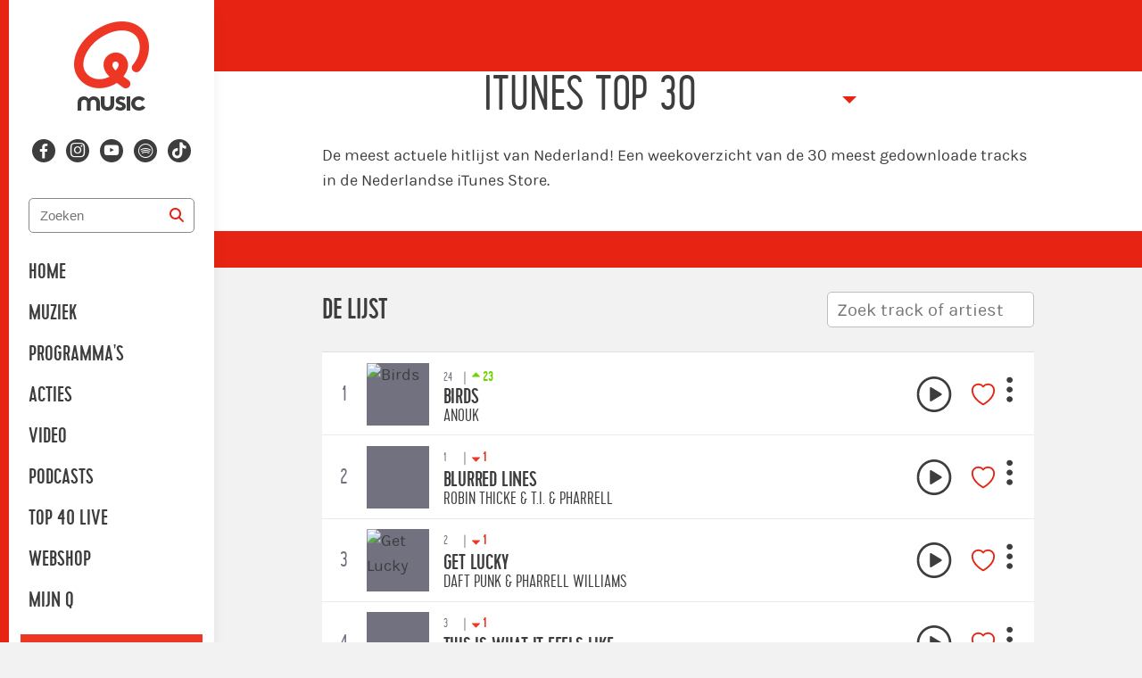

--- FILE ---
content_type: text/html; charset=utf-8
request_url: https://qmusic.nl/hitlijsten/itunes-top-30-17-05-2013
body_size: 19779
content:
<!DOCTYPE html>
<html class="no-js " lang="nl-NL">

<head>
  <title>Qmusic - Q sounds better with you</title>
  <script src="/packs/js/analytics-0fe71a2b6bb704b5e3b8.js"></script>
  <script>
    window.pageMeta = {"page_type":"edition"};
    window.radio_analytics.pageView();
  </script>
  <script src="/packs/js/settings-25209be464fa4e2a9b1e.js"></script>
    <link rel="stylesheet" media="all" href="/assets/qmusic-70b600426b8c5aa20898f7680f9858718c617e68aa7cb5ca5a2de9c88671fc6e.css" />
    <script src="/assets/qmusic-dbc75e1f50efd724d839e6a03a9eeae6696af004965eac49c13bc4156b0f910c.js" media="all"></script>
    <script src="/packs/js/qmusic-eb94160f79cec5ce5703.js"></script>
    
    
    
    
    
    
    
    
    
  
  

  <meta name="viewport" content="width=device-width, initial-scale=1.0" />
  <meta name="csrf-token" content="" />
  <meta name="csrf-param" content="authenticity_token" />
  <meta name="google-site-verification" content="Z1xPvXmSmGnqHyMwE6RyX2CeJJ4imnVgl5PBamuCPqU" />
  

  <script type="application/ld+json">
    {"@context":"https://schema.org","@type":"WebSite","name":"Qmusic","url":"https://qmusic.nl"}
  </script>

    <meta property="og:site_name" content="Qmusic" /><meta property="og:image" /><meta property="og:image:width" content="2400" /><meta property="og:image:height" content="1350" /><meta property="og:title" content="iTunes Top 30 - 17/05/2013" /><meta property="og:description" content="De meest actuele hitlijst van Nederland! Een weekoverzicht van de 30 meest gedownloade tracks in de Nederlandse iTunes Store." /><meta property="og:type" content="article" /><meta property="twitter:site" content="@QmusicNl" /><meta property="twitter:card" content="summary_large_image" /><meta property="twitter:title" content="iTunes Top 30 - 17/05/2013" /><meta property="twitter:description" content="De meest actuele hitlijst van Nederland! Een weekoverzicht van de 30 meest gedownloade tracks in de Nederlandse iTunes Store." /><meta property="twitter:image" /><meta name="description" content="De meest actuele hitlijst van Nederland! Een weekoverzicht van de 30 meest gedownloade tracks in de Nederlandse iTunes Store." />
</head>


<body class="">


<svg aria-hidden="true" style="position: absolute; width: 0; height: 0; overflow: hidden;" xmlns="http://www.w3.org/2000/svg" xmlns:xlink="http://www.w3.org/1999/xlink">
  <defs>
    <symbol id="icon-clear" viewBox="0 0 24 24">
      <path d="M16.1152 9.11523L13.2441 11.9863L16.1152 14.8848C16.4707 15.2129 16.4707 15.7871 16.1152 16.1152C15.7871 16.4707 15.2129 16.4707 14.8848 16.1152L12.0137 13.2441L9.11523 16.1152C8.78711 16.4707 8.21289 16.4707 7.88477 16.1152C7.5293 15.7871 7.5293 15.2129 7.88477 14.8848L10.7559 11.9863L7.88477 9.11523C7.5293 8.78711 7.5293 8.21289 7.88477 7.88477C8.21289 7.5293 8.78711 7.5293 9.11523 7.88477L12.0137 10.7559L14.8848 7.88477C15.2129 7.5293 15.7871 7.5293 16.1152 7.88477C16.4707 8.21289 16.4707 8.78711 16.1152 9.11523Z" fill="#3D3D3D"/>
    </symbol>
    <symbol id="icon-search" viewBox="0 0 24 24">>
      <path d="M17.0039 10.4883C17.0039 11.9258 16.5352 13.2695 15.7539 14.332L19.6914 18.3008C20.0977 18.6758 20.0977 19.332 19.6914 19.707C19.3164 20.1133 18.6602 20.1133 18.2852 19.707L14.3164 15.7383C13.2539 16.5508 11.9102 16.9883 10.5039 16.9883C6.91016 16.9883 4.00391 14.082 4.00391 10.4883C4.00391 6.92578 6.91016 3.98828 10.5039 3.98828C14.0664 3.98828 17.0039 6.92578 17.0039 10.4883ZM10.5039 14.9883C12.0977 14.9883 13.5664 14.1445 14.3789 12.7383C15.1914 11.3633 15.1914 9.64453 14.3789 8.23828C13.5664 6.86328 12.0977 5.98828 10.5039 5.98828C8.87891 5.98828 7.41016 6.86328 6.59766 8.23828C5.78516 9.64453 5.78516 11.3633 6.59766 12.7383C7.41016 14.1445 8.87891 14.9883 10.5039 14.9883Z" fill="#E72413"/>
    </symbol>
    <symbol id="icon-ext-link" viewBox="0 0 12 16">
      <path d="M7.5 0H11.25C11.6484 0 12 0.351562 12 0.75V4.5C12 4.92188 11.6484 5.25 11.25 5.25C10.8281 5.25 10.5 4.92188 10.5 4.5V2.57812L5.76562 7.28906C5.48438 7.59375 4.99219 7.59375 4.71094 7.28906C4.40625 7.00781 4.40625 6.51562 4.71094 6.23438L9.42188 1.5H7.5C7.07812 1.5 6.75 1.17188 6.75 0.75C6.75 0.351562 7.07812 0 7.5 0ZM1.875 0.75H4.5C4.89844 0.75 5.25 1.10156 5.25 1.5C5.25 1.92188 4.89844 2.25 4.5 2.25H1.875C1.66406 2.25 1.5 2.4375 1.5 2.625V10.125C1.5 10.3359 1.66406 10.5 1.875 10.5H9.375C9.5625 10.5 9.75 10.3359 9.75 10.125V7.5C9.75 7.10156 10.0781 6.75 10.5 6.75C10.8984 6.75 11.25 7.10156 11.25 7.5V10.125C11.25 11.1797 10.4062 12 9.375 12H1.875C0.820312 12 0 11.1797 0 10.125V2.625C0 1.59375 0.820312 0.75 1.875 0.75Z" fill="#3D3D3D"/>
    </symbol>
    <symbol id="icon-lock" viewBox="0 0 32 32">
      <path fill="#ed3624" style="fill: var(--color1, #ed3624)" d="M16 0c8.837 0 16 7.163 16 16s-7.163 16-16 16c-8.837 0-16-7.163-16-16s7.163-16 16-16zM15.644 7.111c-2.749 0-4.978 2.13-4.978 4.758 0 1.885 1.146 3.514 2.809 4.284v0l-1.011 9.447h6.361l-1.012-9.447c1.663-0.77 2.809-2.399 2.809-4.284 0-2.628-2.229-4.758-4.978-4.758z"></path>
    </symbol>
    <symbol id="icon-close_button" viewBox="0 0 32 32">
      <path fill="#fff" style="fill: var(--color1, #fff)" d="M3.478 0h25.043c1.921 0 3.478 1.557 3.478 3.478v25.043c0 1.921-1.557 3.478-3.478 3.478h-25.043c-1.921 0-3.478-1.557-3.478-3.478v-25.043c0-1.921 1.557-3.478 3.478-3.478z"></path>
      <path fill="#3d3d3d" style="fill: var(--color2, #3d3d3d)" d="M21.165 12.311l-3.689 3.689 3.689 3.689-1.476 1.476-3.69-3.69-3.689 3.69-1.476-1.476 3.689-3.69-3.689-3.689 1.476-1.476 3.689 3.689 3.689-3.689 1.476 1.476z"></path>
    </symbol>
    <symbol id="icon-play-alt" viewBox="0 0 32 32">
      <title>play-alt</title>
      <path fill="#4a4a4a" style="fill: var(--color1, #4a4a4a)" d="M16 32c-8.822 0-16-7.178-16-16s7.178-16 16-16c8.823 0 16 7.178 16 16s-7.177 16-16 16z"></path>
      <path fill="#fff" style="fill: var(--color2, #fff)" d="M24.319 15.498c-0.007-0.364-0.204-0.697-0.51-0.867l-10.809-6.181c-0.149-0.084-0.318-0.129-0.488-0.129-0.18 0-0.357 0.051-0.503 0.143-0.301 0.179-0.489 0.513-0.489 0.873v12.362c0 0.363 0.181 0.69 0.476 0.87 0.155 0.1 0.333 0.153 0.517 0.153 0.17 0 0.339-0.046 0.487-0.131l10.809-6.182c0.315-0.181 0.511-0.521 0.511-0.889 0-0.004-0.001-0.009-0.001-0.013 0-0.003 0-0.005 0-0.007z"></path>
    </symbol>
    <symbol id="icon-stop" viewBox="0 0 32 32">
      <title>stop</title>
      <path d="M16 0c8.822 0 16 7.178 16 16s-7.178 16-16 16c-8.822 0-16-7.178-16-16s7.178-16 16-16zM16 2.087c-7.672 0-13.913 6.242-13.913 13.913s6.242 13.913 13.913 13.913c7.672 0 13.913-6.241 13.913-13.913s-6.241-13.913-13.913-13.913zM11.2 9.6h9.6c0.884 0 1.6 0.716 1.6 1.6v9.6c0 0.884-0.716 1.6-1.6 1.6h-9.6c-0.884 0-1.6-0.716-1.6-1.6v-9.6c0-0.884 0.716-1.6 1.6-1.6z"></path>
    </symbol>
    <symbol id="icon-music" viewBox="0 0 32 32">
      <title>music</title>
      <path d="M6.613 31.497h-1.741c-2.662 0-4.369-1.536-4.369-3.755s1.707-3.755 4.369-3.755h1.741c0.751 0 1.468 0.137 2.082 0.375v-18.5c0-1.673 1.297-3.106 2.935-3.345l16.179-1.911c0.956-0.102 1.877 0.171 2.594 0.853s1.126 1.502 1.126 2.458v21.094c0 0.137 0.034 0.273 0.034 0.41 0 2.253-1.707 3.755-4.267 3.755h-1.707c-2.56 0-4.267-1.502-4.267-3.755s1.707-3.755 4.267-3.755h1.707c0.717 0 1.399 0.171 1.98 0.375v-11.708l-18.33 2.287v15.497c-0.205 2.048-1.911 3.379-4.335 3.379zM4.873 26.24c-0.546 0-2.15 0.102-2.15 1.502s1.638 1.468 2.15 1.468h1.741c0.478 0 2.082-0.068 2.082-1.468s-1.604-1.502-2.082-1.502h-1.741zM25.591 23.953c-0.58 0-1.98 0.102-1.98 1.468s1.399 1.502 1.98 1.502h1.707c0.58 0 1.98-0.171 1.98-1.502v0-0.273c-0.171-1.092-1.434-1.195-1.98-1.195h-1.707zM28.186 2.825c-0.034 0-0.068 0-0.102 0l-16.179 1.946c-0.512 0.068-0.956 0.512-0.956 1.092v4.471l18.33-2.253v-4.164c0-0.307-0.102-0.614-0.375-0.785-0.171-0.205-0.41-0.307-0.717-0.307z"></path>
    </symbol>
    <symbol id="icon-listen" viewBox="0 0 35 32">
      <title>listen</title>
      <path stroke-linejoin="miter" stroke-linecap="butt" stroke-miterlimit="4" stroke-width="1.6" d="M30.215 30.4c-2.139 0-3.879-1.665-3.879-3.711v-5.701c0-1.75 1.273-3.221 2.979-3.611v-2.724c0-6.249-5.314-11.333-11.846-11.333s-11.846 5.084-11.846 11.333v2.724c1.707 0.389 2.979 1.86 2.979 3.611v5.701c0 2.046-1.74 3.711-3.879 3.711s-3.879-1.665-3.879-3.711v-5.701c0-1.75 1.273-3.221 2.979-3.611v-2.724c0-7.198 6.121-13.054 13.645-13.054s13.645 5.856 13.645 13.054v2.724c1.707 0.389 2.979 1.86 2.979 3.611v5.701c0 2.046-1.74 3.711-3.879 3.711"></path>
    </symbol>
    <symbol id="icon-check" viewBox="0 0 40 32">
      <title>check</title>
      <path d="M40 5.987c0 0.688-0.241 1.273-0.723 1.755l-22.194 22.194c-0.482 0.482-1.067 0.723-1.755 0.723s-1.273-0.241-1.755-0.723l-12.852-12.852c-0.482-0.482-0.723-1.067-0.723-1.755s0.241-1.273 0.723-1.755l3.51-3.51c0.482-0.482 1.067-0.723 1.755-0.723s1.273 0.241 1.755 0.723l7.587 7.613 16.929-16.955c0.482-0.482 1.067-0.723 1.755-0.723s1.273 0.241 1.755 0.723l3.51 3.51c0.482 0.482 0.723 1.067 0.723 1.755z"></path>
    </symbol>
    <symbol id="icon-chat" viewBox="0 0 32 32">
      <title>chat</title>
      <path d="M32 21.333c0 1.964-1.592 3.556-3.556 3.556h-21.333l-7.111 7.111v-28.444c0-1.964 1.592-3.556 3.556-3.556h24.889c1.964 0 3.556 1.592 3.556 3.556v17.778z"></path>
    </symbol>
    <symbol id="icon-send" viewBox="0 0 32 32">
      <title>send</title>
      <path d="M1.333 14.856l1.673 1.040 7.755 4.952 4.952 7.755 1.040 1.673 0.769-1.809 10.377-24.757-2.329 0.972-24.237 10.175zM5.743 15.24l15.827-6.647-10.22 10.22-5.607-3.572zM12.796 20.26l10.22-10.22-6.647 15.827-3.572-5.607z"></path>
    </symbol>
    <symbol id="icon-spotify" viewBox="0 0 32 32">
      <title>spotify</title>
      <path d="M24.62 26.153c-0.284 0.427-0.751 0.656-1.227 0.656-0.281 0-0.564-0.080-0.816-0.248-2.428-1.619-6.545-2.699-9.981-2.697-3.647 0.001-6.379 0.897-6.407 0.907-0.769 0.261-1.605-0.159-1.863-0.931s0.16-1.607 0.932-1.863c0.129-0.043 3.219-1.056 7.337-1.057 3.436-0.001 8.215 0.925 11.616 3.192 0.677 0.452 0.86 1.365 0.408 2.041zM27.557 20.125c-0.319 0.512-0.869 0.795-1.432 0.795-0.304 0-0.612-0.081-0.889-0.255-4.401-2.743-8.925-3.323-12.823-3.289-4.4 0.039-7.919 0.879-7.979 0.896-0.891 0.253-1.827-0.267-2.081-1.161-0.255-0.896 0.267-1.828 1.163-2.081 0.272-0.077 3.784-0.941 8.591-0.981 4.384-0.036 9.845 0.599 14.913 3.756 0.788 0.491 1.031 1.532 0.537 2.321zM30.488 13.076c-0.367 0.623-1.021 0.969-1.696 0.969-0.337 0-0.68-0.088-0.992-0.269-5.131-3.012-11.368-3.651-15.697-3.657-0.020 0-0.041 0-0.061 0-5.236 0-9.268 0.921-9.308 0.931-1.059 0.243-2.112-0.412-2.357-1.468s0.409-2.109 1.465-2.356c0.181-0.043 4.489-1.033 10.2-1.033 0.023 0 0.045 0 0.068 0 4.815 0.007 11.792 0.739 17.68 4.197 0.935 0.549 1.248 1.753 0.699 2.688z"></path>
    </symbol>
    <symbol id="icon-attachment" viewBox="0 0 32 32">
      <title>attachment</title>
      <path fill="#8a9295" style="fill: var(--color3, #8a9295)" d="M21.777 2.667c-1.545 0-3.064 0.599-4.236 1.771l-10.416 10.416c-3.303 3.303-3.303 8.676 0 11.979s8.676 3.303 11.979 0l6.944-6.944-1.563-1.563-6.944 6.944c-2.452 2.452-6.401 2.452-8.855 0s-2.452-6.401 0-8.855l10.416-10.416c1.493-1.493 3.889-1.493 5.381 0s1.493 3.889 0 5.381l-10.416 10.416c-0.533 0.533-1.376 0.533-1.909 0s-0.533-1.376 0-1.909l9.548-9.548-1.563-1.563-9.548 9.548c-1.384 1.384-1.384 3.651 0 5.035s3.651 1.384 5.035 0l10.416-10.416c2.344-2.344 2.344-6.163 0-8.507-1.172-1.172-2.725-1.771-4.271-1.771z"></path>
    </symbol>
    <symbol id="icon-close" viewBox="0 0 32 32">
      <title>close</title>
      <path d="M15.531 13.656l10.312-10.312 2.812 2.812-10.312 10.312 9.843 9.843-2.812 2.812-9.843-9.843-9.375 9.375-2.812-2.812 9.375-9.375-9.843-9.843 2.812-2.812 9.843 9.843z"></path>
    </symbol>
    <symbol id="icon-youtube" viewBox="0 0 50 50">
      <title>youtube</title>
      <path d="M 44.898438 14.5 C 44.5 12.300781 42.601563 10.699219 40.398438 10.199219 C 37.101563 9.5 31 9 24.398438 9 C 17.800781 9 11.601563 9.5 8.300781 10.199219 C 6.101563 10.699219 4.199219 12.199219 3.800781 14.5 C 3.398438 17 3 20.5 3 25 C 3 29.5 3.398438 33 3.898438 35.5 C 4.300781 37.699219 6.199219 39.300781 8.398438 39.800781 C 11.898438 40.5 17.898438 41 24.5 41 C 31.101563 41 37.101563 40.5 40.601563 39.800781 C 42.800781 39.300781 44.699219 37.800781 45.101563 35.5 C 45.5 33 46 29.398438 46.101563 25 C 45.898438 20.5 45.398438 17 44.898438 14.5 Z M 19 32 L 19 18 L 31.199219 25Z"></path>
    </symbol>
    <symbol id="icon-actions" viewBox="0 0 9 32">
      <title>actions</title>
      <path d="M7.758 4.182c0 1.908-1.628 3.455-3.636 3.455s-3.636-1.547-3.636-3.455c0-1.908 1.628-3.455 3.636-3.455s3.636 1.547 3.636 3.455z"></path>
      <path d="M7.758 15.697c0 1.908-1.628 3.455-3.636 3.455s-3.636-1.547-3.636-3.455c0-1.908 1.628-3.455 3.636-3.455s3.636 1.547 3.636 3.455z"></path>
      <path d="M7.758 27.212c0 1.908-1.628 3.455-3.636 3.455s-3.636-1.547-3.636-3.455c0-1.908 1.628-3.455 3.636-3.455s3.636 1.547 3.636 3.455z"></path>
    </symbol>
    <symbol id="icon-dislike" viewBox="0 0 31 32">
      <title>dislike</title>
      <path d="M21.043 0.606h3.686c1.877 0 3.345 1.502 3.345 3.345 0 0.614-0.137 1.161-0.41 1.673 1.263 0.478 2.116 1.707 2.116 3.106 0 0.956-0.375 1.775-0.99 2.389 0.614 0.614 1.024 1.468 1.024 2.389 0 1.468-0.922 2.697-2.219 3.174 0.341 0.512 0.478 1.126 0.478 1.741 0 1.877-1.468 3.345-3.345 3.345h-3.686c-0.171 0-0.341 0-0.512-0.034v6.417c0 1.877-1.502 3.379-3.345 3.379-1.399 0-2.662-0.887-3.14-2.185 0-0.034 0-0.068 0-0.102l-1.434-5.564c-0.068-0.171-0.512-1.195-1.536-1.843-0.683-0.478-1.365-0.546-1.809-0.58 0 0-0.068 0-0.102-0.034-5.188-0.614-9.114-5.018-9.114-10.24 0-5.7 4.676-10.377 10.342-10.377h10.206c0.137-0.034 0.273 0 0.444 0v0zM20.736 2.483c-0.683 0-1.195 0.751-1.195 1.468 0 0.649 0.512 1.434 1.092 1.434h4.54c0.614 0 1.058-0.785 1.058-1.434 0-0.819-0.649-1.468-1.502-1.468h-3.994zM18.039 2.483h-7.646c-4.642 0-8.465 3.823-8.465 8.499 0 4.267 3.243 7.919 7.475 8.397 0.034 0 0.034 0 0.034 0 0.683 0.034 1.638 0.239 2.628 0.887 1.707 1.058 2.287 2.765 2.321 2.833 0 0.034 0 0.034 0 0.068l1.399 5.564c0.273 0.546 0.785 0.922 1.399 0.922 0.819 0 1.468-0.683 1.468-1.502v-7.339c0 0 0 0 0 0-0.58-0.614-0.956-1.468-0.956-2.389 0-0.649 0.171-1.297 0.546-1.843-1.161-0.512-2.014-1.707-2.014-3.072 0-0.922 0.41-1.741 1.024-2.389-0.614-0.614-1.024-1.434-1.024-2.389 0-1.365 0.819-2.492 1.946-3.038-0.307-0.478-0.478-1.092-0.478-1.741 0-0.512 0.102-1.024 0.341-1.468v0zM19.575 7.262c-0.785 0-1.434 0.649-1.434 1.468 0 0.717 0.478 1.468 1.195 1.468h7.373c0.683 0 1.229-0.751 1.229-1.468 0-0.819-0.683-1.468-1.502-1.468h-6.861zM19.337 12.075c-0.717 0-1.195 0.717-1.195 1.434 0 0.853 0.649 1.502 1.434 1.502h6.895c0.819 0 1.502-0.649 1.502-1.502 0-0.717-0.546-1.434-1.263-1.434h-7.373zM24.73 19.925c0.853 0 1.502-0.649 1.502-1.502s-0.649-1.468-1.502-1.468h-3.686c-0.853 0-1.502 0.649-1.502 1.468s0.649 1.502 1.502 1.502h3.686z"></path>
    </symbol>
    <symbol id="icon-like" viewBox="0 0 31 32">
      <title>like</title>
      <path d="M8.823 31.394h-3.686c-1.877 0-3.345-1.502-3.345-3.345 0-0.614 0.137-1.161 0.41-1.673-1.263-0.478-2.116-1.707-2.116-3.106 0-0.956 0.375-1.775 0.99-2.389-0.614-0.614-1.024-1.468-1.024-2.389 0-1.468 0.922-2.697 2.219-3.174-0.341-0.512-0.478-1.126-0.478-1.741 0-1.877 1.468-3.345 3.345-3.345h3.686c0.171 0 0.341 0 0.512 0.034v-6.417c0-1.877 1.502-3.379 3.345-3.379 1.399 0 2.662 0.887 3.14 2.185 0 0.034 0 0.068 0 0.102l1.434 5.564c0.068 0.171 0.512 1.195 1.536 1.843 0.683 0.478 1.365 0.546 1.809 0.58 0 0 0.068 0 0.102 0.034 5.188 0.614 9.114 5.018 9.114 10.24 0 5.7-4.676 10.377-10.342 10.377h-10.206c-0.137 0.034-0.273 0-0.444 0v0zM9.131 29.517c0.683 0 1.195-0.751 1.195-1.468 0-0.649-0.512-1.434-1.092-1.434h-4.54c-0.614 0-1.058 0.785-1.058 1.434 0 0.819 0.649 1.468 1.502 1.468h3.994zM11.827 29.517h7.646c4.642 0 8.465-3.823 8.465-8.499 0-4.267-3.243-7.919-7.475-8.397-0.034 0-0.034 0-0.034 0-0.683-0.034-1.638-0.239-2.628-0.887-1.707-1.058-2.287-2.765-2.321-2.833 0-0.034 0-0.034 0-0.068l-1.399-5.564c-0.273-0.546-0.785-0.922-1.399-0.922-0.819 0-1.468 0.683-1.468 1.502v7.339c0 0 0 0 0 0 0.58 0.614 0.956 1.468 0.956 2.389 0 0.649-0.171 1.297-0.546 1.843 1.161 0.512 2.014 1.707 2.014 3.072 0 0.922-0.41 1.741-1.024 2.389 0.614 0.614 1.024 1.434 1.024 2.389 0 1.365-0.819 2.492-1.946 3.038 0.307 0.478 0.478 1.092 0.478 1.741 0 0.512-0.102 1.024-0.341 1.468v0zM10.291 24.738c0.785 0 1.434-0.649 1.434-1.468 0-0.717-0.478-1.468-1.195-1.468h-7.373c-0.683 0-1.229 0.751-1.229 1.468 0 0.819 0.683 1.468 1.502 1.468h6.861zM10.53 19.925c0.717 0 1.195-0.717 1.195-1.434 0-0.853-0.649-1.502-1.434-1.502h-6.895c-0.819 0-1.502 0.649-1.502 1.502 0 0.717 0.546 1.434 1.263 1.434h7.373zM5.137 12.075c-0.853 0-1.502 0.649-1.502 1.502s0.649 1.468 1.502 1.468h3.686c0.853 0 1.502-0.649 1.502-1.468s-0.649-1.502-1.502-1.502h-3.686z"></path>
    </symbol>
    <symbol id="icon-arrow-left" viewBox="0 0 20 32">
      <title>arrow-left</title>
      <path d="M19.146 3.481l-12.184 12.184 12.184 12.184-3.481 3.481-15.665-15.665 15.665-15.665 3.481 3.481z"></path>
    </symbol>
    <symbol id="icon-arrow-right" viewBox="0 0 21 32">
      <title>arrow-right</title>
      <path d="M1.107 27.849l12.184-12.184-12.184-12.184 3.481-3.481 15.665 15.665-15.665 15.665-3.481-3.481z"></path>
    </symbol>
    <symbol id="icon-hitlist-arrow" viewbox="0 0 11 6">
      <title>hitlist-arrow</title>
      <path d="m.0996875.77227723.061875.0656592 4.675 4.89317352c.158125.16571131.3953125.26889005.66.26889005s.501875-.10630537.66-.26889005l4.6715625-4.88379364.0790625-.08129234c.0584375-.07816571.0928125-.17196456.0928125-.27201667 0-.27201668-.254375-.4940073-.570625-.4940073h-9.85875c-.31625 0-.570625.22199062-.570625.4940073 0 .10317873.0378125.20010422.0996875.27826993z" transform="matrix(-1 0 0 -1 11 6)"/>
    </symbol>
    <symbol id="icon-hitlist-equal" viewbox="0 0 11 6">
      <title>hitlist-equal</title>
      <g fill-rule="evenodd"><rect height="2" rx="1" width="9" x="1"/><rect height="2" rx="1" width="9" x="1" y="4"/></g>
    </symbol>
    <symbol id="icon-play" viewBox="0 0 31 32">
      <title>play</title>
      <path d="M15.467 0c8.528 0 15.467 7.178 15.467 16s-6.938 16-15.467 16c-8.528 0-15.467-7.178-15.467-16s6.939-16 15.467-16zM15.467 29.867c7.352 0 13.333-6.221 13.333-13.867s-5.981-13.867-13.333-13.867c-7.352 0-13.333 6.221-13.333 13.867s5.981 13.867 13.333 13.867zM22.399 15.98c0 0.002-0 0.004-0 0.006 0 0.004 0.001 0.008 0.001 0.012 0 0.327-0.163 0.629-0.426 0.79l-9.008 5.495c-0.123 0.076-0.264 0.116-0.406 0.116-0.153 0-0.301-0.047-0.431-0.136-0.246-0.16-0.397-0.45-0.397-0.773v-10.988c0-0.32 0.156-0.617 0.407-0.776 0.122-0.082 0.269-0.127 0.419-0.127 0.142 0 0.283 0.040 0.407 0.115l9.008 5.494c0.255 0.151 0.419 0.447 0.425 0.771z"></path>
    </symbol>
    <symbol id="icon-heart" viewBox="0 0 24 24">
      <title>heart</title>
      <path d="M11.645 20.91l-.007-.003-.022-.012a15.247 15.247 0 01-.383-.218 25.18 25.18 0 01-4.244-3.17C4.688 15.36 2.25 12.174 2.25 8.25 2.25 5.322 4.714 3 7.688 3A5.5 5.5 0 0112 5.052 5.5 5.5 0 0116.313 3c2.973 0 5.437 2.322 5.437 5.25 0 3.925-2.438 7.111-4.739 9.256a25.175 25.175 0 01-4.244 3.17 15.247 15.247 0 01-.383.219l-.022.012-.007.004-.003.001a.752.752 0 01-.704 0l-.003-.001z"></path>
    </symbol>
    <symbol id="icon-play-new" viewBox="0 0 24 24">
      <path fill-rule="evenodd" d="m7.276 18.934 10.903-5.67a1.408 1.408 0 0 0 0-2.529L7.276 5.065c-1.01-.524-2.244.17-2.244 1.266v11.338c0 1.095 1.234 1.79 2.244 1.265m12.358-3.14c3.155-1.64 3.155-5.948 0-7.588L8.731 2.536C5.701.96 2 3.047 2 6.332v11.338c0 3.285 3.7 5.37 6.731 3.794z" clip-rule="evenodd"></path>
    </symbol>
    <symbol id="icon-apple" viewBox="0 0 95 32">
      <title>apple</title>
      <path fill="none" stroke="#fff" style="stroke: var(--tertiary-color, #fff)" stroke-linejoin="miter" stroke-linecap="butt" stroke-miterlimit="4" stroke-width="2.1818" d="M9.818 1.091h74.909c4.82 0 8.727 3.907 8.727 8.727v12.364c0 4.82-3.907 8.727-8.727 8.727h-74.909c-4.82 0-8.727-3.907-8.727-8.727v-12.364c0-4.82 3.907-8.727 8.727-8.727z"></path>
      <path fill="#fff" style="fill: var(--tertiary-color, #fff)" d="M36.696 23.206l-3.044-9.277h-1.871l-3.030 9.277h1.564l0.838-2.725h3.058l0.88 2.725h1.606zM33.945 19.338h-2.527l0.781-2.422c0.205-0.77 0.354-1.353 0.447-1.748h0.028c0.233 0.917 0.39 1.5 0.475 1.748l0.796 2.422zM44.487 19.779c0 1.138-0.312 2.037-0.936 2.697-0.559 0.588-1.252 0.881-2.081 0.881-0.894 0-1.536-0.316-1.927-0.949h-0.028v3.524h-1.508v-7.212c0-0.715-0.019-1.449-0.056-2.202h1.326l0.084 1.060h0.028c0.503-0.799 1.266-1.198 2.29-1.198 0.801 0 1.469 0.312 2.003 0.935 0.536 0.625 0.803 1.446 0.803 2.464zM42.951 19.833c0-0.651-0.148-1.188-0.447-1.61-0.326-0.441-0.764-0.661-1.313-0.661-0.372 0-0.71 0.123-1.012 0.365-0.303 0.244-0.501 0.563-0.593 0.957-0.047 0.184-0.070 0.335-0.070 0.453v1.115c0 0.487 0.151 0.897 0.454 1.232s0.696 0.503 1.18 0.503c0.568 0 1.010-0.216 1.326-0.647s0.475-1 0.475-1.707zM52.292 19.779c0 1.138-0.312 2.037-0.936 2.697-0.558 0.588-1.252 0.881-2.080 0.881-0.894 0-1.536-0.316-1.926-0.949h-0.028v3.524h-1.508v-7.212c0-0.715-0.019-1.449-0.056-2.202h1.326l0.084 1.060h0.028c0.502-0.799 1.265-1.198 2.29-1.198 0.8 0 1.468 0.312 2.004 0.935 0.534 0.625 0.802 1.446 0.802 2.464zM50.756 19.833c0-0.651-0.149-1.188-0.448-1.61-0.326-0.441-0.762-0.661-1.312-0.661-0.373 0-0.71 0.123-1.013 0.365-0.303 0.244-0.5 0.563-0.593 0.957-0.046 0.184-0.070 0.335-0.070 0.453v1.115c0 0.487 0.151 0.897 0.453 1.232 0.303 0.335 0.696 0.503 1.181 0.503 0.568 0 1.010-0.216 1.326-0.647s0.475-1 0.475-1.707zM61.019 20.604c0 0.789-0.278 1.431-0.836 1.927-0.613 0.542-1.467 0.812-2.564 0.812-1.013 0-1.825-0.192-2.439-0.578l0.349-1.239c0.662 0.395 1.388 0.593 2.18 0.593 0.568 0 1.010-0.127 1.327-0.379 0.316-0.252 0.474-0.591 0.474-1.014 0-0.376-0.13-0.694-0.391-0.951-0.26-0.257-0.693-0.496-1.298-0.717-1.648-0.606-2.471-1.493-2.471-2.66 0-0.763 0.289-1.388 0.866-1.874 0.576-0.487 1.344-0.731 2.304-0.731 0.856 0 1.568 0.147 2.136 0.441l-0.377 1.211c-0.53-0.284-1.13-0.427-1.801-0.427-0.53 0-0.945 0.129-1.242 0.385-0.251 0.229-0.377 0.509-0.377 0.84 0 0.367 0.144 0.67 0.432 0.908 0.251 0.22 0.707 0.459 1.369 0.716 0.81 0.321 1.404 0.697 1.787 1.128 0.381 0.429 0.571 0.967 0.571 1.608zM66.004 17.632h-1.662v3.248c0 0.826 0.293 1.239 0.88 1.239 0.269 0 0.493-0.023 0.67-0.069l0.042 1.129c-0.297 0.109-0.688 0.165-1.173 0.165-0.595 0-1.061-0.179-1.397-0.537-0.334-0.358-0.503-0.959-0.503-1.803v-3.372h-0.99v-1.115h0.99v-1.225l1.481-0.441v1.665h1.662v1.117zM73.502 19.806c0 1.028-0.298 1.872-0.894 2.532-0.624 0.68-1.453 1.018-2.486 1.018-0.996 0-1.788-0.326-2.38-0.977s-0.887-1.473-0.887-2.463c0-1.037 0.304-1.886 0.914-2.546 0.609-0.661 1.431-0.991 2.464-0.991 0.996 0 1.797 0.326 2.402 0.977 0.578 0.632 0.867 1.448 0.867 2.449zM71.938 19.854c0-0.617-0.134-1.146-0.404-1.587-0.316-0.534-0.768-0.8-1.354-0.8-0.606 0-1.066 0.267-1.383 0.8-0.271 0.442-0.404 0.979-0.404 1.615 0 0.617 0.134 1.146 0.404 1.587 0.326 0.534 0.781 0.8 1.369 0.8 0.576 0 1.028-0.272 1.354-0.814 0.278-0.45 0.418-0.984 0.418-1.6zM78.403 17.823c-0.149-0.027-0.308-0.041-0.475-0.041-0.53 0-0.941 0.197-1.229 0.593-0.251 0.349-0.377 0.789-0.377 1.321v3.51h-1.507l0.014-4.582c0-0.771-0.019-1.473-0.057-2.106h1.313l0.055 1.28h0.042c0.159-0.44 0.41-0.794 0.754-1.060 0.336-0.239 0.699-0.358 1.090-0.358 0.139 0 0.265 0.010 0.377 0.027v1.417zM85.146 19.545c0 0.266-0.018 0.491-0.055 0.674h-4.523c0.018 0.661 0.236 1.166 0.656 1.515 0.381 0.312 0.874 0.468 1.479 0.468 0.67 0 1.281-0.105 1.83-0.316l0.236 1.032c-0.642 0.276-1.4 0.413-2.275 0.413-1.052 0-1.878-0.305-2.479-0.915-0.6-0.61-0.9-1.429-0.9-2.456 0-1.009 0.279-1.849 0.839-2.518 0.586-0.715 1.377-1.073 2.373-1.073 0.978 0 1.718 0.358 2.221 1.073 0.398 0.568 0.598 1.271 0.598 2.105zM83.708 19.159c0.010-0.441-0.088-0.821-0.293-1.142-0.261-0.413-0.662-0.62-1.201-0.62-0.493 0-0.894 0.201-1.2 0.606-0.251 0.321-0.4 0.707-0.446 1.156l3.141 0.001z"></path>
      <path fill="#fff" style="fill: var(--tertiary-color, #fff)" d="M33.651 7.972c0 0.837-0.249 1.467-0.747 1.89-0.461 0.39-1.116 0.586-1.965 0.586-0.421 0-0.781-0.018-1.082-0.055v-4.572c0.393-0.064 0.817-0.097 1.274-0.097 0.808 0 1.418 0.177 1.829 0.531 0.46 0.4 0.691 0.973 0.691 1.718zM32.87 7.993c0-0.542-0.143-0.958-0.428-1.248s-0.702-0.434-1.25-0.434c-0.233 0-0.431 0.016-0.596 0.048v3.476c0.091 0.014 0.258 0.021 0.5 0.021 0.566 0 1.003-0.159 1.311-0.476s0.463-0.779 0.463-1.386zM37.787 8.703c0 0.515-0.146 0.938-0.438 1.269-0.306 0.341-0.712 0.511-1.219 0.511-0.489 0-0.878-0.163-1.168-0.49s-0.434-0.738-0.434-1.234c0-0.519 0.149-0.945 0.448-1.276s0.702-0.496 1.209-0.496c0.489 0 0.881 0.163 1.178 0.489 0.282 0.317 0.424 0.727 0.424 1.227zM37.020 8.727c0-0.309-0.066-0.574-0.198-0.796-0.155-0.267-0.376-0.401-0.664-0.401-0.297 0-0.523 0.134-0.678 0.401-0.133 0.221-0.198 0.491-0.198 0.809 0 0.309 0.066 0.574 0.198 0.796 0.16 0.267 0.383 0.401 0.671 0.401 0.282 0 0.504-0.136 0.664-0.408 0.137-0.225 0.205-0.493 0.205-0.802zM43.333 7.055l-1.041 3.352h-0.678l-0.431-1.455c-0.109-0.363-0.198-0.725-0.268-1.083h-0.013c-0.064 0.368-0.153 0.729-0.268 1.083l-0.458 1.455h-0.686l-0.979-3.352h0.76l0.376 1.593c0.091 0.377 0.166 0.736 0.226 1.076h0.013c0.055-0.28 0.146-0.637 0.275-1.069l0.472-1.6h0.603l0.453 1.566c0.109 0.382 0.198 0.749 0.267 1.103h0.020c0.050-0.345 0.126-0.712 0.226-1.103l0.404-1.566 0.726-0.001zM47.169 10.407h-0.74v-1.92c0-0.592-0.223-0.887-0.671-0.887-0.22 0-0.397 0.081-0.534 0.244-0.136 0.163-0.205 0.355-0.205 0.574v1.988h-0.74v-2.393c0-0.294-0.009-0.614-0.027-0.959h0.65l0.035 0.524h0.020c0.086-0.163 0.215-0.297 0.383-0.405 0.2-0.125 0.425-0.188 0.671-0.188 0.311 0 0.569 0.101 0.774 0.304 0.256 0.248 0.383 0.619 0.383 1.111v2.008zM48.47 5.517h0.739v4.889h-0.739v-4.889zM53.565 8.703c0 0.515-0.146 0.938-0.438 1.269-0.306 0.341-0.713 0.511-1.219 0.511-0.489 0-0.878-0.163-1.168-0.49s-0.434-0.738-0.434-1.234c0-0.519 0.149-0.945 0.448-1.276s0.702-0.496 1.208-0.496c0.489 0 0.881 0.163 1.179 0.489 0.282 0.317 0.424 0.727 0.424 1.227zM52.797 8.727c0-0.309-0.066-0.574-0.198-0.796-0.155-0.267-0.376-0.401-0.663-0.401-0.298 0-0.524 0.134-0.678 0.401-0.133 0.221-0.198 0.491-0.198 0.809 0 0.309 0.066 0.574 0.198 0.796 0.16 0.267 0.383 0.401 0.671 0.401 0.282 0 0.503-0.136 0.663-0.408 0.138-0.225 0.205-0.493 0.205-0.802zM57.146 10.407h-0.664l-0.055-0.386h-0.020c-0.227 0.308-0.551 0.462-0.972 0.462-0.314 0-0.568-0.102-0.76-0.304-0.174-0.183-0.261-0.412-0.261-0.683 0-0.41 0.169-0.722 0.51-0.938s0.819-0.322 1.435-0.317v-0.063c0-0.442-0.23-0.662-0.691-0.662-0.328 0-0.618 0.083-0.868 0.248l-0.15-0.489c0.309-0.193 0.691-0.289 1.142-0.289 0.87 0 1.306 0.462 1.306 1.386v1.234c0 0.335 0.016 0.601 0.048 0.799zM56.378 9.255v-0.517c-0.816-0.014-1.224 0.211-1.224 0.675 0 0.175 0.047 0.306 0.142 0.393s0.217 0.131 0.361 0.131c0.162 0 0.314-0.052 0.453-0.155s0.224-0.235 0.256-0.397c0.008-0.036 0.012-0.080 0.012-0.131zM61.35 10.407h-0.657l-0.035-0.538h-0.020c-0.21 0.41-0.567 0.614-1.069 0.614-0.401 0-0.735-0.159-1-0.476s-0.397-0.729-0.397-1.234c0-0.542 0.143-0.982 0.431-1.317 0.279-0.313 0.621-0.469 1.027-0.469 0.447 0 0.76 0.151 0.938 0.455h0.014v-1.924h0.741v3.987c0 0.326 0.008 0.627 0.026 0.903zM60.584 8.993v-0.559c0-0.097-0.007-0.175-0.020-0.235-0.042-0.179-0.131-0.33-0.268-0.451-0.138-0.122-0.304-0.183-0.495-0.183-0.276 0-0.492 0.11-0.651 0.331-0.157 0.221-0.237 0.503-0.237 0.848 0 0.331 0.076 0.6 0.227 0.807 0.16 0.22 0.376 0.331 0.647 0.331 0.243 0 0.437-0.092 0.585-0.276 0.143-0.17 0.212-0.375 0.212-0.614zM67.678 8.703c0 0.515-0.146 0.938-0.438 1.269-0.306 0.341-0.712 0.511-1.219 0.511-0.488 0-0.877-0.163-1.168-0.49-0.289-0.326-0.434-0.738-0.434-1.234 0-0.519 0.149-0.945 0.448-1.276s0.702-0.496 1.209-0.496c0.488 0 0.881 0.163 1.178 0.489 0.282 0.317 0.424 0.727 0.424 1.227zM66.912 8.727c0-0.309-0.066-0.574-0.198-0.796-0.156-0.267-0.376-0.401-0.664-0.401-0.297 0-0.522 0.134-0.678 0.401-0.133 0.221-0.198 0.491-0.198 0.809 0 0.309 0.066 0.574 0.198 0.796 0.16 0.267 0.383 0.401 0.671 0.401 0.282 0 0.505-0.136 0.664-0.408 0.136-0.225 0.205-0.493 0.205-0.802zM71.657 10.407h-0.739v-1.92c0-0.592-0.223-0.887-0.671-0.887-0.22 0-0.397 0.081-0.534 0.244s-0.205 0.355-0.205 0.574v1.988h-0.741v-2.393c0-0.294-0.008-0.614-0.026-0.959h0.65l0.035 0.524h0.020c0.087-0.163 0.215-0.297 0.383-0.405 0.201-0.125 0.425-0.188 0.671-0.188 0.31 0 0.568 0.101 0.774 0.304 0.256 0.248 0.383 0.619 0.383 1.111v2.008zM76.636 7.613h-0.815v1.628c0 0.414 0.145 0.621 0.431 0.621 0.133 0 0.243-0.011 0.33-0.035l0.019 0.565c-0.146 0.055-0.338 0.083-0.575 0.083-0.292 0-0.52-0.090-0.684-0.269s-0.247-0.481-0.247-0.904v-1.69h-0.486v-0.558h0.486v-0.614l0.725-0.22v0.834h0.815v0.559h0.001zM80.553 10.407h-0.741v-1.905c0-0.601-0.223-0.902-0.67-0.902-0.343 0-0.578 0.174-0.706 0.523-0.022 0.073-0.035 0.163-0.035 0.268v2.016h-0.739v-4.889h0.739v2.020h0.014c0.233-0.368 0.567-0.551 1-0.551 0.306 0 0.56 0.101 0.761 0.304 0.251 0.252 0.376 0.628 0.376 1.124v1.993zM84.593 8.572c0 0.134-0.010 0.246-0.028 0.338h-2.219c0.010 0.331 0.116 0.584 0.321 0.759 0.188 0.156 0.43 0.235 0.726 0.235 0.328 0 0.628-0.053 0.897-0.159l0.116 0.518c-0.316 0.138-0.687 0.207-1.117 0.207-0.515 0-0.921-0.153-1.215-0.459-0.295-0.306-0.441-0.716-0.441-1.231 0-0.505 0.136-0.926 0.411-1.262 0.287-0.358 0.674-0.537 1.163-0.537 0.479 0 0.842 0.179 1.088 0.537 0.198 0.284 0.297 0.636 0.297 1.054zM83.887 8.38c0.006-0.221-0.043-0.412-0.143-0.572-0.129-0.207-0.324-0.311-0.589-0.311-0.241 0-0.438 0.101-0.589 0.304-0.123 0.161-0.196 0.354-0.22 0.579h1.54z"></path>
      <path fill="#fff" style="fill: var(--tertiary-color, #fff)" d="M19.656 15.2c0.024 2.757 2.43 3.668 2.46 3.678-0.014 0.064-0.377 1.315-1.279 2.586-0.754 1.118-1.543 2.212-2.798 2.232-1.218 0.028-1.628-0.712-3.026-0.712-1.41 0-1.847 0.692-3.016 0.739-1.195 0.044-2.107-1.194-2.888-2.302-1.561-2.263-2.777-6.377-1.147-9.177 0.79-1.373 2.23-2.257 3.769-2.281 1.196-0.024 2.306 0.801 3.041 0.801 0.721 0 2.093-0.988 3.508-0.84 0.592 0.017 2.276 0.232 3.363 1.804-0.088 0.052-2.007 1.171-1.986 3.471zM17.355 8.435c-0.656 0.768-1.705 1.355-2.727 1.28-0.134-1.036 0.384-2.138 0.964-2.81 0.655-0.763 1.793-1.347 2.703-1.387 0.119 1.077-0.311 2.138-0.939 2.918z"></path>
    </symbol>
    <symbol id="icon-google" viewBox="0 0 92 32">
      <title>google</title>
      <path fill="none" stroke="#fff" style="stroke: var(--tertiary-color, #fff)" stroke-linejoin="miter" stroke-linecap="butt" stroke-miterlimit="4" stroke-width="2.1333" d="M9.6 1.473h72.533c4.713 0 8.533 3.821 8.533 8.533v12.258c0 4.713-3.82 8.533-8.533 8.533h-72.533c-4.713 0-8.533-3.82-8.533-8.533v-12.258c0-4.713 3.821-8.533 8.533-8.533z"></path>
      <path fill="none" stroke="#fff" style="stroke: var(--tertiary-color, #fff)" stroke-linejoin="miter" stroke-linecap="butt" stroke-miterlimit="4" stroke-width="0.7111" d="M7.582 13.119c-0.255 0.083-0.421 0.351-0.421 0.756l0.002 12.762c0 0.401 0.16 0.665 0.408 0.753l6.889-7.141-6.878-7.13"></path>
      <path fill="none" stroke="#fff" style="stroke: var(--tertiary-color, #fff)" stroke-linejoin="miter" stroke-linecap="butt" stroke-miterlimit="4" stroke-width="0.7111" d="M7.571 27.391c0.179 0.063 0.403 0.033 0.647-0.105l8.406-4.793-2.164-2.244-6.889 7.141"></path>
      <path fill="none" stroke="#fff" style="stroke: var(--tertiary-color, #fff)" stroke-linejoin="miter" stroke-linecap="butt" stroke-miterlimit="4" stroke-width="0.7111" d="M16.626 22.493l2.866-1.634c0.581-0.332 0.581-0.873 0-1.205l-2.877-1.64-2.155 2.234 2.166 2.245"></path>
      <path fill="none" stroke="#fff" style="stroke: var(--tertiary-color, #fff)" stroke-linejoin="miter" stroke-linecap="butt" stroke-miterlimit="4" stroke-width="0.7111" d="M16.615 18.014l-8.397-4.786c-0.238-0.135-0.458-0.166-0.636-0.109l6.878 7.129 2.155-2.234"></path>
      <path fill="#fff" style="fill: var(--tertiary-color, #fff)" d="M31.873 23.472l-1.799 0.427c-0.729 0.119-1.384 0.224-2.077 0.224-3.471 0-4.793-2.645-4.793-4.714 0-2.528 1.874-4.871 5.083-4.871 0.679 0 1.332 0.103 1.927 0.271 0.943 0.274 1.384 0.612 1.66 0.81l-1.045 1.028-0.441 0.102 0.314-0.518c-0.426-0.43-1.208-1.225-2.693-1.225-1.985 0-3.483 1.562-3.483 3.843 0 2.449 1.71 4.754 4.453 4.754 0.806 0 1.221-0.168 1.597-0.324v-2.1l-1.9 0.106 1.007-0.56h2.667l-0.326 0.325c-0.088 0.077-0.1 0.104-0.125 0.208-0.013 0.119-0.025 0.496-0.025 0.628v1.588zM36 23.954c-2.134 0-3.274-1.72-3.274-3.277 0-1.819 1.435-3.376 3.476-3.376 1.972 0 3.207 1.599 3.207 3.278 0 1.64-1.22 3.375-3.409 3.375zM37.679 22.83c0.322-0.445 0.403-1 0.403-1.541 0-1.224-0.565-3.557-2.228-3.557-0.444 0-0.885 0.179-1.208 0.471-0.525 0.486-0.618 1.097-0.618 1.697 0 1.373 0.658 3.637 2.282 3.637 0.524 0 1.059-0.263 1.369-0.707zM43.143 23.954c-2.134 0-3.275-1.72-3.275-3.277 0-1.819 1.435-3.376 3.476-3.376 1.973 0 3.209 1.599 3.209 3.278 0 1.64-1.221 3.375-3.41 3.375zM44.822 22.83c0.325-0.445 0.403-1 0.403-1.541 0-1.224-0.563-3.557-2.228-3.557-0.443 0-0.889 0.179-1.21 0.471-0.524 0.486-0.618 1.097-0.618 1.697 0 1.373 0.655 3.637 2.282 3.637 0.525 0 1.061-0.263 1.37-0.707zM51.465 17.983c0.308 0.262 0.951 0.819 0.951 1.875 0 1.029-0.56 1.514-1.126 1.973-0.173 0.181-0.376 0.377-0.376 0.68 0 0.308 0.203 0.474 0.349 0.599l0.485 0.387c0.589 0.515 1.127 0.987 1.127 1.947 0 1.307-1.222 2.625-3.531 2.625-1.945 0-2.885-0.959-2.885-1.987 0-0.5 0.241-1.209 1.035-1.694 0.832-0.527 1.959-0.597 2.563-0.638-0.189-0.252-0.404-0.516-0.404-0.947 0-0.235 0.068-0.376 0.134-0.541-0.147 0.014-0.295 0.029-0.429 0.029-1.424 0-2.228-1.099-2.228-2.183 0-0.639 0.282-1.348 0.86-1.862 0.765-0.652 1.678-0.765 2.403-0.765h2.766l-0.86 0.502h-0.834zM50.514 24.151c-0.11-0.015-0.176-0.015-0.309-0.015-0.122 0-0.847 0.027-1.408 0.222-0.297 0.112-1.156 0.445-1.156 1.432 0 0.985 0.927 1.695 2.361 1.695 1.289 0 1.973-0.639 1.973-1.5 0-0.709-0.443-1.082-1.461-1.834zM50.9 21.511c0.31-0.321 0.337-0.764 0.337-1.015 0-0.999-0.576-2.556-1.691-2.556-0.348 0-0.725 0.181-0.939 0.46-0.227 0.289-0.295 0.665-0.295 1.026 0 0.931 0.524 2.474 1.677 2.474 0.337 0 0.698-0.169 0.911-0.389zM55.133 22.734c0 0.54 0.093 0.624 0.534 0.666 0.23 0.028 0.459 0.040 0.686 0.068l-0.496 0.306h-2.365c0.31-0.417 0.364-0.458 0.364-0.736v-0.31l-0.005-8.261h-1.044l1.006-0.502h1.92c-0.416 0.249-0.541 0.401-0.594 0.888l-0.003 7.88zM61.731 22.842l-0.642 0.627c-0.148 0.084-0.296 0.182-0.443 0.252-0.446 0.21-0.899 0.262-1.302 0.262-0.429 0-1.101-0.029-1.787-0.542-0.953-0.695-1.369-1.889-1.369-2.929 0-2.154 1.694-3.211 3.076-3.211 0.483 0 0.979 0.125 1.382 0.389 0.671 0.459 0.844 1.056 0.94 1.375l-3.155 1.32-1.033 0.083c0.334 1.766 1.489 2.794 2.764 2.794 0.637 0 1.11-0.215 1.544-0.437 0 0 0.087-0.047 0.025 0.017zM59.827 19.328c0.256-0.096 0.389-0.18 0.389-0.373 0-0.555-0.607-1.196-1.331-1.196-0.536 0-1.543 0.432-1.543 1.934 0 0.234 0.027 0.484 0.041 0.733l2.443-1.098zM65.6 22.901v3.539h-0.679v-9.005h0.679v1.026c0.442-0.663 1.251-1.188 2.189-1.188 1.684 0 2.818 1.322 2.818 3.415 0 2.079-1.134 3.429-2.818 3.429-0.886 0-1.68-0.473-2.189-1.215zM69.878 20.687c0-1.577-0.794-2.78-2.203-2.78-0.875 0-1.711 0.712-2.075 1.332v2.883c0.364 0.622 1.2 1.359 2.075 1.359 1.408 0 2.203-1.213 2.203-2.793zM71.534 14.948h0.679v9.005h-0.679v-9.005zM77.848 23.934c-0.045-0.226-0.080-0.425-0.105-0.592-0.021-0.166-0.033-0.336-0.033-0.508-0.233 0.354-0.562 0.648-0.984 0.88-0.422 0.233-0.822 0.348-1.371 0.348-0.661 0-1.175-0.168-1.541-0.51-0.365-0.341-0.549-0.804-0.549-1.389s0.266-1.059 0.797-1.421c0.531-0.364 1.216-0.546 2.065-0.546h1.583v-0.81c0-0.466-0.154-0.833-0.46-1.099-0.308-0.266-0.74-0.401-1.3-0.401-0.512 0-0.927 0.123-1.243 0.363-0.313 0.245-0.471 0.548-0.471 0.913h-0.695l-0.014-0.035c-0.025-0.492 0.192-0.924 0.655-1.297 0.461-0.373 1.064-0.56 1.807-0.56 0.74 0 1.339 0.184 1.791 0.553 0.451 0.364 0.677 0.891 0.677 1.579v3.216c0 0.231 0.011 0.454 0.039 0.672s0.074 0.435 0.135 0.646h-0.782zM75.439 23.422c0.577 0 0.991-0.133 1.415-0.397 0.421-0.262 0.707-0.604 0.857-1.019v-1.252h-1.591c-0.608 0-1.111 0.139-1.507 0.42s-0.597 0.619-0.597 1.013c0 0.372 0.127 0.669 0.38 0.894 0.254 0.228 0.601 0.34 1.043 0.34zM79.831 25.858c0.145 0.067 0.393 0.108 0.55 0.108 0.415 0 0.704-0.176 0.964-0.797l0.495-1.162-2.675-6.573h0.757l2.294 5.696 2.272-5.696h0.768l-3.262 7.952c-0.338 0.819-0.871 1.213-1.603 1.213-0.22 0-0.509-0.040-0.679-0.094l0.117-0.648z"></path>
      <path fill="#fff" style="fill: var(--tertiary-color, #fff)" d="M23.203 7.997c0-1.318 1.015-2.167 2.277-2.167 0.846 0 1.398 0.39 1.743 0.867l-0.618 0.346c-0.234-0.314-0.644-0.559-1.125-0.559-0.858 0-1.496 0.628-1.496 1.513 0 0.872 0.638 1.513 1.496 1.513 0.443 0 0.833-0.195 1.028-0.377v-0.647h-1.301v-0.647h2.056v1.564c-0.423 0.459-1.034 0.766-1.782 0.766-1.262 0-2.277-0.86-2.277-2.172zM28.204 10.088v-4.188h2.973v0.647h-2.212v1.080h2.166v0.647h-2.166v1.168h2.212v0.647h-2.973zM33.283 10.088v-3.541h-1.314v-0.647h3.389v0.647h-1.314v3.541h-0.761zM38.003 5.9h0.761v4.188h-0.761v-4.188zM40.883 10.088v-3.541h-1.314v-0.647h3.389v0.647h-1.314v3.541h-0.761zM45.415 7.997c0-1.25 0.917-2.167 2.218-2.167 1.294 0 2.218 0.917 2.218 2.167s-0.924 2.166-2.218 2.166c-1.302 0-2.218-0.917-2.218-2.166zM49.071 7.997c0-0.867-0.566-1.513-1.437-1.513-0.879 0-1.438 0.646-1.438 1.513 0 0.86 0.559 1.513 1.438 1.513 0.871 0 1.437-0.653 1.437-1.513zM53.765 10.088l-2.264-2.995v2.995h-0.761v-4.188h0.781l2.218 2.901v-2.901h0.761v4.188h-0.735z"></path>
    </symbol>
    <symbol id="icon-qsounds" viewBox="0 0 107 32">
      <title>qsounds</title>
      <path d="M37.624 8.174h0.272c0.208 0 0.304 0.076 0.304 0.348 0.048 0.923 0.768 1.589 1.713 1.589 1.137 0 1.905-0.983 1.729-1.997-0.16-0.953-1.040-1.725-1.921-2.557-1.041-0.984-2.049-1.74-2.129-3.041-0.080-1.332 0.896-2.391 2.289-2.391 1.089 0 2.177 0.787 2.241 2.133-0.016 0.182-0.112 0.212-0.336 0.212h-0.128c-0.209 0-0.304-0.030-0.32-0.212-0.065-0.832-0.657-1.407-1.473-1.407-0.785 0-1.537 0.575-1.473 1.604 0.048 0.847 0.817 1.573 1.713 2.391 1.105 0.999 2.193 1.967 2.353 3.253 0.16 1.362-0.897 2.739-2.546 2.739-1.376 0-2.465-1.014-2.561-2.255-0.016-0.211-0.016-0.408 0.272-0.408z"></path>
      <path d="M45.805 0.85c-0.79 0-1.519 0.5-1.519 1.771v5.719c0 1.272 0.729 1.771 1.519 1.771s1.518-0.499 1.518-1.771v-5.719c0-1.271-0.729-1.771-1.518-1.771zM45.805 10.837c-1.286 0-2.324-0.711-2.324-2.572v-5.568c0-1.862 1.038-2.573 2.324-2.573s2.324 0.711 2.324 2.573v5.568c0 1.861-1.038 2.572-2.324 2.572z"></path>
      <path d="M53.461 0h0.19c0.239 0 0.319 0.078 0.319 0.313v8.020c0 1.919-1.067 2.652-2.388 2.652s-2.388-0.733-2.388-2.652v-8.020c0-0.234 0.080-0.313 0.318-0.313h0.191c0.238 0 0.318 0.078 0.318 0.313v8.098c0 1.311 0.749 1.826 1.56 1.826s1.56-0.515 1.56-1.826v-8.098c0-0.234 0.080-0.313 0.319-0.313z"></path>
      <path d="M59.32 10.985c-0.137 0-0.229 0-0.306-0.189l-3.173-8.066c-0.031-0.11-0.122-0.079-0.122 0v7.941c0 0.235-0.076 0.314-0.305 0.314h-0.183c-0.229 0-0.305-0.079-0.305-0.314v-10.357c0-0.236 0.076-0.314 0.305-0.314h0.076c0.168 0 0.229 0 0.305 0.204l3.174 8.066c0.031 0.094 0.122 0.079 0.122 0v-7.956c0-0.236 0.076-0.314 0.305-0.314h0.183c0.229 0 0.305 0.079 0.305 0.314v10.357c0 0.235-0.076 0.314-0.305 0.314h-0.076z"></path>
      <path d="M61.752 0.753c-0.304 0-0.304 0-0.304 0.314v8.851c0 0.314 0 0.314 0.304 0.314h1.339c0.837 0 1.551-0.518 1.551-1.93v-5.618c0-1.412-0.715-1.93-1.551-1.93h-1.339zM60.657 10.671v-10.357c0-0.236 0.076-0.314 0.304-0.314h2.191c1.263 0 2.281 0.738 2.281 2.668v5.649c0 1.931-1.019 2.668-2.281 2.668h-2.191c-0.228 0-0.304-0.079-0.304-0.314v0z"></path>
      <path d="M67.148 8.174h0.272c0.208 0 0.304 0.076 0.304 0.348 0.048 0.923 0.768 1.589 1.713 1.589 1.137 0 1.905-0.983 1.729-1.997-0.16-0.953-1.040-1.725-1.921-2.557-1.041-0.984-2.049-1.74-2.129-3.041-0.080-1.332 0.896-2.391 2.289-2.391 1.089 0 2.177 0.787 2.241 2.133-0.016 0.182-0.112 0.212-0.336 0.212h-0.128c-0.209 0-0.304-0.030-0.321-0.212-0.064-0.832-0.656-1.407-1.472-1.407-0.785 0-1.537 0.575-1.473 1.604 0.048 0.847 0.817 1.573 1.713 2.391 1.105 0.999 2.193 1.967 2.353 3.253 0.16 1.362-0.897 2.739-2.546 2.739-1.377 0-2.465-1.014-2.561-2.255-0.016-0.211-0.016-0.408 0.272-0.408z"></path>
      <path d="M76.609 10.232h1.178c0.876 0 1.624-0.518 1.624-1.93v-0.801c0-1.365-0.716-1.899-1.56-1.93h-1.242c-0.318 0-0.318 0-0.318 0.314v4.033c0 0.314 0 0.314 0.318 0.314zM76.609 4.818h1.242c0.844-0.016 1.56-0.55 1.56-1.93v-0.204c0-1.412-0.748-1.93-1.624-1.93h-1.178c-0.318 0-0.318 0-0.318 0.314v3.437c0 0.314 0 0.314 0.318 0.314zM79.284 5.131c-0.048 0.031-0.048 0.095 0 0.126 0.589 0.408 0.955 1.13 0.955 2.26v0.8c0 1.931-1.066 2.668-2.388 2.668h-2.070c-0.238 0-0.318-0.079-0.318-0.314v-10.357c0-0.236 0.080-0.314 0.318-0.314h2.070c1.322 0 2.388 0.738 2.388 2.668v0.204c0 1.145-0.366 1.867-0.955 2.26z"></path>
      <path d="M81.194 10.671v-10.357c0-0.236 0.079-0.314 0.317-0.314h3.187c0.238 0 0.317 0.079 0.317 0.314v0.125c0 0.235-0.079 0.314-0.317 0.314h-2.363c-0.317 0-0.317 0-0.317 0.314v3.437c0 0.314 0 0.314 0.317 0.314h2.363c0.238 0 0.317 0.079 0.317 0.314v0.126c0 0.235-0.079 0.314-0.317 0.314h-2.363c-0.317 0-0.317 0-0.317 0.314v4.033c0 0.314 0 0.314 0.317 0.314h2.363c0.238 0 0.317 0.079 0.317 0.314v0.126c0 0.235-0.079 0.314-0.317 0.314h-3.187c-0.238 0-0.317-0.079-0.317-0.314z"></path>
      <path d="M86.289 0h4.139c0.239 0 0.318 0.079 0.318 0.314v0.125c0 0.235-0.080 0.314-0.318 0.314h-1.338c-0.318 0-0.318 0-0.318 0.314v9.605c0 0.235-0.080 0.314-0.318 0.314h-0.191c-0.239 0-0.318-0.079-0.318-0.314v-9.605c0-0.314 0-0.314-0.303-0.314h-1.353c-0.239 0-0.318-0.079-0.318-0.314v-0.125c0-0.236 0.080-0.314 0.318-0.314z"></path>
      <path d="M91.542 0h4.139c0.239 0 0.318 0.079 0.318 0.314v0.125c0 0.235-0.080 0.314-0.318 0.314h-1.338c-0.318 0-0.318 0-0.318 0.314v9.605c0 0.235-0.080 0.314-0.318 0.314h-0.191c-0.238 0-0.318-0.079-0.318-0.314v-9.605c0-0.314 0-0.314-0.303-0.314h-1.353c-0.239 0-0.318-0.079-0.318-0.314v-0.125c0-0.236 0.080-0.314 0.318-0.314z"></path>
      <path d="M96.955 10.671v-10.357c0-0.236 0.079-0.314 0.317-0.314h3.187c0.238 0 0.317 0.079 0.317 0.314v0.125c0 0.235-0.079 0.314-0.317 0.314h-2.363c-0.317 0-0.317 0-0.317 0.314v3.437c0 0.314 0 0.314 0.317 0.314h2.363c0.238 0 0.317 0.079 0.317 0.314v0.126c0 0.235-0.079 0.314-0.317 0.314h-2.363c-0.317 0-0.317 0-0.317 0.314v4.033c0 0.314 0 0.314 0.317 0.314h2.363c0.238 0 0.317 0.079 0.317 0.314v0.126c0 0.235-0.079 0.314-0.317 0.314h-3.187c-0.238 0-0.317-0.079-0.317-0.314z"></path>
      <path d="M103.006 5.309h0.929c0.881 0 1.633-0.514 1.633-1.914v-0.7c0-1.4-0.752-1.914-1.633-1.914h-0.929c-0.32 0-0.32 0-0.32 0.311v3.905c0 0.311 0 0.311 0.32 0.311v0zM103.006 6.056c-0.32 0-0.32 0-0.32 0.311v4.247c0 0.233-0.080 0.311-0.32 0.311h-0.192c-0.24 0-0.32-0.078-0.32-0.311v-10.268c0-0.234 0.080-0.312 0.32-0.312h1.825c1.329 0 2.401 0.732 2.401 2.645v0.7c0 1.183-0.416 1.913-1.040 2.302l1.025 4.978c0.048 0.265-0.112 0.265-0.272 0.265h-0.208c-0.208 0-0.304 0-0.352-0.233l-0.929-4.481c-0.048-0.203-0.048-0.203-0.208-0.187-0.144 0.015-0.384 0.031-0.544 0.031h-0.865z"></path>
      <path d="M44.763 21.012l-1.891 9.979c-0.080 0.399-0.133 0.532-0.613 0.532h-1.039c-0.479 0-0.532-0.133-0.613-0.532l-3.329-17.562c-0.080-0.373 0.026-0.533 0.452-0.533h1.598c0.426 0 0.532 0.106 0.613 0.533l1.758 10.537c0.027 0.133 0.213 0.133 0.24 0l1.997-10.537c0.080-0.427 0.187-0.533 0.587-0.533h0.745c0.4 0 0.507 0.106 0.587 0.533l1.998 10.537c0.026 0.133 0.212 0.133 0.24 0l1.758-10.537c0.080-0.427 0.186-0.533 0.613-0.533h1.598c0.426 0 0.532 0.16 0.452 0.533l-3.329 17.562c-0.080 0.399-0.133 0.532-0.613 0.532h-1.304c-0.48 0-0.533-0.133-0.613-0.532l-1.625-9.979c-0.026-0.186-0.24-0.186-0.266 0z"></path>
      <path d="M56.263 31.522h-1.72c-0.429 0-0.573-0.133-0.573-0.532v-17.562c0-0.4 0.144-0.533 0.573-0.533h1.72c0.431 0 0.573 0.133 0.573 0.533v17.562c0 0.399-0.142 0.532-0.573 0.532z"></path>
      <path d="M58.333 12.896h7.036c0.406 0 0.541 0.133 0.541 0.533v1.437c0 0.399-0.136 0.532-0.541 0.532h-1.624c-0.541 0-0.541 0-0.541 0.532v15.062c0 0.399-0.136 0.532-0.541 0.532h-1.624c-0.405 0-0.541-0.133-0.541-0.532v-15.062c0-0.532 0-0.532-0.514-0.532h-1.651c-0.407 0-0.542-0.133-0.542-0.532v-1.437c0-0.4 0.136-0.533 0.542-0.533z"></path>
      <path d="M71.737 22.954h-1.623c-0.542 0-0.542 0-0.542 0.532v7.504c0 0.399-0.134 0.532-0.541 0.532h-1.624c-0.406 0-0.541-0.133-0.541-0.532v-17.562c0-0.4 0.135-0.533 0.541-0.533h1.624c0.406 0 0.541 0.133 0.541 0.533v6.493c0 0.532 0 0.532 0.542 0.532h1.623c0.542 0 0.542 0 0.542-0.532v-6.493c0-0.4 0.134-0.533 0.541-0.533h1.624c0.406 0 0.541 0.133 0.541 0.533v17.562c0 0.399-0.136 0.532-0.541 0.532h-1.624c-0.407 0-0.541-0.133-0.541-0.532v-7.504c0-0.532 0-0.532-0.542-0.532z"></path>
      <path d="M82.025 30.991v-5.429c0-0.267-2.714-12.133-2.714-12.133-0.078-0.294 0-0.533 0.343-0.533h1.686c0.474 0 0.5 0.133 0.606 0.533l1.265 6.439c0.026 0.186 0.237 0.186 0.263 0l1.265-6.439c0.106-0.4 0.132-0.533 0.606-0.533h1.686c0.343 0 0.422 0.239 0.343 0.533 0 0-2.714 11.867-2.714 12.133v5.429c0 0.399-0.132 0.532-0.528 0.532h-1.58c-0.396 0-0.528-0.133-0.528-0.532z"></path>
      <path d="M93.763 17.341c0-1.401-0.765-1.94-1.582-1.94-0.819 0-1.583 0.539-1.583 1.94v10.24c0 1.401 0.765 1.94 1.583 1.94 0.817 0 1.582-0.539 1.582-1.94v-10.24zM96.402 26.88c0 3.719-2.032 5.12-4.221 5.12-2.19 0-4.221-1.401-4.221-5.12v-8.838c0-3.719 2.031-5.12 4.221-5.12 2.189 0 4.221 1.401 4.221 5.12v8.838z"></path>
      <path d="M104.358 12.896h1.612c0.403 0 0.537 0.132 0.537 0.53v13.070c0 3.652-2.068 5.027-4.298 5.027s-4.299-1.375-4.299-5.027v-13.070c0-0.398 0.134-0.53 0.538-0.53h1.611c0.404 0 0.538 0.132 0.538 0.53v13.758c0 1.376 0.779 1.904 1.611 1.904 0.833 0 1.612-0.529 1.612-1.904v-13.758c0-0.398 0.135-0.53 0.537-0.53z"></path>
      <path d="M18.006 20.634c0.042-0.912 0.632-1.572 1.412-1.572s1.412 0.704 1.412 1.572c0 0.145-0.017 0.283-0.041 0.418-0.060 0.389-0.39 1.286-1.386 2.426-0.167-0.198-0.327-0.392-0.477-0.58-0.467-0.585-0.963-1.353-0.921-2.264zM34.559 9.764c-0.004-0.024-0.009-0.048-0.014-0.072-0.012-0.065-0.025-0.13-0.038-0.195-0.331-1.611-0.949-3.1-1.84-4.388-1.018-1.472-2.371-2.652-4.022-3.508-1.617-0.839-3.446-1.325-5.436-1.445-0.91-0.055-1.849-0.033-2.791 0.067-3.342 0.352-6.74 1.632-10.1 3.805-6.589 4.261-10.525 11.103-10.311 16.972 0.063 1.64 0.452 3.204 1.197 4.614 1.526 2.884 4.097 4.943 7.24 5.8 1.497 0.408 3.075 0.529 4.69 0.359 0.078-0.008 0.156-0.017 0.235-0.027 1.739-0.214 3.476-0.762 5.164-1.629 0.434-0.223 0.874-0.495 1.312-0.81 1.223 0.975 2.359 1.793 3.152 2.352 0.372 0.193 0.793 0.268 1.214 0.22h0c0.614-0.048 1.171-0.381 1.529-0.884 0.333-0.469 0.464-1.035 0.369-1.603s-0.406-1.062-0.874-1.396c-0.553-0.394-1.387-1.002-2.309-1.724l-0.013-0.010 0.012-0.016c0.019-0.025 0.037-0.050 0.055-0.075 0.795-1.080 2.122-3.216 2.082-5.396-0.033-1.437-0.557-2.827-1.478-3.915-1.043-1.233-2.477-1.933-4.037-1.972-0.232-0.006-0.468 0.004-0.702 0.028-2.178 0.229-4.107 1.735-4.799 3.746-0.265 0.77-0.377 1.556-0.343 2.339 0.082 1.737 0.883 3.457 2.344 4.938 0.13 0.132 0.265 0.266 0.403 0.401l0.017 0.017-0.016 0.010c-1.26 0.632-2.528 1.019-3.771 1.149-1.072 0.113-2.116 0.034-3.104-0.236-1.983-0.54-3.605-1.84-4.567-3.659-0.429-0.811-0.66-1.758-0.697-2.794-0.058-1.507 0.298-3.201 1.061-4.932 1.418-3.216 4.003-6.154 7.279-8.273 2.786-1.802 5.549-2.858 8.213-3.138 0.712-0.075 1.413-0.092 2.084-0.052 2.713 0.164 4.907 1.267 6.179 3.106 0.582 0.842 0.983 1.849 1.191 2.959 0.002 0.012 0.004 0.024 0.007 0.036 0.008 0.044 0.016 0.088 0.023 0.132 0.008 0.049 0.016 0.097 0.024 0.146 0.001 0.006 0.002 0.013 0.003 0.019 0.153 1.009 0.148 2.096-0.023 3.223-0.368 2.428-1.503 4.839-3.228 6.889-0.584 0.907-0.408 2.111 0.444 2.812 0.448 0.369 1.013 0.569 1.59 0.457h0c0.566 0 1.077-0.315 1.438-0.756 2.322-2.834 3.74-6.114 4.101-9.502 0.154-1.448 0.104-2.854-0.14-4.19z"></path>
    </symbol>
    <symbol id="icon-audio" viewBox="0 0 21 32">
      <title>audio</title>
      <path d="M7.083 29.244c1.638 0.034 2.97-0.512 3.823-1.365 1.161-1.161 1.161-2.697 0.034-3.857-1.673-1.741-4.813-1.877-6.758-0.375-1.638 1.263-1.673 3.243-0.068 4.54 0.956 0.751 2.048 1.058 2.97 1.058zM17.664 18.15c-0.41-0.649-0.819-1.229-1.195-1.877 0.068-0.068 0.102-0.137 0.137-0.171 2.389-2.662 2.458-6.281 0.137-8.943-0.614-0.717-1.331-1.297-2.014-1.946-0.239-0.205-0.444-0.41-0.751-0.683v0.41c0 6.827 0 13.653 0.034 20.48 0 2.56-1.161 4.301-3.379 5.325-2.731 1.229-5.393 1.024-7.817-0.785-2.833-2.116-2.799-5.871-0.034-8.055 2.423-1.877 6.042-2.014 8.636-0.341 0.102 0.068 0.205 0.137 0.341 0.205v-21.299h2.219c0.068 0.785 0.444 1.365 0.99 1.877 0.717 0.717 1.502 1.399 2.253 2.116 1.263 1.161 2.321 2.458 2.901 4.096 1.195 3.243 0.239 7.134-2.321 9.489-0.034 0.034-0.068 0.068-0.137 0.102z"></path>
    </symbol>
    <symbol id="icon-playing" viewBox="0 0 95 95">
    <svg class="lds-equalizer" width="86px"  height="86px"  xmlns="http://www.w3.org/2000/svg" viewBox="4 0 95 95" preserveAspectRatio="xMidYMid"><g transform="rotate(180 50 50) scale(2,2)"><rect ng-attr-x="{{7.6923076923076925 - config.width/2}}" y="4" ng-attr-width="{{config.width}}" height="24.0108" x="4.6923076923076925" width="6">
      <animate attributeName="height" calcMode="spline" values="20;30;4;20" times="0;0.33;0.66;1" ng-attr-dur="{{config.speed}}" keySplines="0.5 0 0.5 1;0.5 0 0.5 1;0.5 0 0.5 1" repeatCount="indefinite" begin="-0.5833333333333334s" dur="1">
    </animate></rect><rect ng-attr-x="{{15.384615384615385 - config.width/2}}" y="4" ng-attr-width="{{config.width}}" height="28.4181" x="12.384615384615385" width="6">
      <animate attributeName="height" calcMode="spline" values="20;30;4;20" times="0;0.33;0.66;1" ng-attr-dur="{{config.speed}}" keySplines="0.5 0 0.5 1;0.5 0 0.5 1;0.5 0 0.5 1" repeatCount="indefinite" begin="-0.6666666666666666s" dur="1">
    </animate></rect><rect ng-attr-x="{{23.076923076923077 - config.width/2}}" y="4" ng-attr-width="{{config.width}}" height="8.11305" x="20.076923076923077" width="6">
      <animate attributeName="height" calcMode="spline" values="20;30;4;20" times="0;0.33;0.66;1" ng-attr-dur="{{config.speed}}" keySplines="0.5 0 0.5 1;0.5 0 0.5 1;0.5 0 0.5 1" repeatCount="indefinite" begin="0s" dur="1">
    </animate></rect><rect ng-attr-x="{{30.76923076923077 - config.width/2}}" y="4" ng-attr-width="{{config.width}}" height="29.9656" x="27.76923076923077" width="6">
      <animate attributeName="height" calcMode="spline" values="20;30;4;20" times="0;0.33;0.66;1" ng-attr-dur="{{config.speed}}" keySplines="0.5 0 0.5 1;0.5 0 0.5 1;0.5 0 0.5 1" repeatCount="indefinite" begin="-0.75s" dur="1">
    </animate></rect><rect ng-attr-x="{{38.46153846153846 - config.width/2}}" y="4" ng-attr-width="{{config.width}}" height="4.08943" x="35.46153846153846" width="6">
      <animate attributeName="height" calcMode="spline" values="20;30;4;20" times="0;0.33;0.66;1" ng-attr-dur="{{config.speed}}" keySplines="0.5 0 0.5 1;0.5 0 0.5 1;0.5 0 0.5 1" repeatCount="indefinite" begin="-0.08333333333333333s" dur="1">
    </animate></rect><rect ng-attr-x="{{46.15384615384615 - config.width/2}}" y="4" ng-attr-width="{{config.width}}" height="10.4173" x="43.15384615384615" width="6">
      <animate attributeName="height" calcMode="spline" values="20;30;4;20" times="0;0.33;0.66;1" ng-attr-dur="{{config.speed}}" keySplines="0.5 0 0.5 1;0.5 0 0.5 1;0.5 0 0.5 1" repeatCount="indefinite" begin="-0.25s" dur="1">
    </animate></rect></g></svg>
    </symbol>
  </defs>
</svg>

<aside class="c-a11y-menu" aria-label="Snelkoppelingen">
    <a href="#body-content" class="c-a11y-menu__link c-button--link" data-no-xhr>Naar hoofdinhoud</a>
    <a href="/luister" data-no-xhr target="_blank" class="c-a11y-menu__link c-button--link">Open radiospeler</a>
</aside>

<div class="o-page">
  <header class="c-menu">

    <div class="c-menu__top">

      <button class="c-menu__toggle js-nav-toggle">
        <div class="c-icon--hamburger"></div>
      </button>

      <div class="c-menu__logo c-logo">
  <a href="/" class="c-logo__link"><img src="/assets/qmusic-a1d81a5f88375b3c5507cbc0b064ce1fc8778a076a245bddfd4f2a3e2417c330.png" alt="Q sounds better with you" title="Q sounds better with you" class="c-logo__img" /></a>
</div>
    </div>

    <div class="c-menu__main">
      <ul class="c-menu__social c-social">
          <li><a href="https://www.facebook.com/QmusicNL" target="_blank" rel="noopener noreferrer" class="u-tooltip-aria qi-facebook" aria-label="Volg ons op facebook"></a></li>
          <li><a href="https://instagram.com/QmusicNL" target="_blank" rel="noopener noreferrer" class="u-tooltip-aria qi-instagram" aria-label="Volg ons op instagram"></a></li>
          <li><a href="https://www.youtube.com/QmusicNL" target="_blank" rel="noopener noreferrer" class="u-tooltip-aria qi-youtube-play" aria-label="Volg ons op youtube-play"></a></li>
          <li><a href="https://open.spotify.com/user/qmusicnl" target="_blank" rel="noopener noreferrer" class="u-tooltip-aria qi-spotify" aria-label="Volg ons op spotify"></a></li>
          <li><a href="https://www.tiktok.com/@qmusicnl" target="_blank" rel="noopener noreferrer" class="u-tooltip-aria qi-tiktok" aria-label="Volg ons op tiktok"></a></li>
      </ul>
      <form action="https://qmusic.nl/zoeken" method="GET" role="search" class="c-search" aria-label="Zoek in website" data-search-sidebar>
        <input class="c-search__input" name="q" type="search" placeholder="Zoeken" required />
        <button type="button" class="c-search__button c-search__clear-button u-tooltip-aria" aria-label="Zoekterm ledigen">
          <svg class="c-search__button-icon" aria-hidden="true">
            <use xlink:href="#icon-clear" />
          </svg>
        </button>
        <button type="submit" class="c-search__button c-search__submit-button u-tooltip-aria" aria-label="Zoeken">
          <svg class="c-search__button-icon" aria-hidden="true">
            <use xlink:href="#icon-search" />
          </svg>
        </button>
      </form>
      <nav class="c-menu__nav" aria-label="Hoofdnavigatie">
        <ul class="c-nav">
            <li class="c-nav__item"><a class="c-nav__link c-nav__link--active" aria-current="page" href="/">Home</a></li>
            <li class="c-nav__item"><a class="c-nav__link " href="/muziek">Muziek</a></li>
            <li class="c-nav__item"><a class="c-nav__link " href="/programmas">Programma&#39;s</a></li>
            <li class="c-nav__item"><a class="c-nav__link " href="/acties">Acties</a></li>
            <li class="c-nav__item"><a class="c-nav__link " href="/video">Video</a></li>
            <li class="c-nav__item"><a class="c-nav__link " href="/podcasts">Podcasts</a></li>
            <li class="c-nav__item"><a class="c-nav__link " href="/top40live">Top 40 Live</a></li>
            <li class="c-nav__item"><a class="c-nav__link " href="https://shop.qmusic.nl">Webshop</a></li>

          <li class="c-nav__item log-in" data-auth-hide><a data-no-xhr href="/login" class="c-nav__link">Mijn Q</a></li>
          <li class="c-nav__item profile hidden" data-auth-show><a href="/profiel" class="c-nav__link">Mijn Q</a></li>
          <li class="c-nav__item log-out hidden" data-auth-show><a href="javascript:window.ssoLogout.logout(window.ssoConfig)" class="c-nav__link">logout</a></li>
        </ul>
      </nav>
    </div>

    <div class="c-menu__meta">
      <div data-component="PlayButton" data-open-default-channel="true"></div>
      <span class="c-menu__meta-separator">of</span>
      <div data-component="ChannelButton"></div>
    </div>

    <div data-component="NavPlayer"></div>
  </header>

  <main class="o-page__main" id="main">

    <div id="body-content-wrap" class="content-overflow o-page__content-wrapper">
      <div id="body-content" class="content o-page__content " data-content-replace>
        <script>
          window.pageMeta = {"page_type":"edition"}        </script>

        
        


<section class="o-hitlist" data-content-id="18453">
  <header class="o-article__header o-page__header [ o-header o-header--defaulto-article__container o-header o-header--default ] o-header--has-image">
    <div class="o-container--">
    </div>
  </header>


  <div data-component="hitlist" data-edition-id="159" data-hitlist-id="23"></div>
</section>



        
      </div>
    </div>

    <footer class="o-page__footer c-footer">
      <div class="o-container">

        <div class="c-doormat">
          <div class="c-doormat__item c-doormat__item--logo">
            <svg class="o-icon o-icon--qsounds c-footer__logo "><use xmlns:xlink="http://www.w3.org/1999/xlink" xlink:href="#icon-qsounds"></use></svg>
          </div>
          <div class="c-doormat__item c-doormat__item--menu">
            <ul class="o-list">
                <li class="o-list__item"><a class="o-list__link" href="/actievoorwaarden">Actievoorwaarden</a></li>
                <li class="o-list__item"><a class="o-list__link" href="javascript:_privacy.openModal()">Privacy instellingen</a></li>
                <li class="o-list__item"><a class="o-list__link" href="https://privacy.dpgmedia.nl/nl/document/cookie-policy">Cookiebeleid</a></li>
                <li class="o-list__item"><a class="o-list__link" href="https://privacy.dpgmedia.nl/nl/document/privacy-policy">Privacybeleid</a></li>
                <li class="o-list__item"><a class="o-list__link" href="/toegankelijkheid/web">Toegankelijkheidsverklaring</a></li>
                <li class="o-list__item"><a class="o-list__link" href="https://www.dpgmedia.nl/gebruiksvoorwaarden">Gebruiksvoorwaarden</a></li>
                <li class="o-list__item"><a class="o-list__link" href="/live">Hoe kan ik luisteren</a></li>
            </ul>
            <ul class="o-list">
                <li class="o-list__item"><a class="o-list__link" href="/contact">Contact</a></li>
                <li class="o-list__item"><a class="o-list__link" href="/vacatures">Vacatures</a></li>
                <li class="o-list__item"><a class="o-list__link" href="https://www.dpgmediagroup.com/nl-NL/adverteren/producten/radio">Adverteren</a></li>
                <li class="o-list__item"><a class="o-list__link" href="/persinfo">Pers</a></li>
                <li class="o-list__item"><a class="o-list__link" href="https://shop.qmusic.nl">Webshop</a></li>
                <li class="o-list__item"><a class="o-list__link" href="/theparty">The Party</a></li>
            </ul>
          </div>
            <div class="c-doormat__item c-doormat__item--download">
              <h3 class="c-doormat__title">Download onze app</h3>
              <a href="https://apps.apple.com/nl/app/qmusic/id444513696">
                <svg class="o-icon o-icon--apple "><use xmlns:xlink="http://www.w3.org/1999/xlink" xlink:href="#icon-apple"></use></svg>
</a>              <br />
              <a href="https://play.google.com/store/apps/details?id=nl.qmusic.app&amp;hl=nl">
                <svg class="o-icon o-icon--google "><use xmlns:xlink="http://www.w3.org/1999/xlink" xlink:href="#icon-google"></use></svg>
</a>            </div>
        </div>


      </div>
    </footer>
    <div class="c-corporate-footer">
  <div class="o-container">
    <div class="c-corporate-footer__details">
      <img src="/assets/dpg-media-ee366726e835cdea2d2f7a39debd71b4d195ff1d3fd79f7d4d43eb58a934484f.svg" width="67" alt="DPG Media" title="DPG media" class="c-corporate-footer__img" />
      &copy; 2025 DPG Media B.V. <span>-</span> alle rechten voorbehouden
    </div>
  </div>
</div>

  </main>

</div>

  <script>
  (function(w,d,s,l,i){w[l]=w[l]||[];w[l].push({'gtm.start':
    new Date().getTime(),event:'gtm.js'});var f=d.getElementsByTagName(s)[0],
    j=d.createElement(s),dl=l!='dataLayer'?'&l='+l:'';j.async=true;j.src=
    'https://www.googletagmanager.com/gtm.js?id='+i+dl;f.parentNode.insertBefore(j,f);
  })(window,document,'script','dataLayer','GTM-TW99VZN');
</script>
  <script type="text/javascript">
window.cim_identifier = '';
window.cim_extraparameters = ['lan=NL', 'key=radio', 'subs=homepage'];
window.pp_gemius_identifier = cim_identifier;
window.pp_gemius_extraparameters = cim_extraparameters;

function gemius_pending(i) { window[i] = window[i] || function() {var x = window[i+'_pdata'] = window[i+'_pdata'] || []; x[x.length]=arguments;};}; gemius_pending('gemius_hit'); gemius_pending('gemius_event'); gemius_pending('pp_gemius_hit'); gemius_pending('pp_gemius_event');

function loadGemius() {
  (function(d,t) {try {var gt=d.createElement(t),s=d.getElementsByTagName(t)[0],l='http'+((location.protocol=='https:')?'s':''); gt.setAttribute('async','async'); gt.setAttribute('defer','defer'); gt.src=l+'://gabe.hit.gemius.pl/xgemius.js'; s.parentNode.insertBefore(gt,s);} catch (e) {}})(document,'script');
}

</script>

    <script>
    window._privacy.push(['functional', function() {
      const script = document.createElement('script')
      script.type = 'text/javascript'
      script.src = 'https://embed.mychannels.video/sdk?brand=qmusic'
      script.async = true
      script.defer = true
      document.getElementsByTagName('head')[0].appendChild(script)
    }])
  </script>

</body>
</html>


--- FILE ---
content_type: text/css
request_url: https://qmusic.nl/assets/qmusic-70b600426b8c5aa20898f7680f9858718c617e68aa7cb5ca5a2de9c88671fc6e.css
body_size: 33520
content:

.qi-kiss:before { content: '\e800'; } /* '' */
.qi-list-button:before { content: '\e801'; } /* '' */
.qi-mail:before { content: '\e802'; } /* '' */
.qi-player:before { content: '\e803'; } /* '' */
.qi-instagram:before { content: '\e804'; } /* '' */
.qi-power:before { content: '\e805'; } /* '' */
.qi-speed:before { content: '\e806'; } /* '' */
.qi-spotify-official:before { content: '\e807'; } /* '' */
.qi-spotify:before { content: '\e808'; } /* '' */
.qi-turd:before { content: '\e809'; } /* '' */
.qi-tv-button:before { content: '\e80a'; } /* '' */
.qi-tv:before { content: '\e80b'; } /* '' */
.qi-weather-rain:before { content: '\e80c'; } /* '' */
.qi-weather-snow:before { content: '\e80d'; } /* '' */
.qi-weather-storm:before { content: '\e80e'; } /* '' */
.qi-facebook:before { content: '\e80f'; } /* '' */
.qi-falling-star:before { content: '\e810'; } /* '' */
.qi-fastforward:before { content: '\e811'; } /* '' */
.qi-flower-tag:before { content: '\e812'; } /* '' */
.qi-gay:before { content: '\e813'; } /* '' */
.qi-gear:before { content: '\e814'; } /* '' */
.qi-glasses:before { content: '\e815'; } /* '' */
.qi-grin:before { content: '\e816'; } /* '' */
.qi-hannibal:before { content: '\e817'; } /* '' */
.qi-happy-tear:before { content: '\e818'; } /* '' */
.qi-happy:before { content: '\e819'; } /* '' */
.qi-headphones:before { content: '\e81a'; } /* '' */
.qi-heart:before { content: '\e81b'; } /* '' */
.qi-home:before { content: '\e81c'; } /* '' */
.qi-twitter:before { content: '\e81d'; } /* '' */
.qi-iron-man:before { content: '\e81e'; } /* '' */
.qi-joy:before { content: '\e81f'; } /* '' */
.qi-mailbox:before { content: '\e820'; } /* '' */
.qi-maximize:before { content: '\e821'; } /* '' */
.qi-menu:before { content: '\e822'; } /* '' */
.qi-mic:before { content: '\e823'; } /* '' */
.qi-microphone:before { content: '\e824'; } /* '' */
.qi-minimize:before { content: '\e825'; } /* '' */
.qi-music:before { content: '\e826'; } /* '' */
.qi-mute:before { content: '\e827'; } /* '' */
.qi-neutral:before { content: '\e828'; } /* '' */
.qi-next:before { content: '\e829'; } /* '' */
.qi-ninja:before { content: '\e82a'; } /* '' */
.qi-open-mouth:before { content: '\e82b'; } /* '' */
.qi-pause:before { content: '\e82c'; } /* '' */
.qi-phone:before { content: '\e82d'; } /* '' */
.qi-pizza:before { content: '\e82e'; } /* '' */
.qi-play-outline:before { content: '\e82f'; } /* '' */
.qi-play:before { content: '\e830'; } /* '' */
.qi-previous:before { content: '\e831'; } /* '' */
.qi-rec:before { content: '\e832'; } /* '' */
.qi-rewind:before { content: '\e833'; } /* '' */
.qi-rock:before { content: '\e834'; } /* '' */
.qi-diamond:before { content: '\e835'; } /* '' */
.qi-sad:before { content: '\e836'; } /* '' */
.qi-screen:before { content: '\e837'; } /* '' */
.qi-search:before { content: '\e838'; } /* '' */
.qi-settings-sliders:before { content: '\e839'; } /* '' */
.qi-sigh:before { content: '\e83a'; } /* '' */
.qi-simple-smile:before { content: '\e83b'; } /* '' */
.qi-skull:before { content: '\e83c'; } /* '' */
.qi-sleeping:before { content: '\e83d'; } /* '' */
.qi-smile:before { content: '\e83e'; } /* '' */
.qi-snapchat:before { content: '\e83f'; } /* '' */
.qi-soundcloud:before { content: '\e840'; } /* '' */
.qi-speaker:before { content: '\e841'; } /* '' */
.qi-squeezing:before { content: '\e842'; } /* '' */
.qi-star-eye:before { content: '\e843'; } /* '' */
.qi-stare:before { content: '\e844'; } /* '' */
.qi-stop:before { content: '\e845'; } /* '' */
.qi-sunglasses:before { content: '\e846'; } /* '' */
.qi-sweat-alt:before { content: '\e847'; } /* '' */
.qi-sweat:before { content: '\e848'; } /* '' */
.qi-thumbs-down:before { content: '\e849'; } /* '' */
.qi-thumbs-up:before { content: '\e84a'; } /* '' */
.qi-tired:before { content: '\e84b'; } /* '' */
.qi-tongue-closed-eyes:before { content: '\e84c'; } /* '' */
.qi-tongue-star:before { content: '\e84d'; } /* '' */
.qi-tongue-stare:before { content: '\e84e'; } /* '' */
.qi-tongue-wink:before { content: '\e84f'; } /* '' */
.qi-tongue:before { content: '\e850'; } /* '' */
.qi-tooth:before { content: '\e851'; } /* '' */
.qi-traffic:before { content: '\e852'; } /* '' */
.qi-plus:before { content: '\e853'; } /* '' */
.qi-umbrella:before { content: '\e854'; } /* '' */
.qi-upload:before { content: '\e855'; } /* '' */
.qi-vampire:before { content: '\e856'; } /* '' */
.qi-volume-down:before { content: '\e857'; } /* '' */
.qi-volume-up:before { content: '\e858'; } /* '' */
.qi-volume:before { content: '\e859'; } /* '' */
.qi-weary:before { content: '\e85a'; } /* '' */
.qi-weather-cloud-sun:before { content: '\e85b'; } /* '' */
.qi-weather-cloud-wind:before { content: '\e85c'; } /* '' */
.qi-weather-clouds:before { content: '\e85d'; } /* '' */
.qi-weather-hail-alt:before { content: '\e85e'; } /* '' */
.qi-weather-hail:before { content: '\e85f'; } /* '' */
.qi-weather-heavy-rain:before { content: '\e860'; } /* '' */
.qi-weather-min-max:before { content: '\e861'; } /* '' */
.qi-amazed:before { content: '\e862'; } /* '' */
.qi-anguished:before { content: '\e863'; } /* '' */
.qi-arrow-down:before { content: '\e864'; } /* '' */
.qi-arrow-left:before { content: '\e865'; } /* '' */
.qi-arrow-right:before { content: '\e866'; } /* '' */
.qi-arrow-up:before { content: '\e867'; } /* '' */
.qi-big-smile-closed-eyes:before { content: '\e868'; } /* '' */
.qi-big-smile:before { content: '\e869'; } /* '' */
.qi-blow:before { content: '\e86a'; } /* '' */
.qi-bolt:before { content: '\e86b'; } /* '' */
.qi-bottle:before { content: '\e86c'; } /* '' */
.qi-camera-alt:before { content: '\e86d'; } /* '' */
.qi-camera:before { content: '\e86e'; } /* '' */
.qi-cheeky:before { content: '\e86f'; } /* '' */
.qi-circle-notch:before { content: '\e870'; } /* '' */
.qi-clock:before { content: '\e871'; } /* '' */
.qi-confounded:before { content: '\e872'; } /* '' */
.qi-creepy-smile:before { content: '\e873'; } /* '' */
.qi-cry:before { content: '\e874'; } /* '' */
.qi-cyclops:before { content: '\e875'; } /* '' */
.qi-dead:before { content: '\e876'; } /* '' */
.qi-clock-empty:before { content: '\e877'; } /* '' */
.qi-drink:before { content: '\e878'; } /* '' */
.qi-weather-mist:before { content: '\e879'; } /* '' */
.qi-weather-night-cloud:before { content: '\e87a'; } /* '' */
.qi-weather-sun:before { content: '\e87b'; } /* '' */
.qi-weather-thermometer:before { content: '\e87c'; } /* '' */
.qi-weather-umbrella:before { content: '\e87d'; } /* '' */
.qi-weather-wind:before { content: '\e87e'; } /* '' */
.qi-whatsapp:before { content: '\e87f'; } /* '' */
.qi-x:before { content: '\e880'; } /* '' */
.qi-youtube-o:before { content: '\e881'; } /* '' */
.qi-youtube-official:before { content: '\e882'; } /* '' */
.qi-youtube-play:before { content: '\e883'; } /* '' */
.qi-youtube:before { content: '\e884'; } /* '' */
.qi-clock-hour:before { content: '\e885'; } /* '' */
.qi-clock-minute:before { content: '\e886'; } /* '' */
.qi-rocket:before { content: '\e887'; } /* '' */
.qi-audio:before { content: '\e888'; } /* '' */
.qi-audio-list:before { content: '\e889'; } /* '' */
.qi-calendar:before { content: '\e88a'; } /* '' */
.qi-gift:before { content: '\e88b'; } /* '' */
.qi-list:before { content: '\e88c'; } /* '' */
.qi-message:before { content: '\e88d'; } /* '' */
.qi-q:before { content: '\e88e'; } /* '' */
.qi-social:before { content: '\e88f'; } /* '' */
.qi-profile:before { content: '\e890'; } /* '' */
.qi-lock:before { content: '\e891'; } /* '' */
.qi-mail-button:before { content: '\e892'; } /* '' */
.qi-attachment:before { content: '\e893'; } /* '' */
.qi-radiobutton:before { content: '\e894'; } /* '' */
.qi-checkbox:before { content: '\e895'; } /* '' */
.qi-checkbox-checked:before { content: '\e896'; } /* '' */
.qi-radiobutton-selected:before { content: '\e897'; } /* '' */
.qi-arrow-down-alt:before { content: '\e898'; } /* '' */
.qi-heart-full:before { content: '\e899'; } /* '' */
.qi-tiktok:before { content: '\e89A'; } /* '' */
/*
   Animation example, for spinners
*/
.animate-spin {
  -moz-animation: spin 2s infinite linear;
  -o-animation: spin 2s infinite linear;
  -webkit-animation: spin 2s infinite linear;
  animation: spin 2s infinite linear;
  display: inline-block; }

/* this seems to work better */
.animate-spin:before {
  display: block !important;
  margin: 0 auto; }

@-moz-keyframes spin {
  0% {
    -moz-transform: rotate(0deg);
    transform: rotate(0deg); }
  100% {
    -moz-transform: rotate(359deg);
    transform: rotate(359deg); } }
@-webkit-keyframes spin {
  0% {
    -webkit-transform: rotate(0deg);
    transform: rotate(0deg); }
  100% {
    -webkit-transform: rotate(359deg);
    transform: rotate(359deg); } }
@-o-keyframes spin {
  0% {
    -o-transform: rotate(0deg);
    transform: rotate(0deg); }
  100% {
    -o-transform: rotate(359deg);
    transform: rotate(359deg); } }
@-ms-keyframes spin {
  0% {
    transform: rotate(0deg); }
  100% {
    transform: rotate(359deg); } }
@keyframes spin {
  0% {
    -moz-transform: rotate(0deg);
    -o-transform: rotate(0deg);
    -webkit-transform: rotate(0deg);
    transform: rotate(0deg); }
  100% {
    -moz-transform: rotate(359deg);
    -o-transform: rotate(359deg);
    -webkit-transform: rotate(359deg);
    transform: rotate(359deg); } }
/** icon animations **/
@keyframes shake {
  0% {
    transform: translateX(0%); }
  5% {
    transform: translateX(-9.975%); }
  10% {
    transform: translateX(9.9%); }
  15% {
    transform: translateX(-9.775%); }
  20% {
    transform: translateX(9.6%); }
  25% {
    transform: translateX(-9.375%); }
  30% {
    transform: translateX(9.1%); }
  35% {
    transform: translateX(-8.775%); }
  40% {
    transform: translateX(8.4%); }
  45% {
    transform: translateX(-7.975%); }
  50% {
    transform: translateX(7.5%); }
  55% {
    transform: translateX(-6.975%); }
  60% {
    transform: translateX(6.4%); }
  65% {
    transform: translateX(-5.775%); }
  70% {
    transform: translateX(5.1%); }
  75% {
    transform: translateX(-4.375%); }
  80% {
    transform: translateX(3.6%); }
  85% {
    transform: translateX(-2.775%); }
  90% {
    transform: translateX(1.9%); }
  95% {
    transform: translateX(-0.975%); }
  100% {
    transform: translateX(0%); } }
@keyframes bounce {
  0% {
    transform: translateY(0%); }
  10% {
    transform: translateY(-24.75%); }
  20% {
    transform: translateY(0%); }
  30% {
    transform: translateY(-22.75%); }
  40% {
    transform: translateY(0%); }
  50% {
    transform: translateY(-18.75%); }
  60% {
    transform: translateY(0%); }
  70% {
    transform: translateY(-12.75%); }
  80% {
    transform: translateY(0%); }
  90% {
    transform: translateY(-4.75%); }
  100% {
    transform: translateY(0%); } }
@keyframes float {
  0% {
    transform: translate(0, 0); }
  15% {
    transform: translate(10%, -15%); }
  30% {
    transform: translate(-5%, -30%); }
  45% {
    transform: translate(17%, -45%); }
  60% {
    transform: translate(0%, -60%); }
  90% {
    transform: translate(0, 0); } }
@keyframes beat {
  0% {
    transform: scale(1); }
  2% {
    transform: scale(1.5); }
  10% {
    transform: scale(1.3); }
  12% {
    transform: scale(1.5); }
  20% {
    transform: scale(1.3); }
  22% {
    transform: scale(1.5); }
  40% {
    transform: scale(1); } }
@keyframes flip {
  0% {
    transform: rotateY(0); }
  100% {
    transform: rotateY(720deg); } }
@keyframes flash {
  0% {
    background: rgba(255, 255, 255, 0); }
  1% {
    background: white; }
  5% {
    background: rgba(255, 255, 255, 0.5); }
  6% {
    background: white; }
  14% {
    background: rgba(255, 255, 255, 0); } }
@keyframes grid-item-in {
  0% {
    opacity: 0;
    transform: translateY(-10px) scale(0.9); }
  100% {
    opacity: 1;
    transform: translateY(0); } }
@media (min-width: 768px) {
  .grid-embeds > div, .grid-2-embeds > div, .grid-3-embeds > div, .grid-4-embeds > div {
    margin: 0;
    padding: 0;
    float: left; }
  .grid-embeds iframe, .grid-2-embeds iframe, .grid-3-embeds iframe, .grid-4-embeds iframe {
    display: inline;
    margin: 0;
    padding: 0; }
  .grid-embeds:after, .grid-2-embeds:after, .grid-3-embeds:after, .grid-4-embeds:after {
    content: '';
    display: block;
    clear: both; }

  .grid-2-embeds > div {
    width: 50%;
    max-width: 50%;
    width: 50%; }
  .grid-2-embeds iframe {
    width: 50%;
    max-width: 50%;
    width: 50%; }

  .grid-3-embeds > div {
    width: 33.3%;
    max-width: 33.3%;
    width: 33.3%; }
  .grid-3-embeds iframe {
    width: 33.3%;
    max-width: 33.3%;
    width: 33.3%; }

  .grid-4-embeds > div {
    width: 25%;
    max-width: 25%;
    width: 25%; }
  .grid-4-embeds iframe {
    width: 25%;
    max-width: 25%;
    width: 25%; } }
.hidden {
  display: none !important;
  visibility: hidden !important; }

.clearfix {
  clear: both; }

.full-width {
  width: 100vw;
  position: relative;
  left: 50%;
  right: 50%;
  margin-left: -50vw;
  margin-right: -50vw; }

.center-embed iframe, .center-embed blockquote, .center-embed twitterwidget, .center-embed .twitter-tweet, .center-embed .instagram-media {
  display: block;
  margin: 0 auto !important; }
.center-embed .instagram-media {
  position: relative !important; }

.aspect-ratio-div {
  position: relative; }
  .aspect-ratio-div iframe, .aspect-ratio-div img {
    position: absolute;
    top: 0;
    left: 0;
    width: 100%;
    height: 100%; }
input[type=text].subject-field {
  display: none; }
.gu-mirror{position:fixed!important;margin:0!important;z-index:9999!important;opacity:.8;-ms-filter:"progid:DXImageTransform.Microsoft.Alpha(Opacity=80)";filter:alpha(opacity=80)}.gu-hide{display:none!important}.gu-unselectable{-webkit-user-select:none!important;-moz-user-select:none!important;-ms-user-select:none!important;user-select:none!important}.gu-transit{opacity:.2;-ms-filter:"progid:DXImageTransform.Microsoft.Alpha(Opacity=20)";filter:alpha(opacity=20)}
/** initial setup **/

.nano {
  position : relative;
  width    : 100%;
  height   : 100%;
  overflow : hidden;
}
.nano > .nano-content {
  position      : absolute;
  overflow      : scroll;
  overflow-x    : hidden;
  top           : 0;
  right         : 0;
  bottom        : 0;
  left          : 0;
}
.nano > .nano-content:focus {
  outline: thin dotted;
}
.nano > .nano-content::-webkit-scrollbar {
  display: none;
}
.has-scrollbar > .nano-content::-webkit-scrollbar {
  display: block;
}
.nano > .nano-pane {
  background : rgba(0,0,0,.25);
  position   : absolute;
  width      : 10px;
  right      : 0;
  top        : 0;
  bottom     : 0;
  visibility : hidden\9; /* Target only IE7 and IE8 with this hack */
  opacity    : .01;
  -webkit-transition    : .2s;
  -moz-transition       : .2s;
  -o-transition         : .2s;
  transition            : .2s;
  -moz-border-radius    : 5px;
  -webkit-border-radius : 5px;
  border-radius         : 5px;
}
.nano > .nano-pane > .nano-slider {
  background: #444;
  background: rgba(0,0,0,.5);
  position              : relative;
  margin                : 0 1px;
  -moz-border-radius    : 3px;
  -webkit-border-radius : 3px;
  border-radius         : 3px;
}
.nano:hover > .nano-pane, .nano-pane.active, .nano-pane.flashed {
  visibility : visible\9; /* Target only IE7 and IE8 with this hack */
  opacity    : 0.99;
}
/* Make clicks pass-through */

#nprogress {
  pointer-events: none;
}

#nprogress .bar {
  background: #29d;

  position: fixed;
  z-index: 1031;
  top: 0;
  left: 0;

  width: 100%;
  height: 2px;
}

/* Fancy blur effect */
#nprogress .peg {
  display: block;
  position: absolute;
  right: 0px;
  width: 100px;
  height: 100%;
  box-shadow: 0 0 10px #29d, 0 0 5px #29d;
  opacity: 1.0;

  -webkit-transform: rotate(3deg) translate(0px, -4px);
      -ms-transform: rotate(3deg) translate(0px, -4px);
          transform: rotate(3deg) translate(0px, -4px);
}

/* Remove these to get rid of the spinner */
#nprogress .spinner {
  display: block;
  position: fixed;
  z-index: 1031;
  top: 15px;
  right: 15px;
}

#nprogress .spinner-icon {
  width: 18px;
  height: 18px;
  box-sizing: border-box;

  border: solid 2px transparent;
  border-top-color: #29d;
  border-left-color: #29d;
  border-radius: 50%;

  -webkit-animation: nprogress-spinner 400ms linear infinite;
          animation: nprogress-spinner 400ms linear infinite;
}

.nprogress-custom-parent {
  overflow: hidden;
  position: relative;
}

.nprogress-custom-parent #nprogress .spinner,
.nprogress-custom-parent #nprogress .bar {
  position: absolute;
}

@-webkit-keyframes nprogress-spinner {
  0%   { -webkit-transform: rotate(0deg); }
  100% { -webkit-transform: rotate(360deg); }
}
@keyframes nprogress-spinner {
  0%   { transform: rotate(0deg); }
  100% { transform: rotate(360deg); }
}

.text-center {
  text-align: center; }

.text-right {
  text-align: right; }

.text-justify {
  text-align: justify; }
#admin-bar {
  position: fixed;
  z-index: 9999;
  top: 0;
  left: 0;
  width: 100%;
  height: 32px;
  background-color: black; }
  #admin-bar h1 {
    margin: 2px 10px;
    font-size: 26px;
    color: white;
    display: inline-block;
    float: left; }
  #admin-bar ul {
    margin: 2px 12px;
    padding: 0;
    float: left; }
    #admin-bar ul.right {
      float: right; }
    #admin-bar ul li {
      float: left;
      list-style: none;
      padding: 0px 6px; }
  #admin-bar a {
    color: #ffffff;
    text-decoration: none;
    font-size: 14px;
    text-transform: uppercase;
    line-height: 32px; }
    #admin-bar a:hover {
      color: #ed3624; }

html.admin-mode body {
  padding-top: 82px; }
html.admin-mode #main-navigation, html.admin-mode #header {
  top: 32px; }
html.admin-mode .menu-dropdown {
  top: 102px; }
html.admin-mode.menu-expanded .menu-dropdown {
  top: 144px; }
.content header {
  z-index: 2;
  position: relative; }
  .content header img {
    width: 100%;
    display: block; }

.article-header {
  margin-bottom: 10px; }
  .article-header:before, .article-header:after {
    content: " ";
    display: table; }
  .article-header:after {
    clear: both; }
  .article-header {
    *zoom: 1; }
  .article-header .big-play-button {
    cursor: pointer;
    display: block;
    margin: 0.2em auto;
    top: 50%;
    left: 50%;
    width: 2em;
    line-height: 2em;
    height: 2em;
    text-align: center;
    font-size: 3em;
    background: #3d3d3d;
    color: white;
    border-radius: 100%; }
    .article-header .big-play-button.qi-arrow-right {
      padding-left: 0.2em; }
    .article-header .big-play-button.qi-headphones {
      line-height: 1.9em; }
  .article-header iframe {
    display: block;
    max-width: 1000px;
    margin: 0 auto; }
  .article-header .media-container {
    position: relative;
    z-index: 1;
    width: 100%; }
    .article-header .media-container.video {
      max-width: 1000px;
      margin: 0 auto; }
      .article-header .media-container.video iframe {
        position: absolute;
        width: 100%;
        height: 100%;
        top: 0;
        left: 0; }
    .article-header .media-container.audio {
      background: transparent; }
  .article-header .article-image ~ .media-container {
    position: absolute;
    bottom: 0; }
  .article-header .article-image ~ .big-play-button,
  .article-header .media-container ~ .big-play-button {
    position: absolute;
    margin: -1em; }

.article-title,
.article-body {
  position: relative;
  margin-top: 1em; }
  .article-title .fb-video,
  .article-body .fb-video {
    display: block;
    text-align: center; }
  .article-title h1,
  .article-body h1 {
    margin-top: 0; }

.article-body h1 {
  font-size: 2.2em; }
.article-body h2 {
  font-size: 2em; }
.article-body h3 {
  font-size: 1.8em; }
.article-body h4 {
  font-size: 1.4em; }
.article-body h5 {
  font-size: 1em; }
.article-body h6 {
  font-size: 0.9em; }
@media screen and (min-width: 700px) {
  .article-body h1 {
    font-size: 2.8em; }
  .article-body h2 {
    font-size: 2.4em; }
  .article-body h3 {
    font-size: 2.2em; }
  .article-body h4 {
    font-size: 1.6em; }
  .article-body h5 {
    font-size: 1em; }
  .article-body h6 {
    font-size: 0.8em; } }

.article-time {
  font-size: 0.8em;
  color: #919191;
  margin-bottom: 1em; }

@media screen and (max-width: 700px) {
  .social-share .button {
    font-size: 1.2em; }
    .social-share .button.desktop[data-platform=whatsapp] {
      display: none !important; } }
.social-share-image {
  width: 400px; }

.social-share {
  position: relative;
  margin-top: 0.65em; }
  .social-share .share-title {
    float: left;
    text-transform: uppercase;
    font-weight: bold;
    -moz-transform: translateX(-100%) rotate(-90deg);
    -ms-transform: translateX(-100%) rotate(-90deg);
    -o-transform: translateX(-100%) rotate(-90deg);
    -webkit-transform: translateX(-100%) rotate(-90deg);
    transform: translateX(-100%) rotate(-90deg);
    -moz-transform-origin: top right;
    -ms-transform-origin: top right;
    -o-transform-origin: top right;
    -webkit-transform-origin: top right;
    transform-origin: top right;
    margin: 0 -0.6em 0 0;
    line-height: 0.9em;
    font-size: 1.1em; }
  .social-share .button.submission-share {
    display: block;
    margin: 20px auto;
    width: 400px;
    max-width: 90%;
    text-decoration: none;
    color: white; }
  .social-share .btn-share {
    float: left;
    text-decoration: none;
    font-size: 2em;
    border-left: 1px solid #e7e7e7;
    margin: 0;
    padding: 0 0.2em;
    height: auto;
    line-height: 0.9em; }
    .social-share .btn-share.desktop[data-platform=whatsapp] {
      display: none; }
    .social-share .btn-share[data-platform=twitter], .social-share .btn-share[data-platform=twitter]:hover {
      color: #2eabe2; }
    .social-share .btn-share[data-platform=facebook], .social-share .btn-share[data-platform=facebook]:hover {
      color: #3b5898; }
    .social-share .btn-share[data-platform=whatsapp], .social-share .btn-share[data-platform=whatsapp]:hover {
      color: #059e00; }
  footer.article-footer .social-share {
    display: none;
    float: left;
    margin: 0 0 10px; }
    footer.article-footer .social-share .btn-share {
      color: #919191; }

.sponsors-list {
  background: #3d3d3d;
  white-space: nowrap;
  overflow: auto;
  -webkit-overflow-scrolling: touch;
  padding: 0 3px; }
  .sponsors-list:before, .sponsors-list:after {
    content: " ";
    display: table; }
  .sponsors-list:after {
    clear: both; }
  .sponsors-list {
    *zoom: 1; }
  .sponsors-list .handle {
    cursor: pointer;
    text-align: center;
    display: inline-block;
    padding: 10px;
    background: white;
    margin: 3px 0 0; }
    .sponsors-list .handle.no_padding {
      padding: 0;
      padding-right: 13px; }
    .sponsors-list .handle .arrow {
      display: none; }
    .sponsors-list .handle img {
      display: block;
      height: 23px;
      width: auto; }

.partner.inline .container {
  padding: 10px 10px;
  color: white;
  min-height: 320px; }
  .partner.inline .container a {
    color: white; }

.hitlist-header .sponsors-list {
  bottom: 65px; }

.sponsors-content {
  color: white; }
  .sponsors-content a {
    color: white; }
  .sponsors-content .overlay {
    z-index: 100;
    position: relative;
    background: rgba(61, 61, 61, 0.9);
    padding: 10px 0;
    display: none;
    -moz-transition: all 0.3s;
    -ms-transition: all 0.3s;
    -o-transition: all 0.3s;
    -webkit-transition: all 0.3s;
    transition: all 0.3s; }
    .sponsors-content .overlay.single-image {
      padding: 0; }
      .sponsors-content .overlay.single-image .container,
      .sponsors-content .overlay.single-image p {
        padding: 0;
        margin: 0;
        max-width: none; }
    .sponsors-content .overlay.current {
      display: block; }
  .sponsors-content .overlay {
    position: absolute;
    display: block;
    top: 0;
    left: 100%;
    width: 100%;
    height: 100%;
    padding-top: 5%;
    padding-bottom: 4%;
    font-size: 1.2em; }
    .sponsors-content .overlay.current {
      left: 0; }
  .sponsors-content .qmusic_be-partner-87 .close {
    display: none; }
  .sponsors-content .close {
    cursor: pointer;
    position: absolute;
    top: 10px;
    right: 10px;
    color: #3d3d3d;
    background: white;
    width: 1.8em;
    line-height: 1.8em;
    text-align: center;
    border-radius: 100%;
    z-index: 1; }
    .sponsors-content .close.white-background {
      color: #ed3624; }

.geluid {
  background: #ed3624;
  padding: 10px 0;
  margin: 0;
  color: white; }
  .geluid:before, .geluid:after {
    content: " ";
    display: table; }
  .geluid:after {
    clear: both; }
  .geluid {
    *zoom: 1; }
  .geluid h2 {
    color: white;
    margin: 0.3em 0; }
    .geluid h2 strong {
      color: #F9F3C5; }
  .geluid ul.guesses {
    padding: 0px; }
  @media screen and (min-width: 900px) {
    .geluid ul.guesses {
      max-height: 400px;
      overflow: auto; } }
  .geluid li.guess {
    list-style: none;
    background-color: white;
    padding: 0.4em;
    margin-bottom: 0.6em;
    border-radius: 5px; }
    .geluid li.guess .answer {
      color: #ed3624;
      font-family: "Cervo", Helvetica, Arial, sans-serif;
      letter-spacing: -0.03em;
      font-weight: bold;
      font-size: 1.6em;
      text-transform: uppercase; }
    .geluid li.guess .by {
      line-height: 1;
      color: #919191;
      font-size: 0.8em; }

.broadcasted-contenders-wrapper {
  background: #7CBAF7;
  padding: 10px 0;
  margin: 0; }
  .broadcasted-contenders-wrapper:before, .broadcasted-contenders-wrapper:after {
    content: " ";
    display: table; }
  .broadcasted-contenders-wrapper:after {
    clear: both; }
  .broadcasted-contenders-wrapper {
    *zoom: 1; }
  .broadcasted-contenders-wrapper h2 {
    color: white;
    margin: 0.3em 0; }
    .broadcasted-contenders-wrapper h2 strong {
      color: #ed3624; }
  .broadcasted-contenders-wrapper ul.broadcasted-contenders {
    padding: 0px;
    max-height: 400px;
    overflow: auto; }
    .broadcasted-contenders-wrapper ul.broadcasted-contenders.hidden {
      display: none; }
  .broadcasted-contenders-wrapper li.broadcasted-contender {
    list-style: none;
    background-color: white;
    padding: 0.25em 0.4em;
    margin-bottom: 0.6em; }
    .broadcasted-contenders-wrapper li.broadcasted-contender.already-broadcasted {
      background-color: #ed3624; }
      .broadcasted-contenders-wrapper li.broadcasted-contender.already-broadcasted .name {
        color: white; }
    .broadcasted-contenders-wrapper li.broadcasted-contender .name {
      color: #ed3624;
      font-family: "Cervo", Helvetica, Arial, sans-serif;
      letter-spacing: -0.03em;
      font-weight: bold;
      font-size: 1.6em; }
    .broadcasted-contenders-wrapper li.broadcasted-contender .remark {
      margin-top: 1em; }

.user-login-placeholder {
  background: #f5f5f5;
  position: relative;
  padding: 10px;
  margin: 0 0 10px 0; }
  .user-login-placeholder:before, .user-login-placeholder:after {
    content: " ";
    display: table; }
  .user-login-placeholder:after {
    clear: both; }
  .user-login-placeholder {
    *zoom: 1; }
  .user-login-placeholder .button {
    float: right; }

@media screen and (min-width: 700px) {
  .btn-share.mobile[data-platform=whatsapp], .button.mobile[data-platform=whatsapp] {
    display: none !important; }

  .btn-share.desktop[data-platform=whatsapp] {
    display: inline !important; }

  .button.desktop[data-platform=whatsapp] {
    display: block !important; }

  .article-header .big-play-button {
    font-size: 4em; }

  .news-header .news-title {
    max-width: 1000px;
    margin: 2% auto; }

  .article-title {
    padding-right: 200px; }

  .social-share {
    font-size: 0.8em; }

  .sponsors-list {
    position: absolute;
    right: 0;
    bottom: 0;
    padding: 0;
    overflow: visible;
    background: transparent;
    text-align: right;
    z-index: 2; } }
@media screen and (min-width: 900px) {
  .article-header .big-play-button {
    font-size: 5em; } }
@media screen and (min-width: 1000px) {
  .sponsors-list .handle.qmusic_be-partner-87 img {
    height: 75px; }
  .sponsors-list .handle img {
    height: 60px; } }
@media screen and (min-width: 1200px) {
  .sponsors-list .handle.qmusic_be-partner-87 img {
    height: 100px; }
  .sponsors-list .handle img {
    height: 75px; } }
footer.live_blog {
  display: none;
  border-bottom: none; }

article.live_blog {
  padding-right: 10px;
  border-bottom: 1px solid lightgray; }
  article.live_blog:last-child {
    border-bottom: none; }
  article.live_blog:not(.main) {
    margin-top: 2em; }
  article.live_blog.main {
    border-bottom: none; }
    article.live_blog.main .social-share {
      display: none; }
  article.live_blog .social-share {
    position: initial;
    float: right;
    margin: 5px 0; }
  article.live_blog .timeago {
    font-size: 15px; }
    article.live_blog .timeago:not(.recent) {
      color: gray; }
    article.live_blog .timeago.recent {
      font-weight: bold; }
  article.live_blog h3 {
    margin-top: 0px;
    color: #ed3624;
    text-transform: uppercase;
    font-size: 2em;
    line-height: 1em; }
  article.live_blog .article-title {
    padding: 0;
    margin-top: 0px; }
  article.live_blog .recent-tag {
    letter-spacing: -0.03em;
    background-color: red;
    padding: 4px 8px;
    font-family: 'Cervo';
    color: white;
    border-radius: 7px;
    font-size: 14px; }
  article.live_blog .recent-tag-wrapper {
    display: inline; }

.time-header {
  margin-bottom: 0.6em; }

@media (min-width: 700px) {
  article.live_blog {
    padding-left: 120px !important; }
    article.live_blog .time-header {
      position: absolute;
      left: 0;
      width: 120px;
      display: table;
      border-spacing: 0px 5px;
      top: 0.2em; }
      article.live_blog .time-header .timeago {
        display: table-header-group; }
      article.live_blog .time-header .recent-tag-wrapper {
        display: table-footer-group; } }
.grid-item.live-blog {
  text-transform: uppercase;
  font-weight: 600; }
  .grid-item.live-blog time {
    display: block;
    font-size: 1.4em;
    font-weight: bold;
    padding-bottom: 0.1em; }
  .grid-item.live-blog .highlight {
    line-height: 0.9em;
    font-size: 1.8em;
    color: #3d3d3d; }
  .grid-item.live-blog.odd .inner {
    background-color: #ed3624; }
  .grid-item.live-blog.odd .highlight {
    color: #F9F3C5; }
  .grid-item.live-blog .inner {
    background-color: #7CBAF7;
    padding: 10%; }
  .grid-item.live-blog.title-tile {
    text-align: center;
    font-size: 6.3em;
    line-height: 0.7em; }
    .grid-item.live-blog.title-tile .highlight {
      font-size: 1em;
      line-height: 0.9em;
      color: #ed3624; }
    .grid-item.live-blog.title-tile .inner {
      padding: 8%; }

.c-live-blog__footer {
  text-align: center;
  padding: 2em 0;
  display: none; }
  html.app-only .c-live-blog__footer {
    display: block; }
html.embedded body {
  padding-top: 0;
  background-color: white; }
html.embedded.js #body-content-wrap {
  padding-top: 0; }
/*loading fonts*/
/* @import must be at top of file, otherwise CSS will not work */
@font-face {
  font-family: 'Cervo';
  src: url(/assets/cervo-light-webfont-f0e910869daf3e3437e16e92fdbf4748db97ddab8e67e1d28fbfbac2b7415b28.eot);
  src: url(/assets/cervo-light-webfont-f0e910869daf3e3437e16e92fdbf4748db97ddab8e67e1d28fbfbac2b7415b28.eot?#iefix) format("embedded-opentype"), url(/assets/cervo-light-webfont-49fb3173eb7bc21db87ee3cfd9943a19813099c4212c074f3ad3cb1ae91a9b0e.woff2) format("woff2"), url(/assets/cervo-light-webfont-bfec290f1f26cd73f90d7650b76012d9ed3c1037b406e3c1a6d5a8438469f3ef.woff) format("woff"), url(/assets/cervo-light-webfont-781d406520753c7e70fdf22859c9e2003870cc02dc9253b442778f3835a67491.ttf) format("truetype"), url(/assets/cervo-light-webfont-db6374d87a0615717c560cd7751689c944305deee09035a5655e20eabd2af7da.svg#cervolight) format("svg");
  font-weight: 400;
  font-style: normal;
  font-display: fallback; }
@font-face {
  font-family: 'Cervo';
  src: url(/assets/cervo-medium-webfont-f396889f14d1c0b159ed1e7b1699240fc3a0f5a5c6ca3b8f25ca4ee9ccd6ca69.eot);
  src: url(/assets/cervo-medium-webfont-f396889f14d1c0b159ed1e7b1699240fc3a0f5a5c6ca3b8f25ca4ee9ccd6ca69.eot?#iefix) format("embedded-opentype"), url(/assets/cervo-medium-webfont-c43a067fe8da9dda83e2bc2246eb7acbf5fa0505a6f3174e1555f394c07f41e3.woff2) format("woff2"), url(/assets/cervo-medium-webfont-3c5b4afcd2fc8192de8206aaabfa5cd469dd19f573b661037547c8e900f8e28d.woff) format("woff"), url(/assets/cervo-medium-webfont-b309396736d76d1cf4523c47cc741e9e5bc105b7289a3581f93530b416a8224f.ttf) format("truetype"), url(/assets/cervo-medium-webfont-0243d2fbc2aa48e32d34ba07ef9363d4d4516f65541ca14db17853c23f903b62.svg#cervomedium) format("svg");
  font-weight: 600;
  font-style: normal;
  font-display: fallback; }
@font-face {
  font-family: 'Qarla';
  src: url(/assets/qarla-bold-webfont-2a88354311af1b4b59071682c71313dff49bac19af544347ddad2d8ca71dc6fa.eot);
  src: url(/assets/qarla-bold-webfont-2a88354311af1b4b59071682c71313dff49bac19af544347ddad2d8ca71dc6fa.eot?#iefix) format("embedded-opentype"), url(/assets/qarla-bold-webfont-44ffc770a3954d984035f70520e5fb63636363cd5ac9ff218d36390b9390fef6.woff2) format("woff2"), url(/assets/qarla-bold-webfont-b1445362c7ef5b1d7882e10028cc5b199469d30e5e6c1a1ea8dce71a8aa0d0f3.woff) format("woff"), url(/assets/qarla-bold-webfont-df6f4e52fd32ee76477cf86d4a123c5f32698cec2b8b7ba4776f6144d87d3ab5.ttf) format("truetype"), url(/assets/qarla-bold-webfont-779146dfc4ac3e41c691f9a629f66dd10b30598814f6d39ba9d1e62b0d962e3f.svg#qarlabold) format("svg");
  font-weight: bold;
  font-style: normal;
  font-display: fallback; }
@font-face {
  font-family: 'Qarla';
  src: url(/assets/qarla-bolditalic-webfont-04eb340d56d9e7b69e714d22ab62cfbce44c5dfbee22279ddb358ded8c41ba00.eot);
  src: url(/assets/qarla-bolditalic-webfont-04eb340d56d9e7b69e714d22ab62cfbce44c5dfbee22279ddb358ded8c41ba00.eot?#iefix) format("embedded-opentype"), url(/assets/qarla-bolditalic-webfont-f212dee4694a15a2663949fdb5960f30a02de501808ae80b8f344119a87f6db3.woff2) format("woff2"), url(/assets/qarla-bolditalic-webfont-39a8db3a88acb418bbc549e96e410db1335aaa462122abf3995673fc9580a181.woff) format("woff"), url(/assets/qarla-bolditalic-webfont-8f3c8d5d0022419b5e863a9af3f5246238284cf1644b117fc5118d616ef5ed6d.ttf) format("truetype"), url(/assets/qarla-bolditalic-webfont-78b0cacb7332391d1f93f3ecaf95b6d6dd3dd03356e1351801c1892ba6a54a7d.svg#qarlabolditalic) format("svg");
  font-weight: bold;
  font-style: italic;
  font-display: fallback; }
@font-face {
  font-family: 'Qarla';
  src: url(/assets/qarla-italic-webfont-36afe7275ae11822fc7b84b44b884521aa4b34acfd1bcd3c6a22ea56e285915b.eot);
  src: url(/assets/qarla-italic-webfont-36afe7275ae11822fc7b84b44b884521aa4b34acfd1bcd3c6a22ea56e285915b.eot?#iefix) format("embedded-opentype"), url(/assets/qarla-italic-webfont-7fcc18712bf71a6d29cd5cb77210c822360d791d8dff45229895c0a20dbbd343.woff2) format("woff2"), url(/assets/qarla-italic-webfont-d6bce81e3fd851de67ad5f668644dba53384e42e5171c09bc9c848d21d1ff44d.woff) format("woff"), url(/assets/qarla-italic-webfont-10c57a198354911426e8a78f739b563568b9db39d30b25929bf0df420d5845d3.ttf) format("truetype"), url(/assets/qarla-italic-webfont-f3e865cb6b58a5d084723096c748ab0f86a381a7acfe16b8a27943c9690ea456.svg#qarlaitalic) format("svg");
  font-weight: normal;
  font-style: italic;
  font-display: fallback; }
@font-face {
  font-family: 'Qarla';
  src: url(/assets/qarla-regular-webfont-54c1a2046fb447eb10e404dac4aa583f4b9d41a025b092675a3ae3f56454ffa8.eot);
  src: url(/assets/qarla-regular-webfont-54c1a2046fb447eb10e404dac4aa583f4b9d41a025b092675a3ae3f56454ffa8.eot?#iefix) format("embedded-opentype"), url(/assets/qarla-regular-webfont-e53482f8154bb7598eeb950bab53c14c46b00014cab838d0809c601e9148300f.woff2) format("woff2"), url(/assets/qarla-regular-webfont-24f466034827dd466b142ad0bf8212c56138b497c04fe13ff66b3701d58ce309.woff) format("woff"), url(/assets/qarla-regular-webfont-5a51a7a88e7871c85f66464a8da55432ee42e9371d910e7a1b12e9c47d6d87b7.ttf) format("truetype"), url(/assets/qarla-regular-webfont-84b90364177160c767761fdc600ef60e9d63814e58874ca3cef2cbcfe27b9076.svg#qarlaregular) format("svg");
  font-weight: normal;
  font-style: normal;
  font-display: fallback; }
@font-face {
  font-family: 'BlackBones';
  src: url(https://fonts.qmusic.be/black-bones.ttf), url(https://fonts.qmusic.be/black-bones.eot), url(https://fonts.qmusic.be/black-bones.woff), url(https://fonts.qmusic.be/black-bones.woff2), url(https://fonts.qmusic.be/black-bones.svg);
  font-weight: normal;
  font-style: normal;
  font-display: fallback; }
@font-face {
  font-family: 'q-icons';
  src: url(/assets/q-icons-b36c156471b838175f8486e3e09206374ccf59e31cb04bce340eeeffa34e9c1c.eot);
  src: url(/assets/q-icons-b36c156471b838175f8486e3e09206374ccf59e31cb04bce340eeeffa34e9c1c.eot#iefix) format("embedded-opentype"), url(/assets/q-icons-58623ca5c93d48529551ada717bb90657949133aec1db084e531f455a1fc8b48.woff) format("woff"), url(/assets/q-icons-66bf4a313eed46ffd1518b311c28aae06ded5b5f870be5ad281028728852e5c6.ttf) format("truetype"), url(/assets/q-icons-e582aec00f569684a581e4e3df978ddab26aa6d24b01c1b7c7311cd2df05033d.svg#q-icons) format("svg");
  font-weight: normal;
  font-style: normal; }
[class^="qi-"]:before, [class*=" qi-"]:before {
  opacity: 0;
  -webkit-transition: opacity 0.5s;
  -moz-transition: opacity 0.5s;
  -ms-transition: opacity 0.5s;
  transition: opacity 0.5s;
  font-family: "q-icons";
  font-style: normal;
  font-weight: normal;
  speak: none;
  display: inline-block;
  text-decoration: inherit;
  width: 1em;
  text-align: center;
  /* opacity: .8; */
  /* For safety - reset parent styles, that can break glyph codes*/
  font-variant: normal;
  text-transform: none;
  /* fix buttons height, for twitter bootstrap */
  line-height: inherit;
  /* you can be more comfortable with increased icons size */
  /* font-size: 120%; */
  /* Font smoothing. That was taken from TWBS */
  -webkit-font-smoothing: antialiased;
  -moz-osx-font-smoothing: grayscale;
  /* Uncomment for 3D effect */
  /* text-shadow: 1px 1px 1px rgba(127, 127, 127, 0.3); */ }
  .window-loaded [class^="qi-"]:before, .window-loaded [class*=" qi-"]:before {
    opacity: 1; }
.webform {
  background: #ed3624;
  padding: 10px 10px 20px;
  margin: 0;
  border-radius: 10px;
  min-height: 150px;
  display: flex;
  align-items: center;
  justify-content: center; }
  .webform:before, .webform:after {
    content: " ";
    display: table; }
  .webform:after {
    clear: both; }
  .webform {
    *zoom: 1; }
  .webform .container {
    width: 100%; }
  .webform h2 {
    font-size: 2.5rem;
    color: #ffffff;
    text-align: center;
    margin: 0.5em 0 0.2em; }
    .webform h2.subtitle {
      margin-top: 1em;
      text-align: left; }
  .webform.success-message {
    display: block;
    color: #ffffff;
    font-size: 1.6em;
    font-family: "Cervo", Helvetica, Arial, sans-serif;
    letter-spacing: -0.03em;
    text-align: center;
    text-transform: uppercase; }
  .webform ul.error {
    list-style: none;
    background-color: #ed3624;
    color: #ffffff;
    padding: 8px 12px;
    font-size: 1.1em; }
  .webform a {
    color: #ffffff;
    text-decoration: underline; }

.webform textarea {
  height: initial; }

.form-item {
  margin-bottom: 10px;
  position: relative;
  clear: both; }
  .form-item .form-group {
    position: relative; }
  .form-item .jquery-validate-error {
    color: #ffffff;
    padding: 3px 10px; }

label {
  font-size: 1.4em;
  line-height: 1.2em;
  margin-bottom: 5px;
  color: #ffffff; }
  .file label, .compact label {
    display: flex;
    flex-direction: row-reverse;
    justify-content: flex-end;
    font-family: "Cervo", Helvetica, Arial, sans-serif;
    letter-spacing: -0.03em;
    text-transform: uppercase;
    gap: 3px;
    overflow: hidden;
    -moz-transition: all 0.3s;
    -ms-transition: all 0.3s;
    -o-transition: all 0.3s;
    -webkit-transition: all 0.3s;
    transition: all 0.3s; }

label abbr, .checkable-label abbr {
  text-decoration: none; }

input[type="text"],
input[type="email"],
input[type="password"],
input[type="number"],
input[type="date"],
input[type="time"],
textarea,
select {
  display: block;
  background: #ffffff;
  width: 100%;
  border-radius: 0;
  border: 0;
  outline: 0;
  height: 40px;
  padding: 0 10px;
  border-radius: 5px;
  font-size: 1.2em;
  -moz-transition: all 0.3s;
  -ms-transition: all 0.3s;
  -o-transition: all 0.3s;
  -webkit-transition: all 0.3s;
  transition: all 0.3s; }

input[type="file"] {
  display: flex;
  box-sizing: border-box;
  width: 100%;
  padding: 10px 10px 10px 10px;
  border-radius: 5px;
  border: 0;
  outline: 0;
  height: auto;
  border: 1px dashed #ffffff;
  margin: 10px 0;
  color: #ffffff;
  text-align: center;
  font-size: 1em;
  -moz-transition: all 0.3s;
  -ms-transition: all 0.3s;
  -o-transition: all 0.3s;
  -webkit-transition: all 0.3s;
  transition: all 0.3s; }

.checkable-group, .consent {
  height: auto;
  z-index: 1; }
  .checkable-group label, .consent label {
    font-size: 1em;
    margin: 0; }
  .checkable-group .checkable-label, .consent .checkable-label {
    font-size: 1.4em;
    line-height: 1.2em;
    font-family: "Cervo", Helvetica, Arial, sans-serif;
    letter-spacing: -0.03em;
    text-transform: uppercase;
    display: block;
    float: left;
    padding: 0;
    color: #ffffff; }
    .checkable-group .checkable-label .required,
    .checkable-group .checkable-label [title="required"], .consent .checkable-label .required,
    .consent .checkable-label [title="required"] {
      color: #ffffff;
      float: right;
      margin-left: 0.2em; }
  .checkable-group .webform-checkable, .consent .webform-checkable {
    display: block;
    clear: both;
    position: relative;
    padding: 0;
    background: none;
    margin-top: 2px; }
    .checkable-group .webform-checkable input, .consent .webform-checkable input {
      position: absolute;
      z-index: 3;
      top: 0;
      left: 0;
      width: 30px;
      height: 30px;
      height: 100%;
      opacity: 0; }
    .checkable-group .webform-checkable input + label, .consent .webform-checkable input + label {
      display: block;
      min-height: 30px;
      padding: 10px 10px 10px 40px;
      color: #ffffff; }
      .checkable-group .webform-checkable input + label:after, .consent .webform-checkable input + label:after {
        content: " ";
        position: absolute;
        z-index: 2;
        width: 30px;
        height: 30px;
        top: 50%;
        left: 15px;
        margin: -15px;
        color: #ffffff;
        font-family: "q-icons";
        font-style: normal;
        font-weight: normal;
        font-size: 30px;
        line-height: 30px;
        text-align: center;
        content: "\e895"; }
    .checkable-group .webform-checkable input[type="radio"] + label:after, .consent .webform-checkable input[type="radio"] + label:after {
      content: "\e894"; }
    .checkable-group .webform-checkable input:checked + label:before, .consent .webform-checkable input:checked + label:before {
      background: #ffffff; }
    .checkable-group .webform-checkable input:checked + label:after, .consent .webform-checkable input:checked + label:after {
      content: "\e896"; }
    .checkable-group .webform-checkable input[type="radio"]:checked + label:after, .consent .webform-checkable input[type="radio"]:checked + label:after {
      content: "\e897"; }
    .checkable-group .webform-checkable input:focus + label, .consent .webform-checkable input:focus + label {
      color: #ffffff; }

.search-box-and-button,
.form-item .search-box-and-button {
  display: block;
  margin-right: 40px;
  position: relative; }
  .search-box-and-button input[type="text"],
  .search-box-and-button button,
  .form-item .search-box-and-button input[type="text"],
  .form-item .search-box-and-button button {
    height: 40px;
    width: auto;
    font-size: 1.2em;
    padding: 0 10px; }
  .search-box-and-button input[type="text"],
  .form-item .search-box-and-button input[type="text"] {
    display: block;
    width: 100%;
    border: 1px solid #3d3d3d; }
  .search-box-and-button button,
  .search-box-and-button [type="button"],
  .search-box-and-button [type="submit"],
  .form-item .search-box-and-button button,
  .form-item .search-box-and-button [type="button"],
  .form-item .search-box-and-button [type="submit"] {
    background: #3d3d3d;
    line-height: 40px;
    width: 40px;
    position: absolute;
    right: -40px;
    top: 0; }
  .search-box-and-button .loader,
  .form-item .search-box-and-button .loader {
    position: absolute;
    left: 0;
    top: 0;
    background: #3d3d3d;
    color: #ffffff; }

@media screen and (min-width: 700px) {
  .form-item {
    margin-bottom: 20px; }

  .form-item.half {
    width: 50%;
    float: left;
    clear: none; }
    .form-item.half:nth-of-type(odd) {
      clear: left; }
      .form-item.half:nth-of-type(odd) .form-group, .form-item.half:nth-of-type(odd):before {
        margin-right: 10px; }
    .form-item.half:nth-of-type(even) .form-group,
    .form-item.half:nth-of-type(even) .checkable-label, .form-item.half:nth-of-type(even):before {
      margin-left: 10px; }

  .form-item.sinterklaas .sinterklaas {
    display: flex;
    gap: 10px;
    margin-bottom: 10px; }
    .form-item.sinterklaas .sinterklaas .gift,
    .form-item.sinterklaas .sinterklaas .website {
      flex: 2; }
    .form-item.sinterklaas .sinterklaas .price {
      flex: 1;
      border-right: none; }
  .form-item.sinterklaas .error {
    float: left;
    color: #ffffff; }
  .form-item.sinterklaas .total-row {
    text-align: right;
    color: #ffffff;
    border-top: 1px solid #ffffff;
    padding-top: 10px;
    margin-left: 84%; }
    .form-item.sinterklaas .total-row .error {
      float: none; } }
.o-form__imageRadio {
  display: grid;
  grid-template-columns: repeat(4, 1fr);
  grid-gap: 25px;
  grid-auto-rows: min-content;
  width: 100%; }
  @media screen and (max-width: 900px) {
    .o-form__imageRadio {
      grid-template-columns: repeat(3, 1fr); } }
  @media screen and (max-width: 700px) {
    .o-form__imageRadio {
      grid-template-columns: repeat(2, 1fr); } }
.o-form__imageRadio-wrapper {
  display: flex;
  float: left;
  flex-direction: column;
  justify-items: center; }
  .o-form__imageRadio-wrapper input[type="radio"] {
    position: absolute;
    left: -90000px; }
  .o-form__imageRadio-wrapper input[type="checkbox"] {
    position: absolute;
    left: -90000px; }
  .o-form__imageRadio-wrapper input:checked + label .o-form__imageRadio-label__checkbox {
    background: url("https://static.qmusic.be/joe/imageform/selected.png") center !important;
    background-size: contain !important;
    background-repeat: no-repeat !important;
    min-width: 44px; }
.o-form__imageRadio-label {
  height: 100%;
  color: #ed3624;
  display: flex;
  float: left;
  flex-direction: column;
  align-items: center;
  justify-content: center;
  text-align: center;
  text-wrap: balance;
  font-size: 16px;
  line-height: 1;
  cursor: pointer;
  opacity: 1;
  background: #ffffff;
  border-radius: 6px;
  -webkit-box-sizing: border-box;
  -moz-box-sizing: border-box;
  padding: 1rem 0.5rem 0; }
  .o-form__imageRadio-label:hover {
    background: #eeeeee; }
  .o-form__imageRadio-label__image {
    width: 95%;
    height: 0;
    padding-bottom: 95%;
    background-size: cover;
    background-position: center;
    border-radius: 4px;
    margin-bottom: 5%; }
  .o-form__imageRadio-label__checkbox {
    background: url("https://static.qmusic.be/joe/imageform/unselected.png") center;
    background-size: contain !important;
    background-repeat: no-repeat !important;
    width: 20%;
    height: 20%;
    padding-bottom: 20%;
    margin: 6% 0; }
.o-form__footer {
  display: flex;
  justify-content: right; }
  .o-form__footer .c-button {
    padding: 24px 30px;
    font-size: 1.3em; }
/**
 * Everything grid related goes here
**/
.grid {
  font-size: 1em;
  font-size: 4vw; }
  .grid:before, .grid:after {
    content: " ";
    display: table; }
  .grid:after {
    clear: both; }
  .grid {
    *zoom: 1; }

.aspect {
  position: relative;
  padding-top: 56.25%; }

.grid-item {
  display: block;
  font-family: "Cervo", Helvetica, Arial, sans-serif;
  letter-spacing: -0.03em;
  font-size: 1.4em;
  transition: opacity 0.3s, transform 0.3s;
  -webkit-transition: opacity 0.3s, -webkit-transform 0.3s;
  -moz-transition: opacity 0.3s, -moz-transform 0.3s;
  -ms-transition: opacity 0.3s, -ms-transform 0.3s;
  -o-transition: opacity 0.3s, -o-transform 0.3s; }
  .grid-item.hidden {
    display: none; }
  .grid-item.fadeout {
    opacity: 0;
    -moz-transform: translateY(50px);
    -ms-transform: translateY(50px);
    -o-transform: translateY(50px);
    -webkit-transform: translateY(50px);
    transform: translateY(50px); }
  .grid-item.animate-in {
    animation: grid-item-in 1 0.3s; }
  .grid-item .inner {
    position: absolute;
    top: 0;
    right: 0;
    bottom: 0;
    left: 0;
    background-color: #ed3624;
    color: white;
    text-decoration: none;
    overflow: hidden; }
  .grid-item .inner,
  .grid-item .image {
    background-position: center;
    background-repeat: no-repeat;
    background-size: cover; }
  .grid-item .image {
    width: 37.5%;
    height: 100%;
    float: left;
    position: relative; }
  .grid-item .background {
    position: absolute;
    left: 0;
    right: 0;
    top: 0; }
    .grid-item .background img {
      display: block;
      width: 100%; }
    .grid-item .background .background-icon {
      position: absolute;
      top: calc(50% - 50px);
      left: calc(50% - 50px);
      font-size: 100px; }
  .grid-item .content {
    position: relative;
    padding: 0.3em;
    height: 100%; }
  .grid-item .image ~ .content {
    margin-left: 37.5%;
    text-align: right; }
  .grid-item:nth-child(odd) .image {
    float: right; }
  .grid-item:nth-child(odd) .image ~ .content {
    margin-left: 0;
    margin-right: 37.5%;
    text-align: left; }
  .grid-item .title-bar {
    font-weight: 600;
    display: block;
    border-bottom: 1px dashed white;
    padding: 0 10px 0.03em 10px;
    margin: 0 -10px 0.15em -10px; }
  .grid-item .title-bar {
    text-transform: uppercase; }
  .grid-item .author-bar {
    display: block;
    font-weight: 600;
    font-size: 0.85em;
    color: black;
    text-transform: uppercase;
    height: 2.5em;
    line-height: 1em; }
    .grid-item .author-bar .profile-picture {
      width: 1.9em;
      height: auto;
      float: left;
      margin: 0.1em 0.35em 0 0; }
    .grid-item .author-bar .fullname {
      color: #ed3624;
      display: block; }
    .grid-item .author-bar .username {
      color: #3d3d3d;
      display: block; }
  .grid-item .subtitle {
    display: block;
    font-family: "Cervo", Helvetica, Arial, sans-serif;
    text-transform: uppercase; }
  .grid-item .icon {
    position: absolute;
    bottom: 0.3em;
    right: 0.3em;
    background: #ed3624;
    color: #3d3d3d;
    font-size: 0.8em;
    font-weight: 600; }
    .grid-item .icon:before {
      float: right;
      color: white;
      font-size: 1.4em;
      margin: -0.25em 0 0 0.2em; }
  .grid-item .body-center {
    white-space: nowrap; }
    .grid-item .body-center:after {
      content: ' ';
      height: 59%;
      display: inline-block;
      vertical-align: middle; }
  .grid-item .body {
    display: inline-block;
    vertical-align: middle;
    white-space: normal;
    font-size: 1.2em; }
  .grid-item .published-at {
    display: block;
    font-size: 0.6em;
    letter-spacing: default; }
  .grid-item .overlay-title {
    position: absolute;
    bottom: -50px;
    left: -50px;
    right: -50px;
    padding: 1em 60px 60px;
    text-transform: uppercase;
    background: black;
    /* Permalink - use to edit and share this gradient: http://colorzilla.com/gradient-editor/#000000+0,000000+100&amp;0+0,1+100 */
    background: -moz-linear-gradient(top, transparent 0%, rgba(0, 0, 0, 0.5) 100%);
    /* FF3.6+ */
    background: -webkit-gradient(linear, left top, left bottom, color-stop(0%, transparent), color-stop(100%, rgba(0, 0, 0, 0.5)));
    /* Chrome,Safari4+ */
    background: -webkit-linear-gradient(top, transparent 0%, rgba(0, 0, 0, 0.5) 100%);
    /* Chrome10+,Safari5.1+ */
    background: -o-linear-gradient(top, transparent 0%, rgba(0, 0, 0, 0.5) 100%);
    /* Opera 11.10+ */
    background: -ms-linear-gradient(top, transparent 0%, rgba(0, 0, 0, 0.5) 100%);
    /* IE10+ */
    background: linear-gradient(to bottom, transparent 0%, rgba(0, 0, 0, 0.5) 100%);
    /* W3C */
    filter: progid:DXImageTransform.Microsoft.gradient( startColorstr='#80000000', endColorstr='#00000000',GradientType=0 );
    /* IE6-9 */ }
    .grid-item .overlay-title .title-wrap {
      margin-right: 3em;
      display: block;
      font-size: 0.9em; }
    .grid-item .overlay-title .program {
      position: absolute;
      margin: 0 0 0 60px;
      top: 0.3em;
      left: 0;
      font-size: 0.6em;
      padding: 0.12em 0.4em 0;
      background: #7CBAF7; }
      .grid-item .overlay-title .program.red {
        background: #ed3624; }
      .grid-item .overlay-title .program.yellow {
        background: #F9F3C5; }
      .grid-item .overlay-title .program.purple {
        background: #FC68B6; }
      .grid-item .overlay-title .program.green {
        background: #A8D832; }
      .grid-item .overlay-title .program.blue {
        background: #7CBAF7; }
      .grid-item .overlay-title .program.white {
        background: #ffffff; }
      .grid-item .overlay-title .program.carbon {
        background: #3d3d3d; }
    .grid-item .overlay-title .title-icon {
      width: 0.9em;
      float: left;
      text-align: right;
      margin-right: 0.2em;
      line-height: 0.95em; }
      .grid-item .overlay-title .title-icon:before {
        font-size: 0.75em; }
      .grid-item .overlay-title .title-icon ~ .program {
        left: 2em; }
      .grid-item .overlay-title .title-icon ~ .title-wrap {
        margin-left: 1.33em; }
    .grid-item .overlay-title .date-wrap {
      position: absolute;
      bottom: 60px;
      right: 60px;
      padding-right: 0.25em; }
    .grid-item .overlay-title .article-date {
      font-size: 0.6em;
      color: inherit; }
  .grid-item .time-clock {
    top: 0.05em;
    background-image: url(/assets/clock-empty-white-8ba45d14467229b00fa8736ca98d1a6d56e3312a2bc2b86ef5eb6f554074cc46.svg); }
    .grid-item .time-clock .clock-hour {
      background-image: url(/assets/clock-hour-white-ed2c9bb3f8c10ab76e12b658e432d8cc71a3c183d742a5872e8c72304188a6cb.svg); }
    .grid-item .time-clock .clock-minute {
      background-image: url(/assets/clock-minute-white-50f9b8ec05732a6ea646c365f1496e64c112ad7b9054ed0348ba3ddb40b2e715.svg); }

.homepage-header .inner, .homepage-header
.icon {
  background-color: #F9F3C5; }
.tweet-tile .inner, .tweet-tile
.icon {
  background-color: #7CBAF7; }

.instagram-tile .image,
.edition-track-tile .image {
  width: 56.25%; }
.instagram-tile .image ~ .content,
.edition-track-tile .image ~ .content {
  margin-left: 56.25%; }
.instagram-tile:nth-child(odd) .image ~ .content,
.edition-track-tile:nth-child(odd) .image ~ .content {
  margin-right: 56.25%; }

.title-tile .inner,
.date-tile .inner {
  background: #7CBAF7; }
.title-tile .title,
.date-tile .title {
  margin: 0;
  position: absolute;
  width: 50%;
  left: 50%;
  top: 50%;
  text-align: center;
  font-weight: 600;
  -moz-transform: translate(-50%, -50%);
  -ms-transform: translate(-50%, -50%);
  -o-transform: translate(-50%, -50%);
  -webkit-transform: translate(-50%, -50%);
  transform: translate(-50%, -50%); }
  .title-tile .title.wide,
  .date-tile .title.wide {
    width: 80%; }
  .title-tile .title span:nth-child(even),
  .date-tile .title span:nth-child(even) {
    color: #ed3624; }

.date-tile .inner {
  background: #ed3624; }

.mgp-tile .inner {
  background: #ed3624; }
.mgp-tile .mgp-title {
  margin: 0;
  font-size: 1em;
  position: absolute;
  width: 56.25%;
  top: 100%;
  left: 3%;
  text-align: center;
  -moz-transform: rotate(-90deg);
  -ms-transform: rotate(-90deg);
  -o-transform: rotate(-90deg);
  -webkit-transform: rotate(-90deg);
  transform: rotate(-90deg);
  -moz-transform-origin: left top;
  -ms-transform-origin: left top;
  -o-transform-origin: left top;
  -webkit-transform-origin: left top;
  transform-origin: left top; }
.mgp-tile .song {
  cursor: pointer;
  float: left;
  width: 40%;
  margin: 4% 0 0 4%; }
  .mgp-tile .song:first-of-type {
    margin-left: 12%; }
  .mgp-tile .song .cover {
    position: relative;
    padding-top: 100%; }
    .mgp-tile .song .cover img {
      position: absolute;
      top: 0;
      left: 0;
      width: 100%;
      height: 100%; }
  .mgp-tile .song .artist {
    display: block;
    font-weight: bold;
    font-size: 0.6em; }
  .mgp-tile .song .track {
    display: block;
    font-size: 0.5em; }
.mgp-tile .mgp-button {
  position: relative;
  line-height: 1.4em;
  font-size: 0.9em;
  text-align: center;
  background: #ffffff; }
  .mgp-tile .mgp-button .text {
    position: relative;
    color: #3d3d3d;
    z-index: 2; }
    .mgp-tile .mgp-button .text:before, .mgp-tile .mgp-button .text:after {
      content: '\0000a0'; }
  .mgp-tile .mgp-button .progress {
    display: block;
    position: absolute;
    background: #F9F3C5;
    left: 0;
    top: 0;
    height: 100%;
    z-index: 1;
    -moz-transition: linear width 0.2s;
    -ms-transition: linear width 0.2s;
    -o-transition: linear width 0.2s;
    -webkit-transition: linear width 0.2s;
    transition: linear width 0.2s; }
.mgp-tile.voted .mgp-button, .mgp-tile.finished .mgp-button {
  cursor: auto; }
.mgp-tile.voted .cover, .mgp-tile.finished .cover {
  opacity: 0.8; }
.mgp-tile.voted .song.voted .cover, .mgp-tile.finished .song.voted .cover {
  opacity: 1; }
.mgp-tile.finished .cover {
  opacity: 0.6; }
.mgp-tile.finished .song.winner .cover {
  opacity: 1; }

.grid-item.edition-track-tile .image ~ .content {
  text-align: center; }

.edition-track-tile .content {
  display: -webkit-box;
  display: -moz-box;
  display: -ms-flexbox;
  display: -webkit-flex;
  display: flex;
  -webkit-box-direction: normal;
  -moz-box-direction: normal;
  -webkit-box-orient: vertical;
  -moz-box-orient: vertical;
  -webkit-flex-direction: column;
  -ms-flex-direction: column;
  flex-direction: column;
  -webkit-flex-wrap: nowrap;
  -ms-flex-wrap: nowrap;
  flex-wrap: nowrap;
  -webkit-box-pack: start;
  -moz-box-pack: start;
  -webkit-justify-content: flex-start;
  -ms-flex-pack: start;
  justify-content: flex-start;
  -webkit-align-content: stretch;
  -ms-flex-line-pack: stretch;
  align-content: stretch;
  -webkit-box-align: start;
  -moz-box-align: start;
  -webkit-align-items: flex-start;
  -ms-flex-align: start;
  align-items: flex-start; }
.edition-track-tile .title-bar,
.edition-track-tile .subtitle {
  -webkit-order: 0;
  -ms-flex-order: 0;
  order: 0;
  -webkit-flex: 0 0 auto;
  -ms-flex: 0 0 auto;
  flex: 0 0 auto;
  -webkit-align-self: stretch;
  -ms-flex-item-align: stretch;
  align-self: stretch; }
.edition-track-tile .hitlist-position {
  -webkit-order: 0;
  -ms-flex-order: 0;
  order: 0;
  -webkit-flex: 1 0 auto;
  -ms-flex: 1 0 auto;
  flex: 1 0 auto;
  -webkit-align-self: stretch;
  -ms-flex-item-align: stretch;
  align-self: stretch;
  min-height: 5em;
  position: relative; }
  .edition-track-tile .hitlist-position .current {
    display: block;
    font-size: 4em;
    font-weight: bold;
    position: absolute;
    top: 50%;
    line-height: 1em;
    margin-top: -0.58em;
    left: 0;
    width: 100%; }
  .edition-track-tile .hitlist-position .previous {
    position: absolute;
    width: 100%;
    left: 0;
    bottom: 0;
    font-size: 0.8em;
    color: #570e07;
    line-height: 0.9em;
    text-transform: uppercase; }
    .edition-track-tile .hitlist-position .previous:before {
      color: white;
      font-size: 0.7em;
      display: inline-block;
      vertical-align: bottom;
      margin: -0.08em 0.2em 0 0; }

.grid-item .cover-buttons {
  position: absolute;
  bottom: 1em;
  width: 100%;
  text-align: center; }
  .grid-item .cover-buttons a {
    position: relative;
    background: #3d3d3d;
    border: 0.1em solid white;
    color: white;
    border-radius: 100%;
    width: 2em;
    height: 2em;
    line-height: 1.8em;
    display: inline-block;
    vertical-align: middle;
    overflow: hidden; }
    .grid-item .cover-buttons a .progress {
      position: absolute;
      top: 0;
      left: 0;
      height: 100%;
      background: #636363;
      width: 0;
      z-index: 1;
      -moz-transition: all 0.2s linear;
      -ms-transition: all 0.2s linear;
      -o-transition: all 0.2s linear;
      -webkit-transition: all 0.2s linear;
      transition: all 0.2s linear; }
    .grid-item .cover-buttons a:before {
      position: relative;
      z-index: 2; }
    .grid-item .cover-buttons a.play {
      position: relative;
      padding-left: 0.1em; }
      .grid-item .cover-buttons a.play.playing:before {
        background: white;
        position: absolute;
        top: 30%;
        left: 30%;
        width: 40%;
        height: 40%;
        border-radius: 13%;
        text-indent: -999px;
        overflow: hidden; }
    .grid-item .cover-buttons a.active {
      background: #ed3624; }

[data-role="grid-show-more"] {
  display: block;
  padding-top: 1em;
  clear: both;
  font-family: "Cervo", Helvetica, Arial, sans-serif;
  letter-spacing: -0.03em;
  text-align: right;
  text-transform: uppercase;
  text-decoration: none;
  color: black; }
  [data-role="grid-show-more"] .qi-arrow-down-alt {
    color: #ed3624; }

@media screen and (max-width: 599px) {
  .container .grid-item .inner {
    margin: 2px 0; } }
@media screen and (min-width: 600px) {
  #visual-radio-preview {
    display: block; }

  .grid {
    padding: 2px;
    font-size: 2vw; }

  .homepage-header {
    padding-bottom: 0; }

  .homepage-grid {
    padding-top: 0; }

  .grid-item {
    width: 50%;
    float: left; }
    .grid-item .inner {
      margin: 2px; }
    .grid-item .background {
      margin: -2px;
      -moz-transition: transform 0.3s;
      -ms-transition: transform 0.3s;
      -o-transition: transform 0.3s;
      -webkit-transition: transform 0.3s;
      transition: transform 0.3s; }
    .grid-item .overlay-title {
      -moz-transition: transform 0.3s;
      -ms-transition: transform 0.3s;
      -o-transition: transform 0.3s;
      -webkit-transition: transform 0.3s;
      transition: transform 0.3s; }

  .grid-item:hover .background {
    -moz-transform: scale(1.05);
    -ms-transform: scale(1.05);
    -o-transform: scale(1.05);
    -webkit-transform: scale(1.05);
    transform: scale(1.05); }

  .grid-item.edition-track-tile .image {
    float: right; }
  .grid-item.edition-track-tile .image ~ .content {
    margin-left: 0;
    margin-right: 56.25%; } }
@media screen and (min-width: 900px) {
  .grid {
    font-size: 1.3vw; }

  .container .grid {
    font-size: 1em; }

  .grid-item {
    width: 33.3%;
    font-size: 1.5em; }

  .homepage-header .grid-item {
    width: 50%;
    font-size: 2em; }

  .grid-item .cover-buttons {
    font-size: 1.1em; }
    .grid-item .cover-buttons a.rate {
      font-size: 0.8em; }
    .grid-item .cover-buttons a.play {
      font-size: 1em;
      padding-left: 0.1em;
      height: 2.2em;
      width: 2.2em;
      line-height: 2.1em; }
  .grid-item:first-child .cover-buttons {
    font-size: 1em; } }
@media screen and (min-width: 900px) and (max-width: 1499px) {
  .homepage-grid .grid-item:nth-of-type(11n+1),
  .homepage-grid .grid-item:nth-of-type(11n+4),
  .homepage-grid .grid-item:nth-of-type(11n+6),
  .homepage-grid .grid-item:nth-of-type(11n+7),
  .homepage-grid .grid-item:nth-of-type(11n+9),
  .programs-grid .grid-item:nth-of-type(11n+1),
  .programs-grid .grid-item:nth-of-type(11n+4),
  .programs-grid .grid-item:nth-of-type(11n+6),
  .programs-grid .grid-item:nth-of-type(11n+7),
  .programs-grid .grid-item:nth-of-type(11n+9) {
    clear: left; }
  .homepage-grid .grid-item:last-child,
  .programs-grid .grid-item:last-child {
    clear: none; }
  .homepage-grid .grid-item:nth-of-type(11n+8) .aspect,
  .programs-grid .grid-item:nth-of-type(11n+8) .aspect {
    margin-top: -28.125%; }
  .homepage-grid .grid-item:nth-of-type(11n+1),
  .homepage-grid .grid-item:nth-of-type(11n+8),
  .programs-grid .grid-item:nth-of-type(11n+1),
  .programs-grid .grid-item:nth-of-type(11n+8) {
    width: 66.6%;
    font-size: 3em; }
  .homepage-grid .grid-item:nth-of-type(11n+4),
  .homepage-grid .grid-item:nth-of-type(11n+5),
  .programs-grid .grid-item:nth-of-type(11n+4),
  .programs-grid .grid-item:nth-of-type(11n+5) {
    width: 50%;
    font-size: 2em; }

  .hitlist-grid .grid-item:first-child,
  .news-grid .grid-item:first-child,
  .events-grid .grid-item:first-child {
    width: 66.6%;
    font-size: 3em; }
  .hitlist-grid .grid-item:nth-of-type(4),
  .news-grid .grid-item:nth-of-type(4),
  .events-grid .grid-item:nth-of-type(4) {
    clear: left; }
  .hitlist-grid .grid-item.hidden ~ .grid-item:nth-child(4),
  .news-grid .grid-item.hidden ~ .grid-item:nth-child(4),
  .events-grid .grid-item.hidden ~ .grid-item:nth-child(4) {
    clear: none; }
  .hitlist-grid.filtered .grid-item,
  .news-grid.filtered .grid-item,
  .events-grid.filtered .grid-item {
    width: 33.3%;
    font-size: 1.5em; } }
@media screen and (min-width: 1500px) {
  .homepage-grid .grid-item:nth-of-type(16n+1),
  .homepage-grid .grid-item:nth-of-type(16n+4),
  .homepage-grid .grid-item:nth-of-type(16n+9),
  .homepage-grid .grid-item:nth-of-type(16n+12),
  .homepage-grid .grid-item:nth-of-type(16n+14),
  .programs-grid .grid-item:nth-of-type(16n+1),
  .programs-grid .grid-item:nth-of-type(16n+4),
  .programs-grid .grid-item:nth-of-type(16n+9),
  .programs-grid .grid-item:nth-of-type(16n+12),
  .programs-grid .grid-item:nth-of-type(16n+14) {
    clear: left; }
  .homepage-grid .grid-item:last-child,
  .programs-grid .grid-item:last-child {
    clear: none; }
  .homepage-grid .grid-item:nth-of-type(16n+16) .aspect,
  .programs-grid .grid-item:nth-of-type(16n+16) .aspect {
    margin-top: -28.125%; }
  .homepage-grid .grid-item:nth-of-type(16n+4),
  .homepage-grid .grid-item:nth-of-type(16n+16),
  .programs-grid .grid-item:nth-of-type(16n+4),
  .programs-grid .grid-item:nth-of-type(16n+16) {
    width: 50%;
    font-size: 2.25em; }
  .homepage-grid .grid-item:nth-of-type(16n+5),
  .homepage-grid .grid-item:nth-of-type(16n+6),
  .homepage-grid .grid-item:nth-of-type(16n+7),
  .homepage-grid .grid-item:nth-of-type(16n+8),
  .homepage-grid .grid-item:nth-of-type(16n+12),
  .homepage-grid .grid-item:nth-of-type(16n+13),
  .homepage-grid .grid-item:nth-of-type(16n+14),
  .homepage-grid .grid-item:nth-of-type(16n+15),
  .programs-grid .grid-item:nth-of-type(16n+5),
  .programs-grid .grid-item:nth-of-type(16n+6),
  .programs-grid .grid-item:nth-of-type(16n+7),
  .programs-grid .grid-item:nth-of-type(16n+8),
  .programs-grid .grid-item:nth-of-type(16n+12),
  .programs-grid .grid-item:nth-of-type(16n+13),
  .programs-grid .grid-item:nth-of-type(16n+14),
  .programs-grid .grid-item:nth-of-type(16n+15) {
    width: 25%;
    font-size: 1.1em; }

  .hitlist-grid .grid-item,
  .news-grid .grid-item,
  .events-grid .grid-item {
    width: 25%;
    font-size: 1.1em; }
  .hitlist-grid .grid-item:first-child,
  .news-grid .grid-item:first-child,
  .events-grid .grid-item:first-child {
    width: 50%;
    font-size: 2.25em; }
  .hitlist-grid .grid-item:nth-of-type(6),
  .news-grid .grid-item:nth-of-type(6),
  .events-grid .grid-item:nth-of-type(6) {
    clear: left; }
  .hitlist-grid .grid-item.hidden ~ .grid-item:nth-child(6),
  .news-grid .grid-item.hidden ~ .grid-item:nth-child(6),
  .events-grid .grid-item.hidden ~ .grid-item:nth-child(6) {
    clear: none; }
  .hitlist-grid.filtered .grid-item,
  .news-grid.filtered .grid-item,
  .events-grid.filtered .grid-item {
    width: 25%;
    font-size: 1.1em; } }
* {
  margin: 0;
  padding: 0;
  border: 0; }

*, *:before, *:after {
  -webkit-box-sizing: border-box;
  -moz-box-sizing: border-box;
  box-sizing: border-box;
  *behaviour: url(../libs/boxsizing.htc); }

article, aside, details, figcaption, figure,
footer, header, hgroup, menu, nav, section {
  display: block; }

iframe {
  border: 0;
  margin: 0;
  padding: 0; }

h1 + h1, h2 + h1, h3 + h1, h4 + h1, h5 + h1, h6 + h1, h1 + h2, h2 + h2, h3 + h2, h4 + h2, h5 + h2, h6 + h2, h1 + h3, h2 + h3, h3 + h3, h4 + h3, h5 + h3, h6 + h3, h1 + h4, h2 + h4, h3 + h4, h4 + h4, h5 + h4, h6 + h4, h1 + h5, h2 + h5, h3 + h5, h4 + h5, h5 + h5, h6 + h5, h1 + h6, h2 + h6, h3 + h6, h4 + h6, h5 + h6, h6 + h6 {
  margin-top: 0; }

h2 {
  font-size: 2em;
  text-transform: uppercase; }

h3 {
  font-size: 1.7em; }

h4 {
  font-size: 1.3em; }

h5 {
  font-size: 1em; }

h6 {
  font-size: 0.9em; }

p {
  font-size: 1em;
  margin-bottom: 1em;
  line-height: 1.6em; }

hr {
  background: #e0e0e0;
  height: 1px;
  margin: 2em 1em; }

ul, ol {
  margin: 1em 0;
  padding: 0 0 0 1.4em;
  line-height: 1.6em; }

li ul, li ol {
  margin: 0; }

button::-moz-focus-inner {
  border: 0; }

a img {
  border: none;
  outline: none; }

img {
  -ms-interpolation-mode: bicubic;
  max-width: 100%;
  height: auto; }

svg:not(:root) {
  overflow: hidden; }

#vague-svg-blur {
  position: absolute;
  left: -9999px;
  width: 1px;
  top: 0; }

#nprogress .bar {
  background: #ed3624;
  z-index: 3000; }
#nprogress .peg {
  box-shadow: 0 0 10px #ed3624, 0 0 5px #ed3624; }
#nprogress .spinner-icon {
  border-top-color: #ed3624;
  border-left-color: #ed3624; }

.content-overflow {
  width: 100%;
  position: relative;
  overflow: hidden; }

.desktop-only {
  display: none; }

#fullscreen-logo {
  position: fixed;
  margin: 0;
  top: 0;
  right: 10px;
  width: 40px;
  padding-bottom: 60px;
  z-index: 1200;
  border-radius: 0 0 10px 10px;
  background: url(/assets/q-music-logo-medium-white-a81da001881a12212dd08f256e24dcfa4a47dfe4ff554145acb334d31b00d4bc.png) center 88% no-repeat #ed3624;
  background-size: 30px 36px;
  display: none; }
  #fullscreen-logo .title {
    display: block;
    height: 0;
    width: 0;
    overflow: hidden;
    float: left;
    text-indent: -9999px; }
  #fullscreen-logo .close-button {
    display: block;
    color: black;
    background: white;
    width: 100%;
    padding: 5px 0 3px;
    line-height: 1.1em;
    margin-bottom: -0.5em;
    text-align: center;
    font-size: 19.2px; }
  .show-player-fullscreen #fullscreen-logo {
    display: block; }

.container {
  position: relative;
  margin: 0 auto;
  padding: 0 10px;
  max-width: 1000px; }

.icon-button {
  cursor: pointer;
  position: relative;
  text-align: center;
  text-decoration: none;
  display: inline-block; }
  .icon-button:focus {
    text-decoration: none; }
  .icon-button .icon {
    display: block;
    line-height: 1em;
    min-width: 1em;
    height: 1em;
    text-align: center;
    margin: 0 auto; }
  .icon-button.big {
    font-size: 2em; }
    .icon-button.big .tooltip {
      font-size: 0.5em; }
  .icon-button.big-icon .icon {
    font-size: 2.8em; }
  .icon-button .icon-text {
    line-height: 1.5em;
    font-size: 1em; }
  .icon-button .icon-text.under {
    margin-top: 0.2em;
    display: block;
    text-align: center;
    white-space: nowrap; }

.fit-text {
  display: block;
  line-height: 0.8em;
  margin: 0.05em 0 -0.05em 0;
  white-space: nowrap; }

.nano {
  min-height: 200px; }
  .nano .nano-content {
    padding-right: 20px; }
  .nano .nano-pane {
    background: #FFFFFF;
    width: 5px;
    right: 1px;
    margin: 0 5px; }
    .nano .nano-pane .nano-slider {
      background: #FF0000;
      margin: 0;
      box-shadow: inset 0 0 0 1px #FFFFFF; }

.loader {
  padding: 0;
  margin: 0;
  font-size: 30px;
  height: 40px;
  width: 40px;
  line-height: 40px;
  text-align: center;
  color: black;
  background: white;
  border-radius: 100%; }
  .loader.centered {
    display: block;
    margin: 10px auto; }

.modal-overlay {
  background: #000000;
  background: rgba(0, 0, 0, 0.5);
  position: absolute;
  top: 0;
  left: 0;
  width: 100%;
  height: 100%;
  overflow: auto;
  position: fixed;
  z-index: 5000; }

.modal-content {
  position: relative;
  margin: 5% auto;
  padding: 30px 0 20px 0;
  background: white; }
  .modal-content .title {
    margin: 0; }

.modal-close {
  position: absolute;
  top: -20px;
  right: 0;
  font-size: 3em;
  color: #000000; }

.time-clock {
  position: relative;
  display: inline-block;
  width: 0.9em;
  height: 0.9em;
  top: 0.1em;
  background: url(/assets/clock-empty-gray-e3f9e804b9eb5a96c59384f1654b889d85fe83bf34504fa13e7cfe7b4bc82f94.svg) center no-repeat;
  background-size: contain; }
  .time-clock .arm {
    position: absolute;
    top: 0;
    left: 0;
    width: 100%;
    height: 100%;
    background: url(/assets/clock-hour-gray-9d64a3c2c470761d61a710f5432f09cb0f845766ebfb53a64971e25af3301977.svg) center no-repeat;
    background-size: contain; }
  .time-clock .clock-minute {
    background-image: url(/assets/clock-minute-gray-c14e6fb84d04fa781097f9a983979ccfa7b84af4873b59119368bce4f6d0129f.svg); }
  .time-clock:before,
  .time-clock .arm:before {
    position: absolute;
    top: 0;
    left: 0;
    display: block;
    width: 100%;
    height: 100%;
    font-size: 1em; }

.breadcrumbs {
  padding: 1em 0; }
  .breadcrumbs a {
    text-decoration: none;
    color: #919191; }
    .breadcrumbs a:after {
      position: relative;
      display: inline-block;
      vertical-align: middle;
      content: ' ';
      width: 0.5em;
      height: 0.5em;
      margin: 0 0.2em;
      -moz-transform: rotate(-45deg);
      -ms-transform: rotate(-45deg);
      -o-transform: rotate(-45deg);
      -webkit-transform: rotate(-45deg);
      transform: rotate(-45deg);
      border: 2px solid #919191;
      border-top-color: transparent;
      border-left-color: transparent; }

.fixed-nav-player {
  position: fixed;
  top: 4px;
  right: 4px;
  z-index: 1000; }
  @media (max-width: 700px) {
    .fixed-nav-player {
      left: 4px;
      top: 44px; } }
  @media (max-width: 600px) {
    .fixed-nav-player {
      left: 0; } }

.menu-open .fixed-nav-player {
  position: static; }

#theme-strip {
  position: relative;
  height: 11vw;
  margin: .5vw 2px;
  background-color: #ed3624;
  z-index: -1; }
  #theme-strip span {
    z-index: -1;
    position: absolute;
    background-color: #3d3d3d;
    width: calc(10vw + 4px);
    height: 11vw;
    padding: 20px; }
  #theme-strip span:first-of-type {
    border-right: 4px solid #fff; }
  #theme-strip span:last-of-type {
    right: 0;
    border-left: 4px solid #fff; }

@media screen and (min-width: 700px) {
  .mobile-only {
    display: none; }

  .desktop-only {
    display: initial; }

  h1 {
    font-size: 2.8em; }

  h2 {
    font-size: 2.8em; }

  h3 {
    font-size: 2.2em; }

  h4 {
    font-size: 1.6em; }

  h5 {
    font-size: 1em; }

  h6 {
    font-size: 0.8em; } }
@media screen and (min-width: 1000px) {
  #fullscreen-logo {
    right: 30px;
    background-position: center 83%;
    background-size: 45px 54px;
    width: 60px;
    padding-bottom: 90px; }
    #fullscreen-logo .close-button {
      margin-bottom: -1.1em; }
      #fullscreen-logo .close-button:before {
        margin-left: -0.3em; } }
@media print {
  img {
    max-width: 100% !important; }

  p, h2, h3 {
    orphans: 3;
    widows: 3; } }
/* boilerplate visuallyhidden */
.visuallyhidden {
  border: 0;
  clip: rect(0 0 0 0);
  height: 1px;
  margin: -1px;
  overflow: hidden;
  padding: 0;
  position: absolute;
  width: 1px; }

/* Extends the .visuallyhidden class to allow the element to be focusable when navigated to via the keyboard: h5bp.com/p */
.visuallyhidden.focusable:active, .visuallyhidden.focusable:focus {
  clip: auto;
  height: auto;
  margin: 0;
  overflow: visible;
  position: static;
  width: auto; }

.clearfix:before, .clearfix:after {
  content: " ";
  display: table; }
.clearfix:after {
  clear: both; }

.tooltip {
  position: absolute;
  left: -9999px;
  top: -9999px;
  margin-bottom: 10px;
  background: white;
  line-height: auto;
  padding: 4px 10px;
  pointer-events: none;
  color: black;
  line-height: normal;
  white-space: nowrap;
  opacity: 0;
  z-index: 3000;
  box-shadow: 0 2px 5px rgba(0, 0, 0, 0.1);
  -moz-transform: translateX(-50%);
  -ms-transform: translateX(-50%);
  -o-transform: translateX(-50%);
  -webkit-transform: translateX(-50%);
  transform: translateX(-50%);
  -moz-transition: 0s opacity 1s;
  -ms-transition: 0s opacity 1s;
  -o-transition: 0s opacity 1s;
  -webkit-transition: 0s opacity 1s;
  transition: 0s opacity 1s; }

:hover > .tooltip {
  top: auto;
  left: 50%;
  bottom: 100%;
  opacity: 1;
  -moz-transition: 0.5s opacity 1s;
  -ms-transition: 0.5s opacity 1s;
  -o-transition: 0.5s opacity 1s;
  -webkit-transition: 0.5s opacity 1s;
  transition: 0.5s opacity 1s; }
  :hover > .tooltip.right {
    right: 0;
    left: auto;
    -moz-transform: none;
    -ms-transform: none;
    -o-transform: none;
    -webkit-transform: none;
    transform: none; }
.instagram-media {
  min-width: initial !important; }
.saycheese {
  margin-bottom: 2px; }
  .saycheese h3 {
    margin-top: 0px; }
  .saycheese .fade-enter-active, .saycheese .fade-leave-active {
    transition: opacity 0.3s; }
  .saycheese .fade-enter, .saycheese .fade-leave-to {
    opacity: 0; }
  .saycheese .close {
    transform: rotate(45deg);
    color: white;
    float: right; }
    .saycheese .close .icon {
      position: initial;
      font-size: 1em; }
  .saycheese .next {
    right: 0px;
    text-align: right; }
  .saycheese .prev, .saycheese .next {
    width: 30%;
    padding: 10px;
    position: absolute;
    top: 40%;
    font-size: 5em;
    text-decoration: none;
    opacity: 0.5; }
    .saycheese .prev:hover, .saycheese .prev:visited, .saycheese .prev:link, .saycheese .prev:active, .saycheese .next:hover, .saycheese .next:visited, .saycheese .next:link, .saycheese .next:active {
      text-decoration: none;
      color: white; }
    .saycheese .prev:hover, .saycheese .next:hover {
      opacity: 0.9; }
  .saycheese .social-share {
    position: absolute;
    bottom: 20px; }
  .saycheese .see-all {
    margin-top: 2px; }
  .saycheese .searchbar {
    margin-bottom: 2px; }
    .saycheese .searchbar .back {
      width: 120px;
      float: left; }
    .saycheese .searchbar .search {
      width: 120px;
      float: right; }
    .saycheese .searchbar button {
      height: 66px; }
    .saycheese .searchbar.back .search-field {
      margin-left: 124px; }
    .saycheese .searchbar .search-field {
      margin-right: 124px; }
    .saycheese .searchbar input {
      text-align: center;
      font-size: 1.5em;
      font-weight: bolder;
      text-transform: uppercase;
      font-family: "Cervo", Helvetica, Arial, sans-serif;
      letter-spacing: -0.03em;
      color: #ed3624;
      background-color: white;
      padding: 15px 30px;
      width: 100%;
      height: 66px;
      border: 4px solid #ed3624; }
      .saycheese .searchbar input::-webkit-input-placeholder {
        color: #ed3624; }
      .saycheese .searchbar input:-moz-placeholder {
        color: #ed3624; }
      .saycheese .searchbar input::-moz-placeholder {
        color: #ed3624; }
      .saycheese .searchbar input:-ms-input-placeholder {
        color: #ed3624; }
  .saycheese .pointer:after {
    bottom: -2px;
    border: solid transparent;
    content: " ";
    height: 0;
    width: 0;
    position: absolute;
    pointer-events: none;
    border-bottom-color: #ed3624;
    border-width: 15px;
    left: 50%;
    margin: 0 0 0 -15px; }
  .saycheese .grid {
    padding: 0px; }
    .saycheese .grid .grid-item .extra-info .inner {
      padding: 15px 30px;
      font-weight: bolder;
      text-transform: uppercase;
      font-family: "Cervo", Helvetica, Arial, sans-serif;
      letter-spacing: -0.03em;
      color: white; }
    .saycheese .grid .grid-item .inner {
      padding: 5%;
      text-transform: uppercase; }
    .saycheese .grid .pictureDetails {
      width: 100%;
      overflow: hidden;
      transition: 0.3s ease-in-out;
      max-height: 0px; }
      .saycheese .grid .pictureDetails.open {
        max-height: 1000px; }
      .saycheese .grid .pictureDetails:after, .saycheese .grid .pictureDetails:before {
        content: '';
        display: block;
        clear: both; }
      @media screen and (max-width: 600px) {
        .saycheese .grid .pictureDetails .grid-item.main {
          display: none; } }
    @media screen and (min-width: 600px) {
      .saycheese .grid {
        margin: 0 -2px; } }
  @media screen and (max-width: 599px) {
    .saycheese .grid-item {
      padding: 2px 0px; } }
  @media screen and (min-width: 1000px) {
    .saycheese.details .grid {
      padding: 0px; }
      .saycheese.details .grid .grid-item {
        width: 20%; }
        .saycheese.details .grid .grid-item .aspect {
          padding-top: 46.25%; }
        .saycheese.details .grid .grid-item.main .aspect {
          padding-top: 56.25%; } }
  @media screen and (max-width: 599px) {
    .saycheese.details .pictureDetails {
      margin-top: -4px;
      margin-bottom: 4px; }
      .saycheese.details .pictureDetails.open {
        margin-bottom: 0px; }
    .saycheese.details .pointer {
      display: none; } }
  @media screen and (min-width: 600px) {
    .saycheese.details .grid .main {
      display: block;
      width: 66.6%; }
    .saycheese.details .grid .extra-info {
      width: 33.4%; }
      .saycheese.details .grid .extra-info .aspect {
        padding-top: 112.2%; } }
  .saycheese .download {
    background-color: white;
    padding: 0 20px;
    text-decoration: none;
    float: right;
    font-weight: bold; }
  .saycheese .search-button {
    padding: 0; }
.saycheese .map {
  width: 100%;
  height: 450px; }
.saycheese .column-50 {
  width: 50%;
  height: 450px;
  min-height: 1px;
  float: left; }
.saycheese .showMap {
  display: none;
  background-color: #ed3624;
  color: white;
  padding: 30px;
  width: 100%;
  text-align: center;
  text-transform: uppercase;
  font-size: 1.5em;
  font-family: "Cervo", Helvetica, Arial, sans-serif;
  letter-spacing: -0.03em;
  font-weight: bold;
  text-decoration: none;
  height: 66px;
  padding: 16px; }
@media screen and (max-width: 768px) {
  .saycheese .showMap {
    display: block; }
  .saycheese .column-50 {
    float: none;
    width: 100%; } }

.events-overview ul {
  max-height: 450px;
  overflow: auto;
  padding: 0;
  margin: 0; }
.events-overview li {
  display: block;
  background-color: #3BC1B3;
  position: relative;
  padding: 5px;
  padding-left: 80px;
  border-bottom: 1px #ffffff solid;
  -moz-transition: background 0.22s cubic-bezier(0.25, 0.46, 0.45, 0.94);
  -o-transition: background 0.22s cubic-bezier(0.25, 0.46, 0.45, 0.94);
  -webkit-transition: background 0.22s cubic-bezier(0.25, 0.46, 0.45, 0.94);
  transition: background 0.22s cubic-bezier(0.25, 0.46, 0.45, 0.94); }
  .events-overview li a {
    text-decoration: none;
    display: block; }
    .events-overview li a:after {
      content: " ";
      display: block;
      clear: both; }
  .events-overview li span.name, .events-overview li li.name {
    color: #ffffff;
    display: block;
    -moz-transition: color 0.22s cubic-bezier(0.25, 0.46, 0.45, 0.94);
    -o-transition: color 0.22s cubic-bezier(0.25, 0.46, 0.45, 0.94);
    -webkit-transition: color 0.22s cubic-bezier(0.25, 0.46, 0.45, 0.94);
    transition: color 0.22s cubic-bezier(0.25, 0.46, 0.45, 0.94); }
  .events-overview li span.moment, .events-overview li li.moment {
    color: #3d3d3d;
    display: block;
    float: left; }
  .events-overview li span.location, .events-overview li li.location {
    display: block;
    float: right;
    color: #ffffff;
    text-transform: uppercase;
    font-weight: bold;
    margin-left: 7px;
    -moz-transition: color 0.22s cubic-bezier(0.25, 0.46, 0.45, 0.94);
    -o-transition: color 0.22s cubic-bezier(0.25, 0.46, 0.45, 0.94);
    -webkit-transition: color 0.22s cubic-bezier(0.25, 0.46, 0.45, 0.94);
    transition: color 0.22s cubic-bezier(0.25, 0.46, 0.45, 0.94); }
  .events-overview li span.image, .events-overview li li.image {
    position: absolute;
    left: 0;
    top: 0;
    width: 70px;
    height: 100%;
    overflow: hidden;
    background-size: cover;
    background-position: center center; }
  .events-overview li:hover, .events-overview li:focus, .events-overview li:active {
    background-color: #F3D736; }
  .events-overview li:hover span.name, .events-overview li:hover li.name, .events-overview li:hover span.location, .events-overview li:hover li.location {
    color: #3d3d3d; }
  .events-overview li:focus span.name, .events-overview li:focus li.name, .events-overview li:focus span.location, .events-overview li:focus li.location {
    color: #3d3d3d; }
  .events-overview li:active span.name, .events-overview li:active li.name, .events-overview li:active span.location, .events-overview li:active li.location {
    color: #3d3d3d; }
.events-overview .filters {
  display: block;
  height: 51px;
  margin-bottom: 3px; }
  .events-overview .filters:after {
    content: " ";
    display: block;
    clear: both; }
  .events-overview .filters label, .events-overview .filters input {
    display: inline-block;
    color: #ffffff;
    margin-right: 5px;
    font-weight: bold;
    font-size: 16px;
    text-transform: uppercase;
    vertical-align: middle;
    height: 29px;
    line-height: 30px;
    -moz-appearance: none;
    -webkit-appearance: none;
    border-radius: 0; }
  .events-overview .filters label:last-child {
    margin-right: 0; }
  .events-overview .filters input {
    -moz-transition: all 0.3s ease-in-out;
    -o-transition: all 0.3s ease-in-out;
    -webkit-transition: all 0.3s ease-in-out;
    transition: all 0.3s ease-in-out;
    outline: none; }
    .events-overview .filters input:last-child {
      margin-right: 0; }
    .events-overview .filters input:not([type='submit']) {
      background-color: #40A194;
      border: 0px solid #40A194;
      padding: 0 5px; }
    .events-overview .filters input:-moz-placeholder, .events-overview .filters input::-moz-placeholder, .events-overview .filters input:-ms-input-placeholder, .events-overview .filters input::-webkit-input-placeholder {
      color: #ffffff; }
    .events-overview .filters input:focus {
      -moz-box-shadow: 0 0 5px RGBA(12, 111, 97, 1);
      -webkit-box-shadow: 0 0 5px RGBA(12, 111, 97, 1);
      box-shadow: 0 0 5px RGBA(12, 111, 97, 1); }
    .events-overview .filters input[type='submit'] {
      background-color: #E32C2D;
      border-radius: 0;
      border: 0px solid #E32C2D;
      height: 29px;
      line-height: 29px;
      cursor: pointer;
      -moz-transition: background 0.22s cubic-bezier(0.25, 0.46, 0.45, 0.94);
      -o-transition: background 0.22s cubic-bezier(0.25, 0.46, 0.45, 0.94);
      -webkit-transition: background 0.22s cubic-bezier(0.25, 0.46, 0.45, 0.94);
      transition: background 0.22s cubic-bezier(0.25, 0.46, 0.45, 0.94); }
      .events-overview .filters input[type='submit']:hover, .events-overview .filters input[type='submit']:focus, .events-overview .filters input[type='submit']:active {
        background-color: #40A194; }
  .events-overview .filters #startdate, .events-overview .filters #enddate {
    width: 75px; }
  .events-overview .filters .clear {
    color: #ffffff;
    display: inline-block;
    vertical-align: middle;
    width: 20px;
    height: 29px;
    line-height: 29px;
    text-align: center;
    font-weight: bold;
    filter: progid:DXImageTransform.Microsoft.Alpha(enabled=false);
    opacity: 1;
    -moz-transition: opacity 0.22s cubic-bezier(0.25, 0.46, 0.45, 0.94);
    -o-transition: opacity 0.22s cubic-bezier(0.25, 0.46, 0.45, 0.94);
    -webkit-transition: opacity 0.22s cubic-bezier(0.25, 0.46, 0.45, 0.94);
    transition: opacity 0.22s cubic-bezier(0.25, 0.46, 0.45, 0.94); }
    .events-overview .filters .clear.disabled {
      filter: progid:DXImageTransform.Microsoft.Alpha(Opacity=40);
      opacity: 0.4; }
      .events-overview .filters .clear.disabled:hover, .events-overview .filters .clear.disabled:focus {
        filter: progid:DXImageTransform.Microsoft.Alpha(Opacity=40);
        opacity: 0.4; }
    .events-overview .filters .clear:hover, .events-overview .filters .clear:focus {
      filter: progid:DXImageTransform.Microsoft.Alpha(Opacity=70);
      opacity: 0.7; }
.events-overview .search {
  display: block;
  float: left;
  background-color: #3BC1B3;
  padding: 10px;
  height: auto; }
.events-overview .period {
  display: block;
  float: right;
  background-color: #3BC1B3;
  padding: 10px;
  height: auto; }
  .events-overview .period .dealbreaker {
    display: inline-block;
    width: 0;
    height: 0;
    vertical-align: middle; }

@media screen and (max-width: 768px) {
  .events-overview ul {
    max-height: 0;
    -moz-transition: max-height 0.44s cubic-bezier(0.25, 0.46, 0.45, 0.94);
    -o-transition: max-height 0.44s cubic-bezier(0.25, 0.46, 0.45, 0.94);
    -webkit-transition: max-height 0.44s cubic-bezier(0.25, 0.46, 0.45, 0.94);
    transition: max-height 0.44s cubic-bezier(0.25, 0.46, 0.45, 0.94); }
    .events-overview ul.open {
      max-height: inherit; }

  .saycheese .column-50 {
    height: inherit; } }
@media screen and (max-width: 370px) {
  .events-overview .period .dealbreaker {
    display: block;
    width: 100%;
    height: 6px; } }
@media screen and (max-width: 645px) {
  .events-overview .filters {
    height: auto; }
  .events-overview .search, .events-overview .period {
    float: none; }
  .events-overview .search {
    margin-bottom: 3px; } }
.vjs-hidden, .vjs-big-play-button, .vjs-control-bar {
  display: none; }
.votes-top {
  background-color: #eeeeee;
  width: 100%;
  padding: 2px;
  padding-bottom: 0.5px; }
  @media (min-width: 700px) {
    .votes-top {
      width: 50%; } }
  .votes-top .votelist-drag-track {
    padding-right: 65px;
    height: 4em; }
    .votes-top .votelist-drag-track img {
      height: 4em;
      width: 4em; }
    .votes-top .votelist-drag-track .add-remove {
      background: none;
      height: 2em;
      width: 2em; }
  .votes-top .artist {
    font-size: 1.4em;
    padding-top: 12px; }
  .votes-top .play {
    font-size: 30px;
    color: white; }
    .votes-top .play .progress {
      display: none; }
    .votes-top .play.playing:before {
      background-color: white;
      top: 2px;
      width: 4em;
      height: 4em;
      border-radius: 13%;
      text-indent: -999px;
      overflow: hidden;
      margin-right: 3px; }
  .votes-top .toggle-playing {
    position: absolute;
    right: 3px;
    top: 5px;
    font-size: 56px;
    color: #d7d7d7; }
    .votes-top .toggle-playing:focus, .votes-top .toggle-playing:link {
      color: #d7d7d7; }
    .votes-top .toggle-playing:active, .votes-top .toggle-playing:hover {
      color: rgba(0, 0, 0, 0.5); }
    @media (max-width: 699px) {
      .votes-top .toggle-playing {
        right: 17px; } }
    .votes-top .toggle-playing .icon {
      line-height: 70px; }
    .votes-top .toggle-playing .qi-stop {
      display: none; }
    .votes-top .toggle-playing.playing {
      color: rgba(0, 0, 0, 0.5); }
      .votes-top .toggle-playing.playing .qi-stop {
        display: inline; }
      .votes-top .toggle-playing.playing .qi-play {
        display: none; }
:root {
  --primary-color: #E72413;
  --secondary-color: #3D3D3D;
  --tertiary-color: #FFF; }

.q-yellow-yellow {
  --primary-color: #F9F3C5;
  --secondary-color: #F9F3C5;
  --tertiary-color: #3D3D3D; }

.q-yellow-yellow {
  --primary-color: #F9F3C5;
  --secondary-color: #F9F3C5;
  --tertiary-color: #3D3D3D; }

.q-yellow-purple {
  --primary-color: #F9F3C5;
  --secondary-color: #FC68B6;
  --tertiary-color: #3D3D3D; }

.q-purple-yellow {
  --primary-color: #FC68B6;
  --secondary-color: #F9F3C5;
  --tertiary-color: #FFF; }

.q-yellow-green {
  --primary-color: #F9F3C5;
  --secondary-color: #A8D832;
  --tertiary-color: #3D3D3D; }

.q-green-yellow {
  --primary-color: #A8D832;
  --secondary-color: #F9F3C5;
  --tertiary-color: #3D3D3D; }

.q-yellow-blue {
  --primary-color: #F9F3C5;
  --secondary-color: #7CBAF7;
  --tertiary-color: #3D3D3D; }

.q-blue-yellow {
  --primary-color: #7CBAF7;
  --secondary-color: #F9F3C5;
  --tertiary-color: #FFF; }

.q-yellow-red {
  --primary-color: #F9F3C5;
  --secondary-color: #ED3624;
  --tertiary-color: #3D3D3D; }

.q-red-yellow {
  --primary-color: #ED3624;
  --secondary-color: #F9F3C5;
  --tertiary-color: #FFF; }

.q-purple-yellow {
  --primary-color: #FC68B6;
  --secondary-color: #F9F3C5;
  --tertiary-color: #FFF; }

.q-yellow-purple {
  --primary-color: #F9F3C5;
  --secondary-color: #FC68B6;
  --tertiary-color: #3D3D3D; }

.q-purple-purple {
  --primary-color: #FC68B6;
  --secondary-color: #FC68B6;
  --tertiary-color: #FFF; }

.q-purple-purple {
  --primary-color: #FC68B6;
  --secondary-color: #FC68B6;
  --tertiary-color: #FFF; }

.q-purple-green {
  --primary-color: #FC68B6;
  --secondary-color: #A8D832;
  --tertiary-color: #FFF; }

.q-green-purple {
  --primary-color: #A8D832;
  --secondary-color: #FC68B6;
  --tertiary-color: #3D3D3D; }

.q-purple-blue {
  --primary-color: #FC68B6;
  --secondary-color: #7CBAF7;
  --tertiary-color: #FFF; }

.q-blue-purple {
  --primary-color: #7CBAF7;
  --secondary-color: #FC68B6;
  --tertiary-color: #FFF; }

.q-purple-red {
  --primary-color: #FC68B6;
  --secondary-color: #ED3624;
  --tertiary-color: #FFF; }

.q-red-purple {
  --primary-color: #ED3624;
  --secondary-color: #FC68B6;
  --tertiary-color: #FFF; }

.q-green-yellow {
  --primary-color: #A8D832;
  --secondary-color: #F9F3C5;
  --tertiary-color: #3D3D3D; }

.q-yellow-green {
  --primary-color: #F9F3C5;
  --secondary-color: #A8D832;
  --tertiary-color: #3D3D3D; }

.q-green-purple {
  --primary-color: #A8D832;
  --secondary-color: #FC68B6;
  --tertiary-color: #3D3D3D; }

.q-purple-green {
  --primary-color: #FC68B6;
  --secondary-color: #A8D832;
  --tertiary-color: #FFF; }

.q-green-green {
  --primary-color: #A8D832;
  --secondary-color: #A8D832;
  --tertiary-color: #3D3D3D; }

.q-green-green {
  --primary-color: #A8D832;
  --secondary-color: #A8D832;
  --tertiary-color: #3D3D3D; }

.q-green-blue {
  --primary-color: #A8D832;
  --secondary-color: #7CBAF7;
  --tertiary-color: #3D3D3D; }

.q-blue-green {
  --primary-color: #7CBAF7;
  --secondary-color: #A8D832;
  --tertiary-color: #FFF; }

.q-green-red {
  --primary-color: #A8D832;
  --secondary-color: #ED3624;
  --tertiary-color: #3D3D3D; }

.q-red-green {
  --primary-color: #ED3624;
  --secondary-color: #A8D832;
  --tertiary-color: #FFF; }

.q-blue-yellow {
  --primary-color: #7CBAF7;
  --secondary-color: #F9F3C5;
  --tertiary-color: #FFF; }

.q-yellow-blue {
  --primary-color: #F9F3C5;
  --secondary-color: #7CBAF7;
  --tertiary-color: #3D3D3D; }

.q-blue-purple {
  --primary-color: #7CBAF7;
  --secondary-color: #FC68B6;
  --tertiary-color: #FFF; }

.q-purple-blue {
  --primary-color: #FC68B6;
  --secondary-color: #7CBAF7;
  --tertiary-color: #FFF; }

.q-blue-green {
  --primary-color: #7CBAF7;
  --secondary-color: #A8D832;
  --tertiary-color: #FFF; }

.q-green-blue {
  --primary-color: #A8D832;
  --secondary-color: #7CBAF7;
  --tertiary-color: #3D3D3D; }

.q-blue-blue {
  --primary-color: #7CBAF7;
  --secondary-color: #7CBAF7;
  --tertiary-color: #FFF; }

.q-blue-blue {
  --primary-color: #7CBAF7;
  --secondary-color: #7CBAF7;
  --tertiary-color: #FFF; }

.q-blue-red {
  --primary-color: #7CBAF7;
  --secondary-color: #ED3624;
  --tertiary-color: #FFF; }

.q-red-blue {
  --primary-color: #ED3624;
  --secondary-color: #7CBAF7;
  --tertiary-color: #FFF; }

.q-red-yellow {
  --primary-color: #ED3624;
  --secondary-color: #F9F3C5;
  --tertiary-color: #FFF; }

.q-yellow-red {
  --primary-color: #F9F3C5;
  --secondary-color: #ED3624;
  --tertiary-color: #3D3D3D; }

.q-red-purple {
  --primary-color: #ED3624;
  --secondary-color: #FC68B6;
  --tertiary-color: #FFF; }

.q-purple-red {
  --primary-color: #FC68B6;
  --secondary-color: #ED3624;
  --tertiary-color: #FFF; }

.q-red-green {
  --primary-color: #ED3624;
  --secondary-color: #A8D832;
  --tertiary-color: #FFF; }

.q-green-red {
  --primary-color: #A8D832;
  --secondary-color: #ED3624;
  --tertiary-color: #3D3D3D; }

.q-red-blue {
  --primary-color: #ED3624;
  --secondary-color: #7CBAF7;
  --tertiary-color: #FFF; }

.q-blue-red {
  --primary-color: #7CBAF7;
  --secondary-color: #ED3624;
  --tertiary-color: #FFF; }

.q-red-red {
  --primary-color: #ED3624;
  --secondary-color: #ED3624;
  --tertiary-color: #FFF; }

.q-red-red {
  --primary-color: #ED3624;
  --secondary-color: #ED3624;
  --tertiary-color: #FFF; }

.q-orange-red {
  --primary-color: #FF9700;
  --secondary-color: #ED3624;
  --tertiary-color: #FFFFFF; }

.q-all-blue {
  --primary-color: #7CBAF7;
  --secondary-color: #7CBAF7;
  --tertiary-color: #FFF; }
  .q-all-blue .c-button--base {
    background: #7CBAF7; }
    .q-all-blue .c-button--base:hover {
      background: #4ca1f4; }

.u-grid {
  width: 100%;
  clear: both;
  display: flex;
  flex-flow: wrap; }
  .u-grid__item {
    width: 100%;
    margin-right: 1.45773%; }
    .u-grid__item:last-child {
      margin-right: 0; }
  .u-grid--spacing .u-grid__item {
    margin-bottom: 1.45773%; }
  .u-grid--spacing\+ .u-grid__item {
    margin-bottom: 2.91545% !important; }
  .u-grid--2\/4 {
    display: grid;
    grid-gap: 11px 1.45773%; }
    @media (min-width: 61.25em) {
      .u-grid--2\/4 {
        grid-template-columns: repeat(2, minmax(0, 1fr)); } }
  @media (min-width: 46.25em) {
    .u-grid--reset .u-grid__item {
      margin-bottom: 0; } }

@media (min-width: 61.25em) {
  .u-1\/3\@desktop {
    width: 32.36152%; } }

@media (min-width: 81.25em) {
  .u-1\/3\@wide {
    width: 32.36152%; } }

@media (min-width: 61.25em) {
  .u-2\/3\@desktop {
    width: 66.18076%; } }

.u-2\/3\@wide.u-grid__item {
  margin-right: 0; }
@media (min-width: 81.25em) {
  .u-2\/3\@wide.u-grid__item {
    width: 66.18076%;
    margin-right: 1.45773%; } }

.u-h2 {
  font-size: 45px; }

[hidden] {
  display: none !important; }

@media (min-width: 46.25em) {
  [hidden-tablet] {
    display: none; } }

@media (max-width: 46.24em) {
  [hidden-mobile] {
    display: none; } }

.u-tooltip-aria {
  position: relative; }
  .u-tooltip-aria::after {
    content: attr(aria-label);
    display: none;
    position: absolute;
    top: 110%;
    left: 50%;
    transform: translateX(-50%);
    z-index: 5000;
    pointer-events: none;
    padding: 4px 8px;
    line-height: 15px;
    font-size: .75rem;
    color: #fff;
    white-space: nowrap;
    background-color: #3D3D3D;
    border-radius: 2px;
    box-shadow: 1px 2px 6px rgba(0, 0, 0, 0.3); }
  .u-tooltip-aria:hover::after, .u-tooltip-aria:focus::after {
    display: block; }
  .u-tooltip-aria[data-tooltip-position="left"]::after {
    left: 0;
    transform: translateX(0); }
  .u-tooltip-aria[data-tooltip-position="right"]::after {
    left: 100%;
    transform: translateX(-100%); }

a {
  color: #E72413;
  text-decoration: underline; }
  a:hover, a:focus {
    text-decoration: none; }
  a[target="_blank"]:not([class*="qi-"]):not([data-role="share"])::after {
    content: "";
    display: inline-block;
    width: 1em;
    height: 1em;
    margin-left: 0.25em;
    vertical-align: text-bottom;
    background-image: url('data:image/svg+xml;utf8,<svg xmlns="http://www.w3.org/2000/svg" height="24px" viewBox="0 0 24 24" width="24px"><path d="M0 0h24v24H0z" fill="none"/><path d="M19 19H5V5h7V3H5c-1.11 0-2 .9-2 2v14c0 1.1.89 2 2 2h14c1.1 0 2-.9 2-2v-7h-2v7zM14 3v2h3.59l-9.83 9.83 1.41 1.41L19 6.41V10h2V3h-7z"/></svg>');
    background-size: contain;
    background-repeat: no-repeat; }
  a.c-button[target="_blank"]:not([class*="qi-"]):not([data-role="share"])::after {
    background-image: url('data:image/svg+xml;utf8,<svg xmlns="http://www.w3.org/2000/svg" height="24px" viewBox="0 0 24 24" width="24px"><path d="M0 0h24v24H0z" fill="none"/><path d="M19 19H5V5h7V3H5c-1.11 0-2 .9-2 2v14c0 1.1.89 2 2 2h14c1.1 0 2-.9 2-2v-7h-2v7zM14 3v2h3.59l-9.83 9.83 1.41 1.41L19 6.41V10h2V3h-7z" fill="white" /></svg>'); }

body {
  color: #3D3D3D;
  font: 18px/1.2 "Qarla";
  margin: 0;
  background: #F2F2F2;
  -webkit-font-smoothing: antialiased;
  -moz-osx-font-smoothing: grayscale; }

h1,
h2,
h3,
h4,
h5,
h6 {
  letter-spacing: -0.23px;
  line-height: 1em;
  text-transform: uppercase;
  font-family: "Cervo";
  font-weight: bold; }

h3 {
  line-height: 22px; }

.o-heading {
  line-height: 1.6; }

h3.o-heading {
  color: #3D3D3D;
  font-size: 24px;
  text-transform: uppercase; }

button {
  cursor: pointer;
  padding: 0;
  background: none; }

select {
  border: 1px solid #BCBEBF;
  border-radius: 0;
  -webkit-appearance: none;
  font-size: 20px;
  font-family: "Qarla";
  cursor: pointer;
  padding-right: 24px;
  color: #3D3D3D; }

.o-form__field .o-form__text {
  border: 1px solid #BCBEBF;
  font-family: "Qarla";
  font-size: 20px; }

:focus-visible {
  outline: none;
  /* disable native outline only for keyboard focus */
  box-shadow: 0 0 0 4px rgba(59, 150, 241, 0.4), 0 0 0 2px #3B96F1;
  border-radius: 5px; }

.o-icon {
  width: 24px;
  height: 24px;
  display: inline-block; }
  .o-icon--mini {
    width: 0.725rem; }
  .o-icon--audio {
    width: 18px;
    height: 27px; }
  .o-icon--qsounds {
    width: 100%;
    max-width: 223px;
    height: 100%;
    max-height: 67px; }
  .o-icon--google, .o-icon--apple {
    width: 146px;
    height: 50px; }
  .o-icon--large {
    width: 46px;
    height: 46px; }

.o-page {
  position: relative;
  height: 100%; }
  @media (min-width: 46.25em) {
    .o-page > header {
      position: fixed;
      left: 0;
      top: 0;
      bottom: 0;
      z-index: 1000; } }
  .o-page__content > *:last-child {
    padding-bottom: 65px; }
  .o-page__main {
    display: flex;
    flex-direction: column;
    flex: 1 0 auto;
    height: 100%; }
    @media (min-width: 46.25em) {
      .o-page__main {
        margin-left: 185px; } }
    @media (min-width: 61.25em) {
      .o-page__main {
        margin-left: 240px; } }
  .o-page__content-wrapper {
    flex: 1 0 auto; }
  .o-page__footer {
    flex-shrink: 0; }
  .o-page__title {
    text-align: center;
    font-size: 24px;
    font-weight: 400;
    margin-bottom: 8px !important; }
    @media (min-width: 46.25em) {
      .o-page__title {
        font-size: 55px; } }
  .o-page__header {
    background: linear-gradient(#E72413 100px, #FFFFFF 101px);
    padding: 0 9px 32px;
    margin-bottom: 0 !important; }
    @media (min-width: 46.25em) {
      .o-page__header {
        background: linear-gradient(#E72413 300px, #FFFFFF 301px); } }

.o-media {
  position: relative;
  background: #FFF;
  overflow: hidden;
  font-family: "Cervo"; }
  .o-media:hover .o-media__image img {
    opacity: .96;
    transform: scale(1.03); }
  .o-media__header {
    font-size: 16px;
    padding: 12px 0 8px; }
    .o-media__header .o-heading {
      margin-bottom: 8px; }
    .o-media__header h2.o-heading {
      font-size: 27px; }
  .o-media__image {
    display: flex;
    align-items: center;
    justify-content: center;
    text-align: center;
    width: 100%;
    overflow: hidden;
    transform: translateX(0); }
    .o-media__image img {
      width: 100%;
      transition: transform .3s; }
  .o-media__tag {
    font: normal 15px/1.3 "BlackBones";
    margin: 0;
    color: #E72413; }
  .o-media__subtitle {
    font-size: 16px;
    margin-bottom: 0;
    text-transform: uppercase; }
  .o-media__title {
    font-weight: 600;
    text-transform: uppercase;
    font-size: 18px; }
    @media (min-width: 46.25em) {
      .o-media__title {
        font-size: 24px;
        line-height: 1.2; } }
  .o-media__link {
    color: #3D3D3D;
    text-decoration: none; }
  .o-media__content {
    padding: 8px; }
  .o-media__category-icon {
    position: absolute;
    left: 6px;
    color: #000;
    opacity: .75;
    font-size: 20px; }
  .o-media__time {
    font-size: 13px;
    color: #3D3D3D;
    margin-top: 4px; }
    @media (min-width: 46.25em) {
      .o-media__time {
        font-size: 18px; } }
  .o-media__button {
    margin-left: auto; }
  .o-media__play {
    top: 50%;
    left: 50%;
    transform: translateX(-50%) translateY(-50%);
    position: absolute;
    width: 60px;
    height: 60px;
    fill: #FFF; }
  .o-media--audio .o-media__content, .o-media--podcast .o-media__content, .o-media--music .o-media__content, .o-media--list .o-media__content, .o-media--date .o-media__content, .o-media--video .o-media__content, .o-media--win .o-media__content, .o-media--photo .o-media__content {
    padding-left: 33px; }
  .o-media--custom {
    padding-top: 56.25%; }

.o-container {
  margin: 0 auto; }
  @media (min-width: 46.25em) {
    .o-container {
      padding: 0 8px; } }
  @media (min-width: 61.25em) {
    .o-container {
      padding: 0 32px; } }
  @media (min-width: 93.75em) {
    .o-container {
      padding: 0 50px; } }
  .o-container\- {
    max-width: 945px !important;
    margin: 0 auto; }
  .o-container\-\- {
    margin: 0 auto;
    max-width: 798px !important; }
  .o-container\-\-\- {
    margin: 0 auto;
    max-width: 360px !important; }

.o-block-link, .c-nav__item {
  position: relative; }
  .o-block-link a:before, .c-nav__item a:before {
    bottom: 0;
    content: "";
    left: 0;
    overflow: hidden;
    position: absolute;
    right: 0;
    top: 0;
    white-space: nowrap;
    z-index: 1; }

.o-channel {
  display: flex;
  background: #E72413;
  color: #FFF;
  width: 100%;
  padding: 0 24px 0 0;
  font-size: 15px;
  align-items: center;
  height: 60px;
  background-size: cover;
  transform: translateX(0);
  min-width: 0;
  position: relative;
  /*&__play{
    color: white !important;
    border-radius: 50%;
    border: none !important;
    background: rgba(0,0,0, 0.3);
    -webkit-box-shadow: 1px 2px 0px 0px rgba(0,0,0,0.3); 
    box-shadow: 1px 2px 0px 0px rgba(0,0,0,0.3); 
    transition: box-shadow ease 0.2s, background-color ease 0.2s, transform ease 0.2s;

    &:hover{
      box-shadow: none;
      background-color: rgba(0,0,0,0) !important;
      transform: scale(1.05);
      color: white !important;
    }
  }*/ }
  @media (min-width: 46.25em) and (max-width: 81.24em) {
    .o-channel {
      padding: 60px 8px 8px;
      height: auto; } }
  @media (min-width: 81.25em) {
    .o-channel {
      height: auto;
      flex: 1; } }
  @media (min-width: 81.25em) {
    .o-channel__logo {
      min-width: 16%;
      width: 16%; } }
  @media (min-width: 46.25em) and (max-width: 81.24em) {
    .o-channel__logo {
      max-width: 70px;
      max-height: 70px;
      position: absolute;
      left: 50%;
      transform: translateX(-50%);
      top: 0; } }
  .o-channel__img {
    width: 100%; }
  .o-channel__title {
    font-weight: 600; }
  .o-channel__content {
    min-width: 0;
    text-transform: uppercase; }
  .o-channel__title, .o-channel__artist {
    white-space: nowrap;
    text-overflow: ellipsis;
    overflow: hidden;
    font-family: "Cervo";
    font-size: 18px; }
    @media (min-width: 81.25em) {
      .o-channel__title, .o-channel__artist {
        font-size: 1.2vw; } }
  .o-channel__icon {
    width: 30px;
    min-width: 30px;
    height: 30px; }
    @media (min-width: 61.25em) {
      .o-channel__icon {
        width: 2.3vw;
        min-width: 2.3vw;
        height: 2.3vw; } }
  .o-channel-block {
    width: 33%; }
    @media (max-width: 46.24em) {
      .o-channel-block {
        width: 50%; } }
    .o-channel-block .o-channel__img {
      width: 70px; }
  .o-channel__action {
    margin-left: auto;
    width: 2.5rem;
    height: 2.5rem;
    background-color: #FFF;
    border-radius: 100%;
    flex-shrink: 0;
    display: flex;
    align-items: center;
    justify-content: center;
    transition-duration: .3s;
    transition-property: background-color;
    box-shadow: 0 20px 25px -5px rgba(0, 0, 0, 0.1), 0 8px 10px -6px rgba(0, 0, 0, 0.1); }
    .o-channel__action:hover {
      background-color: rgba(255, 255, 255, 0.8); }
  .o-channel__icon {
    width: 1rem;
    height: 1rem;
    fill: #E72413; }

.o-header--full {
  position: relative; }
  @media (min-width: 61.25em) {
    .o-header--full .o-header__content {
      position: absolute;
      left: 0;
      top: 0;
      padding: 8vw 6.99708% 0 40.81633%;
      color: var(--tertiary-color); } }
  @media (max-width: 61.24em) {
    .o-header--full .o-header__title {
      top: 20%;
      position: absolute;
      left: 40.81633%;
      right: 6.99708%; }
    .o-header--full .o-header__description {
      font-weight: bold;
      font-size: 16px;
      padding: 8px; } }
  @media (max-width: 61.24em) and (min-width: 46.25em) {
    .o-header--full .o-header__description {
      padding: 24px 40px; } }

.o-header--default {
  text-align: center; }
  @media (min-width: 46.25em) {
    .o-header--default {
      padding-top: 40px; } }
  @media (min-width: 46.25em) {
    .o-header--default .o-header--has-image .o-header__content {
      max-width: 40.81633%; } }
@media (max-width: 61.24em) {
  .o-header__content {
    padding: 8px; } }
.o-header__title {
  text-align: center; }
  @media (min-width: 46.25em) {
    .o-header__title {
      font-weight: normal;
      font-size: 24px; } }
  @media (min-width: 61.25em) {
    .o-header__title {
      font-size: 3.05em; } }

.o-article {
  position: relative;
  background: #FFF; }
  .o-article::before {
    content: '';
    background: #E72413;
    width: 100%;
    height: 100px;
    position: absolute;
    left: 0;
    top: 0;
    z-index: 1; }
    @media (min-width: 46.25em) {
      .o-article::before {
        height: 300px; } }
  .o-article__container {
    margin: 0 auto;
    max-width: 798px; }
  .o-article__wrapper {
    padding: 0 9px 32px;
    margin: 0 auto;
    max-width: 798px; }
  .o-article__image, .o-article__video {
    padding-top: 56.256%;
    position: relative;
    overflow: hidden; }
    .o-article__image .o-article__img, .o-article__image .o-article__video-wrapper, .o-article__video .o-article__img, .o-article__video .o-article__video-wrapper {
      position: absolute;
      left: 0;
      display: block;
      top: 0;
      z-index: 1;
      width: 100%; }
  .o-article__header {
    margin-bottom: 8px; }
    @media (min-width: 46.25em) {
      .o-article__header {
        padding-top: 48px;
        margin-bottom: 32px; } }
    @media (min-width: 81.25em) {
      .o-article__header {
        padding-top: 62px;
        margin-bottom: 32px; } }
  .o-article__title {
    font-size: 24px;
    font-weight: 100;
    margin-bottom: 8px !important;
    text-wrap: balance; }
    .o-article__title strong {
      font-weight: 600; }
    @media (min-width: 46.25em) {
      .o-article__title {
        font-size: 55px; } }
  .o-article__cta {
    margin-bottom: 18px; }
  .o-article__date {
    text-transform: uppercase;
    font-size: 16px;
    font-family: "Cervo";
    text-align: center;
    line-height: 1; }
    @media (min-width: 46.25em) {
      .o-article__date {
        font-size: 18px; } }
    .o-article--no-image .o-article__date {
      margin-bottom: 0; }
  .o-article .article-body h2, .o-article .article-body h3, .o-article .article-body h4, .o-article .article-body h5 {
    margin-bottom: 16px;
    line-height: 1; }
  .o-article__content-top {
    text-align: center;
    margin-bottom: 32px; }
    .o-article--no-image .o-article__content-top {
      background: #E72413;
      padding: 8px 9px;
      position: relative;
      z-index: 2;
      color: #FFF;
      align-items: center;
      justify-content: center;
      display: flex;
      flex-direction: column;
      min-height: 100px;
      margin-bottom: 0; }
      @media (min-width: 46.25em) {
        .o-article--no-image .o-article__content-top {
          min-height: 300px; } }
    .o-article__content-top > * {
      margin-bottom: 8px; }
      @media (min-width: 46.25em) {
        .o-article__content-top > * {
          margin-bottom: 16px; } }
  @media (min-width: 46.25em) {
    .o-article__top {
      display: none; } }

.o-hitlist::before {
  content: '';
  background: #E72413;
  width: 100%;
  height: 100px;
  position: absolute;
  left: 0;
  top: 0;
  z-index: 1; }
  @media (min-width: 46.25em) {
    .o-hitlist::before {
      height: 300px; } }

.o-section {
  margin: 0 0 16px; }
  @media (min-width: 46.25em) {
    .o-section {
      margin: 16px auto 0; } }
  .o-section__title {
    font-size: 67px;
    line-height: .7;
    color: var(--primary-color); }
    .o-section__title em {
      display: block;
      font-family: "BlackBones";
      color: #3D3D3D;
      text-transform: none;
      font-size: 43px;
      font-weight: 400;
      position: relative;
      z-index: 1;
      font-style: normal; }
  .o-section__program-title {
    font-size: 40px;
    color: var(--primary-color); }
    .o-section__program-title em {
      color: #3D3D3D;
      font-size: 34px; }
  .o-section__footer {
    text-align: center;
    padding-top: 11px; }
  .o-section__header {
    padding: 24px 0; }
    @media (min-width: 46.25em) {
      .o-section__header {
        padding: 32px 0 24px; } }
    @media (min-width: 46.25em) {
      .o-section__header--inline {
        display: flex;
        align-items: center; } }
    .o-section__header--inline .o-section__heading {
      margin-right: 1.45773%; }
      .o-section__header--inline .o-section__heading--light {
        font-weight: 100; }
    .o-section__header .o-form__field:last-child {
      margin-left: auto; }
  .o-section__button {
    width: 100%;
    justify-content: center; }
    @media (min-width: 46.25em) {
      .o-section__button {
        width: 32.36152%; } }

.o-list {
  margin: 0;
  padding: 0;
  list-style: none;
  text-transform: uppercase; }
  .o-list__item-with-button {
    margin-bottom: 10px;
    font-size: 18px;
    line-height: 25px; }
    .o-list__item-with-button:last-child {
      margin-bottom: 0; }
  .o-list__link {
    font-family: 'Cervo';
    font-weight: bold;
    text-decoration: none; }
    .o-list__link:after {
      margin-left: 5px;
      content: '>';
      transition: margin-left .1s ease-in; }
    .o-list__link:hover:after {
      margin-left: 10px; }

.o-timetable {
  list-style: none;
  margin: 0;
  padding: 0;
  font-family: "Cervo"; }
  .o-timetable__link {
    text-transform: uppercase;
    font-weight: bold;
    text-decoration: none;
    color: #3D3D3D; }
    .o-timetable__link:hover {
      color: #E72413; }
  .o-timetable__time {
    text-align: center;
    width: 15.4519%;
    font-size: 16px; }
  .o-timetable__item {
    background: #FFF;
    border-bottom: 1px solid #3D3D3D;
    line-height: 50px;
    white-space: nowrap;
    display: flex;
    align-items: center;
    position: relative;
    transform: translateX(0); }
    .o-timetable__item:last-child {
      border-bottom: 0; }
    .o-timetable__item--active {
      color: #E72413; }
      .o-timetable__item--active a {
        color: #E72413; }

.o-dayswitch {
  padding: 8px 0;
  position: relative; }
  .o-dayswitch__button {
    width: 15%;
    height: 100%;
    background: none;
    position: absolute;
    top: 50%;
    transform: translateY(-50%); }
    .o-dayswitch__button:hover {
      fill: #E72413; }
  .o-dayswitch__next {
    right: 0; }
  .o-dayswitch__title {
    text-align: center;
    font-size: 18px;
    line-height: 1.1; }
    .o-dayswitch__title span,
    .o-dayswitch__title a {
      font-size: 30px;
      display: block; }
  .o-dayswitch__subtitle {
    color: #E72413;
    font-style: normal; }

.o-playlist {
  background: #FFF;
  box-shadow: 0 -1px 0 0 rgba(9, 76, 89, 0.1);
  display: flex;
  align-items: center;
  padding: 1.45773%;
  position: relative; }
  .o-playlist__track-actions-icon {
    fill: #FFF;
    background: #E72413;
    border-radius: 100%;
    width: 24px;
    height: 24px; }
    .o-playlist__track-actions-icon use {
      transform: scale(0.65);
      transform-origin: center center; }
  .o-playlist__position {
    font-size: 16px;
    text-transform: uppercase;
    min-width: 38px;
    color: #717180;
    text-align: center;
    padding-right: 1.45773%;
    font-family: "Cervo"; }
    @media (min-width: 46.25em) {
      .o-playlist__position {
        font-size: 24px; } }
  .o-playlist__image {
    width: 54px;
    min-width: 54px;
    height: 54px;
    background: #717180; }
    @media (min-width: 46.25em) {
      .o-playlist__image {
        width: 70px;
        min-width: 70px;
        height: 70px; } }
    .o-playlist__image img {
      display: block; }
  .o-playlist__heading {
    font-size: 32px;
    line-height: 1;
    margin: 8px 0; }
    @media (max-width: 46.24em) {
      .o-playlist__heading {
        padding: 0 9px; } }
  .o-playlist__stats {
    margin: 0;
    display: block;
    line-height: 22px;
    font-size: 14px;
    font-family: "Cervo";
    color: #717180; }
  .o-playlist__textLabel {
    text-transform: uppercase;
    font-weight: 600; }
  .o-playlist__movement {
    font-size: 16px;
    margin-left: 4px; }
    .o-playlist__movement .o-icon {
      width: 9px; }
    .o-playlist__movement--new {
      color: #01BFB3; }
    .o-playlist__movement--raised {
      color: #6DD400; }
      .o-playlist__movement--raised .o-icon {
        fill: #6DD400;
        vertical-align: text-bottom; }
    .o-playlist__movement--dropped {
      color: #ED3624; }
      .o-playlist__movement--dropped .o-icon {
        fill: #ED3624;
        vertical-align: middle;
        transform: rotate(180deg); }
    .o-playlist__movement--equal {
      color: #FAD322; }
      .o-playlist__movement--equal .o-icon {
        fill: #FAD322;
        vertical-align: middle; }
  .o-playlist__previous {
    display: inline-block;
    width: 20px; }
  .o-playlist__title {
    white-space: nowrap;
    overflow: hidden;
    text-overflow: ellipsis; }
    .o-playlist__title:is(h3) {
      font-size: 20px; }
    @media (min-width: 46.25em) {
      .o-playlist__title {
        font-size: 24px; } }
  .o-playlist__artist {
    margin: 0;
    font-size: 18px;
    white-space: nowrap;
    overflow: hidden;
    text-overflow: ellipsis;
    display: block;
    line-height: 1;
    font-family: "Cervo"; }
    @media (min-width: 46.25em) {
      .o-playlist__artist {
        font-size: 20px; } }
  .o-playlist__content {
    padding: 0 8px 0 16px;
    min-width: 0; }
  .o-playlist__actions {
    white-space: nowrap;
    margin-left: auto;
    display: flex;
    align-items: center; }
    @media (min-width: 46.25em) {
      .o-playlist__actions .o-like__group {
        margin-left: 28px; } }
    .o-playlist__actions .o-like__group .o-playlist__button {
      width: 30px; }
    .o-playlist__actions .o-like {
      margin-left: 5px;
      width: auto !important;
      height: auto !important; }
      @media (min-width: 46.25em) {
        .o-playlist__actions .o-like {
          margin-left: 20px; } }
    .o-playlist__actions .o-actions-popper {
      display: flex;
      align-items: center; }
    .o-playlist__actions .o-icon {
      fill: #3D3D3D;
      width: 20px;
      height: 20px; }
      @media (min-width: 46.25em) {
        .o-playlist__actions .o-icon {
          width: 30px;
          height: 30px; } }
      .o-playlist__actions .o-icon--track {
        width: 30px;
        height: 30px; }
        @media (min-width: 46.25em) {
          .o-playlist__actions .o-icon--track {
            width: 40px;
            height: 40px; } }
  .o-playlist__button {
    width: 20px;
    height: 20px; }
    @media (min-width: 46.25em) {
      .o-playlist__button {
        width: 40px;
        height: 40px; } }
    .o-playlist__button.o-preview {
      width: 30px;
      height: 30px; }
      @media (min-width: 46.25em) {
        .o-playlist__button.o-preview {
          width: 40px;
          height: 40px; } }
  .o-playlist__message {
    position: absolute;
    left: 0;
    top: 0;
    right: 0;
    bottom: 0;
    display: flex;
    align-items: center;
    justify-content: center;
    flex-direction: column; }
    .o-playlist__message p {
      text-transform: uppercase;
      font-weight: 600;
      font-size: 24px;
      font-family: "Cervo"; }
  .o-playlist--highlight {
    background: #E72413;
    box-shadow: 0 0 11px rgba(0, 0, 0, 0.5);
    z-index: 3; }
    .o-playlist--highlight * {
      color: #FFF; }
    .o-playlist--highlight .o-icon {
      fill: #FFF !important; }

.o-form__field {
  position: relative; }
.o-form__label {
  position: relative;
  display: block; }
  .o-form__label--select:hover:after {
    border-top-color: #000; }
  .o-form__label--select:after {
    content: '';
    border-left: 8px solid transparent;
    border-right: 8px solid transparent;
    border-top: 8px solid #3D3D3D;
    width: 0;
    height: 0;
    position: absolute;
    top: 50%;
    right: 8px;
    transform: translateY(-50%); }

.o-like {
  width: 32px;
  height: 32px;
  margin-left: 20px;
  display: flex;
  align-items: center;
  justify-content: center; }
  .o-like .icon {
    stroke: #E72413;
    fill: white !important;
    stroke-width: 1.5px; }
    .o-like .icon:hover {
      stroke: #E72413;
      fill: #E72413 !important;
      stroke-width: 1.5px; }
  .o-like--unlike .icon {
    fill: #E72413 !important;
    stroke: none; }
  .c-playlist--large .o-like {
    width: 40px;
    height: 40px; }

.o-message {
  background: #FFF;
  border-radius: 2px;
  padding: 16px;
  font-size: 16px;
  position: relative; }
  .o-message--in {
    margin-right: 36px; }
  .o-message--out {
    margin-left: 36px; }
  .o-message__image {
    position: absolute;
    left: -36px;
    width: 32px;
    top: 0; }
  .o-message:after {
    content: attr(data-message-time);
    color: #717180;
    font-size: 11px; }

.o-heading__program-title {
  position: relative;
  line-height: 1;
  color: var(--tertiary-color);
  font-weight: bold;
  font-size: 25px;
  text-wrap: balance; }
  @media (min-width: 46.25em) {
    .o-heading__program-title {
      font-size: 6vw; } }
  @media (min-width: 81.25em) {
    .o-heading__program-title {
      font-size: 4vw; } }
  .o-heading__program-title em {
    text-transform: none;
    font: 300 26px "BlackBones";
    color: var(--secondary-color);
    white-space: nowrap;
    text-overflow: ellipsis;
    overflow: hidden;
    display: block;
    top: 0;
    position: absolute;
    transform: translateY(-58%);
    width: 100%;
    line-height: 1.4;
    padding-left: 8px;
    margin-left: -8px; }
    @media (min-width: 46.25em) {
      .o-heading__program-title em {
        font-size: 4vw; } }
    @media (min-width: 81.25em) {
      .o-heading__program-title em {
        font-size: 3vw; } }

.o-popover {
  background: #FFF;
  border-radius: 2px;
  position: absolute;
  box-shadow: 4px 4px 16px 0 rgba(18, 79, 91, 0.15) !important;
  width: 300px !important;
  text-align: left !important;
  padding: 12px !important;
  z-index: 1000; }
  .o-popover--right {
    right: 0; }

.popper {
  position: absolute;
  z-index: 200000; }

.popper .popper__arrow {
  width: 0;
  height: 0;
  border-style: solid;
  position: absolute;
  margin: 10px; }

.popper[x-placement^="top"] {
  margin-bottom: 10px; }

.popper[x-placement^="top"] .popper__arrow {
  border-width: 10px 10px 0 10px;
  border-color: #fafafa transparent transparent transparent;
  bottom: -10px;
  left: calc(50% - 10px);
  margin-top: 0;
  margin-bottom: 0; }

.popper[x-placement^="bottom"] {
  margin-top: 10px; }

.popper[x-placement^="bottom"] .popper__arrow {
  border-width: 0 10px 10px 10px;
  border-color: transparent transparent #fafafa transparent;
  top: -10px;
  left: calc(50% - 10px);
  margin-top: 0;
  margin-bottom: 0; }

.popper[x-placement^="right"] {
  margin-left: 10px; }

.popper[x-placement^="right"] .popper__arrow {
  border-width: 10px 10px 10px 0;
  border-color: transparent #fafafa transparent transparent;
  left: -10px;
  top: calc(50% - 10px);
  margin-left: 0;
  margin-right: 0; }

.popper[x-placement^="left"] {
  margin-right: 10px; }

.popper[x-placement^="left"] .popper__arrow {
  border-width: 10px 0 10px 10px;
  border-color: transparent transparent transparent #fafafa;
  right: -10px;
  top: calc(50% - 10px);
  margin-left: 0;
  margin-right: 0; }

.o-vote {
  text-align: left; }
  .o-vote--disabled .o-vote__button {
    color: rgba(255, 255, 255, 0.5);
    cursor: default; }
  .o-vote--disabled .o-vote__cover:before {
    content: '';
    left: 0;
    top: 0;
    right: 0;
    bottom: 0;
    background: rgba(0, 0, 0, 0.5);
    position: absolute;
    z-index: 1; }
  .o-vote__img {
    width: 100%;
    display: block; }
  .o-vote__icon {
    width: 16px;
    height: 16px; }
  .o-vote__content {
    position: absolute;
    left: 0;
    bottom: 0;
    color: #FFF;
    right: 0;
    background-image: linear-gradient(180deg, rgba(255, 255, 255, 0) 0%, rgba(0, 0, 0, 0.71) 98%);
    padding: 4px; }
  .o-vote__title, .o-vote__artist {
    white-space: nowrap;
    text-overflow: ellipsis;
    overflow: hidden;
    margin: 0;
    line-height: 1; }
  .o-vote__title {
    font-size: 20px; }
  .o-vote__cover {
    width: 100%;
    position: relative;
    margin-bottom: 8px; }
  .o-vote__button {
    width: 100%;
    justify-content: center; }
  .o-vote__actions {
    min-height: 36px; }
  .o-vote .o-progressbar {
    max-width: 70%; }

.o-progressbar {
  background: #FFF;
  height: 7px;
  width: 200px;
  flex: 1;
  border-radius: 5px;
  margin: 4px 0; }
  .o-progressbar__track {
    background: #E72413;
    height: 7px;
    border-radius: 5px; }

.o-select {
  position: relative;
  display: block;
  margin: 0 10px; }
  .o-select:hover:after {
    border-top-color: #000; }
  .o-select:after {
    content: '';
    border-left: 8px solid transparent;
    border-right: 8px solid transparent;
    border-top: 8px solid #E72413;
    width: 0;
    height: 0;
    position: absolute;
    top: 50%;
    right: 8px;
    transform: translateY(-50%); }
  .o-select__field {
    font-family: "Cervo";
    border: 0;
    padding: 0 24px 0 0;
    height: auto;
    color: #E72413;
    font-size: 20px; }
    @media (min-width: 46.25em) {
      .o-select__field {
        font-size: 45px; } }
  .o-select option {
    font-size: 18px; }

.c-menu {
  width: 100%;
  background: #FFF; }
  @media (min-width: 46.25em) {
    .c-menu {
      border-top: 0;
      box-shadow: 0 10px 15px -3px rgba(0, 0, 0, 0.1), 0 4px 6px -4px rgba(0, 0, 0, 0.1);
      width: 185px;
      height: 100%;
      overflow-y: scroll;
      scrollbar-width: none;
      -ms-overflow-style: none;
      display: flex;
      flex-direction: column; }
      .c-menu::-webkit-scrollbar {
        display: none; }
      .c-menu:after {
        content: '';
        width: 10px;
        left: 0;
        top: 0;
        bottom: 0;
        background: #E72413;
        position: absolute; } }
  @media (max-width: 46.24em) {
    .c-menu {
      top: 0;
      z-index: 1000;
      position: sticky;
      width: 100%; } }
  @media (min-width: 61.25em) {
    .c-menu {
      width: 240px; } }
  .c-menu__top, .c-menu__main {
    background: #FFF;
    position: relative; }
    @media (min-width: 46.25em) {
      .c-menu__top, .c-menu__main {
        padding-left: 10px; } }
  @media (max-width: 46.24em) {
    .c-menu__main {
      transition: transform .4s ease-in-out;
      z-index: 20;
      position: fixed;
      bottom: 0;
      width: 85%;
      top: 0;
      transform: translateX(-100%);
      padding-top: 78px;
      border-top: 5px solid #E72413;
      visibility: hidden; }
      .c-menu__main:before {
        content: '';
        background: url("/assets/qmusic-a1d81a5f88375b3c5507cbc0b064ce1fc8778a076a245bddfd4f2a3e2417c330.png") no-repeat 0 0/cover;
        position: absolute;
        left: 50%;
        transform: translateX(-50%);
        top: 6px;
        width: 48px;
        height: 57px; } }
  @media (min-width: 46.25em) {
    .c-menu__main {
      flex: 1; } }
  .c-menu__logo {
    margin: 6px auto;
    display: block; }
    @media (min-width: 46.25em) {
      .c-menu__logo {
        margin: 24px auto 32px; } }
  @media (max-width: 46.24em) {
    .c-menu__top {
      border-top: 5px solid #E72413;
      display: flex;
      align-items: center;
      height: 66px; } }
  .c-menu__toggle {
    position: absolute;
    left: 8px;
    background: none;
    top: 50%;
    transform: translateY(-50%);
    padding: 10px 20px;
    width: 32px;
    height: 20px;
    z-index: 30;
    outline: none; }
    @media (min-width: 46.25em) {
      .c-menu__toggle {
        display: none; } }
  .c-menu__meta {
    background: #FFF;
    padding: 8px;
    display: flex;
    text-transform: uppercase;
    align-items: center;
    box-shadow: 0 2px 4px 0 rgba(0, 0, 0, 0.3);
    font-family: "Cervo"; }
    html:not(.homepage) .c-menu__meta {
      display: none; }
    @media (min-width: 46.25em) {
      .c-menu__meta {
        display: none; } }
    .c-menu__meta-button {
      flex: 1; }
    .c-menu__meta-separator {
      width: 10%;
      text-align: center;
      font-weight: bold; }
  .c-menu--open {
    bottom: 0; }
    @media (max-width: 46.24em) {
      .c-menu--open:after {
        content: '';
        left: 0;
        top: 0;
        right: 0;
        position: absolute;
        bottom: 0;
        background: rgba(0, 0, 0, 0.5);
        z-index: 2; }
      .c-menu--open .c-menu__main {
        transform: translateX(0%);
        visibility: visible; }
      .c-menu--open .c-social {
        position: absolute;
        bottom: 0;
        left: 0;
        right: 0; } }

.c-nav {
  list-style: none;
  margin: 0;
  padding: 0 0 24px; }
  .c-nav__item {
    position: relative;
    padding: 0.5rem;
    padding-left: 22px; }
  .c-nav__link {
    text-transform: uppercase;
    font-size: 18px;
    font-family: "Cervo";
    text-decoration: none;
    font-weight: 600;
    z-index: 1;
    transition: color 0.3s;
    color: #3D3D3D; }
    @media (min-width: 46.25em) {
      .c-nav__link {
        font-size: 24px; } }
    .c-nav__link:hover, .c-nav__link:focus {
      color: #E72413; }
    .c-nav__link:focus {
      text-decoration: none; }
    .c-nav__link--active {
      color: #E72413; }
      .c-nav__link--active:after {
        content: '';
        position: absolute;
        height: 36px;
        width: 5px;
        right: 0;
        top: 50%;
        transform: translateY(-50%);
        border-right: 5px solid #E72413; }

.c-social {
  list-style: none;
  margin: 0;
  padding: 0;
  display: flex;
  justify-content: center; }
  @media (min-width: 46.25em) {
    .c-social {
      margin: 0 0 40px; } }
  .c-social li {
    margin: 0 6px; }
  .c-social a {
    background: #3D3D3D;
    display: flex;
    align-items: center;
    justify-content: center;
    width: 40px;
    height: 40px;
    border-radius: 50%;
    font-size: 26px;
    background: #FFF;
    color: #3D3D3D;
    text-decoration: none; }
    .c-social a:hover {
      color: #000; }
    @media (min-width: 46.25em) {
      .c-social a {
        width: 26px;
        height: 26px;
        background: #3D3D3D;
        color: #FFF;
        font-size: 18px; }
        .c-social a:hover {
          background: #000;
          color: #FFF; } }
  @media (max-width: 46.24em) {
    .c-menu--open .c-social {
      padding: 8px;
      background: #E72413; } }

.c-logo {
  display: flex;
  justify-content: center; }
  .c-logo__link {
    display: flex;
    justify-content: center; }
  .c-logo__img {
    width: 33px;
    height: 41px;
    display: block; }
    @media (min-width: 46.25em) {
      .c-logo__img {
        width: 67px;
        height: 80px; } }
    @media (min-width: 61.25em) {
      .c-logo__img {
        width: 84px;
        height: 100px; } }

.c-icon--hamburger,
.c-icon--hamburger:after,
.c-icon--hamburger:before {
  height: 3px;
  background: #E72413;
  width: 24px;
  border-radius: 1px; }

.c-icon--hamburger {
  position: absolute;
  top: 50%;
  left: 0;
  transform: translateX(50%); }
  .c-menu--open .c-icon--hamburger {
    background: transparent; }
  .c-icon--hamburger:before, .c-icon--hamburger:after {
    content: '';
    transform-origin: center center;
    transition: transform .3s,background .3s; }
  .c-icon--hamburger:before {
    position: absolute;
    top: -6px;
    left: 0; }
    .c-menu--open .c-icon--hamburger:before {
      transform: translateY(6px) rotate(-45deg); }
  .c-icon--hamburger:after {
    position: absolute;
    bottom: -6px;
    left: 0; }
    .c-menu--open .c-icon--hamburger:after {
      transform: translateY(-6px) rotate(45deg); }

@media (min-width: 46.25em) {
  .items-without-columns {
    display: none; } }

.float-column {
  width: 100%;
  float: left;
  padding: 0;
  margin: 0;
  display: none; }
  .float-column:first-child {
    display: block; }
  @media (min-width: 46.25em) {
    .float-column {
      width: 49.271135%; }
      .float-column:first-child {
        margin-right: 1.45773%; }
      .float-column:nth-child(2) {
        display: block; } }
  @media (min-width: 81.25em) {
    .float-column {
      width: 32.3615133333%; }
      .float-column:first-child {
        margin-right: 0; }
      .float-column:nth-child(2) {
        display: block;
        margin: 0 1.45773% 1.45773%; }
      .float-column:nth-child(3) {
        display: block; } }

.c-media-list {
  margin-bottom: 11px; }
  .c-media-list:after {
    clear: both;
    content: ".";
    display: block;
    height: 0;
    line-height: 0;
    visibility: hidden; }
  .c-media-list .u-grid__item {
    background: #FFF;
    width: 100%;
    -webkit-column-break-inside: avoid;
    page-break-inside: avoid;
    break-inside: avoid;
    backface-visibility: hidden;
    will-change: transform;
    overflow: hidden;
    margin: 0;
    margin-bottom: 18px; }
    @media (max-width: 46.24em) {
      .c-media-list .u-grid__item {
        box-shadow: 0 2px 4px 0 rgba(0, 0, 0, 0.3);
        margin-bottom: 8px; } }
    .c-media-list .u-grid__item--image-only {
      background: transparent;
      box-shadow: none !important; }
    .c-media-list .u-grid__item .o-media__image {
      padding-top: 56.256%;
      position: relative; }
      .c-media-list .u-grid__item .o-media__image img {
        position: absolute;
        left: 0;
        display: block;
        top: 0; }
  .c-media-list ~ .o-section__footer {
    clear: both; }

@-webkit-keyframes flash {
  0% {
    opacity: .6; }
  100% {
    opacity: 1; } }
@keyframes flash {
  0% {
    opacity: .6; }
  100% {
    opacity: 1; } }
.c-live-panel {
  position: relative;
  font-family: "Cervo"; }
  .c-live-panel--contrast {
    --tertiary-color: #3D3D3D; }
  @media (max-width: 46.24em) {
    .c-live-panel {
      display: none; } }
  .c-live-panel__main {
    display: block;
    padding-top: 45.77%;
    background-size: cover;
    background-repeat: no-repeat;
    background-color: var(--primary-color);
    background-image: url("/assets/live-panel-placeholder-184e04e69839b766c5d9544ac1454002c44401c1423ef4497fb53ff8846e8837.png"); }
  .c-live-panel__content {
    position: absolute;
    left: 43.73178%;
    right: 0;
    top: 15%;
    z-index: 0; }
    @media (min-width: 61.25em) {
      .c-live-panel__content {
        top: 25%; } }
  .c-live-panel__timings {
    margin: 0 0 16px 0;
    color: var(--tertiary-color);
    text-transform: uppercase;
    line-height: 1; }
  .c-live-panel__actions {
    margin: 16px 0 24px; }
    .c-live-panel__actions .c-button {
      background-color: #3D3D3D;
      margin-right: 16px; }
  .c-live-panel__onair {
    display: flex;
    align-items: baseline;
    color: var(--tertiary-color);
    text-transform: uppercase;
    font-weight: bold;
    position: relative;
    padding: 4px 16px 0 28px; }
    .c-live-panel__onair-key {
      white-space: nowrap; }
    .c-live-panel__onair-value {
      font-weight: normal;
      margin-left: 4px; }
    .c-live-panel__onair .o-icon {
      margin-right: 8px;
      position: absolute;
      left: 0;
      top: 0; }
  .c-live-panel .o-icon {
    fill: var(--tertiary-color); }
  .c-live-panel__hitlist {
    margin-right: 24px; }
  .c-live-panel__button {
    background: #E72413; }
    .c-live-panel__button:hover {
      background: #242424; }
  .c-live-panel__footer {
    background: #FFF;
    display: flex;
    align-items: center;
    position: relative;
    z-index: 1;
    padding: 1.45773% 2.91545%; }
    .c-live-panel__footer-wrapper {
      display: flex;
      align-items: baseline;
      min-width: 0; }
    .c-live-panel__footer-title {
      font-size: 34px;
      font-weight: bold;
      text-transform: uppercase;
      margin-left: 16px;
      text-overflow: ellipsis;
      overflow: hidden;
      white-space: nowrap;
      text-decoration: none;
      color: #3D3D3D;
      padding-right: 24px; }
    .c-live-panel__footer-actions {
      margin-left: auto;
      white-space: nowrap; }
  .c-live-panel__placeholder {
    background-image: url("/assets/live-panel-placeholder-184e04e69839b766c5d9544ac1454002c44401c1423ef4497fb53ff8846e8837.png"); }
  .c-live-panel--vote {
    display: block !important;
    color: #FFF; }
    .c-live-panel--vote__title {
      color: #FFF; }
    @media (max-width: 46.24em) {
      .c-live-panel--vote .c-live-panel__main {
        padding: 0;
        background-image: none !important; } }
    .c-live-panel--vote .c-live-panel__content {
      left: 20px;
      bottom: 26px;
      top: auto;
      display: flex;
      flex-direction: column;
      right: auto; }
      @media (max-width: 46.24em) {
        .c-live-panel--vote .c-live-panel__content {
          display: none; } }
      @media (min-width: 61.25em) {
        .c-live-panel--vote .c-live-panel__content {
          left: 48px; } }
    .c-live-panel--vote .c-live-panel__actions {
      margin: 0; }
      .c-live-panel--vote .c-live-panel__actions .c-button {
        margin-right: 4px;
        margin-bottom: 4px; }
        @media (min-width: 61.25em) {
          .c-live-panel--vote .c-live-panel__actions .c-button {
            margin-right: 8px; } }

.c-button {
  background: #E72413;
  color: #FFF;
  display: inline-flex;
  text-transform: uppercase;
  cursor: pointer;
  height: 36px;
  line-height: 36px;
  white-space: nowrap;
  font-weight: bold;
  font-size: 24px;
  padding: 0 10px;
  position: relative;
  transition: background .1s ease-in;
  align-items: center;
  font-family: "Cervo";
  text-decoration: none; }
  @media (min-width: 46.25em) {
    .c-button {
      padding: 0 20px; } }
  .c-button .o-icon {
    fill: #FFF;
    margin-right: 8px; }
  .c-button--wide {
    justify-content: center;
    width: 100%; }
  @media (min-width: 46.25em) {
    .c-button--normal\@tablet {
      width: auto; } }
  .c-button--small {
    font-size: 18px; }
  .c-button--large {
    font-size: 24px;
    height: 42px;
    line-height: 42px; }
    @media (min-width: 46.25em) {
      .c-button--large {
        height: 50px;
        line-height: 50px; } }
    .c-button--large .o-icon {
      width: 30px;
      height: 30px; }
  .c-button--rounded {
    border-radius: 5px; }
  .c-button:hover {
    background: #b81d0f; }
  .c-button--white {
    background: #FFF;
    color: #E72413 !important;
    text-decoration: none !important; }
    .c-button--white:hover {
      background-color: #e6e6e6; }
  .c-button--base {
    background: #E72413; }
    .c-button--base:hover {
      background: #b81d0f; }
    .c-button--base .o-icon {
      fill: #FFF; }
  .c-button--secondary {
    background: #3D3D3D; }
    .c-button--secondary:hover {
      background: #242424; }
  .c-button--tertiary {
    background: #FAD424; }
    .c-button--tertiary:hover {
      background: #e6be05; }
  .c-button--themed {
    background: var(--secondary-color); }
    .c-button--themed:hover {
      background: var(--secondary-color); }
  @media (max-width: 46.24em) {
    .c-button--with-icon span {
      display: none; }
    .c-button--with-icon .o-icon {
      margin-right: 0; } }
  .c-button--circle {
    background-color: #E72413;
    color: #FFF; }
    .c-button--circle .o-icon {
      fill: #FFF; }
  .c-button--icon {
    width: 40px;
    height: 40px; }
  .c-button--disabled {
    cursor: default; }

@media (max-width: 46.24em) {
  .c-channels {
    display: none !important; } }
@media (min-width: 81.25em) {
  .c-channels {
    display: flex;
    flex-direction: column; } }
@media (max-width: 81.24em) {
  .c-channels {
    margin-top: 1.45773%; } }
@media (max-width: 81.24em) {
  .c-channels__title {
    display: none; } }
.c-channels__list {
  display: flex; }
  @media (min-width: 81.25em) {
    .c-channels__list {
      flex: 1;
      flex-direction: column; } }
@media (min-width: 46.25em) {
  .c-channels .c-button {
    margin: 1.45773% 0 0 0; } }
@media (min-width: 46.25em) and (max-width: 81.24em) {
  .c-channels .o-channel:nth-child(2) {
    margin: 0 1.45773%; }
  .c-channels .o-channel:nth-child(4) {
    display: none; } }
@media (min-width: 81.25em) {
  .c-channels .o-channel {
    margin-bottom: 5px; }
    .c-channels .o-channel:last-child {
      margin-bottom: 0; } }

.c-footer {
  position: relative;
  text-align: center;
  background: #E72413;
  color: #FFF;
  padding: 24px 0; }
  @media (min-width: 46.25em) {
    .c-footer {
      text-align: left; } }
  .c-footer a {
    color: #FFF;
    display: inline-block; }
  .c-footer__logo {
    fill: #FFF; }

.c-doormat {
  font-family: "Cervo"; }
  @media (min-width: 46.25em) {
    .c-doormat {
      display: flex;
      flex-wrap: wrap;
      align-items: center; } }
  .c-doormat__item {
    margin: 24px 0; }
    @media (min-width: 46.25em) {
      .c-doormat__item {
        margin: 0 1.45773% 0 0; } }
    @media (max-width: 81.24em) {
      .c-doormat__item--logo {
        text-align: center;
        margin-bottom: 24px;
        flex-basis: 100%; } }
    @media (min-width: 81.25em) {
      .c-doormat__item--logo {
        width: 32.36152%; } }
    @media (min-width: 46.25em) {
      .c-doormat__item--menu {
        width: 57.72595%;
        display: flex; } }
    @media (min-width: 61.25em) {
      .c-doormat__item--menu {
        width: 40.81633%; } }
    .c-doormat__item:last-child {
      margin-right: 0;
      margin-left: auto; }
  .c-doormat--downloads {
    width: 15.4519%; }
    .c-doormat--downloads a {
      display: inline-block; }
  .c-doormat__title {
    text-transform: uppercase;
    font-size: 24px;
    margin-bottom: 16px; }
  @media (min-width: 46.25em) {
    .c-doormat .o-list {
      width: 49.27114%; } }

.c-playlist {
  list-style: none;
  padding: 0;
  margin: 0; }
  .c-playlist__item {
    position: relative; }
    .c-playlist__item--hidden {
      margin-bottom: 32px; }
      .c-playlist__item--hidden .o-playlist {
        filter: blur(8px);
        user-select: none; }

.c-player {
  align-items: center;
  display: flex;
  color: #FFF;
  cursor: pointer;
  flex-direction: row;
  position: relative;
  z-index: 1;
  padding: 0 8px 0 0;
  height: 48px;
  background-size: cover; }
  @media (min-width: 46.25em) {
    .c-player {
      flex-direction: column;
      height: 185px;
      min-height: 155px;
      text-align: center;
      padding-left: 8px; } }
  @media (min-width: 46.25em) {
    .c-player {
      height: 90px;
      min-height: 90px;
      position: relative;
      width: 85%;
      margin: auto;
      left: 5px;
      bottom: 10px;
      flex-direction: row; } }
  .c-player__channel {
    width: 48px;
    display: flex;
    align-items: center;
    justify-content: center;
    flex-shrink: 0; }
    @media (min-width: 46.25em) {
      .c-player__channel {
        display: none; } }
    .c-player__channel-img {
      width: 100%;
      max-height: 48px;
      display: inline-block; }
      @media (min-width: 46.25em) {
        .c-player__channel-img {
          max-width: 90px; } }
  .c-player__title, .c-player__artist, .c-player__now {
    font-family: "Cervo";
    font-size: 16px;
    text-transform: uppercase;
    font-weight: bold;
    line-height: 1;
    white-space: nowrap;
    overflow: hidden;
    text-overflow: ellipsis; }
    @media (min-width: 46.25em) {
      .c-player__title, .c-player__artist, .c-player__now {
        text-align: left; } }
  .c-player__now {
    font-size: 20px;
    display: none; }
    @media (min-width: 46.25em) {
      .c-player__now {
        display: block;
        margin-bottom: 4px; } }
  @media (min-width: 20em) and (max-width: 46.24em) {
    .c-player__artist {
      margin-right: 4px; }
      .c-player__artist:after {
        content: ' - '; } }
  .c-player__icon {
    width: 22px;
    height: 22px;
    flex-shrink: 0; }
    @media (min-width: 46.25em) {
      .c-player__icon {
        min-width: 32px;
        width: 32px;
        height: 32px; } }
    @media (min-width: 61.25em) {
      .c-player__icon {
        width: 44px;
        height: 44px; } }
  .c-player__content {
    flex: 1; }
    @media (min-width: 20em) and (max-width: 46.24em) {
      .c-player__content {
        display: flex; } }
    @media (min-width: 46.25em) {
      .c-player__content {
        margin-right: 4px; } }

.c-share {
  display: flex;
  align-items: center;
  margin: 24px 0;
  transition: opacity .35s ease-in-out; }
  .c-share__title {
    color: #3D3D3D;
    font-weight: bold;
    font-size: 24px;
    margin-bottom: 0;
    text-transform: uppercase;
    font-family: "Cervo"; }
    @media (max-width: 46.24em) {
      .c-share__title {
        display: none; } }
  .c-share__link-icon {
    font-size: 24px; }
    @media (min-width: 46.25em) {
      .c-share__link-icon {
        font-size: 32px; } }
  .c-share a {
    text-decoration: none;
    color: #E72413; }
  .c-share > * {
    margin: 0 24px 0 0; }

.c-vote {
  padding: 40px 16px 16px;
  text-align: center; }
  @media (min-width: 46.25em) {
    .c-vote {
      position: absolute;
      right: 0;
      padding: 30px 0 0;
      text-align: left;
      width: 49.27114%;
      bottom: 30px; } }
  @media (min-width: 61.25em) {
    .c-vote {
      right: 30px; } }
  .c-vote__title {
    margin-bottom: 8px;
    font-size: 24px;
    white-space: nowrap;
    color: var(--tertiary-color); }
    @media (min-width: 61.25em) {
      .c-vote__title {
        margin-bottom: 24px;
        font-size: 32px; } }
  .c-vote__list {
    display: flex;
    align-items: flex-end; }
    @media (max-width: 46.24em) {
      .c-vote__list {
        justify-content: center; } }
    .c-vote__list-item {
      margin-right: 1.45773%;
      flex: 1;
      max-width: 49.27114%;
      /*@include mq(tablet) {
        max-width: span(5 of 12);
      }*/
      width: 100%; }

.c-hitlist__header {
  background: #FFF;
  margin-bottom: 32px;
  padding-bottom: 24px; }
  .c-hitlist__header__title {
    display: flex;
    flex-direction: column;
    justify-content: center; }
    @media (min-width: 46.25em) {
      .c-hitlist__header__title {
        flex-direction: row; } }
    .c-hitlist__header__title .o-page__title {
      display: inline-flex; }
  .c-hitlist__header .o-article__wrapper {
    padding: 0; }
  .c-hitlist__header .o-select {
    max-width: 200px;
    align-self: center; }
.c-hitlist__heading {
  font-size: 32px; }
.c-hitlist__footer {
  text-align: right; }
.c-hitlist__pagination {
  display: inline-block; }
  .c-hitlist__pagination_item {
    display: inline; }
    .c-hitlist__pagination_item a {
      text-decoration: none;
      font-family: Cervo;
      font-weight: 600;
      color: #3D3D3D;
      margin-right: 8px;
      font-size: 1.1em; }
    .c-hitlist__pagination_item--active a {
      color: #E72413; }
  .c-hitlist__pagination_button a {
    background-color: #3D3D3D;
    color: #FFF;
    padding: 4px 16px; }

.c-omnyplayer-wrapper {
  --button-color: #E72413;
  --text-color: #3D3D3D;
  --background-color: #eee;
  --highlight-color: #ddd; }

.c-login {
  position: fixed;
  top: 0;
  bottom: 0;
  left: 0;
  right: 0;
  z-index: 5000; }
  .c-login__overlay {
    position: absolute;
    top: 0;
    bottom: 0;
    left: 0;
    right: 0;
    background-color: rgba(0, 0, 0, 0.6); }
  .c-login__main {
    position: relative;
    z-index: 5001;
    width: 500px;
    padding: 30px;
    margin: 30vh auto;
    background-color: white; }

.trigger-change {
  display: block; }

:root {
  --newsletter-box-shadow: 0 2px 4px 0 rgba(0, 0, 0, 0.3);
  --newsletter-background-color: #F2F2F2;
  --button-color: #ed3624; }

.o-newsletter {
  background-color: white;
  min-height: 250px;
  margin-bottom: 20px; }
  @media screen and (max-width: 700px) {
    .o-newsletter {
      padding: 15px 10px; } }

.c-newsletter {
  display: flex;
  flex-direction: column;
  align-items: flex-start;
  padding: 20px 32px 10px; }
  @media (max-width: 700px) {
    .c-newsletter {
      padding: 10px; } }
  .c-newsletter__title {
    line-height: 1em; }
  .c-newsletter__body {
    display: flex;
    flex-direction: column;
    justify-content: center;
    align-items: flex-start;
    width: 100%; }
  .c-newsletter__form {
    width: 100%;
    display: grid;
    overflow: hidden;
    grid-template-columns: 1fr 150px;
    grid-auto-rows: 40px;
    grid-column-gap: 10px; }
    @media (max-width: 700px) {
      .c-newsletter__form {
        grid-template-columns: 1fr;
        grid-template-rows: 40px 40px;
        grid-row-gap: 10px; } }
  .c-newsletter__button {
    display: flex;
    flex-direction: row;
    justify-content: center;
    align-items: end;
    height: 100%;
    background-color: var(--button-color); }
  .c-newsletter__text {
    margin: 0.5em;
    font-size: 0.7em;
    color: #717180; }
  .c-newsletter__error, .c-newsletter__success {
    min-height: 2em;
    font-size: large; }
  .c-newsletter input[type="text"] {
    height: 100%;
    display: flex;
    flex-direction: row;
    align-items: flex-start;
    padding: 12px;
    font-size: 1em;
    font-family: "Qarla"; }

.c-newsletter-container {
  margin: 0 auto;
  padding: 50px 35px;
  max-width: 780px;
  max-height: 150px;
  margin-bottom: 100px;
  background-image: url("/assets/qmusic-background-newsletter-505f9dd919fe6e18774de0353f5275350bbcc8f8c663bd422f913240acf0e1dc.jpg");
  box-shadow: var(--newsletter-box-shadow); }
  @media screen and (max-width: 700px) {
    .c-newsletter-container {
      padding: 15px 10px;
      margin: 0 10px 150px 0; } }
  .c-newsletter-container .c-newsletter {
    background-color: var(--newsletter-background-color);
    box-shadow: var(--newsletter-box-shadow); }

.c-a11y-menu__link {
  text-transform: uppercase;
  display: inline-block;
  font-weight: bold;
  font-size: 1.375rem;
  color: #3D3D3D;
  font-family: "Cervo";
  text-decoration: none;
  padding: 0.313rem 1rem; }
  .c-a11y-menu__link:focus {
    color: #ed3624; }

.c-search {
  border: 1px solid #8A8A8A;
  padding: .5rem .75rem;
  border-radius: 5px;
  margin: 22px;
  position: relative; }
  .c-search:focus-within {
    box-shadow: 0 0 0 4px rgba(59, 150, 241, 0.4), inset 0 0 0 1px #3B96F1;
    border-color: #3B96F1; }
  .c-search__input {
    appearance: none;
    -webkit-appearance: none;
    font-size: 15px;
    outline: none;
    box-shadow: none;
    background: transparent; }
    .c-search__input:not(:valid) + .c-search__clear-button {
      display: none; }
  .c-search__button {
    background: white; }
  .c-search__button-icon {
    width: 24px;
    height: 24px; }
  .c-search__clear-button {
    position: absolute;
    right: 2.25rem;
    top: 0.188rem;
    width: 2rem;
    height: 2rem; }
  .c-search__submit-button {
    width: 2rem;
    height: 2rem;
    position: absolute;
    right: 0.188rem;
    top: 0.188rem; }

.c-sponsors {
  position: relative;
  cursor: default;
  z-index: 2;
  list-style: none;
  margin: 0;
  padding: 0 0 0 8px;
  display: flex;
  background-color: #3D3D3D; }
  .c-sponsors__item {
    text-transform: uppercase;
    margin-left: 4px;
    font-size: 16px;
    font-family: "Cervo";
    font-weight: 600;
    color: #ffffff;
    height: 28px; }
  .c-sponsors__name {
    cursor: pointer; }
  .c-sponsors .c-sponsors__item:not(.c-sponsors__title):not(:last-child):after {
    content: ", ";
    margin-left: -2px; }

.c-partner {
  z-index: 2;
  position: relative;
  overflow: hidden;
  display: flex;
  justify-content: center;
  align-items: center; }
  .c-partner .c-banner {
    width: 100%;
    height: auto;
    max-width: 798px; }
    .c-partner .c-banner figure {
      margin: 0; }

#c-partner-desktop {
  display: none;
  padding-top: 10px;
  margin-bottom: -30px; }
  @media (min-width: 46.25em) {
    #c-partner-desktop {
      display: flex; } }
  #c-partner-desktop .c-banner--desktop_content {
    margin: 0 20px; }

#c-partner-mobile {
  display: flex; }
  @media (min-width: 46.25em) {
    #c-partner-mobile {
      display: none; } }
  #c-partner-mobile .c-banner--mobile_content {
    margin: 0 20px; }

#c-partner-in-page {
  padding-top: 20px;
  padding-bottom: 20px;
  background-color: white; }
  #c-partner-in-page a {
    border: none !important; }

.c-corporate-footer {
  background: #FFF;
  color: #3D3D3D;
  font-size: 15px; }
  .c-corporate-footer__content {
    display: flex;
    justify-content: space-between;
    align-items: center;
    flex-direction: column; }
    @media (min-width: 46.25em) {
      .c-corporate-footer__content {
        flex-direction: row; } }
  .c-corporate-footer__details {
    padding: 15px 0;
    margin: 0;
    display: flex;
    align-items: center;
    flex-direction: column;
    line-height: 1; }
    @media (min-width: 46.25em) {
      .c-corporate-footer__details {
        flex-direction: row; } }
  .c-corporate-footer__img {
    margin-bottom: 12px;
    width: 67px; }
    @media (min-width: 46.25em) {
      .c-corporate-footer__img {
        margin: 0 30px 0 0; } }
  .c-corporate-footer span {
    margin: 0 6px; }
  @media (max-width: 46.24em) {
    .c-corporate-footer span {
      display: block;
      text-indent: -9000px; } }

.embed-placeholder {
  position: relative;
  overflow: hidden;
  max-width: 100%;
  height: fit-content;
  margin: 0 auto;
  padding: 20px;
  background: #f9f9f9;
  border: 1px solid #e6e6e6;
  border-radius: 4px;
  display: flex;
  flex-direction: column;
  justify-content: center;
  align-items: left; }
  .embed-placeholder__text {
    margin-bottom: 0 !important; }
  .embed-placeholder a {
    width: fit-content; }

.partner-overlay {
  position: absolute;
  width: 100%;
  height: 100%;
  top: 0;
  display: none;
  justify-content: center;
  align-items: center;
  z-index: 900;
  background-color: rgba(0, 0, 0, 0.7); }
  .partner-overlay__close_button {
    position: absolute;
    top: 20px;
    right: 20px;
    background: none;
    border: 0;
    height: 64px;
    width: 60px; }
    .partner-overlay__close_button svg {
      pointer-events: none; }
  .partner-overlay--show {
    display: flex !important; }

.c-a11y-menu {
  padding: 1rem 1.5rem;
  position: fixed;
  left: -99999rem;
  box-shadow: 0px 4px 40px rgba(0, 0, 0, 0.2); }
  .c-a11y-menu:focus-within {
    background-color: #ffffff;
    display: block;
    z-index: 100000;
    left: 0; }
  .c-a11y-menu__link {
    margin-right: 1rem; }
    .c-a11y-menu__link:focus {
      color: #ed3624; }
    .c-a11y-menu__link:last-child {
      margin-right: 0; }

.sr-only {
  position: absolute;
  width: 1px;
  height: 1px;
  padding: 0;
  margin: -1px;
  overflow: hidden;
  clip: rect(0, 0, 0, 0);
  white-space: nowrap;
  border-width: 0; }

.c-accessibility h1, .c-accessibility h2, .c-accessibility h3 {
  margin-top: 2em; }

.accessibility__list {
  margin-left: 1vw; }

.accessibility__list dd {
  margin-top: 8px;
  margin-bottom: 4px;
  margin-left: 1vw; }

.accessibility__list dt {
  font-size: 20px;
  font-weight: 800; }

.accessibility__header {
  margin: 2rem 0;
  font-size: 24px; }

.accessibility {
  margin: 0 auto;
  max-width: 70ch;
  padding: 20px;
  font-size: 18px; }

.accessibility__subtitle {
  padding: 8px 0; }

.accessibility__updated {
  font-size: smaller; }

@media (max-width: 46.24em) {
  .admin-mode #admin-bar {
    display: none; } }
.admin-mode body {
  padding-top: 0px !important; }
@media (min-width: 46.25em) {
  .admin-mode .c-menu {
    top: 32px; }
  .admin-mode body {
    padding-top: 32px !important; } }

.formulate-input {
  margin-bottom: 1.5em; }

.formulate-input .formulate-input-label {
  display: block;
  line-height: 1.5;
  font-size: .9em;
  font-weight: 600;
  margin-bottom: .1em; }

.formulate-input .formulate-input-label--before + .formulate-input-help--before {
  margin-top: -.25em;
  margin-bottom: .75em; }

.formulate-input .formulate-input-element {
  margin-bottom: .1em; }

.formulate-input .formulate-input-help {
  color: #6d6d6d;
  font-size: .7em;
  font-weight: 400;
  line-height: 1.5;
  margin-bottom: .25em; }

.formulate-input .formulate-input-errors {
  list-style-type: none;
  padding: 0;
  margin: 0; }

.formulate-input .formulate-input-error,
.formulate-input .formulate-file-upload-error {
  color: #960505;
  font-size: .8em;
  font-weight: 300;
  line-height: 1.5;
  margin-bottom: .25em; }

.formulate-input:last-child {
  margin-bottom: 0; }

.formulate-input[data-classification='text'] input {
  appearance: none;
  border: 1px solid #cecece;
  box-sizing: border-box;
  font-size: .9em;
  padding: .75em;
  display: block;
  width: 100%;
  font-weight: 400;
  line-height: 1.2em;
  margin: 0; }

.formulate-input[data-classification='text'] input::placeholder {
  color: #ed3624;
  line-height: normal; }

.formulate-input[data-classification='text'] input:focus {
  outline: 0;
  border: 1px solid #ed3624; }

.formulate-input[data-classification='text'] .formulate-input-element--date input,
.formulate-input[data-classification='text'] .formulate-input-element--month input,
.formulate-input[data-classification='text'] .formulate-input-element--week input,
.formulate-input[data-classification='text'] .formulate-input-element--datetime-local input {
  min-height: 2.2em; }

.formulate-input[data-classification='text'] .formulate-input-element--search {
  position: relative; }

.formulate-input[data-classification='text'] .formulate-input-element--search::before {
  content: '';
  width: 2em;
  height: 100%;
  position: absolute;
  left: 0;
  top: 0;
  background-image: url('data:image/svg+xml;utf8,<svg xmlns="http://www.w3.org/2000/svg" viewBox="0 0 72.99 72.9"><path fill="%236d6d6d" d="M71.77,66,53.87,48.1A29.94,29.94,0,1,0,30,60a29.52,29.52,0,0,0,18.1-6.1l18,17.8A4,4,0,0,0,69,72.9a4.18,4.18,0,0,0,2.9-1.2A4.09,4.09,0,0,0,71.77,66ZM30.07,51.9a21.9,21.9,0,1,1,15.5-37.4A21.37,21.37,0,0,1,52,30a22,22,0,0,1-6.4,15.5A21.54,21.54,0,0,1,30.07,51.9Z"/></svg>');
  background-size: 1em 1em;
  background-repeat: no-repeat;
  background-position: center;
  pointer-events: none; }

.formulate-input[data-classification='text'] .formulate-input-element--search input {
  padding-left: 2em; }

.formulate-input[data-classification='text'] input[type="color"] {
  height: 1.1em;
  box-sizing: content-box;
  width: auto;
  min-width: 5em; }

.formulate-input[data-classification='text'] input[type="color"]::-webkit-color-swatch-wrapper {
  padding: 0 0 0 1.5em;
  display: flex;
  align-items: center;
  background-image: url('data:image/svg+xml;utf8,<svg xmlns="http://www.w3.org/2000/svg" viewBox="0 0 79.17 79.17"><path fill="%236d6d6d" d="M40.8,22.92c-3.4-3.4-4.76-8.44-1-12.24s8.84-2.44,12.24,1c5-5,10.69-13.33,18.81-11.31a11,11,0,0,1,7.62,14.34c-1.26,3.45-4.63,6.06-7.16,8.59-.92.93-3,2.26-3.46,3.46-.42,1,1.82,2.63,2.36,4a8,8,0,0,1-12.42,9.19c-.21-.16-1.35-1.51-1.59-1.51s-.83.83-1,1L49.71,44.9,32.43,62.18c-3.37,3.38-6.6,7.14-10.26,10.21a11,11,0,0,1-4.48,2.28c-1.25.3-3.11-.22-4.18.18-1.28.48-2.42,2.65-3.68,3.4-6.05,3.61-12.64-4-8.46-9.57.73-1,2.53-1.92,3-3a14.46,14.46,0,0,0-.09-2.52,10.75,10.75,0,0,1,3.14-6.77c.92-1,1.93-1.93,2.89-2.9Zm4.4-1.5c4.19,4,8.24,8.24,12.36,12.36,2.06,2.06,5,5.59,8,2.61,4.65-4.62-5-6.8-2.42-10.78C66.3,20.7,76.4,16.48,74.84,9.45,73.62,4,67.12,2.78,63.29,6.32c-2.55,2.36-4.93,4.94-7.39,7.4-.79.78-1.8,2.28-2.88,2.73-2.14.88-3.4-1.62-4.79-2.77-2.58-2.14-6.89-.82-6.53,3C41.89,18.68,43.87,20.09,45.2,21.42Zm-1.45,4.44L27.82,41.79C22,47.57,15.89,53.14,10.41,59.2a8.23,8.23,0,0,0-1.44,2c-.93,2,.25,4.14-.5,6S4.92,69.94,4.3,72a2.34,2.34,0,0,0,2.56,3c1.11-.17,2-1.33,2.71-2.07a11.17,11.17,0,0,1,2.08-2c1.68-.94,4,.17,5.93-.57C20,69.41,22,66.73,23.76,65L34.42,54.3,53.3,35.42Z"/></svg>');
  background-repeat: no-repeat;
  background-size: .9em .9em;
  background-position: left .1em; }

.formulate-input[data-classification='text'] input[type="color"]::-webkit-color-swatch {
  display: block;
  height: 1em;
  border-radius: .2em;
  border: 0;
  flex: auto; }

.formulate-input[data-classification='text'] input[type="color"]::-moz-color-swatch {
  display: block;
  height: 1em;
  border-radius: .2em;
  border: 0;
  flex: auto; }

.formulate-input[data-classification='slider'] .formulate-input-element--range {
  display: flex;
  align-items: center; }

.formulate-input[data-classification='slider'] .formulate-input-element-range-value {
  font-size: .9em;
  line-height: 1;
  margin-left: .5em;
  background-color: #efefef;
  padding: .25em .3em;
  border-radius: .25em;
  color: #6d6d6d;
  font-variant-numeric: tabular-nums; }

.formulate-input[data-classification='slider'] input {
  appearance: none;
  width: 100%;
  font-size: 1em;
  padding: .5em 0; }

.formulate-input[data-classification='slider'] input:focus {
  outline: 0; }

.formulate-input[data-classification='slider'] input::-webkit-slider-thumb {
  cursor: pointer;
  appearance: none;
  width: 1em;
  height: 1em;
  border-radius: 1em;
  border: 0;
  background-color: #ed3624;
  margin-top: calc(-.5em + 2px); }

.formulate-input[data-classification='slider'] input::-moz-range-thumb {
  cursor: pointer;
  appearance: none;
  width: 1em;
  height: 1em;
  border-radius: 1em;
  border: 0;
  background-color: #ed3624;
  margin-top: calc(-.5em + 2px); }

.formulate-input[data-classification='slider'] input::-ms-thumb {
  cursor: pointer;
  appearance: none;
  width: 1em;
  height: 1em;
  border-radius: 1em;
  border: 0;
  background-color: #ed3624;
  margin-top: calc(-.5em + 2px); }

.formulate-input[data-classification='slider'] input::-webkit-slider-runnable-track {
  appearance: none;
  width: 100%;
  height: 4px;
  background-color: #efefef;
  border-radius: 3px;
  margin: 0;
  padding: 0; }

.formulate-input[data-classification='slider'] input::-moz-range-track {
  appearance: none;
  width: 100%;
  height: 4px;
  background-color: #efefef;
  border-radius: 3px;
  margin: 0;
  padding: 0; }

.formulate-input[data-classification='textarea'] textarea {
  appearance: none;
  border-radius: .3em;
  border: 1px solid #cecece;
  box-sizing: border-box;
  font-size: .9em;
  padding: .75em;
  display: block;
  width: 100%;
  font-weight: 400;
  line-height: 1.2em;
  margin: 0; }

.formulate-input[data-classification='textarea'] textarea::placeholder {
  color: #ed3624;
  line-height: normal; }

.formulate-input[data-classification='textarea'] textarea:focus {
  outline: 0;
  border: 1px solid #ed3624; }

.formulate-input[data-classification='select'] .formulate-input-element {
  position: relative; }

.formulate-input[data-classification='select'] .formulate-input-element::before {
  content: '';
  width: 0;
  height: 0;
  border: .3em solid transparent;
  border-top-color: #cecece;
  border-bottom-width: 0;
  top: 50%;
  margin-top: -.1em;
  right: 1em;
  position: absolute; }

.formulate-input[data-classification='select'] .formulate-input-element[data-multiple]::before {
  display: none; }

.formulate-input[data-classification='select'] select {
  appearance: none;
  border-radius: .3em;
  border: 1px solid #cecece;
  box-sizing: border-box;
  font-size: .9em;
  padding: .75em;
  display: block;
  width: 100%;
  font-weight: 400;
  line-height: 1.2em;
  margin: 0;
  padding-right: 2em; }

.formulate-input[data-classification='select'] select::placeholder {
  color: #ed3624;
  line-height: normal; }

.formulate-input[data-classification='select'] select:focus {
  outline: 0;
  border: 1px solid #ed3624; }

.formulate-input[data-classification='select'] select option {
  color: #000000; }

.formulate-input[data-classification='select'] select option:disabled {
  color: #ed3624; }

.formulate-input[data-classification='select'] select[multiple] {
  padding: 0;
  overflow-y: auto; }

.formulate-input[data-classification='select'] select[multiple] option {
  padding: 0.75em; }

.formulate-input[data-classification='select'] select[data-placeholder-selected] {
  color: #ed3624; }

.formulate-input[data-classification='box'] .formulate-input-wrapper {
  display: flex;
  align-items: center; }

.formulate-input[data-classification='box'] .formulate-input-element {
  display: flex;
  align-items: center; }

.formulate-input[data-classification='box'] .formulate-input-element input {
  position: absolute;
  left: -999px;
  opacity: 0;
  pointer-events: none; }

.formulate-input[data-classification='box'] .formulate-input-element-decorator {
  display: block;
  width: 1em;
  height: 1em;
  border-radius: .25em;
  border: 1px solid #cecece;
  position: relative; }

.formulate-input[data-classification='box'] .formulate-input-element-decorator::before {
  content: '';
  display: block;
  background-size: contain;
  background-position: right;
  width: calc(100% - .125em);
  height: calc(100% - .125em);
  box-sizing: border-box;
  position: absolute;
  top: .0625em;
  left: .0625em; }

.formulate-input[data-classification='box'] .formulate-input-element[data-type="radio"] .formulate-input-element-decorator {
  border-radius: 1em; }

.formulate-input[data-classification='box'] .formulate-input-element[data-type="radio"] .formulate-input-element-decorator::before {
  border-radius: 1em;
  width: calc(100% - .5em);
  height: calc(100% - .5em);
  top: .25em;
  left: .25em; }

.formulate-input[data-classification='box'][data-type="checkbox"] .formulate-input-label {
  font-weight: normal; }

.formulate-input[data-classification='box'] .formulate-input-element input[type="checkbox"] ~ .formulate-input-element-decorator {
  border-color: #ed3624; }

.formulate-input[data-classification='box'] .formulate-input-element input[type="checkbox"]:checked ~ .formulate-input-element-decorator::before {
  background-color: #ed3624;
  mask-image: url('data:image/svg+xml;utf8,<svg xmlns="http://www.w3.org/2000/svg" viewBox="0 0 100 100"><path d="M8.76,56.2c-6.38-6.34,3.26-16,9.64-9.69L38,65.88,80.56,23.29c6.38-6.38,16.07,3.32,9.69,9.69L42.84,80.37a6.83,6.83,0,0,1-9.65,0Z"/></svg>');
  -webkit-mask-image: url('data:image/svg+xml;utf8,<svg xmlns="http://www.w3.org/2000/svg" viewBox="0 0 100 100"><path d="M8.76,56.2c-6.38-6.34,3.26-16,9.64-9.69L38,65.88,80.56,23.29c6.38-6.38,16.07,3.32,9.69,9.69L42.84,80.37a6.83,6.83,0,0,1-9.65,0Z"/></svg>'); }

.formulate-input[data-classification='box'] .formulate-input-element input[type="radio"]:checked ~ .formulate-input-element-decorator {
  border-color: #ed3624; }

.formulate-input[data-classification='box'] .formulate-input-element input[type="radio"]:checked ~ .formulate-input-element-decorator::before {
  background-color: #ed3624; }

.formulate-input[data-classification='box'] .formulate-input-element input:focus ~ .formulate-input-element-decorator {
  border-color: #ed3624; }

.formulate-input[data-classification='box'] .formulate-input-label--after {
  margin-left: 1.5em; }

.formulate-input[data-classification='box'] .formulate-input-label--before {
  margin-right: .5em; }

.formulate-input[data-classification='group'] .formulate-input-group-item {
  margin-bottom: .5em; }

.formulate-input[data-classification='group'] > .formulate-input-wrapper > .formulate-input-label {
  margin-bottom: .5em; }

.formulate-input[data-classification='group'] [data-is-repeatable] {
  padding: 1em;
  border: 1px solid #efefef;
  border-radius: .3em; }

.formulate-input[data-classification='group'] [data-is-repeatable] .formulate-input-grouping {
  margin: -1em -1em 0 -1em; }

.formulate-input[data-classification='group'] [data-is-repeatable] .formulate-input-group-repeatable {
  padding: 1em 3em 1em 1em;
  border-bottom: 1px solid #efefef;
  position: relative; }

.formulate-input[data-classification='group'] [data-is-repeatable] .formulate-input-group-repeatable-remove {
  position: absolute;
  display: block;
  top: calc(50% - .65em + .5em);
  width: 1.3em;
  height: 1.3em;
  background-color: #cecece;
  right: .85em;
  border-radius: 1.3em;
  cursor: pointer;
  transition: background-color .2s;
  overflow: hidden;
  text-indent: -1000px; }

.formulate-input[data-classification='group'] [data-is-repeatable] .formulate-input-group-repeatable-remove[data-disabled] {
  opacity: .2;
  pointer-events: none; }

.formulate-input[data-classification='group'] [data-is-repeatable] .formulate-input-group-repeatable-remove::before, .formulate-input[data-classification='group'] [data-is-repeatable] .formulate-input-group-repeatable-remove::after {
  content: '';
  position: absolute;
  top: calc(50% - .1em);
  left: .325em;
  display: block;
  width: .65em;
  height: .2em;
  background-color: white;
  transform-origin: center center;
  transition: transform .25s; }

@media (pointer: fine) {
  .formulate-input[data-classification='group'] [data-is-repeatable] .formulate-input-group-repeatable-remove:hover {
    background-color: #dc2c2c; }

  .formulate-input[data-classification='group'] [data-is-repeatable] .formulate-input-group-repeatable-remove:hover::after, .formulate-input[data-classification='group'] [data-is-repeatable] .formulate-input-group-repeatable-remove:hover::before {
    height: .2em;
    width: .75em;
    left: .25em;
    top: calc(50% - .075em); }

  .formulate-input[data-classification='group'] [data-is-repeatable] .formulate-input-group-repeatable-remove:hover::after {
    transform: rotate(45deg); }

  .formulate-input[data-classification='group'] [data-is-repeatable] .formulate-input-group-repeatable-remove:hover::before {
    transform: rotate(-45deg); } }
.formulate-input[data-classification='group'] [data-is-repeatable] .formulate-input-group-repeatable:last-child {
  margin-bottom: 1em; }

.formulate-input[data-classification="file"] .formulate-input-upload-area {
  width: 33%;
  height: 0;
  margin: auto;
  position: relative;
  padding-bottom: 33%; }

.formulate-input[data-classification="file"] .formulate-input-upload-area input {
  cursor: pointer;
  appearance: none;
  opacity: 0;
  position: absolute;
  left: 0;
  right: 0;
  bottom: 0;
  top: 0;
  width: 100%;
  height: 100%;
  z-index: 5; }

.formulate-input[data-classification="file"] .formulate-input-upload-area[data-has-files] {
  padding: 0;
  padding-bottom: 33%; }

.formulate-input[data-classification="file"] .formulate-input-upload-area[data-has-files] input {
  display: none; }

.formulate-input[data-classification="file"] .formulate-input-upload-area-mask {
  border-radius: .4em;
  position: absolute;
  pointer-events: none;
  display: flex;
  justify-content: center;
  align-items: center;
  left: 0;
  right: 0;
  top: 0;
  bottom: 0;
  border: 2px dashed #ed3624;
  z-index: 2;
  border-radius: 999px; }

.formulate-input[data-classification="file"] .formulate-input-upload-area-mask::before {
  content: '';
  background-color: #ed3624;
  mask-image: url('data:image/svg+xml;utf8,<svg xmlns="http://www.w3.org/2000/svg" viewBox="0 0 58 58"><path d="M29,58A29,29,0,1,0,0,29,29,29,0,0,0,29,58ZM29,4A25,25,0,1,1,4,29,25,25,0,0,1,29,4Z"/><polygon points="27 22 27 44.4 31 44.4 31 22 41.7 31.1 44.3 28.1 29 15 13.7 28.1 16.3 31.1 27 22"/></svg>');
  -webkit-mask-image: url('data:image/svg+xml;utf8,<svg xmlns="http://www.w3.org/2000/svg" viewBox="0 0 58 58"><path d="M29,58A29,29,0,1,0,0,29,29,29,0,0,0,29,58ZM29,4A25,25,0,1,1,4,29,25,25,0,0,1,29,4Z"/><polygon points="27 22 27 44.4 31 44.4 31 22 41.7 31.1 44.3 28.1 29 15 13.7 28.1 16.3 31.1 27 22"/></svg>');
  mask-repeat: no-repeat;
  -webkit-mask-repeat: no-repeat;
  mask-position: center;
  -webkit-mask-position: center;
  width: 2em;
  height: 2em;
  position: absolute;
  pointer-events: none; }

.formulate-input[data-classification="file"] .formulate-input-upload-area input:focus ~ .formulate-input-upload-area-mask,
.formulate-input[data-classification="file"] .formulate-input-upload-area input:hover ~ .formulate-input-upload-area-mask,
.formulate-input[data-classification="file"] .formulate-input-upload-area input[data-is-drag-hover] ~ .formulate-input-upload-area-mask {
  border-color: #ed3624; }

.formulate-input[data-classification="file"] .formulate-input-upload-area input:focus ~ .formulate-input-upload-area-mask::before,
.formulate-input[data-classification="file"] .formulate-input-upload-area input:hover ~ .formulate-input-upload-area-mask::before,
.formulate-input[data-classification="file"] .formulate-input-upload-area input[data-is-drag-hover] ~ .formulate-input-upload-area-mask::before {
  background-color: #ed3624; }

.formulate-input[data-classification="file"] .formulate-files {
  list-style-type: none;
  margin: 0;
  padding: 0; }

.formulate-input[data-classification="file"] .formulate-files .formulate-file-add {
  appearance: none;
  display: block;
  min-width: 75px;
  border: 1px solid #ed3624;
  color: #ed3624;
  padding: 5px;
  border-radius: 5px;
  text-align: center;
  position: relative;
  font-size: 13px;
  cursor: pointer;
  margin: .5em 0; }

.formulate-input[data-classification="file"] .formulate-files .formulate-file-add input {
  position: absolute;
  display: block;
  cursor: pointer; }

.formulate-input[data-classification="file"] .formulate-files .formulate-file-add input::-webkit-file-upload-button {
  display: none; }

.formulate-input[data-classification="file"] .formulate-files .formulate-file-progress {
  background-color: #cecece;
  height: .3em;
  border-radius: 1.25em;
  width: 5em;
  overflow: hidden;
  position: relative;
  flex: 0 0 5em;
  right: .75em;
  bottom: 0;
  transition: height .25s, width .25s, flex-basis .25s;
  z-index: 2;
  position: absolute; }

.formulate-input[data-classification="file"] .formulate-files .formulate-file-progress::before {
  content: '';
  position: absolute;
  top: 0;
  left: 0;
  right: 0;
  bottom: 0;
  display: block;
  opacity: 0;
  transform: scale(0.08);
  background-color: #ffffff;
  mask-image: url('data:image/svg+xml;utf8,<svg xmlns="http://www.w3.org/2000/svg" viewBox="0 0 100 100"><path d="M8.76,56.2c-6.38-6.34,3.26-16,9.64-9.69L38,65.88,80.56,23.29c6.38-6.38,16.07,3.32,9.69,9.69L42.84,80.37a6.83,6.83,0,0,1-9.65,0Z"/></svg>');
  -webkit-mask-image: url('data:image/svg+xml;utf8,<svg xmlns="http://www.w3.org/2000/svg" viewBox="0 0 100 100"><path d="M8.76,56.2c-6.38-6.34,3.26-16,9.64-9.69L38,65.88,80.56,23.29c6.38-6.38,16.07,3.32,9.69,9.69L42.84,80.37a6.83,6.83,0,0,1-9.65,0Z"/></svg>');
  mask-size: 77%;
  -webkit-mask-size: 77%;
  mask-repeat: no-repeat;
  -webkit-mask-repeat: no-repeat;
  mask-position: center;
  -webkit-mask-position: center;
  z-index: 3; }

.formulate-input[data-classification="file"] .formulate-files .formulate-file-progress[data-just-finished] {
  width: 1.25em;
  height: 1.25em;
  flex: 0 0 1.25em; }

.formulate-input[data-classification="file"] .formulate-files .formulate-file-progress[data-just-finished]::before {
  transition: transform .25s .2s, opacity .25s .2s;
  transform: scale(1);
  opacity: 1; }

.formulate-input[data-classification="file"] .formulate-files .formulate-file-progress[data-is-finished] {
  transition: height .25s, width .25s, left .25s, top, .25s, border-radius .25s;
  width: .3em;
  flex: 0 0 .3em;
  height: 100%;
  right: 0;
  border-radius: 0 .23em .23em 0;
  position: relative; }

.formulate-input[data-classification="file"] .formulate-files .formulate-file-progress[data-is-finished]::before {
  transition: opacity .1s;
  opacity: 0; }

.formulate-input[data-classification="file"] .formulate-files .formulate-file-progress .formulate-file-progress-inner {
  background-color: #ed3624;
  width: 1%;
  position: absolute;
  left: 0;
  bottom: 0;
  top: 0;
  z-index: 2; }

.formulate-input[data-classification="file"] .formulate-files .formulate-file-name {
  padding-left: 1.5em;
  padding-right: 2em;
  max-width: 100%;
  white-space: nowrap;
  overflow: hidden;
  text-overflow: ellipsis;
  margin-right: auto;
  display: none; }

.formulate-input[data-classification="file"] .formulate-files .formulate-file-name::before {
  position: absolute;
  left: .7em;
  top: 50%;
  margin-top: -.7em;
  background-color: #ed3624;
  content: '';
  mask-image: url('data:image/svg+xml;utf8,<svg xmlns="http://www.w3.org/2000/svg" viewBox="0 0 64.06 83.59"><path d="M55.94,83.59a8.16,8.16,0,0,0,8.12-8.16V19.12a1.77,1.77,0,0,0-.52-1.25L46.21.59A1.69,1.69,0,0,0,45.14.08L44.69,0l-.18,0H8.13A8.18,8.18,0,0,0,0,8.16V75.41a8.16,8.16,0,0,0,8.13,8.16H55.94ZM46.68,6,58.11,17.38H46.68ZM3.52,75.43V8.16A4.64,4.64,0,0,1,8.13,3.52h35V19.16a1.75,1.75,0,0,0,1.76,1.74H60.55V75.43a4.65,4.65,0,0,1-4.61,4.65H8.13A4.65,4.65,0,0,1,3.52,75.43Z"/></svg>');
  -webkit-mask-image: url('data:image/svg+xml;utf8,<svg xmlns="http://www.w3.org/2000/svg" viewBox="0 0 64.06 83.59"><path d="M55.94,83.59a8.16,8.16,0,0,0,8.12-8.16V19.12a1.77,1.77,0,0,0-.52-1.25L46.21.59A1.69,1.69,0,0,0,45.14.08L44.69,0l-.18,0H8.13A8.18,8.18,0,0,0,0,8.16V75.41a8.16,8.16,0,0,0,8.13,8.16H55.94ZM46.68,6,58.11,17.38H46.68ZM3.52,75.43V8.16A4.64,4.64,0,0,1,8.13,3.52h35V19.16a1.75,1.75,0,0,0,1.76,1.74H60.55V75.43a4.65,4.65,0,0,1-4.61,4.65H8.13A4.65,4.65,0,0,1,3.52,75.43Z"/></svg>');
  mask-repeat: no-repeat;
  -webkit-mask-repeat: no-repeat;
  mask-size: contain;
  -webkit-mask-size: contain;
  width: 1.25em;
  height: 1.25em;
  display: inline-block;
  margin-right: .5em; }

.formulate-input[data-classification="file"] .formulate-files .formulate-file-remove {
  width: 1.25em;
  height: 1.25em;
  border-radius: 1em;
  border: 1px solid #ed3624;
  background-color: #ed3624;
  background-image: url('data:image/svg+xml;utf8,<svg xmlns="http://www.w3.org/2000/svg" fill="white" viewBox="0 0 59.1 59.2"><path d="M1.6,57.7a5,5,0,0,0,3.5,1.5,4.85,4.85,0,0,0,3.5-1.5l21-21,21,21a5,5,0,0,0,3.5,1.5,4.85,4.85,0,0,0,3.5-1.5,5,5,0,0,0,0-7.1l-21-21,21-21a5,5,0,0,0,0-7.1,5,5,0,0,0-7.1,0l-21,21L8.6,1.7a5,5,0,0,0-7.1,0,5,5,0,0,0,0,7.1l21,21L1.6,50.7A4.83,4.83,0,0,0,1.6,57.7Z"/></svg>');
  /*mask-image: url('data:image/svg+xml;utf8,<svg xmlns="http://www.w3.org/2000/svg" viewBox="0 0 59.1 59.2"><path d="M1.6,57.7a5,5,0,0,0,3.5,1.5,4.85,4.85,0,0,0,3.5-1.5l21-21,21,21a5,5,0,0,0,3.5,1.5,4.85,4.85,0,0,0,3.5-1.5,5,5,0,0,0,0-7.1l-21-21,21-21a5,5,0,0,0,0-7.1,5,5,0,0,0-7.1,0l-21,21L8.6,1.7a5,5,0,0,0-7.1,0,5,5,0,0,0,0,7.1l21,21L1.6,50.7A4.83,4.83,0,0,0,1.6,57.7Z"/></svg>');
  -webkit-mask-image: url('data:image/svg+xml;utf8,<svg xmlns="http://www.w3.org/2000/svg" viewBox="0 0 59.1 59.2"><path d="M1.6,57.7a5,5,0,0,0,3.5,1.5,4.85,4.85,0,0,0,3.5-1.5l21-21,21,21a5,5,0,0,0,3.5,1.5,4.85,4.85,0,0,0,3.5-1.5,5,5,0,0,0,0-7.1l-21-21,21-21a5,5,0,0,0,0-7.1,5,5,0,0,0-7.1,0l-21,21L8.6,1.7a5,5,0,0,0-7.1,0,5,5,0,0,0,0,7.1l21,21L1.6,50.7A4.83,4.83,0,0,0,1.6,57.7Z"/></svg>');
  mask-size: .6em;
  -webkit-mask-size: .6em;
  mask-repeat: no-repeat;
  -webkit-mask-repeat: no-repeat;
  mask-position: center;
  -webkit-mask-position: center;*/
  background-position: center;
  background-size: .6em;
  background-repeat: no-repeat;
  cursor: pointer;
  position: absolute;
  right: .75em;
  z-index: 3;
  transition: transform .25s;
  bottom: 0;
  background-color: #ed3624; }

@media (pointer: fine) {
  .formulate-input[data-classification="file"] .formulate-files .formulate-file-remove:hover {
    transform: scale(1.5); } }
.formulate-input[data-classification="file"] .formulate-files li {
  display: block; }

.formulate-input[data-classification="file"] .formulate-files li[data-has-error] .formulate-file-progress {
  background-color: #dc2c2c; }

.formulate-input[data-classification="file"] .formulate-files li[data-has-preview] .formulate-file-name:before {
  display: none; }

.formulate-input[data-classification="file"] .formulate-files li + li {
  margin-top: .5em; }

.formulate-input[data-classification="file"] .formulate-files .formulate-file {
  appearance: none;
  border-radius: .3em;
  border: 1px solid #cecece;
  box-sizing: border-box;
  font-size: .9em;
  display: block;
  width: 100%;
  font-weight: 400;
  line-height: 1.2em;
  margin: 0;
  width: 100%;
  display: flex;
  justify-content: space-between;
  align-items: center;
  position: relative;
  border-radius: 999px;
  padding-bottom: 100%; }

.formulate-input[data-classification="file"] .formulate-files .formulate-file::placeholder {
  color: #ed3624;
  line-height: normal; }

.formulate-input[data-classification="file"] .formulate-files .formulate-file:focus {
  outline: 0;
  border: 1px solid #ed3624; }

.formulate-input[data-classification="file"] .formulate-files .formulate-file ::-webkit-progress-bar {
  appearance: none;
  height: .5em;
  border-radius: .5em;
  overflow: hidden; }

.formulate-input[data-classification="file"] .formulate-files .formulate-file-image-preview {
  width: 100%;
  flex: 0 0 3em;
  position: absolute;
  padding-bottom: 100%;
  z-index: 2;
  left: 0;
  top: 0;
  box-shadow: 0 0 0 1px #efefef;
  transition: transform .25s, box-shadow .25s, background-color .25s;
  border-radius: 999px; }

@media (pointer: fine) {
  .formulate-input[data-classification="file"] .formulate-files .formulate-file-image-preview:hover {
    /* transition-delay: .2s;
     transform: scale(3);
     background-color: #ffffff;
     box-shadow: 0 0 2px 0 rgba(0, 0, 0, 0.1);*/ } }
.formulate-input[data-classification="file"] .formulate-files .formulate-file-image-preview img {
  display: block;
  position: absolute;
  width: 100%;
  height: 100%;
  left: 0;
  right: 0;
  bottom: 0;
  top: 0;
  object-fit: cover;
  border-radius: 999px;
  transition: all .25s; }

.formulate-input[data-classification="file"] [data-type="image"] .formulate-input-upload-area .formulate-input-upload-area-mask::before {
  mask-image: url('data:image/svg+xml;utf8,<svg xmlns="http://www.w3.org/2000/svg" viewBox="0 0 90 71.05"><path d="M82.89,0H7.1A7.12,7.12,0,0,0,0,7.11V64a7.11,7.11,0,0,0,7.1,7.1H82.9A7.11,7.11,0,0,0,90,64V7.11A7.12,7.12,0,0,0,82.89,0ZM69.28,39.35a5.44,5.44,0,0,0-8,0L50.58,50.74,32.38,30.88a5.31,5.31,0,0,0-7.92,0L4.74,52.4V7.11A2.37,2.37,0,0,1,7.11,4.74H82.9a2.37,2.37,0,0,1,2.36,2.37V56.3Z"/><circle cx="67.74" cy="22.26" r="8.53"/></svg>');
  -webkit-mask-image: url('data:image/svg+xml;utf8,<svg xmlns="http://www.w3.org/2000/svg" viewBox="0 0 90 71.05"><path d="M82.89,0H7.1A7.12,7.12,0,0,0,0,7.11V64a7.11,7.11,0,0,0,7.1,7.1H82.9A7.11,7.11,0,0,0,90,64V7.11A7.12,7.12,0,0,0,82.89,0ZM69.28,39.35a5.44,5.44,0,0,0-8,0L50.58,50.74,32.38,30.88a5.31,5.31,0,0,0-7.92,0L4.74,52.4V7.11A2.37,2.37,0,0,1,7.11,4.74H82.9a2.37,2.37,0,0,1,2.36,2.37V56.3Z"/><circle cx="67.74" cy="22.26" r="8.53"/></svg>'); }

.formulate-form-errors {
  margin: .75em 0;
  padding: 0;
  list-style-type: none; }

.formulate-form-errors:first-child {
  margin-top: 0; }

.formulate-form-errors:last-child {
  margin-bottom: 0; }

.formulate-form-errors .formulate-form-error {
  color: #960505;
  font-size: .9em;
  font-weight: 300;
  line-height: 1.5;
  margin-bottom: .25em; }

.formulate-form button.c-button {
  width: 100%;
  max-width: 15em;
  text-align: center;
  align-items: center;
  justify-content: center; }

.c-profile-form {
  max-width: 350px;
  margin: auto; }
  .c-profile-form label {
    color: #3D3D3D; }
  .c-profile-form .alert, .c-profile-form .c-alert-fail, .c-profile-form .c-alert-success {
    text-align: center;
    margin-bottom: 20px;
    padding: 10px;
    color: white; }
  .c-profile-form .c-alert-fail {
    background-color: #ed3624; }
  .c-profile-form .c-alert-success {
    background-color: #A8D832; }
  .c-profile-form .c-house-number {
    display: flex; }
    .c-profile-form .c-house-number > :first-child {
      margin-right: 1.5em; }

.c-article--joe-profile label {
  padding: 0; }
.c-article--joe-profile.c-markup ul:not(.u-grid) li:before {
  position: initial; }
.c-article--joe-profile.c-markup ul:not(.u-grid) li {
  padding-left: 0; }
.c-article--joe-profile .c-profile-form {
  margin-top: 5em; }
  .c-article--joe-profile .c-profile-form .alert, .c-article--joe-profile .c-profile-form .c-alert-fail, .c-article--joe-profile .c-profile-form .c-alert-success {
    margin-bottom: initial;
    padding: initial;
    font-weight: 500;
    padding: 1em; }
  .c-article--joe-profile .c-profile-form .c-alert-success {
    color: inherit; }
@media screen and (max-width: 739px) {
  .c-article--joe-profile .c-profile-form {
    margin-top: 7em; } }
.c-article--joe-profile .formulate-input-element--select select {
  width: 100%; }
.c-article--joe-profile .formulate-input[data-classification='box'] .formulate-input-element-decorator {
  width: 25px;
  height: 22.7px; }

.willy-profile select {
  font-family: Mulish, sans-serif;
  font-size: .9em;
  padding: 0;
  padding-left: .75em;
  width: 100%;
  font-weight: 400;
  line-height: 1.2em; }
.willy-profile input[type=date] {
  font-family: Mulish, sans-serif;
  font-size: .9em;
  padding: .9em;
  padding-left: .75em;
  font-weight: 400;
  line-height: 1.2em; }

.app-only .c-article__header {
  display: none; }

.app-only .profile-edit.c-page-header--basic {
  min-height: 65px;
  padding: 0; }
/*
 * This is a manifest file that'll be compiled into application.css, which will include all the files
 * listed below.
 *
 * Any CSS and SCSS file within this directory, lib/assets/stylesheets, vendor/assets/stylesheets,
 * or any plugin's vendor/assets/stylesheets directory can be referenced here using a relative path.
 *
 * You're free to add application-wide styles to this file and they'll appear at the bottom of the
 * compiled file so the styles you add here take precedence over styles defined in any styles
 * defined in the other CSS/SCSS files in this directory. It is generally better to create a new
 * file per style scope.
 *











 */



--- FILE ---
content_type: text/plain; charset=utf-8
request_url: https://qmusic.nl/_csrf/?origin=https%3A%2F%2Fqmusic.nl&domain=.qmusic.nl
body_size: -32
content:
"a73c190e12d3d14d67f5c3f890ec19a0"

--- FILE ---
content_type: text/javascript
request_url: https://myprivacy-static.dpgmedia.net/consent.js
body_size: 66826
content:
!function(){"use strict";const e="consent.js - ";var t;!function(e){e.LOADED="consent.js - loaded",e.CONSENT_READY="consent.js - consent is ready",e.CALLBACKS_BEFORE="consent.js - start executing initially pushed callbacks",e.CALLBACKS_AFTER="consent.js - finished executing initially pushed callbacks"}(t||(t={}));const n=new class{mark(e){this.isPerformanceSupported()&&window.performance.mark(e)}measureAll(){this.measureFromNavigationStart("(1) measure until consent.js loaded",t.LOADED),this.measureFromNavigationStart("(2) measure until consent is ready",t.CONSENT_READY),this.measureFromNavigationStart("(3a) measure until start executing initial callbacks",t.CALLBACKS_BEFORE),this.measureFromNavigationStart("(3b) measure until finished executing initial callbacks",t.CALLBACKS_AFTER),this.measureDuration("(1-2) FROM script loaded UNTIL onConsentReady called",t.LOADED,t.CONSENT_READY),this.measureDuration("(1-3a) total time spent in consent.js",t.LOADED,t.CALLBACKS_BEFORE)}measureDuration(t,n,r){this.isPerformanceSupported()&&window.performance.getEntriesByName(n).length&&window.performance.getEntriesByName(r).length&&window.performance.measure(e+t,n,r)}measureFromNavigationStart(t,n){this.isPerformanceSupported()&&window.performance.getEntriesByName(n).length&&window.performance.measure(e+t,void 0,n)}isPerformanceSupported(){return window.performance&&window.performance.getEntriesByName}},r="231";class s{value;constructor(){this.value=r}}"undefined"!=typeof window&&(window.__svelte||={v:new Set}).v.add("5");let o=!1,i=!1;o=!0;const a=1,l=2,c=4,d=8,p=16,u=1,g=2,v=4,h=8,f=16,m=4,y="[",b="[!",k="]",w={},A=Symbol();var C=!1;const x=2,S=4,E=8,_=16,P=32,T=64,I=128,L=256,R=512,D=1024,O=2048,j=4096,N=8192,V=16384,$=32768,z=65536,U=1<<17,F=1<<19,M=1<<20,B=Symbol("$state"),G=Symbol("legacy props"),H=Symbol("");var q=Array.isArray,W=Array.prototype.indexOf,Y=Array.from,J=Object.keys,K=Object.defineProperty,Q=Object.getOwnPropertyDescriptor,Z=Object.getOwnPropertyDescriptors,X=Object.prototype,ee=Array.prototype,te=Object.getPrototypeOf;const ne=()=>{};function re(e){return e()}function se(e){for(var t=0;t<e.length;t++)e[t]()}const oe="undefined"==typeof requestIdleCallback?e=>setTimeout(e,1):requestIdleCallback;let ie=[],ae=[];function le(){var e=ie;ie=[],se(e)}function ce(){var e=ae;ae=[],se(e)}function de(e){0===ie.length&&queueMicrotask(le),ie.push(e)}function pe(){ie.length>0&&le(),ae.length>0&&ce()}function ue(e){return e===this.v}function ge(e,t){return e!=e?t==t:e!==t||null!==e&&"object"==typeof e||"function"==typeof e}function ve(e){return!ge(e,this.v)}function he(e,t){return{f:0,v:e,reactions:null,equals:ue,rv:0,wv:0}}function fe(e){return function(e){return null===et||tt||0==(et.f&x)||(null===ot?ot=[e]:ot.push(e)),e}(he(e))}function me(e,t=!1){const n=he(e);return t||(n.equals=ve),o&&null!==Kt&&null!==Kt.l&&(Kt.l.s??=[]).push(n),n}function ye(e,t){return null===et||tt||!en()||0==(et.f&(x|_))||null!==ot&&ot.includes(e)||function(){throw new Error("https://svelte.dev/e/state_unsafe_mutation")}(),be(e,t)}function be(e,t){return e.equals(t)||(e.v,e.v=t,e.wv=ut(),ke(e,O),en()&&null!==rt&&0!=(rt.f&D)&&0==(rt.f&(P|T))&&(null===lt?function(e){lt=e}([e]):lt.push(e))),t}function ke(e,t){var n=e.reactions;if(null!==n)for(var r=en(),s=n.length,o=0;o<s;o++){var i=n[o],a=i.f;0==(a&O)&&(r||i!==rt)&&(Tt(i,t),0!=(a&(D|L))&&(0!=(a&x)?ke(i,j):Ct(i)))}}function we(e){var t=x|O,n=null!==et&&0!=(et.f&x)?et:null;return null===rt||null!==n&&0!=(n.f&L)?t|=L:rt.f|=M,{ctx:Kt,deps:null,effects:null,equals:ue,f:t,fn:e,reactions:null,rv:0,v:null,wv:0,parent:n??rt}}function Ae(e){const t=we(e);return t.equals=ve,t}function Ce(e){var t=e.effects;if(null!==t){e.effects=null;for(var n=0;n<t.length;n+=1)Mt(t[n])}}function xe(e){var t=function(e){var t,n=rt;st(function(e){for(var t=e.parent;null!==t;){if(0==(t.f&x))return t;t=t.parent}return null}(e));try{Ce(e),t=ft(e)}finally{st(n)}return t}(e);Tt(e,!pt&&0==(e.f&L)||null===e.deps?D:j),e.equals(t)||(e.v=t,e.wv=ut())}function Se(e){console.warn("https://svelte.dev/e/hydration_mismatch")}let Ee,_e=!1;function Pe(e){_e=e}function Te(e){if(null===e)throw Se(),w;return Ee=e}function Ie(){return Te(Me(Ee))}function Le(e){if(_e){if(null!==Me(Ee))throw Se(),w;Ee=e}}function Re(){for(var e=0,t=Ee;;){if(8===t.nodeType){var n=t.data;if(n===k){if(0===e)return t;e-=1}else n!==y&&n!==b||(e+=1)}var r=Me(t);t.remove(),t=r}}function De(e,t=null,n){if("object"!=typeof e||null===e||B in e)return e;const r=te(e);if(r!==X&&r!==ee)return e;var s,o=new Map,i=q(e),a=he(0);return i&&o.set("length",he(e.length)),new Proxy(e,{defineProperty(e,t,n){"value"in n&&!1!==n.configurable&&!1!==n.enumerable&&!1!==n.writable||function(){throw new Error("https://svelte.dev/e/state_descriptors_fixed")}();var r=o.get(t);return void 0===r?(r=he(n.value),o.set(t,r)):ye(r,De(n.value,s)),!0},deleteProperty(e,t){var n=o.get(t);if(void 0===n)t in e&&o.set(t,he(A));else{if(i&&"string"==typeof t){var r=o.get("length"),s=Number(t);Number.isInteger(s)&&s<r.v&&ye(r,s)}ye(n,A),Oe(a)}return!0},get(t,n,r){if(n===B)return e;var i=o.get(n),a=n in t;if(void 0!==i||a&&!Q(t,n)?.writable||(i=he(De(a?t[n]:A,s)),o.set(n,i)),void 0!==i){var l=Et(i);return l===A?void 0:l}return Reflect.get(t,n,r)},getOwnPropertyDescriptor(e,t){var n=Reflect.getOwnPropertyDescriptor(e,t);if(n&&"value"in n){var r=o.get(t);r&&(n.value=Et(r))}else if(void 0===n){var s=o.get(t),i=s?.v;if(void 0!==s&&i!==A)return{enumerable:!0,configurable:!0,value:i,writable:!0}}return n},has(e,t){if(t===B)return!0;var n=o.get(t),r=void 0!==n&&n.v!==A||Reflect.has(e,t);return!((void 0!==n||null!==rt&&(!r||Q(e,t)?.writable))&&(void 0===n&&(n=he(r?De(e[t],s):A),o.set(t,n)),Et(n)===A))&&r},set(e,t,n,r){var l=o.get(t),c=t in e;if(i&&"length"===t)for(var d=n;d<l.v;d+=1){var p=o.get(d+"");void 0!==p?ye(p,A):d in e&&(p=he(A),o.set(d+"",p))}void 0===l?c&&!Q(e,t)?.writable||(ye(l=he(void 0),De(n,s)),o.set(t,l)):(c=l.v!==A,ye(l,De(n,s)));var u=Reflect.getOwnPropertyDescriptor(e,t);if(u?.set&&u.set.call(r,n),!c){if(i&&"string"==typeof t){var g=o.get("length"),v=Number(t);Number.isInteger(v)&&v>=g.v&&ye(g,v+1)}Oe(a)}return!0},ownKeys(e){Et(a);var t=Reflect.ownKeys(e).filter((e=>{var t=o.get(e);return void 0===t||t.v!==A}));for(var[n,r]of o)r.v===A||n in e||t.push(n);return t},setPrototypeOf(){!function(){throw new Error("https://svelte.dev/e/state_prototype_fixed")}()}})}function Oe(e,t=1){ye(e,e.v+t)}var je,Ne,Ve,$e;function ze(){if(void 0===je){je=window,Ne=/Firefox/.test(navigator.userAgent);var e=Element.prototype,t=Node.prototype;Ve=Q(t,"firstChild").get,$e=Q(t,"nextSibling").get,e.__click=void 0,e.__className=void 0,e.__attributes=null,e.__styles=null,e.__e=void 0,Text.prototype.__t=void 0}}function Ue(e=""){return document.createTextNode(e)}function Fe(e){return Ve.call(e)}function Me(e){return $e.call(e)}function Be(e,t){if(!_e)return Fe(e);var n=Fe(Ee);if(null===n)n=Ee.appendChild(Ue());else if(t&&3!==n.nodeType){var r=Ue();return n?.before(r),Te(r),r}return Te(n),n}function Ge(e,t){if(!_e){var n=Fe(e);return n instanceof Comment&&""===n.data?Me(n):n}return Ee}function He(e,t=1,n=!1){let r=_e?Ee:e;for(var s;t--;)s=r,r=Me(r);if(!_e)return r;var o=r?.nodeType;if(n&&3!==o){var i=Ue();return null===r?s?.after(i):r.before(i),Te(i),i}return Te(r),r}function qe(e){e.textContent=""}let We=!1,Ye=!1,Je=null,Ke=!1,Qe=!1;function Ze(e){Qe=e}let Xe=[],et=null,tt=!1;function nt(e){et=e}let rt=null;function st(e){rt=e}let ot=null,it=null,at=0,lt=null,ct=1,dt=0,pt=!1;function ut(){return++ct}function gt(e){var t=e.f;if(0!=(t&O))return!0;if(0!=(t&j)){var n=e.deps,r=0!=(t&L);if(null!==n){var s,o,i=0!=(t&R),a=r&&null!==rt&&!pt,l=n.length;if(i||a){var c=e,d=c.parent;for(s=0;s<l;s++)o=n[s],!i&&o?.reactions?.includes(c)||(o.reactions??=[]).push(c);i&&(c.f^=R),a&&null!==d&&0==(d.f&L)&&(c.f^=L)}for(s=0;s<l;s++)if(gt(o=n[s])&&xe(o),o.wv>e.wv)return!0}r&&(null===rt||pt)||Tt(e,D)}return!1}function vt(e,t,n,r){if(We){if(null===n&&(We=!1),function(e){return 0==(e.f&V)&&(null===e.parent||0==(e.parent.f&I))}(t))throw e}else null!==n&&(We=!0),function(e,t){for(var n=t;null!==n;){if(0!=(n.f&I))try{return void n.fn(e)}catch{n.f^=I}n=n.parent}throw We=!1,e}(e,t)}function ht(e,t,n=!0){var r=e.reactions;if(null!==r)for(var s=0;s<r.length;s++){var o=r[s];0!=(o.f&x)?ht(o,t,!1):t===o&&(n?Tt(o,O):0!=(o.f&D)&&Tt(o,j),Ct(o))}}function ft(e){var t=it,n=at,r=lt,s=et,o=pt,i=ot,a=Kt,l=tt,c=e.f;it=null,at=0,lt=null,pt=0!=(c&L)&&(tt||!Ke||null===et),et=0==(c&(P|T))?e:null,ot=null,Qt(e.ctx),tt=!1,dt++;try{var d=(0,e.fn)(),p=e.deps;if(null!==it){var u;if(yt(e,at),null!==p&&at>0)for(p.length=at+it.length,u=0;u<it.length;u++)p[at+u]=it[u];else e.deps=p=it;if(!pt)for(u=at;u<p.length;u++)(p[u].reactions??=[]).push(e)}else null!==p&&at<p.length&&(yt(e,at),p.length=at);if(en()&&null!==lt&&!tt&&null!==p&&0==(e.f&(x|j|O)))for(u=0;u<lt.length;u++)ht(lt[u],e);return null!==s&&dt++,d}finally{it=t,at=n,lt=r,et=s,pt=o,ot=i,Qt(a),tt=l}}function mt(e,t){let n=t.reactions;if(null!==n){var r=W.call(n,e);if(-1!==r){var s=n.length-1;0===s?n=t.reactions=null:(n[r]=n[s],n.pop())}}null!==n||0==(t.f&x)||null!==it&&it.includes(t)||(Tt(t,j),0==(t.f&(L|R))&&(t.f^=R),Ce(t),yt(t,0))}function yt(e,t){var n=e.deps;if(null!==n)for(var r=t;r<n.length;r++)mt(e,n[r])}function bt(e){var t=e.f;if(0==(t&V)){Tt(e,D);var n=rt,r=Kt,s=Ke;rt=e,Ke=!0;try{0!=(t&_)?function(e){for(var t=e.first;null!==t;){var n=t.next;0==(t.f&P)&&Mt(t),t=n}}(e):Ft(e),Ut(e);var o=ft(e);e.teardown="function"==typeof o?o:null,e.wv=ct,e.deps,C&&i&&e.f}catch(t){vt(t,e,n,r||e.ctx)}finally{Ke=s,rt=n}}}function kt(){try{!function(){throw new Error("https://svelte.dev/e/effect_update_depth_exceeded")}()}catch(e){if(null===Je)throw e;vt(e,Je,null)}}function wt(){try{for(var e=0;Xe.length>0;){e++>1e3&&kt();var t=Xe,n=t.length;Xe=[];for(var r=0;r<n;r++){var s=t[r];0==(s.f&D)&&(s.f^=D),At(xt(s))}}}finally{Ye=!1,Je=null}}function At(e){var t=e.length;if(0!==t)for(var n=0;n<t;n++){var r=e[n];if(0==(r.f&(V|N)))try{gt(r)&&(bt(r),null===r.deps&&null===r.first&&null===r.nodes_start&&(null===r.teardown?Bt(r):r.fn=null))}catch(e){vt(e,r,null,r.ctx)}}}function Ct(e){Ye||(Ye=!0,queueMicrotask(wt));for(var t=Je=e;null!==t.parent;){var n=(t=t.parent).f;if(0!=(n&(T|P))){if(0==(n&D))return;t.f^=D}}Xe.push(t)}function xt(e){for(var t=[],n=e.first;null!==n;){var r=n.f,s=0!=(r&P);if((!s||0==(r&D))&&0==(r&N)){if(0!=(r&S))t.push(n);else if(s)n.f^=D;else{var o=et;try{et=n,gt(n)&&bt(n)}catch(e){vt(e,n,null,n.ctx)}finally{et=o}}var i=n.first;if(null!==i){n=i;continue}}var a=n.parent;for(n=n.next;null===n&&null!==a;)n=a.next,a=a.parent}return t}function St(e){for(pe();Xe.length>0;)Ye=!0,wt(),pe()}function Et(e){var t=0!=(e.f&x);if(null===et||tt){if(t&&null===e.deps&&null===e.effects){var n=e,r=n.parent;null!==r&&0==(r.f&L)&&(n.f^=L)}}else{null!==ot&&ot.includes(e)&&function(){throw new Error("https://svelte.dev/e/state_unsafe_local_read")}();var s=et.deps;e.rv<dt&&(e.rv=dt,null===it&&null!==s&&s[at]===e?at++:null===it?it=[e]:pt&&it.includes(e)||it.push(e))}return t&&gt(n=e)&&xe(n),e.v}function _t(e){var t=tt;try{return tt=!0,e()}finally{tt=t}}const Pt=-7169;function Tt(e,t){e.f=e.f&Pt|t}function It(e,t=new Set){if(!("object"!=typeof e||null===e||e instanceof EventTarget||t.has(e))){t.add(e),e instanceof Date&&e.getTime();for(let n in e)try{It(e[n],t)}catch(e){}const n=te(e);if(n!==Object.prototype&&n!==Array.prototype&&n!==Map.prototype&&n!==Set.prototype&&n!==Date.prototype){const t=Z(n);for(let n in t){const r=t[n].get;if(r)try{r.call(e)}catch(e){}}}}}function Lt(e){null===rt&&null===et&&function(e){throw new Error("https://svelte.dev/e/effect_orphan")}(),null!==et&&0!=(et.f&L)&&null===rt&&function(){throw new Error("https://svelte.dev/e/effect_in_unowned_derived")}(),Qe&&function(e){throw new Error("https://svelte.dev/e/effect_in_teardown")}()}function Rt(e,t,n,r=!0){var s=0!=(e&T),o=rt,i={ctx:Kt,deps:null,nodes_start:null,nodes_end:null,f:e|O,first:null,fn:t,last:null,next:null,parent:s?null:o,prev:null,teardown:null,transitions:null,wv:0};if(n)try{bt(i),i.f|=$}catch(e){throw Mt(i),e}else null!==t&&Ct(i);if((!n||null!==i.deps||null!==i.first||null!==i.nodes_start||null!==i.teardown||0!=(i.f&(M|I)))&&!s&&r&&(null!==o&&function(e,t){var n=t.last;null===n?t.last=t.first=e:(n.next=e,e.prev=n,t.last=e)}(i,o),null!==et&&0!=(et.f&x))){var a=et;(a.effects??=[]).push(i)}return i}function Dt(e){const t=Rt(E,null,!1);return Tt(t,D),t.teardown=e,t}function Ot(e){if(Lt(),null===rt||0==(rt.f&P)||null===Kt||Kt.m)return jt(e);var t=Kt;(t.e??=[]).push({fn:e,effect:rt,reaction:et})}function jt(e){return Rt(S,e,!1)}function Nt(e){return Rt(E,e,!0)}function Vt(e,t=[],n=we){const r=t.map(n);return $t((()=>e(...r.map(Et))))}function $t(e,t=0){return Rt(E|_|t,e,!0)}function zt(e,t=!0){return Rt(E|P,e,!0,t)}function Ut(e){var t=e.teardown;if(null!==t){const e=Qe,n=et;Ze(!0),nt(null);try{t.call(null)}finally{Ze(e),nt(n)}}}function Ft(e,t=!1){var n=e.first;for(e.first=e.last=null;null!==n;){var r=n.next;Mt(n,t),n=r}}function Mt(e,t=!0){var n=!1;if((t||0!=(e.f&F))&&null!==e.nodes_start){for(var r=e.nodes_start,s=e.nodes_end;null!==r;){var o=r===s?null:Me(r);r.remove(),r=o}n=!0}Ft(e,t&&!n),yt(e,0),Tt(e,V);var i=e.transitions;if(null!==i)for(const e of i)e.stop();Ut(e);var a=e.parent;null!==a&&null!==a.first&&Bt(e),e.next=e.prev=e.teardown=e.ctx=e.deps=e.fn=e.nodes_start=e.nodes_end=null}function Bt(e){var t=e.parent,n=e.prev,r=e.next;null!==n&&(n.next=r),null!==r&&(r.prev=n),null!==t&&(t.first===e&&(t.first=r),t.last===e&&(t.last=n))}function Gt(e,t){var n=[];qt(e,n,!0),Ht(n,(()=>{Mt(e),t&&t()}))}function Ht(e,t){var n=e.length;if(n>0){var r=()=>--n||t();for(var s of e)s.out(r)}else t()}function qt(e,t,n){if(0==(e.f&N)){if(e.f^=N,null!==e.transitions)for(const r of e.transitions)(r.is_global||n)&&t.push(r);for(var r=e.first;null!==r;){var s=r.next;qt(r,t,!(0==(r.f&z)&&0==(r.f&P))&&n),r=s}}}function Wt(e){Yt(e,!0)}function Yt(e,t){if(0!=(e.f&N)){e.f^=N,0==(e.f&D)&&(e.f^=D),gt(e)&&(Tt(e,O),Ct(e));for(var n=e.first;null!==n;){var r=n.next;Yt(n,!(0==(n.f&z)&&0==(n.f&P))&&t),n=r}if(null!==e.transitions)for(const n of e.transitions)(n.is_global||t)&&n.in()}}function Jt(e){throw new Error("https://svelte.dev/e/lifecycle_outside_component")}let Kt=null;function Qt(e){Kt=e}function Zt(e,t=!1,n){Kt={p:Kt,c:null,e:null,m:!1,s:e,x:null,l:null},o&&!t&&(Kt.l={s:null,u:null,r1:[],r2:he(!1)})}function Xt(e){const t=Kt;if(null!==t){void 0!==e&&(t.x=e);const i=t.e;if(null!==i){var n=rt,r=et;t.e=null;try{for(var s=0;s<i.length;s++){var o=i[s];st(o.effect),nt(o.reaction),jt(o.fn)}}finally{st(n),nt(r)}}Kt=t.p,t.m=!0}return e||{}}function en(){return!o||null!==Kt&&null===Kt.l}const tn=["touchstart","touchmove"];let nn=!1;function rn(){nn||(nn=!0,document.addEventListener("reset",(e=>{Promise.resolve().then((()=>{if(!e.defaultPrevented)for(const t of e.target.elements)t.__on_r?.()}))}),{capture:!0}))}function sn(e){var t=et,n=rt;nt(null),st(null);try{return e()}finally{nt(t),st(n)}}const on=new Set,an=new Set;function ln(e){if(!_e)return;e.onload&&e.removeAttribute("onload"),e.onerror&&e.removeAttribute("onerror");const t=e.__e;void 0!==t&&(e.__e=void 0,queueMicrotask((()=>{e.isConnected&&e.dispatchEvent(t)})))}function cn(e,t,n,r,s){var o={capture:r,passive:s},i=function(e,t,n,r={}){function s(e){if(r.capture||pn.call(t,e),!e.cancelBubble)return sn((()=>n?.call(this,e)))}return e.startsWith("pointer")||e.startsWith("touch")||"wheel"===e?de((()=>{t.addEventListener(e,s,r)})):t.addEventListener(e,s,r),s}(e,t,n,o);t!==document.body&&t!==window&&t!==document||Dt((()=>{t.removeEventListener(e,i,o)}))}function dn(e){for(var t=0;t<e.length;t++)on.add(e[t]);for(var n of an)n(e)}function pn(e){var t=this,n=t.ownerDocument,r=e.type,s=e.composedPath?.()||[],o=s[0]||e.target,i=0,a=e.__root;if(a){var l=s.indexOf(a);if(-1!==l&&(t===document||t===window))return void(e.__root=t);var c=s.indexOf(t);if(-1===c)return;l<=c&&(i=l)}if((o=s[i]||e.target)!==t){K(e,"currentTarget",{configurable:!0,get:()=>o||n});var d=et,p=rt;nt(null),st(null);try{for(var u,g=[];null!==o;){var v=o.assignedSlot||o.parentNode||o.host||null;try{var h=o["__"+r];if(void 0!==h&&(!o.disabled||e.target===o))if(q(h)){var[f,...m]=h;f.apply(o,[e,...m])}else h.call(o,e)}catch(e){u?g.push(e):u=e}if(e.cancelBubble||v===t||null===v)break;o=v}if(u){for(let e of g)queueMicrotask((()=>{throw e}));throw u}}finally{e.__root=t,delete e.currentTarget,nt(d),st(p)}}}function un(e){var t=document.createElement("template");return t.innerHTML=e,t.content}function gn(e,t){var n=rt;null===n.nodes_start&&(n.nodes_start=e,n.nodes_end=t)}function vn(e,t){var n,r=0!=(1&t),s=0!=(2&t),o=!e.startsWith("<!>");return()=>{if(_e)return gn(Ee,null),Ee;void 0===n&&(n=un(o?e:"<!>"+e),r||(n=Fe(n)));var t=s||Ne?document.importNode(n,!0):n.cloneNode(!0);return r?gn(Fe(t),t.lastChild):gn(t,t),t}}function hn(){if(_e)return gn(Ee,null),Ee;var e=document.createDocumentFragment(),t=document.createComment(""),n=Ue();return e.append(t,n),gn(t,n),e}function fn(e,t){if(_e)return rt.nodes_end=Ee,void Ie();null!==e&&e.before(t)}let mn=!0;function yn(e,t){var n=null==t?"":"object"==typeof t?t+"":t;n!==(e.__t??=e.nodeValue)&&(e.__t=n,e.nodeValue=n+"")}function bn(e,t){return An(e,t)}function kn(e,t){ze(),t.intro=t.intro??!1;const n=t.target,r=_e,s=Ee;try{for(var o=Fe(n);o&&(8!==o.nodeType||o.data!==y);)o=Me(o);if(!o)throw w;Pe(!0),Te(o),Ie();const r=An(e,{...t,anchor:o});if(null===Ee||8!==Ee.nodeType||Ee.data!==k)throw Se(),w;return Pe(!1),r}catch(r){if(r===w)return!1===t.recover&&function(){throw new Error("https://svelte.dev/e/hydration_failed")}(),ze(),qe(n),Pe(!1),bn(e,t);throw r}finally{Pe(r),Te(s)}}const wn=new Map;function An(e,{target:t,anchor:n,props:r={},events:s,context:o,intro:i=!0}){ze();var a=new Set,l=e=>{for(var n=0;n<e.length;n++){var r=e[n];if(!a.has(r)){a.add(r);var s=(i=r,tn.includes(i));t.addEventListener(r,pn,{passive:s});var o=wn.get(r);void 0===o?(document.addEventListener(r,pn,{passive:s}),wn.set(r,1)):wn.set(r,o+1)}}var i};l(Y(on)),an.add(l);var c=void 0,d=function(e){const t=Rt(T,e,!0);return(e={})=>new Promise((n=>{e.outro?Gt(t,(()=>{Mt(t),n(void 0)})):(Mt(t),n(void 0))}))}((()=>{var d=n??t.appendChild(Ue());return zt((()=>{o&&(Zt({}),Kt.c=o),s&&(r.$$events=s),_e&&gn(d,null),mn=i,c=e(d,r)||{},mn=!0,_e&&(rt.nodes_end=Ee),o&&Xt()})),()=>{for(var e of a){t.removeEventListener(e,pn);var r=wn.get(e);0==--r?(document.removeEventListener(e,pn),wn.delete(e)):wn.set(e,r)}an.delete(l),d!==n&&d.parentNode?.removeChild(d)}}));return Cn.set(c,d),c}let Cn=new WeakMap;const xn=0,Sn=1,En=2;function _n(e,t,n=!1){_e&&Ie();var r=e,s=null,o=null,i=A,a=!1;const l=(e,t=!0)=>{a=!0,c(t,e)},c=(e,t)=>{if(i===(i=e))return;let n=!1;if(_e){const e=r.data===b;!!i===e&&(Te(r=Re()),Pe(!1),n=!0)}i?(s?Wt(s):t&&(s=zt((()=>t(r)))),o&&Gt(o,(()=>{o=null}))):(o?Wt(o):t&&(o=zt((()=>t(r)))),s&&Gt(s,(()=>{s=null}))),n&&Pe(!0)};$t((()=>{a=!1,t(l),a||c(null,null)}),n?z:0),_e&&(r=Ee)}function Pn(e,t){return t}function Tn(e,t,n,r,s,o=null){var i=e,p={flags:t,items:new Map,first:null};if(0!=(t&c)){var u=e;i=_e?Te(Fe(u)):u.appendChild(Ue())}_e&&Ie();var g=null,v=!1,h=Ae((()=>{var e=n();return q(e)?e:null==e?[]:Y(e)}));$t((()=>{var e=Et(h),u=e.length;if(v&&0===u)return;v=0===u;let f=!1;if(_e&&i.data===b!=(0===u)&&(Te(i=Re()),Pe(!1),f=!0),_e){for(var m,y=null,w=0;w<u;w++){if(8===Ee.nodeType&&Ee.data===k){i=Ee,f=!0,Pe(!1);break}var A=e[w],C=r(A,w);m=Ln(Ee,p,y,null,A,C,w,s,t,n),p.items.set(C,m),y=m}u>0&&Te(Re())}_e||function(e,t,n,r,s,o,i){var p,u,g,v,h,f,m=0!=(s&d),y=0!=(s&(a|l)),b=e.length,k=t.items,w=t.first,A=null,C=[],x=[];if(m)for(f=0;f<b;f+=1)v=o(g=e[f],f),void 0!==(h=k.get(v))&&(h.a?.measure(),(u??=new Set).add(h));for(f=0;f<b;f+=1)if(v=o(g=e[f],f),void 0!==(h=k.get(v))){if(y&&In(h,g,f,s),0!=(h.e.f&N)&&(Wt(h.e),m&&(h.a?.unfix(),(u??=new Set).delete(h))),h!==w){if(void 0!==p&&p.has(h)){if(C.length<x.length){var S,E=x[0];A=E.prev;var _=C[0],P=C[C.length-1];for(S=0;S<C.length;S+=1)Rn(C[S],E,n);for(S=0;S<x.length;S+=1)p.delete(x[S]);Dn(t,_.prev,P.next),Dn(t,A,_),Dn(t,P,E),w=E,A=P,f-=1,C=[],x=[]}else p.delete(h),Rn(h,w,n),Dn(t,h.prev,h.next),Dn(t,h,null===A?t.first:A.next),Dn(t,A,h),A=h;continue}for(C=[],x=[];null!==w&&w.k!==v;)0==(w.e.f&N)&&(p??=new Set).add(w),x.push(w),w=w.next;if(null===w)continue;h=w}C.push(h),A=h,w=h.next}else A=Ln(w?w.e.nodes_start:n,t,A,null===A?t.first:A.next,g,v,f,r,s,i),k.set(v,A),C=[],x=[],w=A.next;if(null!==w||void 0!==p){for(var T=void 0===p?[]:Y(p);null!==w;)0==(w.e.f&N)&&T.push(w),w=w.next;var I=T.length;if(I>0){var L=0!=(s&c)&&0===b?n:null;if(m){for(f=0;f<I;f+=1)T[f].a?.measure();for(f=0;f<I;f+=1)T[f].a?.fix()}!function(e,t,n,r){for(var s=[],o=t.length,i=0;i<o;i++)qt(t[i].e,s,!0);var a=o>0&&0===s.length&&null!==n;if(a){var l=n.parentNode;qe(l),l.append(n),r.clear(),Dn(e,t[0].prev,t[o-1].next)}Ht(s,(()=>{for(var n=0;n<o;n++){var s=t[n];a||(r.delete(s.k),Dn(e,s.prev,s.next)),Mt(s.e,!a)}}))}(t,T,L,k)}}m&&de((()=>{if(void 0!==u)for(h of u)h.a?.apply()})),rt.first=t.first&&t.first.e,rt.last=A&&A.e}(e,p,i,s,t,r,n),null!==o&&(0===u?g?Wt(g):g=zt((()=>o(i))):null!==g&&Gt(g,(()=>{g=null}))),f&&Pe(!0),Et(h)})),_e&&(i=Ee)}function In(e,t,n,r){0!=(r&a)&&be(e.v,t),0!=(r&l)?be(e.i,n):e.i=n}function Ln(e,t,n,r,s,o,i,c,d,u){var g=0!=(d&a)?0==(d&p)?me(s):he(s):s,v=0==(d&l)?i:he(i),h={i:v,v:g,k:o,a:null,e:null,prev:n,next:r};try{return h.e=zt((()=>c(e,g,v,u)),_e),h.e.prev=n&&n.e,h.e.next=r&&r.e,null===n?t.first=h:(n.next=h,n.e.next=h.e),null!==r&&(r.prev=h,r.e.prev=h.e),h}finally{}}function Rn(e,t,n){for(var r=e.next?e.next.e.nodes_start:n,s=t?t.e.nodes_start:n,o=e.e.nodes_start;o!==r;){var i=Me(o);s.before(o),o=i}}function Dn(e,t,n){null===t?e.first=n:(t.next=n,t.e.next=n&&n.e),null!==n&&(n.prev=t,n.e.prev=t&&t.e)}function On(e,t,n,r,s){var o,i=e,a="";$t((()=>{a!==(a=t()??"")?(void 0!==o&&(Mt(o),o=void 0),""!==a&&(o=zt((()=>{if(_e){Ee.data;for(var e=Ie(),t=e;null!==e&&(8!==e.nodeType||""!==e.data);)t=e,e=Me(e);if(null===e)throw Se(),w;return gn(Ee,t),void(i=Te(e))}var n=un(a+"");gn(Fe(n),n.lastChild),i.before(n)})))):_e&&Ie()}))}function jn(e,t,...n){var r,s=e,o=ne;$t((()=>{o!==(o=t())&&(r&&(Mt(r),r=null),r=zt((()=>o(s,...n))))}),z),_e&&(s=Ee)}function Nn(e,t,n){_e&&Ie();var r,s,o=e;$t((()=>{r!==(r=t())&&(s&&(Gt(s),s=null),r&&(s=zt((()=>n(o,r)))))}),z),_e&&(o=Ee)}function Vn(e,t){de((()=>{var n=e.getRootNode(),r=n.host?n:n.head??n.ownerDocument.head;if(!r.querySelector("#"+t.hash)){const e=document.createElement("style");e.id=t.hash,e.textContent=t.code,r.appendChild(e)}}))}function $n(e,t,n){jt((()=>{var r=_t((()=>t(e,n?.())||{}));if(r?.destroy)return()=>r.destroy()}))}const zn=[..." \t\n\r\f \v\ufeff"];function Un(e,t,n,r,s,o){var i=e.__className;if(_e||i!==n){var a=function(e,t,n){var r=null==e?"":""+e;if(t&&(r=r?r+" "+t:t),n)for(var s in n)if(n[s])r=r?r+" "+s:s;else if(r.length)for(var o=s.length,i=0;(i=r.indexOf(s,i))>=0;){var a=i+o;0!==i&&!zn.includes(r[i-1])||a!==r.length&&!zn.includes(r[a])?i=a:r=(0===i?"":r.substring(0,i))+r.substring(a+1)}return""===r?null:r}(n,r,o);_e&&a===e.getAttribute("class")||(null==a?e.removeAttribute("class"):e.className=a),e.__className=n}else if(o)for(var l in o){var c=!!o[l];null!=s&&c===!!s[l]||e.classList.toggle(l,c)}return o}function Fn(e,t,n,r){var s=e.__attributes??={};_e&&(s[t]=e.getAttribute(t),"src"===t||"srcset"===t||"href"===t&&"LINK"===e.nodeName)||s[t]!==(s[t]=n)&&("style"===t&&"__styles"in e&&(e.__styles={}),"loading"===t&&(e[H]=n),null==n?e.removeAttribute(t):"string"!=typeof n&&function(e){var t,n=Mn.get(e.nodeName);if(n)return n;Mn.set(e.nodeName,n=[]);for(var r=e,s=Element.prototype;s!==r;){for(var o in t=Z(r))t[o].set&&n.push(o);r=te(r)}return n}(e).includes(t)?e[t]=n:e.setAttribute(t,n))}var Mn=new Map;function Bn(e,t,n,r){var s=e.__styles??={};s[t]!==n&&(s[t]=n,null==n?e.style.removeProperty(t):e.style.setProperty(t,n,""))}const Gn={tick:e=>requestAnimationFrame(e),now:()=>performance.now(),tasks:new Set};function Hn(){const e=Gn.now();Gn.tasks.forEach((t=>{t.c(e)||(Gn.tasks.delete(t),t.f())})),0!==Gn.tasks.size&&Gn.tick(Hn)}function qn(e,t){sn((()=>{e.dispatchEvent(new CustomEvent(t))}))}function Wn(e){if("float"===e)return"cssFloat";if("offset"===e)return"cssOffset";if(e.startsWith("--"))return e;const t=e.split("-");return 1===t.length?t[0]:t[0]+t.slice(1).map((e=>e[0].toUpperCase()+e.slice(1))).join("")}function Yn(e){const t={},n=e.split(";");for(const e of n){const[n,r]=e.split(":");if(!n||void 0===r)break;t[Wn(n.trim())]=r.trim()}return t}const Jn=e=>e;function Kn(e,t,n,r){var s,o,i,a=0!=(e&m),l=t.inert,c=t.style.overflow;function d(){var e=et,o=rt;nt(null),st(null);try{return s??=n()(t,r?.()??{},{direction:"both"})}finally{nt(e),st(o)}}var p={is_global:a,in(){t.inert=l,qn(t,"introstart"),o=Qn(t,d(),i,1,(()=>{qn(t,"introend"),o?.abort(),o=s=void 0,t.style.overflow=c}))},out(e){t.inert=!0,qn(t,"outrostart"),i=Qn(t,d(),o,0,(()=>{qn(t,"outroend"),e?.()}))},stop:()=>{o?.abort(),i?.abort()}},u=rt;if((u.transitions??=[]).push(p),mn){var g=a;if(!g){for(var v=u.parent;v&&0!=(v.f&z);)for(;(v=v.parent)&&0==(v.f&_););g=!v||0!=(v.f&$)}g&&jt((()=>{_t((()=>p.in()))}))}}function Qn(e,t,n,r,s){var o=1===r;if("function"==typeof t){var i,a=!1;return de((()=>{if(!a){var l=t({direction:o?"in":"out"});i=Qn(e,l,n,r,s)}})),{abort:()=>{a=!0,i?.abort()},deactivate:()=>i.deactivate(),reset:()=>i.reset(),t:()=>i.t()}}if(n?.deactivate(),!t?.duration)return s(),{abort:ne,deactivate:ne,reset:ne,t:()=>r};const{delay:l=0,css:c,tick:d,easing:p=Jn}=t;var u=[];if(o&&void 0===n&&(d&&d(0,1),c)){var g=Yn(c(0,1));u.push(g,g)}var v=()=>1-r,h=e.animate(u,{duration:l});return h.onfinish=()=>{var o=n?.t()??1-r;n?.abort();var i=r-o,a=t.duration*Math.abs(i),l=[];if(a>0){var u=!1;if(c)for(var g=Math.ceil(a/(1e3/60)),f=0;f<=g;f+=1){var m=o+i*p(f/g),y=Yn(c(m,1-m));l.push(y),u||="hidden"===y.overflow}u&&(e.style.overflow="hidden"),v=()=>{var e=h.currentTime;return o+i*p(e/a)},d&&function(e){let t;0===Gn.tasks.size&&Gn.tick(Hn),new Promise((n=>{Gn.tasks.add(t={c:e,f:n})}))}((()=>{if("running"!==h.playState)return!1;var e=v();return d(e,1-e),!0}))}(h=e.animate(l,{duration:a,fill:"forwards"})).onfinish=()=>{v=()=>r,d?.(r,1-r),s()}},{abort:()=>{h&&(h.cancel(),h.effect=null,h.onfinish=ne)},deactivate:()=>{s=ne},reset:()=>{0===r&&d?.(1,0)},t:()=>v()}}function Zn(e=!1){const t=Kt,n=t.l.u;if(!n)return;let r=()=>function(e){if("object"==typeof e&&e&&!(e instanceof EventTarget))if(B in e)It(e);else if(!Array.isArray(e))for(let t in e){const n=e[t];"object"==typeof n&&n&&B in n&&It(n)}}(t.s);if(e){let e=0,n={};const s=we((()=>{let r=!1;const s=t.s;for(const e in s)s[e]!==n[e]&&(n[e]=s[e],r=!0);return r&&e++,e}));r=()=>Et(s)}var s;n.b.length&&(s=()=>{Xn(t,r),se(n.b)},Lt(),Nt(s)),Ot((()=>{const e=_t((()=>n.m.map(re)));return()=>{for(const t of e)"function"==typeof t&&t()}})),n.a.length&&Ot((()=>{Xn(t,r),se(n.a)}))}function Xn(e,t){if(e.l.s)for(const t of e.l.s)Et(t);t()}function er(e){var t,n;null===Kt&&Jt(),o&&null!==Kt.l?(t=Kt,n=t.l,n.u??={a:[],b:[],m:[]}).m.push(e):Ot((()=>{const t=_t(e);if("function"==typeof t)return t}))}function tr(e){null===Kt&&Jt(),er((()=>()=>_t(e)))}function nr(e,t,n){if(null==e)return t(void 0),n&&n(void 0),ne;const r=_t((()=>e.subscribe(t,n)));return r.unsubscribe?()=>r.unsubscribe():r}const rr=[];function sr(e,t=ne){let n=null;const r=new Set;function s(t){if(ge(e,t)&&(e=t,n)){const t=!rr.length;for(const t of r)t[1](),rr.push(t,e);if(t){for(let e=0;e<rr.length;e+=2)rr[e][0](rr[e+1]);rr.length=0}}}function o(t){s(t(e))}return{set:s,update:o,subscribe:function(i,a=ne){const l=[i,a];return r.add(l),1===r.size&&(n=t(s,o)||ne),i(e),()=>{r.delete(l),0===r.size&&n&&(n(),n=null)}}}}function or(e,t,n){const r=!Array.isArray(e),s=r?[e]:e;if(!s.every(Boolean))throw new Error("derived() expects stores as input, got a falsy value");const o=t.length<2;return i=(e,n)=>{let i=!1;const a=[];let l=0,c=ne;const d=()=>{if(l)return;c();const s=t(r?a[0]:a,e,n);o?e(s):c="function"==typeof s?s:ne},p=s.map(((e,t)=>nr(e,(e=>{a[t]=e,l&=~(1<<t),i&&d()}),(()=>{l|=1<<t}))));return i=!0,d(),function(){se(p),c(),i=!1}},{subscribe:sr(n,i).subscribe};var i}function ir(e){let t;return nr(e,(e=>t=e))(),t}let ar,lr=!1,cr=Symbol();function dr(e,t,n){const r=n[t]??={store:null,source:me(void 0),unsubscribe:ne};if(r.store!==e&&!(cr in n))if(r.unsubscribe(),r.store=e??null,null==e)r.source.v=void 0,r.unsubscribe=ne;else{var s=!0;r.unsubscribe=nr(e,(e=>{s?r.source.v=e:ye(r.source,e)})),s=!1}return e&&cr in n?ir(e):Et(r.source)}function pr(e,t){return e.set(t),t}function ur(){const e={};return[e,function(){Dt((()=>{for(var t in e)e[t].unsubscribe();K(e,cr,{enumerable:!1,value:!0})}))}]}function gr(){lr=!0}function vr(e,t,n,r){var s,i=0!=(n&u),a=!o||0!=(n&g),l=0!=(n&h),c=0!=(n&f),d=!1;l?[s,d]=function(e){var t=lr;try{return lr=!1,[e(),lr]}finally{lr=t}}((()=>e[t])):s=e[t];var p,m=B in e||G in e,y=l&&(Q(e,t)?.set??(m&&t in e&&(n=>e[t]=n)))||void 0,b=r,k=!0,w=!1,A=()=>(w=!0,k&&(k=!1,b=c?_t(r):r),b);if(void 0===s&&void 0!==r&&(y&&a&&function(e){throw new Error("https://svelte.dev/e/props_invalid_value")}(),s=A(),y&&y(s)),a)p=()=>{var n=e[t];return void 0===n?A():(k=!0,w=!1,n)};else{var C=(i?we:Ae)((()=>e[t]));C.f|=U,p=()=>{var e=Et(C);return void 0!==e&&(b=void 0),void 0===e?b:e}}if(0==(n&v))return p;if(y){var x=e.$$legacy;return function(e,t){return arguments.length>0?(a&&t&&!x&&!d||y(t?p():e),e):p()}}var S=!1,E=me(s),_=we((()=>{var e=p(),t=Et(E);return S?(S=!1,t):E.v=e}));return i||(_.equals=ve),function(e,t){if(arguments.length>0){const n=t?Et(_):a&&l?De(e):e;return _.equals(n)||(S=!0,ye(E,n),w&&void 0!==b&&(b=n),_t((()=>Et(_)))),e}return Et(_)}}class hr{#e;#t;constructor(e){var t=new Map,n=(e,n)=>{var r=me(n);return t.set(e,r),r};const r=new Proxy({...e.props||{},$$events:{}},{get:(e,r)=>Et(t.get(r)??n(r,Reflect.get(e,r))),has:(e,r)=>r===G||(Et(t.get(r)??n(r,Reflect.get(e,r))),Reflect.has(e,r)),set:(e,r,s)=>(ye(t.get(r)??n(r,s),s),Reflect.set(e,r,s))});this.#t=(e.hydrate?kn:bn)(e.component,{target:e.target,anchor:e.anchor,props:r,context:e.context,intro:e.intro??!1,recover:e.recover}),e?.props?.$$host&&!1!==e.sync||St(),this.#e=r.$$events;for(const e of Object.keys(this.#t))"$set"!==e&&"$destroy"!==e&&"$on"!==e&&K(this,e,{get(){return this.#t[e]},set(t){this.#t[e]=t},enumerable:!0});this.#t.$set=e=>{Object.assign(r,e)},this.#t.$destroy=()=>{!function(e,t){const n=Cn.get(e);n?(Cn.delete(e),n(void 0)):Promise.resolve()}(this.#t)}}$set(e){this.#t.$set(e)}$on(e,t){this.#e[e]=this.#e[e]||[];const n=(...e)=>t.call(this,...e);return this.#e[e].push(n),()=>{this.#e[e]=this.#e[e].filter((e=>e!==n))}}$destroy(){this.#t.$destroy()}}function fr(e,t,n,r){const s=n[e]?.type;if(t="Boolean"===s&&"boolean"!=typeof t?null!=t:t,!r||!n[e])return t;if("toAttribute"===r)switch(s){case"Object":case"Array":return null==t?null:JSON.stringify(t);case"Boolean":return t?"":null;case"Number":return null==t?null:t;default:return t}else switch(s){case"Object":case"Array":return t&&JSON.parse(t);case"Boolean":default:return t;case"Number":return null!=t?+t:t}}function mr(e,t,n,r,s,o){let i=class extends ar{constructor(){super(e,n,s),this.$$p_d=t}static get observedAttributes(){return J(t).map((e=>(t[e].attribute||e).toLowerCase()))}};return J(t).forEach((e=>{K(i.prototype,e,{get(){return this.$$c&&e in this.$$c?this.$$c[e]:this.$$d[e]},set(n){n=fr(e,n,t),this.$$d[e]=n;var r=this.$$c;if(r){var s=Q(r,e)?.get;s?r[e]=n:r.$set({[e]:n})}}})})),r.forEach((e=>{K(i.prototype,e,{get(){return this.$$c?.[e]}})})),e.element=i,i}"function"==typeof HTMLElement&&(ar=class extends HTMLElement{$$ctor;$$s;$$c;$$cn=!1;$$d={};$$r=!1;$$p_d={};$$l={};$$l_u=new Map;$$me;constructor(e,t,n){super(),this.$$ctor=e,this.$$s=t,n&&this.attachShadow({mode:"open"})}addEventListener(e,t,n){if(this.$$l[e]=this.$$l[e]||[],this.$$l[e].push(t),this.$$c){const n=this.$$c.$on(e,t);this.$$l_u.set(t,n)}super.addEventListener(e,t,n)}removeEventListener(e,t,n){if(super.removeEventListener(e,t,n),this.$$c){const e=this.$$l_u.get(t);e&&(e(),this.$$l_u.delete(t))}}async connectedCallback(){if(this.$$cn=!0,!this.$$c){if(await Promise.resolve(),!this.$$cn||this.$$c)return;function t(e){return t=>{const n=document.createElement("slot");"default"!==e&&(n.name=e),fn(t,n)}}const n={},r=function(e){const t={};return e.childNodes.forEach((e=>{t[e.slot||"default"]=!0})),t}(this);for(const s of this.$$s)s in r&&("default"!==s||this.$$d.children?n[s]=t(s):(this.$$d.children=t(s),n.default=!0));for(const o of this.attributes){const i=this.$$g_p(o.name);i in this.$$d||(this.$$d[i]=fr(i,o.value,this.$$p_d,"toProp"))}for(const a in this.$$p_d)a in this.$$d||void 0===this[a]||(this.$$d[a]=this[a],delete this[a]);this.$$c=(e={component:this.$$ctor,target:this.shadowRoot||this,props:{...this.$$d,$$slots:n,$$host:this}},new hr(e)),this.$$me=function(e){const t=Rt(T,e,!0);return()=>{Mt(t)}}((()=>{Nt((()=>{this.$$r=!0;for(const e of J(this.$$c)){if(!this.$$p_d[e]?.reflect)continue;this.$$d[e]=this.$$c[e];const t=fr(e,this.$$d[e],this.$$p_d,"toAttribute");null==t?this.removeAttribute(this.$$p_d[e].attribute||e):this.setAttribute(this.$$p_d[e].attribute||e,t)}this.$$r=!1}))}));for(const l in this.$$l)for(const c of this.$$l[l]){const d=this.$$c.$on(l,c);this.$$l_u.set(c,d)}this.$$l={}}var e}attributeChangedCallback(e,t,n){this.$$r||(e=this.$$g_p(e),this.$$d[e]=fr(e,n,this.$$p_d,"toProp"),this.$$c?.$set({[e]:this.$$d[e]}))}disconnectedCallback(){this.$$cn=!1,Promise.resolve().then((()=>{!this.$$cn&&this.$$c&&(this.$$c.$destroy(),this.$$me(),this.$$c=void 0)}))}$$g_p(e){return J(this.$$p_d).find((t=>this.$$p_d[t].attribute===e||!this.$$p_d[t].attribute&&t.toLowerCase()===e))||e}});class yr{purposeId;#n=fe(!1);get accepted(){return Et(this.#n)}set accepted(e){ye(this.#n,De(e))}constructor(e,t){this.purposeId=e,this.accepted=t}}class br extends yr{purpose;constructor(e,t){super(t.id,e),this.purpose=t,t.vendors.sort(((e,t)=>e.name.toLowerCase().localeCompare(t.name.toLowerCase())))}accept(){this.changeStatus(!0)}changeStatus(e){this.purpose.disclosureOnly||(this.accepted=e)}}var kr;!function(e){e.EN="en",e.NL="nl",e.FR="fr"}(kr||(kr={}));const wr=["kiosk.be","kiosk.nl","vtwonen.be","vtwonen.nl","leukstetickets.be","leukstetickets.nl","joe.be","joe.nl","qmusic.be","qmusic.nl","tijdschrift.be","tijdschrift.nl","dpgdirect.be","dpgdirect.nl","dpgdatalab.be","dpgdatalab.nl","dpgmedia.nl","nu.nl","story.be","story.nl","oudersvannu.nl"];const Ar="social_media",Cr="marketing",xr="functional",Sr="analytics",Er="content_recommendation",_r="targeted_advertising",Pr="non_personalised_ads",Tr="online_gambling_ads",Ir="geolocation",Lr={FUNCTIONAL:xr,ANALYTICS:Sr,MARKETING:Cr,SOCIAL_MEDIA:Ar,PERSONALISATION:Er,ONLINE_GAMBLING_ADS:Tr,TCF_1:"1",TCF_2:"2",TCF_3:"3",TCF_4:"4",TCF_7:"7",TCF_8:"8",TCF_9:"9",TCF_10:"10",SPECIAL_FEATURE_1:Ir};function Rr(e){return{socialmedia:Ar,social_media:Ar,"social-media":Ar,marketing:Cr,functional:xr,analytics:Sr,analysis:"analysis",contentrecommendation:Er,content_recommendation:Er,"content-recommendation":Er,personalisation:Er,targetedadvertising:_r,targeted_advertising:_r,"targeted-advertising":_r,nonpersonalisedads:Pr,"non-personalised_ads":Pr,"non-personalised-ads":Pr,online_gambling_ads:Tr,"online-gambling-ads":Tr,1:"1",2:"2",3:"3",4:"4",7:"7",8:"8",9:"9",10:"10",geolocation:Ir}[e]||e}function Dr(e){const t=Object.entries(Lr).find((([t,n])=>n===e));return t?t[0]:void 0}const Or="https://myprivacy-static.dpgmedia.net/consent/resources/logos",jr="https://myprivacy-static.dpgmedia.net/consent/resources/icons";var Nr;!function(e){e.LIGHT="light",e.DARK="dark"}(Nr||(Nr={}));const Vr={logoUrl:Or,iconUrl:jr,modalBackgroundColor:"#FFF",defaultTextColor:"#000",secondaryTextColor:"rgb(85, 85, 85)",linkHoverColor:"var(--pg-dpg-yellow-darker)",dropdownHoverColor:"rgb(85, 85, 85, 0.05)",highlightAnimation1:"#faf1dc",highlightAnimation2:"#fae3aa",secondaryBtnBorderColor:"var(--pg-dark-gray)",tertiaryBtnTextColor:"#525252",dividerColor:"#e9e9e9",sliderDisabledColor:"#ccc",sliderEnabledColor:"#73d35c",sliderColor:"#fff",vendorLinkBorderColor:"rgba(36, 36, 36, 0.1)",linkBtnColor:"#1470fa",stackBtnColor:"#4b62ce",stackAcceptedColor:"#1D8147",stackPartiallyAcceptedColor:"#A36500",stackRefusedColor:"#767676",nonIabBackgroundColor:"#EBF6FA",nonIabColor:"#006BC3",secondLayerTabBackgroundColor:"#F2F2F2"},$r={logoUrl:`${Or}/dark`,iconUrl:`${jr}/dark`,modalBackgroundColor:"#333",defaultTextColor:"#F8F8F8",secondaryTextColor:"#ddd",linkHoverColor:"var(--pg-dpg-yellow)",dropdownHoverColor:"rgb(255, 255, 255, 0.05)",highlightAnimation1:"rgb(255, 255, 255, 0.2)",highlightAnimation2:"rgb(255, 255, 255, 0.1)",secondaryBtnBorderColor:"black",tertiaryBtnTextColor:"#F8F8F8",dividerColor:"grey",sliderDisabledColor:"#999",sliderEnabledColor:"hsl(104,100%,71%)",sliderColor:"#333",vendorLinkBorderColor:"rgba(255, 255, 255, 0.1)",linkBtnColor:"#236CFF",stackBtnColor:"#236CFF",stackAcceptedColor:"#73d35c",stackPartiallyAcceptedColor:"#fbc531",stackRefusedColor:"#ddd",nonIabBackgroundColor:"#004783",nonIabColor:"white",secondLayerTabBackgroundColor:"#666666"};function zr(){return Ur.colorScheme===Nr.DARK?$r:Vr}const Ur=new class{get language(){switch((window.cmpProperties.language||"nl").toLowerCase()){case"nl":default:return kr.NL;case"fr":return kr.FR;case"en":return kr.EN}}get integratorId(){return"true"===new URLSearchParams(window.location.search).get("consentOrPayTest")?"hln-consent-or-pay":function(e){const t=e.replace("https://","").replace("http://","").replaceAll("/",""),[n,r]=t.split(".").reverse();return e.includes("livios-fr.be")?"livios":e.includes("koken.vtm.be")?"vtm-koken":function(e){return wr.some((t=>e.includes(t)))}(e)?`${r}-${n}`:function(e){return null!=e}(r)?r:t}(window.cmpProperties.integratorId||window.cmpProperties.baseUrl)}get mobileConsentId(){return window.cmpProperties.consentId}get isMobileResurface(){return void 0!==window.cmpProperties.isResurface?"true"===window.cmpProperties.isResurface:void 0}get purposeToHighlight(){return this.calculatePurposeToHighlight(window.cmpProperties)}isMobileWebview(){return null!=this.mobileConsentId}isIosMobileWebView(){return null!=window.cmpProperties.iosMajorVersion}get sdkVersion(){return window.cmpProperties.sdkVersion}get iosMajorVersion(){return window.cmpProperties.iosMajorVersion}get androidApiLevel(){return window.cmpProperties.androidApiLevel}get device(){return window.cmpProperties.device}get mobileOsVersion(){return window.cmpProperties.mobileOsVersion}get isReadOnly(){return window.cmpProperties.readOnly||!1}get abScenario(){return window.cmpProperties.abScenario}get siteUrl(){return window.cmpProperties.siteUrl||window.location.href}get colorScheme(){return"true"===window.cmpProperties.darkModeEnabled||!0===window.cmpProperties.darkModeEnabled?Nr.DARK:Nr.LIGHT}get tvCode(){return window.cmpProperties.tvCode}calculatePurposeToHighlight(e){const t=e.purposeToHighlight;if(t)return Dr(Rr(t))}},Fr="2~~dv.",Mr="functional|analytics",Br="functional|analytics",Gr="",Hr="",qr={analytics_storage:"granted",ad_personalization:"denied",ad_storage:"denied",ad_user_data:"denied"};class Wr{purposeChoices;vendorChoices;hasValidConsent;tcString;atpString;dpgConsentString;dpgAdvertisingConsentString;trackingConsentString;customPermissionsString;googleConsentMode;isFetchedFromBackend;isFallbackMode;reconsentReason;constructor(e,t,n,r,s,o,i,a,l,c,d,p,u){this.purposeChoices=e,this.vendorChoices=t,this.hasValidConsent=n,this.tcString=r,this.atpString=s,this.dpgConsentString=o,this.dpgAdvertisingConsentString=i,this.trackingConsentString=a,this.customPermissionsString=l,this.googleConsentMode=c,this.isFetchedFromBackend=d,this.isFallbackMode=p,this.reconsentReason=u}get allPurposeChoices(){return this.purposeChoices}get enabledCustomPermissions(){return this.customPermissionsString.split("|")}}function Yr(){const e=Ur.siteUrl.includes(".nl")?"CQZy48AQZy48AGbABANLCCFgAAAAAAAAABpYFswBACUgGfASqAtkAAAAAA.[base64].YAAAAAAAAAAA":"CQZy48AQZy48AGbABANLCCFgAAAAAAAAAAIgFswBACUgGfASqAtkAAAAAA.[base64].YAAAAAAAAAAA";return new Wr([],[],!0,e,Fr,Mr,Hr,Br,Gr,qr,!1,!1,void 0)}var Jr,Kr;!function(e){e.FAILED_TO_FETCH_ERROR="failed-to-fetch-error",e.FETCH_TIMED_OUT_ERROR="fetch-timed-out-error",e.NO_CONSENT_FETCHED_ERROR="no-consent-fetched-error",e.FAILED_TO_SAVE_ERROR="failed-to-save-error",e.FAILED_TO_WRITE_TO_CACHE_LOCAL_STORAGE="failed-to-write-to-cache-local-storage",e.FAILED_TO_WRITE_TO_CACHE_SESSION_STORAGE="failed-to-write-to-cache-session-storage",e.FAILED_TO_READ_CACHE="failed-to-read-cache",e.FAILED_TO_CLEAR_CACHE="failed-to-clear-cache",e.FAILED_TO_COLLECT_METRICS="failed-to-collect-metrics",e.ERROR_FROM_SDK_INTERACTION="error-from-sdk-interaction",e.UNCAUGHT_ERROR="uncaught-error",e.MISSING_CONSENT_STRING="missing-consent-string"}(Jr||(Jr={})),function(e){e.NON_FATAL="NON_FATAL",e.FATAL="FATAL"}(Kr||(Kr={}));class Qr{vendorId;#n=fe(!1);get accepted(){return Et(this.#n)}set accepted(e){ye(this.#n,De(e))}constructor(e,t){this.vendorId=e,this.accepted=t}}class Zr extends Qr{vendor;isDisclosureOnly;constructor(e,t,n){super(e,t),this.vendor=n,this.isDisclosureOnly=n.isDisclosureOnly,n.isDisclosureOnly&&(this.accepted=!0)}accept(){this.changeStatus(!0)}reject(){this.changeStatus(!1)}changeStatus(e){this.isDisclosureOnly||(this.accepted=e)}}const Xr=function(e){const t=function(e){return e.protocol.includes("http")?e.hostname:void 0}(new URL(window.location.toString()));if(t&&"localhost"!==t){if(t.includes("vtmgo.be"))return"pg-web.vtmgo.be";{const e=function(e){return e.endsWith(".")?e.substring(0,e.length-1):e}(t).split(".").reverse();return`pg.${e[1]}.${e[0]}`}}return"pg.dpgmedia.net"}();function es(){return new URL(`https://${Xr}/api/`)}var ts;!function(e){e.DEFAULT="default",e.BLACK_BORDER="black-border",e.GREY_ACTIVE_TAB="grey-active-tab",e.NO_PARTNERS="no-partners"}(ts||(ts={}));const ns={name:"default-scenario",live:!1,variantDistributions:[{variant:ts.DEFAULT,percentage:100}]},rs=[ns,{name:"test-black-border",live:!1,variantDistributions:[{variant:ts.BLACK_BORDER,percentage:50},{variant:ts.DEFAULT,percentage:50}]},{name:"test-always-black-border",live:!1,variantDistributions:[{variant:ts.BLACK_BORDER,percentage:100}]},{name:"grey-active-tab-selector",live:!1,variantDistributions:[{variant:ts.DEFAULT,percentage:70},{variant:ts.GREY_ACTIVE_TAB,percentage:30}]},{name:"test-always-no-partners",live:!1,variantDistributions:[{variant:ts.NO_PARTNERS,percentage:100}]}];let ss;function os(e){return is()===e}function is(){return ss||(ss=function(){const e=function(){const e=new URLSearchParams(window.location.search).get("pgAbVariant");return e?function(e){return Object.values(ts).includes(e)?e:void 0}(e):void 0}();return e||function(){let e=[];(function(e=rs){const t=e.find((e=>Ur.abScenario===e.name)),n=e.find((e=>function(e){const t=!e.includedIntegratorIds||e.includedIntegratorIds.includes(Ur.integratorId);return e.live&&t}(e)));return t||n||ns})().variantDistributions.forEach((t=>{for(let n=0;n<t.percentage;n++)e.push(t.variant)}));const t=Math.floor(100*Math.random());return e[t]}()}()),ss}function as(e){const t=new URL("https://pg.dpgmedia.net/api/metrics");navigator.sendBeacon(t,new Blob([JSON.stringify(e)],{type:"application/json"}))}function ls(e,t,n,...s){if(!function(e,t){return e===Jr.ERROR_FROM_SDK_INTERACTION&&t.message&&"string"==typeof t.message&&t.message.includes("postMessage is not a function")}(e,n))try{!function(e,t,n){as({apiHostname:es().hostname,url:window.location.toString(),errorType:t,errorMessage:e,errorDetails:n,integratorId:Ur.integratorId,siteUrl:Ur.siteUrl,sdkVersion:Ur.sdkVersion,androidApiLevel:Ur.androidApiLevel,iosMajorVersion:Ur.iosMajorVersion,device:Ur.device,mobileOsVersion:Ur.mobileOsVersion})}(e,t,function(e,...t){let n;return n="object"==typeof e||Array.isArray(e)?JSON.stringify(e,Object.getOwnPropertyNames(e)):"string"==typeof e?e:e?e.toString():"No error type found of "+typeof e,n+", script version: "+r+", URL: "+window.location.href+", "+t?.join(", ")}(n,...s))}catch(e){console.error("failed to send error metric",e)}}function cs(e){try{!function(e){try{as({usedApi:e,usedApiStack:Error().stack,integratorId:Ur.integratorId,url:window.location.href,siteUrl:Ur.siteUrl})}catch(e){console.log(e)}}(e)}catch(e){console.error("failed to send api usage metric",e),ls(Jr.FAILED_TO_COLLECT_METRICS,Kr.NON_FATAL,e)}}let ds=!1;function ps(e,t,n){try{n?.stack?.includes("Failed to read the 'localStorage' property from 'Window'")||n?.stack?.includes("Failed to read the 'sessionStorage' property from 'Window'")?ds=!0:ls(e,t,n)}catch(e){console.error("failed to handle error",e)}}function us(e){const t=new RegExp("(^|;\\s)"+e+"=([^;]+)").exec(document.cookie);if(t&&t[2]&&""!==t[2])return t[2]}function gs(){return!!us("dpg-session-state")}const vs=3e5,hs="pgConsentCache";function fs(e,t,n,r=!1,s){ms(e,r,t,n,s)}function ms(e,t,n,r,s,o=!1){if(Ur.isMobileWebview())return;bs();const i={isValid:e.hasValidConsent,purposeChoices:e.allPurposeChoices.map((e=>({purpose:e.purposeId,accepted:e.accepted}))),vendorChoices:e.vendorChoices.map((e=>({vendorId:e.vendorId,accepted:e.accepted}))),vendorListVersionNumber:r,creationTimestamp:o?new Date(0):new Date,shouldBeSyncedToBackend:t,consentGivenTimestamp:s?.toISOString(),tcString:e.tcString,atpString:e.atpString,dpgConsentString:e.dpgConsentString,dpgAdvertisingConsentString:e.dpgAdvertisingConsentString,isBustedByLogin:gs(),googleConsentMode:e.googleConsentMode,trackingConsentString:e.trackingConsentString,customPermissionsString:e.customPermissionsString,isResurface:n?.isResurface,consentScreen:n?.consentScreen,buttonClicked:n?.buttonClicked,timeSpentBeforeChoiceInMillis:n?.timeSpentBeforeChoiceInMillis,reconsentReason:e.reconsentReason};try{localStorage.setItem(hs,JSON.stringify(i))}catch(e){ps(Jr.FAILED_TO_WRITE_TO_CACHE_LOCAL_STORAGE,Kr.NON_FATAL,e)}try{sessionStorage.setItem(hs,JSON.stringify(i))}catch(e){ps(Jr.FAILED_TO_WRITE_TO_CACHE_SESSION_STORAGE,Kr.NON_FATAL,e)}}function ys(){return ks()}function bs(){try{localStorage.removeItem(hs),sessionStorage.removeItem(hs)}catch(e){ps(Jr.FAILED_TO_CLEAR_CACHE,Kr.NON_FATAL,e)}}function ks(){const e=function(){try{return As(localStorage.getItem(hs)||void 0)}catch(e){return}}()||function(){try{return As(sessionStorage.getItem(hs)||void 0)}catch(e){return}}();try{return e?function(e){const t=e.purposeChoices.map((e=>new yr(e.purpose,e.accepted))),n=e.vendorChoices.map((e=>new Qr({value:e.vendorId.value,source:e.vendorId.source.replace("_VENDOR","")},e.accepted)));if(void 0!==e.customPermissionsString)return{consent:new Wr(t,n,e.isValid,e.tcString,e.atpString,e.dpgConsentString,e.dpgAdvertisingConsentString,e.trackingConsentString,e.customPermissionsString,e.googleConsentMode,!1,!1,e.reconsentReason),vendorListVersionNumber:e.vendorListVersionNumber,isStale:ws(e),shouldBeSyncedToBackend:e?.shouldBeSyncedToBackend,consentGivenTimestamp:void 0===e?.consentGivenTimestamp?void 0:new Date(e.consentGivenTimestamp),isBustedByLogin:e.isBustedByLogin||!1,consentMetadata:{consentScreen:e.consentScreen,buttonClicked:e.buttonClicked,isResurface:e.isResurface||!1,timeSpentBeforeChoiceInMillis:e.timeSpentBeforeChoiceInMillis}};bs()}(e):void 0}catch(e){return e.cachedConsent=localStorage.getItem(hs)||sessionStorage.getItem(hs)||"no cached consent found",ps(Jr.FAILED_TO_READ_CACHE,Kr.NON_FATAL,e),void bs()}}function ws(e){if(!e)return!0;const t=new Date,n=new Date(e.creationTimestamp);return t.getTime()-n.getTime()>=vs}function As(e){if(e)return JSON.parse(e)}var Cs,xs;!function(e){e.CUSTOM_PURPOSE="CUSTOM_PURPOSE",e.TCF_PURPOSE="TCF_PURPOSE",e.SPECIAL_PURPOSE="SPECIAL_PURPOSE",e.FEATURE="FEATURE",e.SPECIAL_FEATURE="SPECIAL_FEATURE"}(Cs||(Cs={})),function(e){e.getTranslationPrefix=function(t){switch(String(t.dataProcessingType)){case e.CUSTOM_PURPOSE:return"purpose";case e.TCF_PURPOSE:return"tcf-purpose";case e.SPECIAL_PURPOSE:return"special-purpose";case e.FEATURE:return"feature";case e.SPECIAL_FEATURE:return"special-feature"}}}(Cs||(Cs={})),function(e){e.TCF="TCF",e.ATP="ATP",e.CUSTOM="CUSTOM",e.DPG_ADVERTISING="DPG_ADVERTISING"}(xs||(xs={}));class Ss{consent;vendorList;brand;canBeAuthenticated;isLoggedIn;canRejectPurposesThatRequirePayment;canDeleteConsent;email;stackPurposes;nonStackPurposes;featurePurposes;specialFeaturePurposes;customDisclosureOnlyPurposes;customPurposesWithoutPayment;paidCustomPurposes;personalisedAdsPurposes;vendorChoices;specialPurposes;disclosureOnlyPurposes;vendorListVersion;stack;displayTexts;constructor(e,t,n,r,s,o,i,a,l,c){this.consent=e,this.vendorList=r,this.brand=s,this.canBeAuthenticated=o,this.isLoggedIn=i,this.canRejectPurposesThatRequirePayment=a,this.canDeleteConsent=l,this.email=c,this.vendorListVersion=r.version,this.displayTexts=r.displayTexts,this.stack=r.stack,this.stackPurposes=this.stack?t.filter((e=>e.purpose.dataProcessingType==Cs.CUSTOM_PURPOSE||e.purpose.dataProcessingType==Cs.TCF_PURPOSE)).filter((e=>this.isPartOfStack(e,this.stack))):[],this.nonStackPurposes=t.filter((e=>e.purpose.dataProcessingType==Cs.CUSTOM_PURPOSE||e.purpose.dataProcessingType==Cs.TCF_PURPOSE)).filter((e=>!this.isPartOfStack(e,this.stack))),this.featurePurposes=t.filter((e=>e.purpose.dataProcessingType===Cs.FEATURE)),this.specialFeaturePurposes=t.filter((e=>e.purpose.dataProcessingType===Cs.SPECIAL_FEATURE)),this.specialPurposes=t.filter((e=>e.purpose.dataProcessingType===Cs.SPECIAL_PURPOSE)),this.disclosureOnlyPurposes=t.filter((e=>e.purpose.disclosureOnly)).filter((e=>e.purpose.dataProcessingType==Cs.CUSTOM_PURPOSE||e.purpose.dataProcessingType==Cs.TCF_PURPOSE||e.purpose.dataProcessingType==Cs.SPECIAL_PURPOSE)),this.customDisclosureOnlyPurposes=t.filter((e=>e.purpose.disclosureOnly)).filter((e=>e.purpose.dataProcessingType==Cs.CUSTOM_PURPOSE)),this.customPurposesWithoutPayment=t.filter((e=>!e.purpose.disclosureOnly&&!e.purpose.requiresPaymentToReject)),this.paidCustomPurposes=t.filter((e=>e.purpose.requiresPaymentToReject)).filter((e=>e.purpose.dataProcessingType==Cs.CUSTOM_PURPOSE));const d=t.filter((e=>e.purpose.dataProcessingType==Cs.TCF_PURPOSE)).filter((e=>!this.isPartOfStack(e,this.stack)));this.personalisedAdsPurposes=[...d,...this.stackPurposes,...this.specialFeaturePurposes,...this.featurePurposes,...this.specialPurposes],this.vendorChoices=this.sortVendorChoices(n)}sortVendorChoices(e){return e.sort(((e,t)=>e.vendor.name.toLowerCase().localeCompare(t.vendor.name.toLowerCase())))}changeAllPurposesTo(e){this.allPurposeChoices.forEach((t=>this.changePurposeTo(t,e)))}changePurposeTo(e,t){e.changeStatus(t),this.handlePurposeStatusChange(e)}purposesForVendor(e){return this.allPurposeChoices.filter((t=>t.purpose.vendors.some((t=>t.id.value===e.value&&t.id.source===e.source)))).map((e=>e.purpose))}changeVendorTo(e,t){this.vendorChoices.filter((t=>e.value===t.vendorId.value&&e.source===t.vendorId.source)).forEach((e=>e.changeStatus(t)))}vendorHasEnabledPurpose(e){return this.allConsentRequiredPurposeChoices.filter((e=>e.accepted)).flatMap((e=>e.purpose.vendors)).some((t=>e.value===t.id.value&&e.source===t.id.source))}get allEnabledPurposes(){return this.allPurposeChoices.filter((e=>e.accepted)).map((e=>e.purpose))}get hasRejectedPurposesThatRequirePayment(){return this.allPurposeChoices.filter((e=>!e.accepted)).some((e=>e.purpose.requiresPaymentToReject))}get allConsentRequiredPurposeChoices(){return this.allPurposeChoices.filter((e=>!e.purpose.disclosureOnly))}get allPurposeChoices(){return[...this.stackPurposes,...this.nonStackPurposes,...this.specialPurposes,...this.featurePurposes,...this.specialFeaturePurposes]}get iabVendorCount(){return this.vendorChoices.filter((e=>e.vendorId.source===xs.TCF)).length}get isAcceptAll(){const e=this.allPurposeChoices.length===this.allEnabledPurposes.length,t=this.vendorChoices.every((e=>e.accepted));return e&&t}acceptVendor(e){this.changeVendorTo(e,!0)}handlePurposeStatusChange(e){e.accepted?this.acceptAllVendorChoicesForPurpose(e.purpose.vendors):this.disableVendorChoicesForVendorsWithoutPurpose()}acceptAllVendorChoicesForPurpose(e){e.forEach((e=>this.acceptVendor(e.id)))}disableVendorChoicesForVendorsWithoutPurpose(){this.vendorChoices.filter((e=>e.accepted)).forEach((e=>{this.vendorHasEnabledPurpose(e.vendorId)||e.reject()}))}isPartOfStack(e,t){return!!t&&t.purposes.includes(e.purposeId)}}function Es(e,t,n,r,s,o,i,a,l){const c={authId:Ur.mobileConsentId||us("authId"),tvCode:Ur.tvCode,language:Ur.language,integratorId:Ur.integratorId,vendorListVersion:e,choiceType:i,consentGivenTimestamp:t?.toISOString(),siteUrl:Ur.siteUrl,auditData:{consentScreen:l.consentScreen,buttonClicked:l.buttonClicked?.toUpperCase(),isLocalStorageBlocked:ds,sdkVersion:Ur.sdkVersion,androidApiLevel:Ur.androidApiLevel,iosMajorVersion:Ur.iosMajorVersion,abVariant:is(),colorScheme:Ur.colorScheme,isResurface:l.isResurface,reconsentReason:a,timeSpentBeforeChoiceInMillis:l.timeSpentBeforeChoiceInMillis}};return"custom"===c.choiceType&&(c.acceptedPurposes=n,c.rejectedPurposes=r,c.acceptedVendors=s,c.rejectedVendors=o),JSON.stringify(c)}function _s(e){return e.allPurposeChoices.filter((e=>e.accepted)).map((e=>e.purposeId))}function Ps(e){return e.allPurposeChoices.filter((e=>!e.accepted)).map((e=>e.purposeId))}function Ts(e){return e.vendorChoices.filter((e=>e.accepted)).map((e=>function(e){return e.vendorId.value+"|"+e.vendorId.source}(e)))}function Is(e){return e.vendorChoices.filter((e=>!e.accepted)).map((e=>e.vendorId.value+"|"+e.vendorId.source))}const Ls=5e3;async function Rs(e,t){const n=new AbortController,r=setTimeout((()=>n.abort()),Ls),s=await fetch(e,{...t,signal:n.signal});return clearTimeout(r),s}let Ds,Os;async function js(){return Ds||await async function(){const e=function(){const e=encodeURIComponent(Ur.integratorId),t=Ur.language;return new URL(`https://myprivacy-static.dpgmedia.net/integrator-config/${e}-${t}.json`)}(),t=await Rs(e,{method:"GET"});if(t.ok)return Ds=await t.json(),Ds;throw Error("failed to retrieve integrator config")}()}function Ns(e){return new Wr(e.vendorList.purposes.map((e=>new yr(e.name,!0))),function(e){return e.vendors.filter((e=>Us(e.vendorId.source))).map((e=>new Qr(e.vendorId,!0)))}(e.vendorList),!0,e.acceptAllTcString,e.acceptAllAtpString,e.acceptAllDpgConsentString,e.acceptAllDpgAdvertisingConsentString,e.acceptAllTrackingConsentString,e.acceptAllCustomPermissionsString,e.acceptAllGoogleConsentMode,!0,!1,void 0)}function Vs(e){return e.purposes.map((e=>new yr(e.name,e.disclosureOnly)))}function $s(e){return e.vendors.filter((e=>Us(e.vendorId.source))).map((e=>new Qr(e.vendorId,e.isDisclosureOnly)))}function zs(e){return{value:e.split("|")[0],source:e.split("|")[1]}}function Us(e){return e===xs.TCF||e===xs.ATP||e===xs.DPG_ADVERTISING}async function Fs(){const e=Date.now();try{const[e,n]=await Promise.all([Bs(),js()]);return t={canBeAuthenticated:e.canBeAuthenticated,isLoggedIn:e.isLoggedIn,canRejectPurposesThatRequirePayment:e.canRejectPurposesThatRequirePayment,consentCanBeDeleted:e.consentCanBeDeleted,email:e.email},Os=t,function(e,t){return new Wr(function(e,t){return t.vendorList.purposes.map((t=>{const n=e.acceptedPurposes.includes(t.name)&&!e.rejectedPurposes.includes(t.name)||t.disclosureOnly;return new yr(t.name,n)}))}(e,t),function(e,t){return t.vendorList.vendors.filter((e=>Us(e.vendorId.source))).map((t=>{const n=e.acceptedVendors.map(zs).some((e=>t.vendorId.value===e.value&&t.vendorId.source===e.source));return new Qr(t.vendorId,n)}))}(e,t),e.hasValidConsent,e.tcString,e.atpString,e.dpgConsentString,e.dpgAdvertisingConsentString,e.trackingConsentString,e.customPermissionsString,e.googleConsentMode,!0,!1,e.reconsentReason)}(e,n)}catch(t){const n=Date.now()-e;if(t.validationError)throw t;return void ls("AbortError"===t?.name?Jr.FETCH_TIMED_OUT_ERROR:Jr.FAILED_TO_FETCH_ERROR,Kr.NON_FATAL,t,"request took "+n+"ms")}var t}async function Ms(e){const t=await fetch(Gs(),{method:"POST",credentials:"include",headers:{"Content-Type":"application/json"},body:e});if(t.ok)return function(e){return new Wr(function(e){return[...e.acceptedPurposes.map((e=>new yr(e,!0))),...e.rejectedPurposes.map((e=>new yr(e,!1)))]}(e),function(e){return[...e.acceptedVendors.map((e=>new Qr(zs(e),!0))),...e.rejectedVendors.map((e=>new Qr(zs(e),!1)))]}(e),e.hasValidConsent,e.tcString,e.atpString,e.dpgConsentString,e.dpgAdvertisingConsentString,e.trackingConsentString,e.customPermissionsString,e.googleConsentMode,!0,!1,e.reconsentReason)}(await t.json());{const e=await t.json();throw{validationError:e.validationError,message:JSON.stringify(e)+", status: "+t.status}}}async function Bs(){const e=Gs();e.searchParams.set("language",Ur.language),e.searchParams.set("siteUrl",function(){let e=new URL(Ur.siteUrl);return e.protocol+"//"+e.hostname}());const t=Hs(e),n=await Rs(t,{method:"GET",credentials:"include"});if(n.ok)return await n.json();if(400==n.status){const e=await n.json();throw{validationError:e.validationError,message:JSON.stringify(e)+", status: "+n.status}}throw new Error(await n.text()+", status: "+n.status)}function Gs(){return new URL("consent",es())}function Hs(e){const t=Ur.mobileConsentId||us("authId");return t&&e.searchParams.set("authId",t),Ur.sdkVersion&&e.searchParams.set("sdkVersion",Ur.sdkVersion),Ur.iosMajorVersion&&e.searchParams.set("iosMajorVersion",Ur.iosMajorVersion),Ur.androidApiLevel&&e.searchParams.set("androidApiLevel",Ur.androidApiLevel),Ur.integratorId&&e.searchParams.set("integratorId",Ur.integratorId),Ur.tvCode&&e.searchParams.set("tvCode",Ur.tvCode),e}var qs;!function(e){e.USER_HAS_NO_AD_FREE_PASS="USER_HAS_NO_AD_FREE_PASS"}(qs||(qs={}));const Ws=6048e5;async function Ys(){const e=ys();if(!e?.shouldBeSyncedToBackend||Qs(e))return e?.shouldBeSyncedToBackend&&Qs(e)?void bs():void 0;try{const t=await async function(e,t,n,r){const s=function(e,t,n,r){return Es(e,n,_s(t),Ps(t),Ts(t),Is(t),"custom",t.reconsentReason,r)}(t,e,n,r);return await Ms(s)}(e.consent,e.vendorListVersionNumber,e.consentGivenTimestamp,e.consentMetadata);return fs(t),t}catch(t){return function(e,t){return e.validationError&&e.validationError===qs.USER_HAS_NO_AD_FREE_PASS?void bs():t.consent}(t,e)}}async function Js(e,t){const n=e.vendorListVersion;try{if(e.consent.isFallbackMode)return await Ks(e),function(e,t,n){ms(e,!1,n,t,void 0,!0)}(e.consent,n,t),{consent:e.consent};{const r=await async function(e,t,n,r){const s=function(e,t,n,r){return Es(e,n,_s(t.consent),Ps(t.consent),Ts(t.consent),Is(t.consent),function(e){return e.allPurposeChoices.every((e=>e.accepted))&&e.vendorChoices.every((e=>e.accepted))?"accept-all":e.allPurposeChoices.every((e=>!e.accepted||e.purpose.disclosureOnly))&&e.vendorChoices.every((e=>!e.accepted||e.isDisclosureOnly))?"reject-all":"custom"}(t),t.consent.reconsentReason,r)}(t,e,n,r);return await Ms(s)}(e,n,void 0,t);return fs(r),{consent:r}}}catch(r){return ps(Jr.FAILED_TO_SAVE_ERROR,Kr.NON_FATAL,r),await Ks(e),fs(e.consent,t,n,!0,new Date),{consent:e.consent,error:r}}}async function Ks(e){const t=await js(),n=e.consent;n.hasValidConsent=!0,e.isAcceptAll?(n.tcString=t.acceptAllTcString,n.atpString=t.acceptAllAtpString,n.dpgConsentString=t.acceptAllDpgConsentString,n.dpgAdvertisingConsentString=t.acceptAllDpgAdvertisingConsentString,n.trackingConsentString=t.acceptAllTrackingConsentString,n.customPermissionsString=t.acceptAllCustomPermissionsString,n.googleConsentMode=t.acceptAllGoogleConsentMode):(n.tcString=t.rejectAllTcString,n.atpString=t.rejectAllAtpString,n.dpgConsentString=t.rejectAllDpgConsentString,n.dpgAdvertisingConsentString=t.rejectAllDpgAdvertisingConsentString,n.trackingConsentString=t.rejectAllTrackingConsentString,n.customPermissionsString=t.rejectAllCustomPermissionsString,n.googleConsentMode=t.rejectAllGoogleConsentMode)}function Qs(e){const t=new Date((new Date).valueOf()-Ws);return e.consentGivenTimestamp&&e.consentGivenTimestamp<t}var Zs;!function(e){e.ACCEPTED="ACCEPTED",e.PARTIALLY_ACCEPTED="PARTIALLY_ACCEPTED",e.REFUSED="REFUSED"}(Zs||(Zs={}));const Xs=new class{subscribe;set;update;constructor(){const{subscribe:e,set:t,update:n}=sr();this.subscribe=e,this.set=t,this.update=n}updateDisplayData(e){Xs.set(e)}acceptAllPurposes(){this.update((e=>(e.changeAllPurposesTo(!0),e)))}rejectAllPurposes(){this.update((e=>(e.changeAllPurposesTo(!1),e)))}acceptStack(){this.update((e=>(e.stackPurposes.forEach((t=>{e.changePurposeTo(t,!0)})),e)))}refuseStack(){this.update((e=>(e?.stackPurposes.forEach((t=>{e.changePurposeTo(t,!1)})),e)))}acceptPersonalisedAds(){this.update((e=>(e.personalisedAdsPurposes.forEach((t=>{e.changePurposeTo(t,!0)})),e)))}refusePersonalisedAds(){this.update((e=>(e?.personalisedAdsPurposes.forEach((t=>{e.changePurposeTo(t,!1)})),e)))}changePurposeTo(e,t){this.update((n=>(n.changePurposeTo(e,t),n)))}changeVendorTo(e,t){this.update((n=>(n.changeVendorTo(e,t),n)))}isEmpty(){return!ir(this)}clear(){const{subscribe:e,set:t,update:n}=sr();this.subscribe=e,this.set=t,this.update=n}},eo=or(Xs,(e=>{const t=e.stackPurposes.filter((e=>e.accepted)).length;return 0==t?Zs.REFUSED:t===e.stackPurposes.length?Zs.ACCEPTED:Zs.PARTIALLY_ACCEPTED}));class to{functional=!1;analytics=!1;contentrecommendation=!1;socialmedia=!1;marketing=!1;targetedadvertising=!1;nonpersonalisedads=!1;onlinegamblingads=!1;constructor(e){const t=new Map([[xr,()=>this.functional=!0],[Sr,()=>this.analytics=!0],[Er,()=>this.contentrecommendation=!0],[Ar,()=>this.socialmedia=!0],[Cr,()=>this.marketing=!0],[_r,()=>this.targetedadvertising=!0],[Pr,()=>this.nonpersonalisedads=!0],[Tr,()=>this.onlinegamblingads=!0]]);e.forEach((e=>{const n=t.get(e);n&&n()}))}}const no=new class{DEFAULT_PURPOSES=[xr,Sr];consentReady=!1;enabledPurposes=new Set(this.DEFAULT_PURPOSES);asPrivacySettings(){return new to(this.enabledPurposes)}isEnabled(e){return void 0!==e&&this.enabledPurposes.has(e)}isConsentReady(){return this.consentReady}handleConsentUpdate(e){const t=e.allPurposeChoices.filter((e=>e.accepted)).map((e=>{return t=e.purposeId,Lr[t];var t})).filter((e=>void 0!==e)),n=function(e){const t=[];return e.trackingConsentString.includes("targeted_advertising")&&t.push(_r),e.trackingConsentString.includes("non-personalised_ads")&&t.push(Pr),t}(e),r=e.enabledCustomPermissions;this.enabledPurposes.clear(),[...this.DEFAULT_PURPOSES,...t,...n,...r].forEach((e=>this.enabledPurposes.add(e))),this.consentReady=!0}},ro=new class{tcString;dpgConsentString;dpgAdvertisingConsentString;trackingConsentString;customPermissionsString;getTcString(){return this.tcString}getDpgConsentString(){return this.dpgConsentString}getDpgAdvertisingConsentString(){return this.dpgAdvertisingConsentString}getTrackingConsentString(){return this.trackingConsentString}getCustomPermissionsString(){return this.customPermissionsString}hasNoConsentString(){return!this.tcString&&!this.dpgConsentString}handleConsentUpdate(e){void 0!==e.tcString&&null!==e.tcString?ro.update(e.tcString,e.dpgConsentString,e.dpgAdvertisingConsentString,e.trackingConsentString,e.customPermissionsString):ro.updateForLightPg(e.dpgConsentString,e.trackingConsentString)}update(e,t,n,r,s){this.tcString=e,this.dpgConsentString=t,this.dpgAdvertisingConsentString=n,this.trackingConsentString=r,this.customPermissionsString=s,this.sendAuditData()}updateForLightPg(e,t){this.dpgConsentString=e,this.trackingConsentString=t,this.sendAuditData()}sendAuditData(){this.hasNoConsentString()&&ls(Jr.MISSING_CONSENT_STRING,Kr.FATAL,"")}};var so,oo,io,ao,lo,co,po,uo,go,vo={exports:{}},ho=(so||(so=1,function(e){function t(e){return(t="function"==typeof Symbol&&"symbol"==typeof Symbol.iterator?function(e){return typeof e}:function(e){return e&&"function"==typeof Symbol&&e.constructor===Symbol&&e!==Symbol.prototype?"symbol":typeof e})(e)}e.exports=function(){for(var e,n,r=[],s=window,o=s;o;){try{if(o.frames.__tcfapiLocator){e=o;break}}catch(e){}if(o===s.top)break;o=o.parent}e||(function e(){var t=s.document,n=!!s.frames.__tcfapiLocator;if(!n)if(t.body){var r=t.createElement("iframe");r.style.cssText="display:none",r.name="__tcfapiLocator",t.body.appendChild(r)}else setTimeout(e,5);return!n}(),s.__tcfapi=function(){for(var e=arguments.length,t=new Array(e),s=0;s<e;s++)t[s]=arguments[s];if(!t.length)return r;"setGdprApplies"===t[0]?t.length>3&&2===parseInt(t[1],10)&&"boolean"==typeof t[3]&&(n=t[3],"function"==typeof t[2]&&t[2]("set",!0)):"ping"===t[0]?"function"==typeof t[2]&&t[2]({gdprApplies:n,cmpLoaded:!1,cmpStatus:"stub"}):r.push(t)},s.addEventListener("message",(function(e){var n="string"==typeof e.data,r={};if(n)try{r=JSON.parse(e.data)}catch(e){}else r=e.data;var s="object"===t(r)&&null!==r?r.__tcfapiCall:null;s&&window.__tcfapi(s.command,s.version,(function(t,r){var o={__tcfapiReturn:{returnValue:t,success:r,callId:s.callId}};e&&e.source&&e.source.postMessage&&e.source.postMessage(n?JSON.stringify(o):o,"*")}),s.parameter)}),!1))}}(vo)),vo.exports),fo=function(e){return e&&e.__esModule&&Object.prototype.hasOwnProperty.call(e,"default")?e.default:e}(ho);!function(e){e.PING="ping",e.GET_TC_DATA="getTCData",e.GET_IN_APP_TC_DATA="getInAppTCData",e.GET_VENDOR_LIST="getVendorList",e.ADD_EVENT_LISTENER="addEventListener",e.REMOVE_EVENT_LISTENER="removeEventListener"}(oo||(oo={})),function(e){e.STUB="stub",e.LOADING="loading",e.LOADED="loaded",e.ERROR="error"}(io||(io={})),function(e){e.VISIBLE="visible",e.HIDDEN="hidden",e.DISABLED="disabled"}(ao||(ao={})),function(e){e.TC_LOADED="tcloaded",e.CMP_UI_SHOWN="cmpuishown",e.USER_ACTION_COMPLETE="useractioncomplete"}(lo||(lo={}));class mo{listenerId;callback;next;param;success=!0;constructor(e,t,n,r){Object.assign(this,{callback:e,listenerId:n,param:t,next:r});try{this.respond()}catch(e){this.invokeCallback(null)}}invokeCallback(e){const t=null!==e;"function"==typeof this.next?this.callback(this.next,e,t):this.callback(e,t)}}class yo extends mo{respond(){this.throwIfParamInvalid(),this.invokeCallback(new Co(this.param,this.listenerId))}throwIfParamInvalid(){if(!(void 0===this.param||Array.isArray(this.param)&&this.param.every(Number.isInteger)))throw new Error("Invalid Parameter")}}class bo{eventQueue=new Map;queueNumber=0;add(e){return this.eventQueue.set(this.queueNumber,e),this.queueNumber++}remove(e){return this.eventQueue.delete(e)}exec(){this.eventQueue.forEach(((e,t)=>{new yo(e.callback,e.param,t,e.next)}))}clear(){this.queueNumber=0,this.eventQueue.clear()}get size(){return this.eventQueue.size}}class ko{static apiVersion="2";static tcfPolicyVersion;static eventQueue=new bo;static cmpStatus=io.LOADING;static disabled=!1;static displayStatus=ao.HIDDEN;static cmpId;static cmpVersion;static eventStatus;static gdprApplies;static tcModel;static tcString;static reset(){delete this.cmpId,delete this.cmpVersion,delete this.eventStatus,delete this.gdprApplies,delete this.tcModel,delete this.tcString,delete this.tcfPolicyVersion,this.cmpStatus=io.LOADING,this.disabled=!1,this.displayStatus=ao.HIDDEN,this.eventQueue.clear()}}class wo{cmpId=ko.cmpId;cmpVersion=ko.cmpVersion;gdprApplies=ko.gdprApplies;tcfPolicyVersion=ko.tcfPolicyVersion}class Ao extends wo{cmpStatus=io.ERROR}class Co extends wo{tcString;listenerId;eventStatus;cmpStatus;isServiceSpecific;useNonStandardStacks;publisherCC;purposeOneTreatment;outOfBand;purpose;vendor;specialFeatureOptins;publisher;constructor(e,t){if(super(),this.eventStatus=ko.eventStatus,this.cmpStatus=ko.cmpStatus,this.listenerId=t,ko.gdprApplies){const t=ko.tcModel;this.tcString=ko.tcString,this.isServiceSpecific=t.isServiceSpecific,this.useNonStandardStacks=t.useNonStandardStacks,this.purposeOneTreatment=t.purposeOneTreatment,this.publisherCC=t.publisherCountryCode,this.outOfBand={allowedVendors:this.createVectorField(t.vendorsAllowed,e),disclosedVendors:this.createVectorField(t.vendorsDisclosed,e)},this.purpose={consents:this.createVectorField(t.purposeConsents),legitimateInterests:this.createVectorField(t.purposeLegitimateInterests)},this.vendor={consents:this.createVectorField(t.vendorConsents,e),legitimateInterests:this.createVectorField(t.vendorLegitimateInterests,e)},this.specialFeatureOptins=this.createVectorField(t.specialFeatureOptins),this.publisher={consents:this.createVectorField(t.publisherConsents),legitimateInterests:this.createVectorField(t.publisherLegitimateInterests),customPurpose:{consents:this.createVectorField(t.publisherCustomConsents),legitimateInterests:this.createVectorField(t.publisherCustomLegitimateInterests)},restrictions:this.createRestrictions(t.publisherRestrictions)}}}createRestrictions(e){const t={};if(e.numRestrictions>0){const n=e.getMaxVendorId();for(let r=1;r<=n;r++){const n=r.toString();e.getRestrictions(r).forEach((e=>{const r=e.purposeId.toString();t[r]||(t[r]={}),t[r][n]=e.restrictionType}))}}return t}createVectorField(e,t){return t?t.reduce(((t,n)=>(t[String(n)]=e.has(Number(n)),t)),{}):[...e].reduce(((e,t)=>(e[t[0].toString(10)]=t[1],e)),{})}}class xo extends Co{constructor(e){super(e),delete this.outOfBand}createVectorField(e){return[...e].reduce(((e,t)=>e+(t[1]?"1":"0")),"")}createRestrictions(e){const t={};if(e.numRestrictions>0){const n=e.getMaxVendorId();e.getRestrictions().forEach((e=>{t[e.purposeId.toString()]="_".repeat(n)}));for(let r=0;r<n;r++){const n=r+1;e.getRestrictions(n).forEach((e=>{const n=e.restrictionType.toString(),s=e.purposeId.toString(),o=t[s].substr(0,r),i=t[s].substr(r+1);t[s]=o+n+i}))}}return t}}class So extends wo{cmpLoaded=!0;cmpStatus=ko.cmpStatus;displayStatus=ko.displayStatus;apiVersion=String(ko.apiVersion);gvlVersion;constructor(){super(),ko.tcModel&&ko.tcModel.vendorListVersion&&(this.gvlVersion=+ko.tcModel.vendorListVersion)}}class Eo extends mo{respond(){this.invokeCallback(new So)}}class _o extends yo{respond(){this.throwIfParamInvalid(),this.invokeCallback(new xo(this.param))}}class Po extends Error{constructor(e){super(e),this.name="DecodingError"}}class To extends Error{constructor(e){super(e),this.name="EncodingError"}}class Io extends Error{constructor(e){super(e),this.name="GVLError"}}class Lo extends Error{constructor(e,t,n=""){super(`invalid value ${t} passed for ${e} ${n}`),this.name="TCModelError"}}class Ro{static DICT="ABCDEFGHIJKLMNOPQRSTUVWXYZabcdefghijklmnopqrstuvwxyz0123456789-_";static REVERSE_DICT=new Map([["A",0],["B",1],["C",2],["D",3],["E",4],["F",5],["G",6],["H",7],["I",8],["J",9],["K",10],["L",11],["M",12],["N",13],["O",14],["P",15],["Q",16],["R",17],["S",18],["T",19],["U",20],["V",21],["W",22],["X",23],["Y",24],["Z",25],["a",26],["b",27],["c",28],["d",29],["e",30],["f",31],["g",32],["h",33],["i",34],["j",35],["k",36],["l",37],["m",38],["n",39],["o",40],["p",41],["q",42],["r",43],["s",44],["t",45],["u",46],["v",47],["w",48],["x",49],["y",50],["z",51],["0",52],["1",53],["2",54],["3",55],["4",56],["5",57],["6",58],["7",59],["8",60],["9",61],["-",62],["_",63]]);static BASIS=6;static LCM=24;static encode(e){if(!/^[0-1]+$/.test(e))throw new To("Invalid bitField");const t=e.length%this.LCM;e+=t?"0".repeat(this.LCM-t):"";let n="";for(let t=0;t<e.length;t+=this.BASIS)n+=this.DICT[parseInt(e.substr(t,this.BASIS),2)];return n}static decode(e){if(!/^[A-Za-z0-9\-_]+$/.test(e))throw new Po("Invalidly encoded Base64URL string");let t="";for(let n=0;n<e.length;n++){const r=this.REVERSE_DICT.get(e[n]).toString(2);t+="0".repeat(this.BASIS-r.length)+r}return t}}class Do{clone(){const e=new this.constructor;return Object.keys(this).forEach((t=>{const n=this.deepClone(this[t]);void 0!==n&&(e[t]=n)})),e}deepClone(e){const t=typeof e;if("number"===t||"string"===t||"boolean"===t)return e;if(null!==e&&"object"===t){if("function"==typeof e.clone)return e.clone();if(e instanceof Date)return new Date(e.getTime());if(void 0!==e[Symbol.iterator]){const t=[];for(const n of e)t.push(this.deepClone(n));return e instanceof Array?t:new e.constructor(t)}{const t={};for(const n in e)e.hasOwnProperty(n)&&(t[n]=this.deepClone(e[n]));return t}}}}class Oo extends Do{root=null;getRoot(){return this.root}isEmpty(){return!this.root}add(e){const t={value:e,left:null,right:null};let n;if(this.isEmpty())this.root=t;else for(n=this.root;;)if(e<n.value){if(null===n.left){n.left=t;break}n=n.left}else{if(!(e>n.value))break;if(null===n.right){n.right=t;break}n=n.right}}get(){const e=[];let t=this.root;for(;t;)if(t.left){let n=t.left;for(;n.right&&n.right!=t;)n=n.right;n.right==t?(n.right=null,e.push(t.value),t=t.right):(n.right=t,t=t.left)}else e.push(t.value),t=t.right;return e}contains(e){let t=!1,n=this.root;for(;n;){if(n.value===e){t=!0;break}e>n.value?n=n.right:e<n.value&&(n=n.left)}return t}min(e=this.root){let t;for(;e;)e.left?e=e.left:(t=e.value,e=null);return t}max(e=this.root){let t;for(;e;)e.right?e=e.right:(t=e.value,e=null);return t}remove(e,t=this.root){let n=null,r="left";for(;t;)if(e<t.value)n=t,t=t.left,r="left";else if(e>t.value)n=t,t=t.right,r="right";else{if(t.left||t.right)if(t.left)if(t.right){const e=this.min(t.right);this.remove(e,t.right),t.value=e}else n?n[r]=t.left:this.root=t.left;else n?n[r]=t.right:this.root=t.right;else n?n[r]=null:this.root=null;t=null}}static build(e){if(e&&0!==e.length){if(1===e.length){const t=new Oo;return t.add(e[0]),t}{const t=e.length>>1,n=new Oo;n.add(e[t]);const r=n.getRoot();if(r){if(t+1<e.length){const n=Oo.build(e.slice(t+1));r.right=n?n.getRoot():null}if(t-1>0){const n=Oo.build(e.slice(0,t-1));r.left=n?n.getRoot():null}}return n}}return null}}class jo{static langSet=new Set(["BG","CA","CS","DA","DE","EL","EN","ES","ET","FI","FR","HR","HU","IT","JA","LT","LV","MT","NL","NO","PL","PT","RO","RU","SK","SL","SV","TR","ZH"]);has(e){return jo.langSet.has(e)}forEach(e){jo.langSet.forEach(e)}get size(){return jo.langSet.size}}class No{static cmpId="cmpId";static cmpVersion="cmpVersion";static consentLanguage="consentLanguage";static consentScreen="consentScreen";static created="created";static supportOOB="supportOOB";static isServiceSpecific="isServiceSpecific";static lastUpdated="lastUpdated";static numCustomPurposes="numCustomPurposes";static policyVersion="policyVersion";static publisherCountryCode="publisherCountryCode";static publisherCustomConsents="publisherCustomConsents";static publisherCustomLegitimateInterests="publisherCustomLegitimateInterests";static publisherLegitimateInterests="publisherLegitimateInterests";static publisherConsents="publisherConsents";static publisherRestrictions="publisherRestrictions";static purposeConsents="purposeConsents";static purposeLegitimateInterests="purposeLegitimateInterests";static purposeOneTreatment="purposeOneTreatment";static specialFeatureOptins="specialFeatureOptins";static useNonStandardStacks="useNonStandardStacks";static vendorConsents="vendorConsents";static vendorLegitimateInterests="vendorLegitimateInterests";static vendorListVersion="vendorListVersion";static vendorsAllowed="vendorsAllowed";static vendorsDisclosed="vendorsDisclosed";static version="version"}!function(e){e[e.NOT_ALLOWED=0]="NOT_ALLOWED",e[e.REQUIRE_CONSENT=1]="REQUIRE_CONSENT",e[e.REQUIRE_LI=2]="REQUIRE_LI"}(co||(co={}));class Vo extends Do{static hashSeparator="-";purposeId_;restrictionType;constructor(e,t){super(),void 0!==e&&(this.purposeId=e),void 0!==t&&(this.restrictionType=t)}static unHash(e){const t=e.split(this.hashSeparator),n=new Vo;if(2!==t.length)throw new Lo("hash",e);return n.purposeId=parseInt(t[0],10),n.restrictionType=parseInt(t[1],10),n}get hash(){if(!this.isValid())throw new Error("cannot hash invalid PurposeRestriction");return`${this.purposeId}${Vo.hashSeparator}${this.restrictionType}`}get purposeId(){return this.purposeId_}set purposeId(e){this.purposeId_=e}isValid(){return Number.isInteger(this.purposeId)&&this.purposeId>0&&(this.restrictionType===co.NOT_ALLOWED||this.restrictionType===co.REQUIRE_CONSENT||this.restrictionType===co.REQUIRE_LI)}isSameAs(e){return this.purposeId===e.purposeId&&this.restrictionType===e.restrictionType}}class $o extends Do{bitLength=0;map=new Map;gvl_;has(e){return this.map.has(e)}isOkToHave(e,t,n){let r=!0;if(this.gvl?.vendors){const s=this.gvl.vendors[n];if(s)if(e===co.NOT_ALLOWED)r=s.legIntPurposes.includes(t)||s.purposes.includes(t);else if(s.flexiblePurposes.length)switch(e){case co.REQUIRE_CONSENT:r=s.flexiblePurposes.includes(t)&&s.legIntPurposes.includes(t);break;case co.REQUIRE_LI:r=s.flexiblePurposes.includes(t)&&s.purposes.includes(t)}else r=!1;else r=!1}return r}add(e,t){if(this.isOkToHave(t.restrictionType,t.purposeId,e)){const n=t.hash;this.has(n)||(this.map.set(n,new Oo),this.bitLength=0),this.map.get(n).add(e)}}restrictPurposeToLegalBasis(e){const t=this.gvl.vendorIds,n=e.hash,r=function(){let e;for(e of t);return e}(),s=[...Array(r).keys()].map((e=>e+1));for(let e=1;e<=r;e++)this.has(n)||(this.map.set(n,Oo.build(s)),this.bitLength=0),this.map.get(n).add(e)}getVendors(e){let t=[];if(e){const n=e.hash;this.has(n)&&(t=this.map.get(n).get())}else{const e=new Set;this.map.forEach((t=>{t.get().forEach((t=>{e.add(t)}))})),t=Array.from(e)}return t}getRestrictionType(e,t){let n;return this.getRestrictions(e).forEach((e=>{e.purposeId===t&&(void 0===n||n>e.restrictionType)&&(n=e.restrictionType)})),n}vendorHasRestriction(e,t){let n=!1;const r=this.getRestrictions(e);for(let e=0;e<r.length&&!n;e++)n=t.isSameAs(r[e]);return n}getMaxVendorId(){let e=0;return this.map.forEach((t=>{e=Math.max(t.max(),e)})),e}getRestrictions(e){const t=[];return this.map.forEach(((n,r)=>{e?n.contains(e)&&t.push(Vo.unHash(r)):t.push(Vo.unHash(r))})),t}getPurposes(){const e=new Set;return this.map.forEach(((t,n)=>{e.add(Vo.unHash(n).purposeId)})),Array.from(e)}remove(e,t){const n=t.hash,r=this.map.get(n);r&&(r.remove(e),r.isEmpty()&&(this.map.delete(n),this.bitLength=0))}set gvl(e){this.gvl_||(this.gvl_=e,this.map.forEach(((e,t)=>{const n=Vo.unHash(t);e.get().forEach((t=>{this.isOkToHave(n.restrictionType,n.purposeId,t)||e.remove(t)}))})))}get gvl(){return this.gvl_}isEmpty(){return 0===this.map.size}get numRestrictions(){return this.map.size}}!function(e){e.COOKIE="cookie",e.WEB="web",e.APP="app"}(po||(po={})),function(e){e.CORE="core",e.VENDORS_DISCLOSED="vendorsDisclosed",e.VENDORS_ALLOWED="vendorsAllowed",e.PUBLISHER_TC="publisherTC"}(uo||(uo={}));class zo{static ID_TO_KEY=[uo.CORE,uo.VENDORS_DISCLOSED,uo.VENDORS_ALLOWED,uo.PUBLISHER_TC];static KEY_TO_ID={[uo.CORE]:0,[uo.VENDORS_DISCLOSED]:1,[uo.VENDORS_ALLOWED]:2,[uo.PUBLISHER_TC]:3}}class Uo extends Do{bitLength=0;maxId_=0;set_=new Set;*[Symbol.iterator](){for(let e=1;e<=this.maxId;e++)yield[e,this.has(e)]}values(){return this.set_.values()}get maxId(){return this.maxId_}has(e){return this.set_.has(e)}unset(e){Array.isArray(e)?e.forEach((e=>this.unset(e))):"object"==typeof e?this.unset(Object.keys(e).map((e=>Number(e)))):(this.set_.delete(Number(e)),this.bitLength=0,e===this.maxId&&(this.maxId_=0,this.set_.forEach((e=>{this.maxId_=Math.max(this.maxId,e)}))))}isIntMap(e){let t="object"==typeof e;return t=t&&Object.keys(e).every((t=>{let n=Number.isInteger(parseInt(t,10));return n=n&&this.isValidNumber(e[t].id),n=n&&void 0!==e[t].name,n})),t}isValidNumber(e){return parseInt(e,10)>0}isSet(e){let t=!1;return e instanceof Set&&(t=Array.from(e).every(this.isValidNumber)),t}set(e){if(Array.isArray(e))e.forEach((e=>this.set(e)));else if(this.isSet(e))this.set(Array.from(e));else if(this.isIntMap(e))this.set(Object.keys(e).map((e=>Number(e))));else{if(!this.isValidNumber(e))throw new Lo("set()",e,"must be positive integer array, positive integer, Set<number>, or IntMap");this.set_.add(e),this.maxId_=Math.max(this.maxId,e),this.bitLength=0}}empty(){this.set_=new Set}forEach(e){for(let t=1;t<=this.maxId;t++)e(this.has(t),t)}get size(){return this.set_.size}setAll(e){this.set(e)}}class Fo{static[No.cmpId]=12;static[No.cmpVersion]=12;static[No.consentLanguage]=12;static[No.consentScreen]=6;static[No.created]=36;static[No.isServiceSpecific]=1;static[No.lastUpdated]=36;static[No.policyVersion]=6;static[No.publisherCountryCode]=12;static[No.publisherLegitimateInterests]=24;static[No.publisherConsents]=24;static[No.purposeConsents]=24;static[No.purposeLegitimateInterests]=24;static[No.purposeOneTreatment]=1;static[No.specialFeatureOptins]=12;static[No.useNonStandardStacks]=1;static[No.vendorListVersion]=12;static[No.version]=6;static anyBoolean=1;static encodingType=1;static maxId=16;static numCustomPurposes=6;static numEntries=12;static numRestrictions=12;static purposeId=6;static restrictionType=2;static segmentType=3;static singleOrRange=1;static vendorId=16}class Mo{static encode(e){return String(Number(e))}static decode(e){return"1"===e}}class Bo{static encode(e,t){let n;if("string"==typeof e&&(e=parseInt(e,10)),n=e.toString(2),n.length>t||e<0)throw new To(`${e} too large to encode into ${t}`);return n.length<t&&(n="0".repeat(t-n.length)+n),n}static decode(e,t){if(t!==e.length)throw new Po("invalid bit length");return parseInt(e,2)}}class Go{static encode(e,t){return Bo.encode(Math.round(e.getTime()/100),t)}static decode(e,t){if(t!==e.length)throw new Po("invalid bit length");const n=new Date;return n.setTime(100*Bo.decode(e,t)),n}}class Ho{static encode(e,t){let n="";for(let r=1;r<=t;r++)n+=Mo.encode(e.has(r));return n}static decode(e,t){if(e.length!==t)throw new Po("bitfield encoding length mismatch");const n=new Uo;for(let r=1;r<=t;r++)Mo.decode(e[r-1])&&n.set(r);return n.bitLength=e.length,n}}class qo{static encode(e,t){const n=(e=e.toUpperCase()).charCodeAt(0)-65,r=e.charCodeAt(1)-65;if(n<0||n>25||r<0||r>25)throw new To(`invalid language code: ${e}`);if(t%2==1)throw new To(`numBits must be even, ${t} is not valid`);return t/=2,Bo.encode(n,t)+Bo.encode(r,t)}static decode(e,t){let n;if(t!==e.length||e.length%2)throw new Po("invalid bit length for language");{const t=65,r=e.length/2,s=Bo.decode(e.slice(0,r),r)+t,o=Bo.decode(e.slice(r),r)+t;n=String.fromCharCode(s)+String.fromCharCode(o)}return n}}class Wo{static encode(e){let t=Bo.encode(e.numRestrictions,Fo.numRestrictions);return e.isEmpty()||e.getRestrictions().forEach((n=>{t+=Bo.encode(n.purposeId,Fo.purposeId),t+=Bo.encode(n.restrictionType,Fo.restrictionType);const r=e.getVendors(n),s=r.length;let o=0,i=0,a="";for(let t=0;t<s;t++){const n=r[t];0===i&&(o++,i=n);const l=r[s-1],c=e.gvl.vendorIds,d=e=>{for(;++e<=l&&!c.has(e););return e};if(t===s-1||r[t+1]>d(n)){const e=!(n===i);a+=Mo.encode(e),a+=Bo.encode(i,Fo.vendorId),e&&(a+=Bo.encode(n,Fo.vendorId)),i=0}}t+=Bo.encode(o,Fo.numEntries),t+=a})),t}static decode(e){let t=0;const n=new $o,r=Bo.decode(e.substr(t,Fo.numRestrictions),Fo.numRestrictions);t+=Fo.numRestrictions;for(let s=0;s<r;s++){const r=Bo.decode(e.substr(t,Fo.purposeId),Fo.purposeId);t+=Fo.purposeId;const s=Bo.decode(e.substr(t,Fo.restrictionType),Fo.restrictionType);t+=Fo.restrictionType;const o=new Vo(r,s),i=Bo.decode(e.substr(t,Fo.numEntries),Fo.numEntries);t+=Fo.numEntries;for(let r=0;r<i;r++){const r=Mo.decode(e.substr(t,Fo.anyBoolean));t+=Fo.anyBoolean;const s=Bo.decode(e.substr(t,Fo.vendorId),Fo.vendorId);if(t+=Fo.vendorId,r){const r=Bo.decode(e.substr(t,Fo.vendorId),Fo.vendorId);if(t+=Fo.vendorId,r<s)throw new Po(`Invalid RangeEntry: endVendorId ${r} is less than ${s}`);for(let e=s;e<=r;e++)n.add(e,o)}else n.add(s,o)}}return n.bitLength=t,n}}!function(e){e[e.FIELD=0]="FIELD",e[e.RANGE=1]="RANGE"}(go||(go={}));class Yo{static encode(e){const t=[];let n,r=[],s=Bo.encode(e.maxId,Fo.maxId),o="";const i=Fo.maxId+Fo.encodingType,a=i+e.maxId,l=2*Fo.vendorId+Fo.singleOrRange+Fo.numEntries;let c=i+Fo.numEntries;return e.forEach(((s,i)=>{o+=Mo.encode(s),n=e.maxId>l&&c<a,n&&s&&(e.has(i+1)?0===r.length&&(r.push(i),c+=Fo.singleOrRange,c+=Fo.vendorId):(r.push(i),c+=Fo.vendorId,t.push(r),r=[]))})),n?(s+=String(go.RANGE),s+=this.buildRangeEncoding(t)):(s+=String(go.FIELD),s+=o),s}static decode(e,t){let n,r=0;const s=Bo.decode(e.substr(r,Fo.maxId),Fo.maxId);r+=Fo.maxId;const o=Bo.decode(e.charAt(r),Fo.encodingType);if(r+=Fo.encodingType,o===go.RANGE){if(n=new Uo,1===t){if("1"===e.substr(r,1))throw new Po("Unable to decode default consent=1");r++}const s=Bo.decode(e.substr(r,Fo.numEntries),Fo.numEntries);r+=Fo.numEntries;for(let t=0;t<s;t++){const t=Mo.decode(e.charAt(r));r+=Fo.singleOrRange;const s=Bo.decode(e.substr(r,Fo.vendorId),Fo.vendorId);if(r+=Fo.vendorId,t){const t=Bo.decode(e.substr(r,Fo.vendorId),Fo.vendorId);r+=Fo.vendorId;for(let e=s;e<=t;e++)n.set(e)}else n.set(s)}}else{const t=e.substr(r,s);r+=s,n=Ho.decode(t,s)}return n.bitLength=r,n}static buildRangeEncoding(e){const t=e.length;let n=Bo.encode(t,Fo.numEntries);return e.forEach((e=>{const t=1===e.length;n+=Mo.encode(!t),n+=Bo.encode(e[0],Fo.vendorId),t||(n+=Bo.encode(e[1],Fo.vendorId))})),n}}function Jo(){return{[No.version]:Bo,[No.created]:Go,[No.lastUpdated]:Go,[No.cmpId]:Bo,[No.cmpVersion]:Bo,[No.consentScreen]:Bo,[No.consentLanguage]:qo,[No.vendorListVersion]:Bo,[No.policyVersion]:Bo,[No.isServiceSpecific]:Mo,[No.useNonStandardStacks]:Mo,[No.specialFeatureOptins]:Ho,[No.purposeConsents]:Ho,[No.purposeLegitimateInterests]:Ho,[No.purposeOneTreatment]:Mo,[No.publisherCountryCode]:qo,[No.vendorConsents]:Yo,[No.vendorLegitimateInterests]:Yo,[No.publisherRestrictions]:Wo,segmentType:Bo,[No.vendorsDisclosed]:Yo,[No.vendorsAllowed]:Yo,[No.publisherConsents]:Ho,[No.publisherLegitimateInterests]:Ho,[No.numCustomPurposes]:Bo,[No.publisherCustomConsents]:Ho,[No.publisherCustomLegitimateInterests]:Ho}}class Ko{1={[uo.CORE]:[No.version,No.created,No.lastUpdated,No.cmpId,No.cmpVersion,No.consentScreen,No.consentLanguage,No.vendorListVersion,No.purposeConsents,No.vendorConsents]};2={[uo.CORE]:[No.version,No.created,No.lastUpdated,No.cmpId,No.cmpVersion,No.consentScreen,No.consentLanguage,No.vendorListVersion,No.policyVersion,No.isServiceSpecific,No.useNonStandardStacks,No.specialFeatureOptins,No.purposeConsents,No.purposeLegitimateInterests,No.purposeOneTreatment,No.publisherCountryCode,No.vendorConsents,No.vendorLegitimateInterests,No.publisherRestrictions],[uo.PUBLISHER_TC]:[No.publisherConsents,No.publisherLegitimateInterests,No.numCustomPurposes,No.publisherCustomConsents,No.publisherCustomLegitimateInterests],[uo.VENDORS_ALLOWED]:[No.vendorsAllowed],[uo.VENDORS_DISCLOSED]:[No.vendorsDisclosed]}}class Qo{1=[uo.CORE];2=[uo.CORE];constructor(e,t){if(2===e.version)if(e.isServiceSpecific)this[2].push(uo.PUBLISHER_TC);else{const n=!(!t||!t.isForVendors);n&&!0!==e[No.supportOOB]||this[2].push(uo.VENDORS_DISCLOSED),n&&(e[No.supportOOB]&&e[No.vendorsAllowed].size>0&&this[2].push(uo.VENDORS_ALLOWED),this[2].push(uo.PUBLISHER_TC))}}}class Zo{static fieldSequence=new Ko;static encode(e,t){let n;try{n=this.fieldSequence[String(e.version)][t]}catch(n){throw new To(`Unable to encode version: ${e.version}, segment: ${t}`)}let r="";t!==uo.CORE&&(r=Bo.encode(zo.KEY_TO_ID[t],Fo.segmentType));const s=Jo();return n.forEach((n=>{const o=e[n],i=s[n];let a=Fo[n];void 0===a&&this.isPublisherCustom(n)&&(a=Number(e[No.numCustomPurposes]));try{r+=i.encode(o,a)}catch(e){throw new To(`Error encoding ${t}->${n}: ${e.message}`)}})),Ro.encode(r)}static decode(e,t,n){const r=Ro.decode(e);let s=0;n===uo.CORE&&(t.version=Bo.decode(r.substr(s,Fo[No.version]),Fo[No.version])),n!==uo.CORE&&(s+=Fo.segmentType);const o=this.fieldSequence[String(t.version)][n],i=Jo();return o.forEach((e=>{const n=i[e];let o=Fo[e];if(void 0===o&&this.isPublisherCustom(e)&&(o=Number(t[No.numCustomPurposes])),0!==o){const i=r.substr(s,o);if(t[e]=n===Yo?n.decode(i,t.version):n.decode(i,o),Number.isInteger(o))s+=o;else{if(!Number.isInteger(t[e].bitLength))throw new Po(e);s+=t[e].bitLength}}})),t}static isPublisherCustom(e){return 0===e.indexOf("publisherCustom")}}class Xo{static processor=[e=>e,(e,t)=>{e.publisherRestrictions.gvl=t,e.purposeLegitimateInterests.unset(1);const n=new Map;return n.set("legIntPurposes",e.vendorLegitimateInterests),n.set("purposes",e.vendorConsents),n.forEach(((n,r)=>{n.forEach(((s,o)=>{if(s){const s=t.vendors[o];if(!s||s.deletedDate)n.unset(o);else if(0===s[r].length)if("legIntPurposes"===r&&0===s.purposes.length&&0===s.legIntPurposes.length&&s.specialPurposes.length>0);else if(e.isServiceSpecific)if(0===s.flexiblePurposes.length)n.unset(o);else{const t=e.publisherRestrictions.getRestrictions(o);let s=!1;for(let e=0,n=t.length;e<n&&!s;e++)s=t[e].restrictionType===co.REQUIRE_CONSENT&&"purposes"===r||t[e].restrictionType===co.REQUIRE_LI&&"legIntPurposes"===r;s||n.unset(o)}else n.unset(o)}}))})),e.vendorsDisclosed.set(t.vendors),e}];static process(e,t){const n=e.gvl;if(!n)throw new To("Unable to encode TCModel without a GVL");if(!n.isReady)throw new To("Unable to encode TCModel tcModel.gvl.readyPromise is not resolved");(e=e.clone()).consentLanguage=n.language.toUpperCase(),t?.version>0&&t?.version<=this.processor.length?e.version=t.version:e.version=this.processor.length;const r=e.version-1;if(!this.processor[r])throw new To(`Invalid version: ${e.version}`);return this.processor[r](e,n)}}class ei{static absCall(e,t,n,r){return new Promise(((s,o)=>{const i=new XMLHttpRequest;i.withCredentials=n,i.addEventListener("load",(()=>{if(i.readyState==XMLHttpRequest.DONE)if(i.status>=200&&i.status<300){let e=i.response;if("string"==typeof e)try{e=JSON.parse(e)}catch(e){}s(e)}else o(new Error(`HTTP Status: ${i.status} response type: ${i.responseType}`))})),i.addEventListener("error",(()=>{o(new Error("error"))})),i.addEventListener("abort",(()=>{o(new Error("aborted"))})),null===t?i.open("GET",e,!0):i.open("POST",e,!0),i.responseType="json",i.timeout=r,i.ontimeout=()=>{o(new Error("Timeout "+r+"ms "+e))},i.send(t)}))}static post(e,t,n=!1,r=0){return this.absCall(e,JSON.stringify(t),n,r)}static fetch(e,t=!1,n=0){return this.absCall(e,null,t,n)}}class ti extends Do{static LANGUAGE_CACHE=new Map;static CACHE=new Map;static LATEST_CACHE_KEY=0;static DEFAULT_LANGUAGE="EN";static consentLanguages=new jo;static baseUrl_;static set baseUrl(e){if(/^https?:\/\/vendorlist\.consensu\.org\//.test(e))throw new Io("Invalid baseUrl!  You may not pull directly from vendorlist.consensu.org and must provide your own cache");e.length>0&&"/"!==e[e.length-1]&&(e+="/"),this.baseUrl_=e}static get baseUrl(){return this.baseUrl_}static latestFilename="vendor-list.json";static versionedFilename="archives/vendor-list-v[VERSION].json";static languageFilename="purposes-[LANG].json";readyPromise;gvlSpecificationVersion;vendorListVersion;tcfPolicyVersion;lastUpdated;purposes;specialPurposes;features;specialFeatures;isReady_=!1;vendors_;vendorIds;fullVendorList;byPurposeVendorMap;bySpecialPurposeVendorMap;byFeatureVendorMap;bySpecialFeatureVendorMap;stacks;lang_;isLatest=!1;constructor(e){super();let t=ti.baseUrl;if(this.lang_=ti.DEFAULT_LANGUAGE,this.isVendorList(e))this.populate(e),this.readyPromise=Promise.resolve();else{if(!t)throw new Io("must specify GVL.baseUrl before loading GVL json");if(e>0){const n=e;ti.CACHE.has(n)?(this.populate(ti.CACHE.get(n)),this.readyPromise=Promise.resolve()):(t+=ti.versionedFilename.replace("[VERSION]",String(n)),this.readyPromise=this.fetchJson(t))}else ti.CACHE.has(ti.LATEST_CACHE_KEY)?(this.populate(ti.CACHE.get(ti.LATEST_CACHE_KEY)),this.readyPromise=Promise.resolve()):(this.isLatest=!0,this.readyPromise=this.fetchJson(t+ti.latestFilename))}}static emptyLanguageCache(e){let t=!1;return void 0===e&&ti.LANGUAGE_CACHE.size>0?(ti.LANGUAGE_CACHE=new Map,t=!0):"string"==typeof e&&this.consentLanguages.has(e.toUpperCase())&&(ti.LANGUAGE_CACHE.delete(e.toUpperCase()),t=!0),t}static emptyCache(e){let t=!1;return Number.isInteger(e)&&e>=0?(ti.CACHE.delete(e),t=!0):void 0===e&&(ti.CACHE=new Map,t=!0),t}cacheLanguage(){ti.LANGUAGE_CACHE.has(this.lang_)||ti.LANGUAGE_CACHE.set(this.lang_,{purposes:this.purposes,specialPurposes:this.specialPurposes,features:this.features,specialFeatures:this.specialFeatures,stacks:this.stacks})}async fetchJson(e){try{this.populate(await ei.fetch(e))}catch(e){throw new Io(e.message)}}getJson(){return JSON.parse(JSON.stringify({gvlSpecificationVersion:this.gvlSpecificationVersion,vendorListVersion:this.vendorListVersion,tcfPolicyVersion:this.tcfPolicyVersion,lastUpdated:this.lastUpdated,purposes:this.purposes,specialPurposes:this.specialPurposes,features:this.features,specialFeatures:this.specialFeatures,stacks:this.stacks,vendors:this.fullVendorList}))}async changeLanguage(e){const t=e.toUpperCase();if(!ti.consentLanguages.has(t))throw new Io(`unsupported language ${e}`);if(t!==this.lang_)if(this.lang_=t,ti.LANGUAGE_CACHE.has(t)){const e=ti.LANGUAGE_CACHE.get(t);for(const t in e)e.hasOwnProperty(t)&&(this[t]=e[t])}else{const t=ti.baseUrl+ti.languageFilename.replace("[LANG]",e);try{await this.fetchJson(t),this.cacheLanguage()}catch(e){throw new Io("unable to load language: "+e.message)}}}get language(){return this.lang_}isVendorList(e){return void 0!==e&&void 0!==e.vendors}populate(e){this.purposes=e.purposes,this.specialPurposes=e.specialPurposes,this.features=e.features,this.specialFeatures=e.specialFeatures,this.stacks=e.stacks,this.isVendorList(e)&&(this.gvlSpecificationVersion=e.gvlSpecificationVersion,this.tcfPolicyVersion=e.tcfPolicyVersion,this.vendorListVersion=e.vendorListVersion,this.lastUpdated=e.lastUpdated,"string"==typeof this.lastUpdated&&(this.lastUpdated=new Date(this.lastUpdated)),this.vendors_=e.vendors,this.fullVendorList=e.vendors,this.mapVendors(),this.isReady_=!0,this.isLatest&&ti.CACHE.set(ti.LATEST_CACHE_KEY,this.getJson()),ti.CACHE.has(this.vendorListVersion)||ti.CACHE.set(this.vendorListVersion,this.getJson())),this.cacheLanguage()}mapVendors(e){this.byPurposeVendorMap={},this.bySpecialPurposeVendorMap={},this.byFeatureVendorMap={},this.bySpecialFeatureVendorMap={},Object.keys(this.purposes).forEach((e=>{this.byPurposeVendorMap[e]={legInt:new Set,consent:new Set,flexible:new Set}})),Object.keys(this.specialPurposes).forEach((e=>{this.bySpecialPurposeVendorMap[e]=new Set})),Object.keys(this.features).forEach((e=>{this.byFeatureVendorMap[e]=new Set})),Object.keys(this.specialFeatures).forEach((e=>{this.bySpecialFeatureVendorMap[e]=new Set})),Array.isArray(e)||(e=Object.keys(this.fullVendorList).map((e=>+e))),this.vendorIds=new Set(e),this.vendors_=e.reduce(((e,t)=>{const n=this.vendors_[String(t)];return n&&void 0===n.deletedDate&&(n.purposes.forEach((e=>{this.byPurposeVendorMap[String(e)].consent.add(t)})),n.specialPurposes.forEach((e=>{this.bySpecialPurposeVendorMap[String(e)].add(t)})),n.legIntPurposes.forEach((e=>{this.byPurposeVendorMap[String(e)].legInt.add(t)})),n.flexiblePurposes&&n.flexiblePurposes.forEach((e=>{this.byPurposeVendorMap[String(e)].flexible.add(t)})),n.features.forEach((e=>{this.byFeatureVendorMap[String(e)].add(t)})),n.specialFeatures.forEach((e=>{this.bySpecialFeatureVendorMap[String(e)].add(t)})),e[t]=n),e}),{})}getFilteredVendors(e,t,n,r){const s=e.charAt(0).toUpperCase()+e.slice(1);let o;const i={};return o="purpose"===e&&n?this["by"+s+"VendorMap"][String(t)][n]:this["by"+(r?"Special":"")+s+"VendorMap"][String(t)],o.forEach((e=>{i[String(e)]=this.vendors[String(e)]})),i}getVendorsWithConsentPurpose(e){return this.getFilteredVendors("purpose",e,"consent")}getVendorsWithLegIntPurpose(e){return this.getFilteredVendors("purpose",e,"legInt")}getVendorsWithFlexiblePurpose(e){return this.getFilteredVendors("purpose",e,"flexible")}getVendorsWithSpecialPurpose(e){return this.getFilteredVendors("purpose",e,void 0,!0)}getVendorsWithFeature(e){return this.getFilteredVendors("feature",e)}getVendorsWithSpecialFeature(e){return this.getFilteredVendors("feature",e,void 0,!0)}get vendors(){return this.vendors_}narrowVendorsTo(e){this.mapVendors(e)}get isReady(){return this.isReady_}clone(){const e=new ti(this.getJson());return this.lang_!==ti.DEFAULT_LANGUAGE&&e.changeLanguage(this.lang_),e}static isInstanceOf(e){return"object"==typeof e&&"function"==typeof e.narrowVendorsTo}}class ni extends Do{static consentLanguages=ti.consentLanguages;isServiceSpecific_=!1;supportOOB_=!0;useNonStandardStacks_=!1;purposeOneTreatment_=!1;publisherCountryCode_="AA";version_=2;consentScreen_=0;policyVersion_=2;consentLanguage_="EN";cmpId_=0;cmpVersion_=0;vendorListVersion_=0;numCustomPurposes_=0;gvl_;created;lastUpdated;specialFeatureOptins=new Uo;purposeConsents=new Uo;purposeLegitimateInterests=new Uo;publisherConsents=new Uo;publisherLegitimateInterests=new Uo;publisherCustomConsents=new Uo;publisherCustomLegitimateInterests=new Uo;customPurposes;vendorConsents=new Uo;vendorLegitimateInterests=new Uo;vendorsDisclosed=new Uo;vendorsAllowed=new Uo;publisherRestrictions=new $o;constructor(e){super(),e&&(this.gvl=e),this.updated()}set gvl(e){ti.isInstanceOf(e)||(e=new ti(e)),this.gvl_=e,this.publisherRestrictions.gvl=e}get gvl(){return this.gvl_}set cmpId(e){if(e=Number(e),!(Number.isInteger(e)&&e>1))throw new Lo("cmpId",e);this.cmpId_=e}get cmpId(){return this.cmpId_}set cmpVersion(e){if(e=Number(e),!(Number.isInteger(e)&&e>-1))throw new Lo("cmpVersion",e);this.cmpVersion_=e}get cmpVersion(){return this.cmpVersion_}set consentScreen(e){if(e=Number(e),!(Number.isInteger(e)&&e>-1))throw new Lo("consentScreen",e);this.consentScreen_=e}get consentScreen(){return this.consentScreen_}set consentLanguage(e){this.consentLanguage_=e}get consentLanguage(){return this.consentLanguage_}set publisherCountryCode(e){if(!/^([A-z]){2}$/.test(e))throw new Lo("publisherCountryCode",e);this.publisherCountryCode_=e.toUpperCase()}get publisherCountryCode(){return this.publisherCountryCode_}set vendorListVersion(e){if((e=Number(e)>>0)<0)throw new Lo("vendorListVersion",e);this.vendorListVersion_=e}get vendorListVersion(){return this.gvl?this.gvl.vendorListVersion:this.vendorListVersion_}set policyVersion(e){if(this.policyVersion_=parseInt(e,10),this.policyVersion_<0)throw new Lo("policyVersion",e)}get policyVersion(){return this.gvl?this.gvl.tcfPolicyVersion:this.policyVersion_}set version(e){this.version_=parseInt(e,10)}get version(){return this.version_}set isServiceSpecific(e){this.isServiceSpecific_=e}get isServiceSpecific(){return this.isServiceSpecific_}set useNonStandardStacks(e){this.useNonStandardStacks_=e}get useNonStandardStacks(){return this.useNonStandardStacks_}set supportOOB(e){this.supportOOB_=e}get supportOOB(){return this.supportOOB_}set purposeOneTreatment(e){this.purposeOneTreatment_=e}get purposeOneTreatment(){return this.purposeOneTreatment_}setAllVendorConsents(){this.vendorConsents.set(this.gvl.vendors)}unsetAllVendorConsents(){this.vendorConsents.empty()}setAllVendorsDisclosed(){this.vendorsDisclosed.set(this.gvl.vendors)}unsetAllVendorsDisclosed(){this.vendorsDisclosed.empty()}setAllVendorsAllowed(){this.vendorsAllowed.set(this.gvl.vendors)}unsetAllVendorsAllowed(){this.vendorsAllowed.empty()}setAllVendorLegitimateInterests(){this.vendorLegitimateInterests.set(this.gvl.vendors)}unsetAllVendorLegitimateInterests(){this.vendorLegitimateInterests.empty()}setAllPurposeConsents(){this.purposeConsents.set(this.gvl.purposes)}unsetAllPurposeConsents(){this.purposeConsents.empty()}setAllPurposeLegitimateInterests(){this.purposeLegitimateInterests.set(this.gvl.purposes)}unsetAllPurposeLegitimateInterests(){this.purposeLegitimateInterests.empty()}setAllSpecialFeatureOptins(){this.specialFeatureOptins.set(this.gvl.specialFeatures)}unsetAllSpecialFeatureOptins(){this.specialFeatureOptins.empty()}setAll(){this.setAllVendorConsents(),this.setAllPurposeLegitimateInterests(),this.setAllSpecialFeatureOptins(),this.setAllPurposeConsents(),this.setAllVendorLegitimateInterests()}unsetAll(){this.unsetAllVendorConsents(),this.unsetAllPurposeLegitimateInterests(),this.unsetAllSpecialFeatureOptins(),this.unsetAllPurposeConsents(),this.unsetAllVendorLegitimateInterests()}get numCustomPurposes(){let e=this.numCustomPurposes_;if("object"==typeof this.customPurposes){const t=Object.keys(this.customPurposes).sort(((e,t)=>Number(e)-Number(t)));e=parseInt(t.pop(),10)}return e}set numCustomPurposes(e){if(this.numCustomPurposes_=parseInt(e,10),this.numCustomPurposes_<0)throw new Lo("numCustomPurposes",e)}updated(){const e=new Date,t=new Date(Date.UTC(e.getUTCFullYear(),e.getUTCMonth(),e.getUTCDate()));this.created=t,this.lastUpdated=t}}class ri{static encode(e,t){let n,r="";return e=Xo.process(e,t),n=Array.isArray(t?.segments)?t.segments:new Qo(e,t)[""+e.version],n.forEach(((t,s)=>{let o="";s<n.length-1&&(o="."),r+=Zo.encode(e,t)+o})),r}static decode(e,t){const n=e.split("."),r=n.length;t||(t=new ni);for(let e=0;e<r;e++){const r=n[e],s=Ro.decode(r.charAt(0)).substr(0,Fo.segmentType),o=zo.ID_TO_KEY[Bo.decode(s,Fo.segmentType).toString()];Zo.decode(r,t,o)}return t}}class si extends mo{respond(){const e=ko.tcModel,t=e.vendorListVersion;let n;void 0===this.param&&(this.param=t),n=this.param===t&&e.gvl?e.gvl:new ti(this.param),n.readyPromise.then((()=>{this.invokeCallback(n.getJson())}))}}class oi extends yo{respond(){this.listenerId=ko.eventQueue.add({callback:this.callback,param:this.param,next:this.next}),super.respond()}}class ii extends mo{respond(){this.invokeCallback(ko.eventQueue.remove(this.param))}}class ai{static[oo.PING]=Eo;static[oo.GET_TC_DATA]=yo;static[oo.GET_IN_APP_TC_DATA]=_o;static[oo.GET_VENDOR_LIST]=si;static[oo.ADD_EVENT_LISTENER]=oi;static[oo.REMOVE_EVENT_LISTENER]=ii}class li{static set_=new Set([0,2,void 0,null]);static has(e){return"string"==typeof e&&(e=Number(e)),this.set_.has(e)}}const ci="__tcfapi";class di{callQueue;customCommands;constructor(e){if(e){let t=oo.ADD_EVENT_LISTENER;if(e?.[t])throw new Error(`Built-In Custom Commmand for ${t} not allowed: Use ${oo.GET_TC_DATA} instead`);if(t=oo.REMOVE_EVENT_LISTENER,e?.[t])throw new Error(`Built-In Custom Commmand for ${t} not allowed`);e?.[oo.GET_TC_DATA]&&(e[oo.ADD_EVENT_LISTENER]=e[oo.GET_TC_DATA],e[oo.REMOVE_EVENT_LISTENER]=e[oo.GET_TC_DATA]),this.customCommands=e}try{this.callQueue=window[ci]()||[]}catch(e){this.callQueue=[]}finally{window[ci]=this.apiCall.bind(this),this.purgeQueuedCalls()}}apiCall(e,t,n,...r){if("string"!=typeof e)n(null,!1);else if(li.has(t)){if("function"!=typeof n)throw new Error("invalid callback function");ko.disabled?n(new Ao,!1):this.isCustomCommand(e)||this.isBuiltInCommand(e)?this.isCustomCommand(e)&&!this.isBuiltInCommand(e)?this.customCommands[e](n,...r):e===oo.PING?this.isCustomCommand(e)?new ai[e](this.customCommands[e],r[0],null,n):new ai[e](n,r[0]):void 0===ko.tcModel?this.callQueue.push([e,t,n,...r]):this.isCustomCommand(e)&&this.isBuiltInCommand(e)?new ai[e](this.customCommands[e],r[0],null,n):new ai[e](n,r[0]):n(null,!1)}else n(null,!1)}purgeQueuedCalls(){const e=this.callQueue;this.callQueue=[],e.forEach((e=>{window[ci](...e)}))}isCustomCommand(e){return this.customCommands&&"function"==typeof this.customCommands[e]}isBuiltInCommand(e){return void 0!==ai[e]}}class pi{callResponder;isServiceSpecific;numUpdates=0;constructor(e,t,n=!1,r){this.throwIfInvalidInt(e,"cmpId",2),this.throwIfInvalidInt(t,"cmpVersion",0),ko.cmpId=e,ko.cmpVersion=t,ko.tcfPolicyVersion=2,this.isServiceSpecific=!!n,this.callResponder=new di(r)}throwIfInvalidInt(e,t,n){if(!("number"==typeof e&&Number.isInteger(e)&&e>=n))throw new Error(`Invalid ${t}: ${e}`)}update(e,t=!1){if(ko.disabled)throw new Error("CmpApi Disabled");ko.cmpStatus=io.LOADED,t?(ko.displayStatus=ao.VISIBLE,ko.eventStatus=lo.CMP_UI_SHOWN):void 0===ko.tcModel?(ko.displayStatus=ao.DISABLED,ko.eventStatus=lo.TC_LOADED):(ko.displayStatus=ao.HIDDEN,ko.eventStatus=lo.USER_ACTION_COMPLETE),ko.gdprApplies=null!==e,ko.gdprApplies?(""===e?(ko.tcModel=new ni,ko.tcModel.cmpId=ko.cmpId,ko.tcModel.cmpVersion=ko.cmpVersion):ko.tcModel=ri.decode(e),ko.tcModel.isServiceSpecific=this.isServiceSpecific,ko.tcfPolicyVersion=Number(ko.tcModel.policyVersion),ko.tcString=e):ko.tcModel=null,0===this.numUpdates?this.callResponder.purgeQueuedCalls():ko.eventQueue.exec(),this.numUpdates++}disable(){ko.disabled=!0,ko.cmpStatus=io.ERROR}}const ui=new class{DPG_CMP_ID=411;_addtlConsent="";tcfApi;constructor(){fo(),this.tcfApi=new pi(this.DPG_CMP_ID,1,!0,{getTCData:(e,t,n)=>{t&&"boolean"!=typeof t&&(t.addtlConsent=this._addtlConsent,t.enableAdvertiserConsentMode=!0),e(t,n)}})}handleConsentUpdate(e){this.update(e.tcString,!1,e.atpString)}update(e,t,n){const r=Yr();this._addtlConsent=n||r.atpString;const s=e||r.tcString;this.tcfApi.update(s,t)}};function gi(e){window.dataLayer.push(e),function(e){try{window.webkit&&window.webkit.messageHandlers&&window.webkit.messageHandlers.pgAnalyticsHandler&&window.webkit.messageHandlers.pgAnalyticsHandler.postMessage(JSON.stringify(e)),window.androidPgAnalyticsHandler&&window.androidPgAnalyticsHandler.postMessage(JSON.stringify(e))}catch(e){ls(Jr.ERROR_FROM_SDK_INTERACTION,Kr.NON_FATAL,e)}}(e)}function vi(e,t,n){window.dataLayer.push(arguments)}var hi,fi;!function(e){e.ON_TC_STRING="onTcString",e.ON_DPG_CONSENT_STRING="onDpgConsentString",e.ON_DPG_ADVERTISING_CONSENT_STRING="onDpgAdvertisingConsentString",e.ON_CUSTOM_PERMISSIONS_STRING="onCustomPermissionsString"}(hi||(hi={}));class mi{event;privacy;constructor(e,t={}){this.event=e,this.privacy=t}}!function(e){e.FIRST_LAYER_ACCEPT_ALL="first_layer_accept_all",e.FIRST_LAYER_PAY="first_layer_pay",e.START_PAYMENT_FLOW="start_payment_flow",e.CONFIGURE="configure",e.SECOND_LAYER_ACCEPT_ALL="second_layer_accept_all",e.SECOND_LAYER_REJECT_ALL="second_layer_reject_all",e.SECOND_LAYER_PAY="second_layer_pay",e.SECOND_LAYER_REMOVE="second_layer_remove",e.PRODUCT_LAYER_ACCEPT_ALL="product_layer_accept_all",e.SAVE_PREFERENCES="save_preferences",e.BACK="back",e.LOGIN="login",e.EXPLANATION_LAYER_OK="explanation_layer_ok"}(fi||(fi={}));class yi{event="privacySettings";privacy={functional:!1,analytics:!1,recommendations:!1,targetedAdvertising:!1,social:!1};constructor(e){this.privacy.functional=e.functional,this.privacy.analytics=e.analytics,this.privacy.recommendations=e.contentrecommendation,this.privacy.targetedAdvertising=e.targetedadvertising,this.privacy.social=e.socialmedia}}function bi(e,t){switch(String(e)){case fi.FIRST_LAYER_ACCEPT_ALL:gi(new mi("privacy_onMessageChoiceSelect",{choice_type_id:11})),ki(t);break;case fi.CONFIGURE:gi(new mi("privacy_onMessageChoiceSelect",{choice_type_id:12}));break;case fi.SECOND_LAYER_ACCEPT_ALL:gi(new mi("privacy_onPrivacyManagerActionStatus",{pmData:"all"})),ki(t);break;case fi.SECOND_LAYER_REJECT_ALL:gi(new mi("privacy_onPrivacyManagerActionStatus",{pmData:"none"})),ki(t);break;case fi.SAVE_PREFERENCES:gi(new mi("privacy_onPrivacyManagerActionStatus",{pmData:"some"})),ki(t);break;case fi.BACK:gi(new mi("privacy_onPMCancel"))}}function ki(e){e||gi(new mi("privacy_consent_given"))}const wi=()=>{},Ai=new class{purposesProvider;_consentUpdatedCallbacks=new Set;_consentGivenCallbacks=new Set;initialCallbacks;constructor(e){this.purposesProvider=e,this.initialCallbacks=window._privacy||[]}addCallback(e,t){const n=e[0];"consentupdated"===n?this._consentUpdatedCallbacks.add(e[1]):"consentgiven"===n?(this._consentGivenCallbacks.add(e[1]),this.purposesProvider.isConsentReady()&&this.executeConsentGivenCallbacks()):"error"===n||(this.purposesProvider.isConsentReady()?n===hi.ON_TC_STRING?this.executeTcStringCallbacks([e[1]],t.getTcString()):n===hi.ON_DPG_CONSENT_STRING?this.executeDpgConsentStringCallbacks([e[1]],t.getDpgConsentString()):n===hi.ON_DPG_ADVERTISING_CONSENT_STRING?this.executeDpgAdvertisingConsentStringCallbacks([e[1]],t.getDpgAdvertisingConsentString()):n===hi.ON_CUSTOM_PERMISSIONS_STRING?this.executeCustomPermissionsStringCallbacks([e[1]],t.getCustomPermissionsString()):this.executePurposeCallback(e):this.initialCallbacks.push(e))}executeConsentUpdatedCallbacks(){this.consentUpdatedCallbacks.forEach((e=>this.safelyExecuteCallback(e,[this.createCallbackConsent()])))}executeConsentGivenCallbacks(){this.consentGivenCallbacks.forEach((e=>this.safelyExecuteCallback(e,[this.createCallbackConsent()])))}executeInitialPurposeCallbacks(){n.mark(t.CALLBACKS_BEFORE),this.initialCallbacks.filter((e=>this.isPurposeCallbackDeclaration(e))).forEach((e=>{this.executePurposeCallback(e)})),n.mark(t.CALLBACKS_AFTER)}createCallbackConsent(){return{tcString:ro.getTcString(),dpgConsentString:ro.getDpgConsentString(),customPermissionsString:ro.getCustomPermissionsString()}}isPurposeCallbackDeclaration(e){return void 0!==Rr(e[0])}executeInitialConsentStringCallbacks(){this.executeTcStringCallbacks(this.initialTcStringCallbacks,ro.getTcString()),this.executeDpgConsentStringCallbacks(this.initialDpgConsentStringCallbacks,ro.getDpgConsentString()),this.executeDpgAdvertisingConsentStringCallbacks(this.initialDpgAdvertisingConsentStringCallbacks,ro.getDpgAdvertisingConsentString()),this.executeCustomPermissionsStringCallbacks(this.initialCustomPermissionsStringCallbacks,ro.getCustomPermissionsString())}executeTcStringCallbacks(e,t){t&&e.forEach((e=>this.safelyExecuteCallback(e,[t])))}executeDpgConsentStringCallbacks(e,t){t&&e.forEach((e=>this.safelyExecuteCallback(e,[t])))}executeDpgAdvertisingConsentStringCallbacks(e,t){void 0!==t&&e.forEach((e=>this.safelyExecuteCallback(e,[t])))}executeCustomPermissionsStringCallbacks(e,t){void 0!==t&&e.forEach((e=>this.safelyExecuteCallback(e,[t])))}executePurposeCallback(e){const[t,n=wi,r=wi]=e;this.purposesProvider.isEnabled(Rr(t))?this.safelyExecuteCallback(n):this.safelyExecuteCallback(r)}safelyExecuteCallback(e,t){try{e.apply(this,t)}catch(e){console.error("PG callback failed",e),gi(new mi("privacy_callback_error",{message:e.message}))}}get consentUpdatedCallbacks(){const e=this.initialCallbacks.filter((e=>"consentupdated"===e[0])).map((e=>e[1]));return[...this._consentUpdatedCallbacks,...e]}get consentGivenCallbacks(){const e=this.initialCallbacks.filter((e=>"consentgiven"===e[0])).map((e=>e[1]));return[...this._consentGivenCallbacks,...e]}get initialTcStringCallbacks(){return this.initialCallbacks.filter((e=>e[0]===hi.ON_TC_STRING)).map((e=>e[1]))}get initialDpgConsentStringCallbacks(){return this.initialCallbacks.filter((e=>e[0]===hi.ON_DPG_CONSENT_STRING)).map((e=>e[1]))}get initialDpgAdvertisingConsentStringCallbacks(){return this.initialCallbacks.filter((e=>e[0]===hi.ON_DPG_ADVERTISING_CONSENT_STRING)).map((e=>e[1]))}get initialCustomPermissionsStringCallbacks(){return this.initialCallbacks.filter((e=>e[0]===hi.ON_CUSTOM_PERMISSIONS_STRING)).map((e=>e[1]))}}(no);var Ci,xi={nl:{"first-layer.title":"Jouw privacy-instellingen","first-layer.sub-title":"Geef toestemming of stel je eigen keuze in","first-layer.sub-title.reject-all":"Geef toestemming, stel je eigen keuze in, of weiger","first-layer.sub-title.pay-1":"Waarom we je toestemming vragen","first-layer.sub-title.pay-2":"Geef toestemming of betaal voor toegang","first-layer.explanation":"{brandName} en DPG Media verzamelen met cookies informatie over je apparaat, locatie, browser en surfgedrag, en kunnen informatie op een apparaat opslaan en/of openen. Deze data combineren we met de persoonsgegevens die je zelf deelt op onze sites en apps, zoals wanneer je een account aanmaakt.","first-layer.login-explanation":"Door hierboven in te loggen worden jouw eerdere privacy-instellingen gebruikt.","first-layer.partners":'We gebruiken jouw data om het gebruik van onze websites en apps te analyseren, om onze content en marketingberichten voor jou te personaliseren, en om je relevante advertenties te tonen. Daarnaast plaatsen sociale media cookies wanneer we hun content inladen. Onze {vendorCount} <a class="partners-tab-link" tabindex="0">advertentiepartners</a> gebruiken cookies voor gepersonaliseerde advertenties, advertentie- en contentmetingen, doelgroepenonderzoek en ontwikkeling van diensten. Sommige partners kunnen ook je precieze geolocatie hiervoor gebruiken.',"first-layer.choices":'Door op "Akkoord" te klikken, geef je toestemming voor alle bovenstaande doeleinden. Wil je niet alles toestaan, klik dan op “Instellen”. Jouw keuze geldt voor al <a target="_blank" href="{brandPermissionsUrl}">deze media</a> en kun je opnieuw aanpassen of intrekken via “Privacy-instellingen” onderaan onze websites of in de menu’s van onze apps. Lees meer in ons <a target="_blank" href="{privacyPolicyUrl}">privacy</a>- en <a target="_blank" href="{cookiePolicyUrl}">cookiebeleid</a>.',"first-layer.pay-explanation":"Elke dag maken onze redacties veel artikelen, video’s en podcasts. Deze onafhankelijke journalistiek is niet gratis. Dit wordt mede mogelijk gemaakt door je advertenties te tonen. Adverteerders betalen meer als ze gerichter kunnen adverteren. Zo kunnen we blijven investeren in kwalitatieve en onafhankelijke publicaties.","first-layer.choices-pay-1":'Door op "Akkoord" te klikken, geef je toestemming voor alle bovenstaande doeleinden. Indien je niet wil dat je data ingezet wordt voor marketing en advertentie-doeleinden, kun je kiezen voor “Weigeren en advertentievrij voor €&nbsp;3,99”.',"first-layer.choices-pay-2":'Jouw keuze geldt voor al <a target="_blank" href="{brandPermissionsUrl}">deze media</a> en kun je opnieuw aanpassen of intrekken via “Privacy-instellingen” onderaan onze websites of in de menu’s van onze apps. Lees meer in ons <a target="_blank" href="{privacyPolicyUrl}">privacy</a>- en <a target="_blank" href="{cookiePolicyUrl}">cookiebeleid</a>.',"first-layer.login":"Inloggen","first-layer.accept-all":"Akkoord","first-layer.reject-all":"Alles weigeren","first-layer.configure":"Instellen","first-layer.pay":"Weigeren en advertentievrij voor €&nbsp;3,99 per maand","second-layer.title":"Jouw privacy-instellingen","second-layer.explanation":'Hieronder kan je kiezen voor welke doeleinden je cookies wil toelaten op de {brandName} website van DPG Media Group. We geven ook meer uitleg over het doel van iedere soort cookies. Meer informatie kan je steeds terugvinden in ons <a target="_blank" href="{cookiePolicyUrl}">cookiebeleid</a>.',"second-layer.accept-all":"Alles aanvaarden","second-layer.reject-all":"Alles weigeren","second-layer.save-preferences":"Voorkeuren opslaan","second-layer.withdraw-consent":"Toestemming intrekken","second-layer.more-vendors":"Meer","second-layer.less-vendors":"Minder","second-layer.stack-accept-all":"Aanvaarden","second-layer.stack-refuse-all":"Weigeren","second-layer.stack-status.PARTIALLY_ACCEPTED":"Gedeeltelijk aanvaard","second-layer.stack-status.REFUSED":"Alles geweigerd","second-layer.stack-status.ACCEPTED":"Alles aanvaard","second-layer-purpose-tab":"Doeleinden","second-layer-feature-tab":"Verwerkingen","second-layer-vendor-tab":"Advertentiepartners","second-layer.vendor.privacy-policy-link":"Privacybeleid","second-layer.vendor.legitimate-interest-policy-link":"Toelichting gerechtvaardigd belang","second-layer.vendor.cookie-description":"{0} slaat cookies op met een maximale duur van ongeveer {1} ({2}).","second-layer.vendor.storage-description":'Deze partner gebruikt ook andere opslagmethodes zoals "local storage" om informatie op jouw apparaat op te slaan en op te halen.',"second-layer.vendor.cookie-refresh-description":"Eén of meerdere van de onderstaande cookies van deze partner kunnen worden hernieuwd.","second-layer.vendor.cookies":"Gebruikte cookies","second-layer.vendor.cookies.fetch-error":'Er ging iets mis bij het ophalen van de gegevens van <a target="_blank" href="{0}">deze URL</a>.',"second-layer.vendor.data-categories":"Categorieën van verzamelde/verwerkte gegevens","second-layer.vendor.retention":"Retentie","second-layer.cookie.type":"Type","second-layer.cookie.type.cookie":"Cookie","second-layer.cookie.type.web":"Browser opslag","second-layer.cookie.type.app":"App opslag","second-layer.cookie.domain":"Domeinen","second-layer.cookie.life-time":"Levensduur","second-layer.cookie.life-time.second":"seconde","second-layer.cookie.life-time.seconds":"seconden","second-layer.cookie.life-time.minute":"minuut","second-layer.cookie.life-time.minutes":"minuten","second-layer.cookie.life-time.hour":"uur","second-layer.cookie.life-time.hours":"uren","second-layer.cookie.life-time.day":"dag","second-layer.cookie.life-time.days":"dagen","second-layer.cookie.life-time.month":"maand","second-layer.cookie.life-time.months":"maanden","second-layer.cookie.life-time.year":"jaar","second-layer.cookie.life-time.years":"jaren","second-layer.cookie.refresh":"Wordt hernieuwd","second-layer.cookie.refresh.true":"ja","second-layer.cookie.refresh.false":"nee","second-layer.cookie.purposes":"Doeleinden","second-layer.illustration.header":"Bijvoorbeeld:","second-layer.TCF_PURPOSE.title":"Doeleinden","second-layer.CUSTOM_PURPOSE.title":"Doeleinden (niet IAB)","second-layer.FEATURE.title":"Verwerkingen","second-layer.FEATURE.description":"De gegevens die verzameld worden via cookies worden gebruikt om verschillende apparaten te linken, en kunnen door partners gecombineerd worden met offline gegevens.","second-layer.SPECIAL_PURPOSE.title":"Overige doeleinden","second-layer.SPECIAL_PURPOSE.subtitle":"Sommige cookies zijn nodig om de site te doen werken. Deze kan je daarom niet weigeren.","second-layer.SPECIAL_FEATURE.title":"Speciale verwerkingen","second-layer.SPECIAL_FEATURE.description":"Deze verwerking van je gegevens kan enkel plaatsvinden indien je er expliciet zelf voor kiest.","second-layer.vendors":"partner(s)","second-layer.disclosure-only-vendors.title":"Overige advertentiepartners","second-layer.disclosure-only-vendors.explanation":"Deze advertentiepartners gebruiken enkel noodzakelijke doeleinden, je kan ze daarom niet weigeren.","second-layer.non-iab-label":"niet iab","second-layer.signal-storage.title":"Over de opslag van uw keuzes","second-layer.signal-storage.explanation":"De keuzes die u maakt met betrekking tot de doeleinden en entiteiten die in deze verklaring worden vermeld, worden in uw browser opgeslagen:","second-layer.signal-storage.list":"\n            <li>pgConsentCache (local storage) - <span><strong>Bewaartermijn:</strong>&nbsp;oneindig</span></li>\n            <li>pgConsentCache (session storage) - <span><strong>Bewaartermijn:</strong>&nbsp;tot einde sessie</span></li>\n        ","error-modal.title":"Tijdelijk niet beschikbaar","error-modal.explanation":"Door technische redenen is het momenteel niet mogelijk om je cookie-instellingen te wijzigen.","error-modal.close":"Sluiten","payment-explanation-layer.title":"Bedankt voor je keuze!","payment-explanation-layer.explanation-1":"Je hebt ervoor gekozen om voor €&nbsp;3,99 per maand de cookies te weigeren met een advertentievrije ervaring.","payment-explanation-layer.explanation-tracking-1":"Je hebt ervoor gekozen om voor €&nbsp;3,99 per maand de cookies te weigeren.","payment-explanation-layer.explanation-2":"<strong>Let op</strong>: Dit is een tijdelijke test en daarom wordt er geen echte betaling gevraagd. Met deze keuze heb je alle niet-noodzakelijke cookies geweigerd en krijg je enkel niet-gepersonaliseerde advertenties te zien.","payment-explanation-layer.explanation-3":"Klik op 'Verder' om door te gaan.","payment-explanation-layer.ok":"Verder","first-layer.pay.title":"Welkom!","first-layer.pay.accept-block.title":"Verder lezen met gerichte advertenties","first-layer.pay.accept-block.description":'{brandName}, DPG Media en {vendorCount} <a class="partners-tab-link" tabindex="0">advertentiepartners</a> slaan data op en verwerken deze om je gerichte advertenties te kunnen tonen. Lees meer onderaan.',"first-layer.pay.or":"of","first-layer.pay.pay-block.title":"Advertentievrij lezen","first-layer.pay.pay-block.description":"Jouw gegevens worden niet gedeeld met externe partners en je krijgt geen advertenties te zien op al onze nieuws- en magazines merken.","first-layer.pay.pay-block.login-link":"Log in als je al advertentievrij lezen hebt","second-layer.disclosure-only-block.title":"Verplichte doeleinden","second-layer.disclosure-only-block.explanation":"Sommige cookies zijn nodig om de site te doen werken. Deze kan je daarom niet weigeren.","second-layer.optional-purposes-block.title":"Optionele doeleinden","second-layer.optional-purposes-block.explanation":"Verwerking van je persoonlijke gegevens voor deze doeleinden kan je vrij kiezen.","second-layer.paid-purposes-block.title":"Betaalde doeleinden","second-layer.paid-purposes-block.explanation":"Als je geen gepersonaliseerde advertenties en marketingberichten wil moet je een ad-free pass kopen.","second-layer.personalised-ads.title":"Gepersonaliseerde advertenties","second-layer.personalised-ads.description":"Uitleg over de gepersonaliseerde advertenties","ad-free-product-layer.title":"Wat is advertentievrij lezen?","ad-free-product-layer.explanation.1":"Je kiest hiermee voor een advertentievrije leeservaring op al onze nieuws- en magazines merken. Hiervoor betaal je 3,99 euro per maand wat automatisch van je rekening wordt afgeschreven. Gebruik je meerdere browsers of apparaten? Zorg dan dat je ingelogd bent, alleen dan kun je advertentievrij lezen.","ad-free-product-layer.explanation.2":'Mocht je toch liever gebruik blijven maken van onze merken met gerichte advertenties, klik hieronder dan op akkoord. Als je voor "Verder naar advertentievrij lezen" kiest ga je naar de pagina om advertentievrij lezen af te sluiten.',"ad-free-product-layer.pay":"Verder naar advertentievrij lezen","ad-free-product-layer.back":"Terug"},fr:{"first-layer.title":"Profitez davantage grâce aux cookies","first-layer.sub-title":"","first-layer.sub-title.reject-all":"","first-layer.sub-title.pay-1":"","first-layer.sub-title.pay-2":"","first-layer.explanation":'En utilisant des cookies, {brandName} et DPG Media collectent des informations sur votre appareil, votre localisation, votre navigateur et vos habitudes de navigation. Cela nous permet d’analyser l’utilisation du site, d’intégrer des médias sociaux, de personnaliser le contenu et le marketing, et de vous diffuser des publicités personnalisées sur nos sites web et nos applications. Vous voulez en savoir plus? Lisez notre <a target="_blank" href="{privacyPolicyUrl}">politique de confidentialité</a> et notre <a target="_blank" href="{cookiePolicyUrl}">politique en matière de cookies</a>.',"first-layer.login-explanation":"En vous connectant ci-dessus, vos paramètres de confidentialité précédents seront utilisés.","first-layer.partners":'Nos {vendorCount} <a href="#" class="partners-tab-link" tabindex="0">partenaires publicitaires</a> utilisent des cookies pour les fins suivantes: stocker et/ou accèder des informations sur un terminal, publicités personnalisées, mesure de performance des publicités et du contenu, études d’audience et développement de services. Afin de supporter ces objectifs, ces {vendorCount} partenaires peuvent aussi utiliser des données de géolocalisation précises, si vous y consentez.',"first-layer.choices":'Ci-dessous, vous pouvez exprimer votre consentement pour tous les fins cités, ou régler vos préférences vous-même. Votre choix s’applique à tous <a target="_blank" href="{brandPermissionsUrl}">nos médias</a> et vous pouvez le retirer ou modifier à tout moment en cliquant sur "gestion des cookies" en bas de la page.',"first-layer.pay-explanation":"","first-layer.choices-pay-1":"","first-layer.choices-pay-2":"","first-layer.login":"Me connecter","first-layer.accept-all":"D'accord","first-layer.reject-all":"","first-layer.configure":"Modifier manuellement","first-layer.pay":"","second-layer.title":"Les paramètres des cookies","second-layer.explanation":'Ci-dessous, vous pouvez choisir à quelles fins vous souhaitez autoriser les cookies sur le site Web {brandName}. Nous expliquons également l’objectif de chaque type de cookies. Vous voulez en savoir plus? Lisez notre <a target="_blank" href="{cookiePolicyUrl}">politique en matière de cookies</a>.',"second-layer.accept-all":"Tout accepter","second-layer.reject-all":"Tout refuser","second-layer.save-preferences":"Valider mes préférences","second-layer.withdraw-consent":"Retirer le consentement","second-layer.more-vendors":"Plus","second-layer.less-vendors":"Moins","second-layer.stack-accept-all":"Accepter","second-layer.stack-refuse-all":"Rejeter","second-layer.stack-status.PARTIALLY_ACCEPTED":"Partiellement accepté","second-layer.stack-status.REFUSED":"Tout rejeté","second-layer.stack-status.ACCEPTED":"Tout accepté","second-layer-purpose-tab":"Objectifs","second-layer-feature-tab":"Traitement","second-layer-vendor-tab":"Partenaires publicitaires","second-layer.vendor.privacy-policy-link":"Politique de confidentialité","second-layer.vendor.legitimate-interest-policy-link":"Explication de l'intérêt légitime","second-layer.vendor.cookie-description":"{0} stocke des cookies avec une durée maximale d'environ {1} ({2}).","second-layer.vendor.storage-description":"Ce partenaire utilise également d'autres méthodes telles que le local storage pour stocker et accéder aux informations sur votre terminal.","second-layer.vendor.cookie-refresh-description":"Un ou plusieurs cookies du partenaire listés ci-dessous peuvent être renouvelés.","second-layer.vendor.cookies":"Cookies utilisés","second-layer.vendor.cookies.fetch-error":'Une erreur s\'est produite lors de la récupération des données de <a target="_blank" href="{0}">cette URL</a>.',"second-layer.vendor.data-categories":"Catégories de données collectées/traitées","second-layer.vendor.retention":"Rétention","second-layer.cookie.type":"Type","second-layer.cookie.type.cookie":"cookie","second-layer.cookie.type.web":"navigateur","second-layer.cookie.type.app":"app","second-layer.cookie.domain":"Domaines","second-layer.cookie.life-time":"Durée de vie","second-layer.cookie.life-time.second":"seconde","second-layer.cookie.life-time.seconds":"secondes","second-layer.cookie.life-time.minute":"minute","second-layer.cookie.life-time.minutes":"minutes","second-layer.cookie.life-time.hour":"heure","second-layer.cookie.life-time.hours":"heures","second-layer.cookie.life-time.day":"jour","second-layer.cookie.life-time.days":"jours","second-layer.cookie.life-time.month":"mois","second-layer.cookie.life-time.months":"mois","second-layer.cookie.life-time.year":"année","second-layer.cookie.life-time.years":"années","second-layer.cookie.refresh":"Sera renouvelé","second-layer.cookie.refresh.true":"oui","second-layer.cookie.refresh.false":"non","second-layer.cookie.purposes":"Objectifs","second-layer.illustration.header":"Par example:","second-layer.TCF_PURPOSE.title":"Objectifs","second-layer.CUSTOM_PURPOSE.title":"Objectifs (non IAB)","second-layer.SPECIAL_PURPOSE.title":"Autres objectifs","second-layer.SPECIAL_PURPOSE.subtitle":"Certains cookies sont nécessaires pour faire fonctionner le site. Vous ne pouvez donc pas les refuser.","second-layer.FEATURE.title":"Traitement","second-layer.FEATURE.description":"Les données collectées par le biais des cookies sont utilisées pour relier différents appareils. Les partenaires peuvent combiner ces données avec des données recueillies hors ligne.","second-layer.SPECIAL_FEATURE.title":"Traitement spécial","second-layer.SPECIAL_FEATURE.description":"Ce traitement de vos données ne peut avoir lieu que si vous le choisissez vous-même explicitement.","second-layer.vendors":"partenaire(s)","second-layer.disclosure-only-vendors.title":"Autres partenaires publicitaires","second-layer.disclosure-only-vendors.explanation":"Ces partenaires publicitaires n'utilisent que des finalités nécessaires, vous ne pouvez donc pas les refuser.","second-layer.non-iab-label":"non iab","second-layer.signal-storage.title":"Concernant la sauvegarde de vos préférences","second-layer.signal-storage.explanation":"Les choix que vous faites concernant les finalités et les entités mentionnées dans cette déclaration sont sauvegardés dans votre navigateur:","second-layer.signal-storage.list":"\n            <li>pgConsentCache (local storage) - <span><strong>Durée de stockage:</strong>&nbsp;infini</span></li>\n            <li>pgConsentCache (session storage) - <span><strong>Durée de stockage:</strong>&nbsp;jusqu'à la fin de la session</span></li>\n        ","error-modal.title":"Temporairement indisponible","error-modal.explanation":"Pour des raisons techniques, il n'est actuellement pas possible de modifier vos paramètres de cookies.","error-modal.close":"Fermer","payment-explanation-layer.title":"","payment-explanation-layer.explanation-1":"","payment-explanation-layer.explanation-tracking-1":"","payment-explanation-layer.explanation-2":"","payment-explanation-layer.explanation-3":"","payment-explanation-layer.ok":"","first-layer.pay.title":"","first-layer.pay.accept-block.title":"","first-layer.pay.accept-block.description":"","first-layer.pay.or":"","first-layer.pay.pay-block.title":"","first-layer.pay.pay-block.description":"","first-layer.pay.pay-block.login-link":"","second-layer.disclosure-only-block.title":"","second-layer.disclosure-only-block.explanation":"","second-layer.optional-purposes-block.title":"","second-layer.optional-purposes-block.explanation":"","second-layer.paid-purposes-block.title":"","second-layer.paid-purposes-block.explanation":"","second-layer.personalised-ads.title":"","second-layer.personalised-ads.description":"","ad-free-product-layer.title":"","ad-free-product-layer.explanation.1":"","ad-free-product-layer.explanation.2":"","ad-free-product-layer.pay":"","ad-free-product-layer.back":""}};!function(e){e.B2B="B2B",e.BE_LIGHT="BE_LIGHT",e.NL_LIGHT_KIDS="NL_LIGHT_KIDS",e.TCF_BE="TCF_BE",e.TCF_NL="TCF_NL",e.TCF_CONSENT_OR_PAY="TCF_CONSENT_OR_PAY"}(Ci||(Ci={}));var Si=new Map([[Ci.B2B,{nl:{"first-layer.title":"Deze website maakt gebruik van cookies","first-layer.explanation":'DPG Media Group gebruikt cookies om informatie over je toestel, browser en surfgedrag te verzamelen. Dit laat toe het gebruik van de site te analyseren en personaliseren, de site te verbeteren, sociale media te integreren en je gerichte advertenties te tonen op andere websites en apps. Meer informatie vind je terug in ons  <a target="_blank" href="{privacyPolicyUrl}">privacy</a>- en <a target="_blank" href="{cookiePolicyUrl}">cookiebeleid</a>.',"first-layer.choices":"Hieronder kan je toestemming geven voor het gebruik van cookies voor alle bovenstaande doeleinden of je voorkeuren instellen. Je kan je keuze op elk moment aanpassen.","first-layer.accept-all":"Akkoord","first-layer.configure":"Instellen","second-layer.title":"Welke cookies wil je toelaten?","second-layer.explanation":'Hieronder kan je kiezen voor welke doeleinden je cookies wil toelaten op de website van {brandName}. We geven ook meer uitleg over het doel van iedere soort cookies. Meer informatie kan je steeds terugvinden in ons <a href="{cookiePolicyUrl}">cookiebeleid</a>.',"second-layer.accept-all":"Alles aanvaarden","second-layer.reject-all":"Alles weigeren","second-layer.save-preferences":"Voorkeuren opslaan","second-layer.withdraw-consent":"Toestemming intrekken","second-layer.more-vendors":"Meer","second-layer.less-vendors":"Minder","error-modal.title":"Tijdelijk niet beschikbaar","error-modal.explanation":"Door technische redenen is het momenteel niet mogelijk om je cookie-instellingen te wijzigen.","error-modal.close":"Sluiten"},en:{"first-layer.title":"This website uses cookies","first-layer.explanation":'DPG Media Group uses cookies to collect info about your device, browser and browsing behaviour. This allows us to analyse, personalise and improve the use of the website, integrate with social media platforms and to show you targeted advertisements on other websites and apps. More info can be found in our <a target="_blank" href="{privacyPolicyUrl}">privacy policy</a> and <a href="{cookiePolicyUrl}">cookie policy</a>.',"first-layer.choices":"You can give permission for the use of cookies for all of the above purposes or set your preferences which you can change any time.","first-layer.accept-all":"Agree","first-layer.configure":"Configure","second-layer.title":"Cookie preferences","second-layer.explanation":'Underneath you can choose for which purposes you want to allow cookies on the website of {brandName}. We also provide more info about the purpose of each cookie. You can find more information on cookies in our <a href="{cookiePolicyUrl}">cookie policy</a>.',"second-layer.accept-all":"Accept all","second-layer.reject-all":"Reject all","second-layer.save-preferences":"Save preferences","second-layer.withdraw-consent":"Withdraw consent","second-layer.more-vendors":"More","second-layer.less-vendors":"Less","error-modal.title":"Temporarily unavailable","error-modal.explanation":"Due to technical reasons, it is currently not possible to change your cookie settings.","error-modal.close":"Close"},fr:{"first-layer.title":"Ce site web utilise des cookies","first-layer.explanation":'DPG Media Group utilisent des cookies pour collecter des informations concernant votre appareil, votre navigateur et votre comportement de navigation en ligne. Cela permet d\'analyser et personnaliser l\'utilisation du site et d\'améliorer le site, d’intégrer des médias sociaux et vous montrer des publicités ciblées sur d\'autres sites Web et applications. Vous trouverez plus d\'informations dans notre <a target="_blank" href="{privacyPolicyUrl}">politique de confidentialité</a> et notre <a target="_blank" href="{cookiePolicyUrl}">politique en matière de cookies</a>.',"first-layer.choices":"Ci-dessous, vous pouvez autoriser l'utilisation de cookies à toutes les fins ci-dessus ou définir vos préférences. Vous pouvez modifier votre choix à tout moment.","first-layer.accept-all":"D'accord","first-layer.configure":"Modifier manuellement","second-layer.title":"Les paramètres des cookies","second-layer.explanation":'Ci-dessous, vous pouvez choisir à quelles fins vous souhaitez autoriser les cookies sur le site Web du {brandName}. Nous expliquons également l’objectif de chaque type de cookies. Vous voulez en savoir plus? Lisez notre <a href="{cookiePolicyUrl}">politique en matière de cookies.</a>.',"second-layer.accept-all":"Tout accepter","second-layer.reject-all":"Tout refuser","second-layer.save-preferences":"Valider mes préférences","second-layer.withdraw-consent":"Retirer le consentement","second-layer.more-vendors":"Plus","second-layer.less-vendors":"Moins","error-modal.title":"Temporairement indisponible","error-modal.explanation":"Pour des raisons techniques, il n'est actuellement pas possible de modifier vos paramètres de cookies.","error-modal.close":"Fermer"}}],[Ci.BE_LIGHT,{nl:{"first-layer.title":"Deze website maakt gebruik van cookies","first-layer.explanation":'{brandName} en DPG Media gebruiken cookies om informatie over je toestel, browser en surfgedrag te verzamelen. Dit laat toe het gebruik van de site te analyseren, de site te verbeteren en je gerichte advertenties te tonen op andere websites en apps. Meer informatie vind je terug in ons <a href="{cookiePolicyUrl}">cookiebeleid</a>.',"first-layer.choices":"Hieronder kan je toestemming geven voor het gebruik van cookies voor alle bovenstaande doeleinden of je voorkeuren instellen. Je kan je keuze op elk moment aanpassen.","first-layer.accept-all":"Akkoord","first-layer.configure":"Instellen","second-layer.title":"Welke cookies wil je toelaten?","second-layer.explanation":'Hieronder kan je kiezen voor welke doeleinden je cookies wil toelaten op de {brandName} website van DPG Media Group. We geven ook meer uitleg over het doel van iedere soort cookies. Meer informatie kan je steeds terugvinden in ons <a href="{cookiePolicyUrl}">cookiebeleid</a>.',"second-layer.accept-all":"Alles aanvaarden","second-layer.reject-all":"Alles weigeren","second-layer.save-preferences":"Voorkeuren opslaan","second-layer.withdraw-consent":"Toestemming intrekken","second-layer.more-vendors":"Meer","second-layer.less-vendors":"Minder","error-modal.title":"Tijdelijk niet beschikbaar","error-modal.explanation":"Door technische redenen is het momenteel niet mogelijk om je cookie-instellingen te wijzigen.","error-modal.close":"Sluiten"},fr:{"first-layer.title":"Ce site web utilise des cookies","first-layer.explanation":"{brandName} et DPG Media utilisent des cookies pour collecter des informations concernant votre appareil, votre navigateur et votre comportement de navigation en ligne. Cela permet d'analyser l'utilisation du site et d'améliorer le site, et de personnaliser pour vous les publicités sur d'autres sites et applications de DPG Media. Vous trouverez plus d'informations dans notre <a href=\"{cookiePolicyUrl}\">politique en matière de cookies</a>.","first-layer.choices":"Ci-dessous, vous pouvez autoriser l'utilisation de cookies à toutes les fins ci-dessus ou définir vos préférences. Vous pouvez modifier votre choix à tout moment.","first-layer.accept-all":"D'accord","first-layer.configure":"Modifier manuellement","second-layer.title":"Les paramètres des cookies","second-layer.explanation":'Ci-dessous, vous pouvez choisir à quelles fins vous souhaitez autoriser les cookies sur le site Web Montelco.be. Nous expliquons également l’objectif de chaque type de cookies. Vous voulez en savoir plus? Lisez notre <a href="{cookiePolicyUrl}">politique en matière de cookies</a>.',"second-layer.accept-all":"Tout accepter","second-layer.reject-all":"Tout refuser","second-layer.save-preferences":"Valider mes préférences","second-layer.withdraw-consent":"Retirer le consentement","second-layer.more-vendors":"Plus","second-layer.less-vendors":"Moins","error-modal.title":"Temporairement indisponible","error-modal.explanation":"Pour des raisons techniques, il n'est actuellement pas possible de modifier vos paramètres de cookies.","error-modal.close":"Fermer"}}],[Ci.NL_LIGHT_KIDS,{nl:{"first-layer.title":"Jouw privacy-instellingen","first-layer.explanation":'{brandName} en DPG Media verzamelen informatie over hoe jij de app gebruikt en over de kenmerken van je toestel. Dit doen we om de app beter en gebruiksvriendelijker te maken voor jou, om het gebruik van de app te analyseren, en om je aangepaste marketingberichten te sturen buiten onze app. Meer informatie vind je terug in ons <a href="{cookiePolicyUrl}">cookie statement</a>.',"first-layer.choices":"Je privacy-instellingen gelden voor iedereen die de app op dit apparaat gebruikt. Je kunt je keuze op elk moment aanpassen via de privacy-instellingen in deze app.","first-layer.accept-all":"Akkoord","first-layer.configure":"Instellen","second-layer.title":"Jouw privacy-instellingen","second-layer.explanation":"Hieronder kun je kiezen voor welke doeleinden wij gegevens mogen verzamelen in deze app. We geven je hier ook meer uitleg over deze doeleinden.","second-layer.accept-all":"Alles aanvaarden","second-layer.reject-all":"Alles weigeren","second-layer.save-preferences":"Voorkeuren opslaan","second-layer.withdraw-consent":"Toestemming intrekken","second-layer.more-vendors":"Meer","second-layer.less-vendors":"Minder","error-modal.title":"Tijdelijk niet beschikbaar","error-modal.explanation":"Door technische redenen is het momenteel niet mogelijk om je cookie-instellingen te wijzigen.","error-modal.close":"Sluiten"}}],[Ci.TCF_BE,xi],[Ci.TCF_NL,{nl:{"first-layer.title":"Jouw privacy-instellingen","first-layer.sub-title":"Geef toestemming of stel je eigen keuze in","first-layer.sub-title.reject-all":"Geef toestemming, stel je eigen keuze in, of weiger","first-layer.sub-title.pay-1":"Waarom we je toestemming vragen","first-layer.sub-title.pay-2":"Geef toestemming of betaal voor toegang","first-layer.explanation":"{brandName} en DPG Media verzamelen met cookies informatie over je apparaat, locatie, browser en surfgedrag, en kunnen informatie op een apparaat opslaan en/of openen. Deze data combineren we met de persoonsgegevens die je zelf deelt op onze sites en apps, zoals wanneer je een account aanmaakt.","first-layer.login-explanation":"Door hierboven in te loggen worden jouw eerdere privacy-instellingen gebruikt.","first-layer.partners":'We gebruiken jouw data om het gebruik van onze websites en apps te analyseren, om onze content en marketingberichten voor jou te personaliseren, en om je relevante advertenties te tonen. Daarnaast plaatsen sociale media cookies wanneer we hun content inladen. Onze {vendorCount} <a class="partners-tab-link" tabindex="0">advertentiepartners</a> gebruiken cookies voor gepersonaliseerde advertenties, advertentiemetingen, doelgroepenonderzoek en ontwikkeling van diensten. Sommige partners kunnen ook je precieze geolocatie hiervoor gebruiken.',"first-layer.choices":'Door op "Akkoord" te klikken, geef je toestemming voor alle bovenstaande doeleinden. Wil je niet alles toestaan, klik dan op “Instellen”. Jouw keuze geldt voor al <a target="_blank" href="{brandPermissionsUrl}">deze media</a> en kun je opnieuw aanpassen of intrekken via “Privacy-instellingen” onderaan onze websites of in de menu’s van onze apps. Lees meer in ons <a target="_blank" href="{privacyPolicyUrl}">privacy</a>- en <a target="_blank" href="{cookiePolicyUrl}">cookiebeleid</a>.',"first-layer.pay-explanation":"Elke dag maken onze redacties veel artikelen, video’s en podcasts. Deze onafhankelijke journalistiek is niet gratis. Dit wordt mede mogelijk gemaakt door je advertenties te tonen. Adverteerders betalen meer als ze gerichter kunnen adverteren. Zo kunnen we blijven investeren in kwalitatieve en onafhankelijke publicaties.","first-layer.choices-pay-1":'Door op "Akkoord" te klikken, geef je toestemming voor alle bovenstaande doeleinden. Indien je niet wil dat je data ingezet wordt voor marketing en advertentie-doeleinden, kun je kiezen voor “Weigeren en advertentievrij voor €&nbsp;4,99”.',"first-layer.choices-pay-2":'Jouw keuze geldt voor al <a target="_blank" href="{brandPermissionsUrl}">deze media</a> en kun je opnieuw aanpassen of intrekken via “Privacy-instellingen” onderaan onze websites of in de menu’s van onze apps. Lees meer in ons <a target="_blank" href="{privacyPolicyUrl}">privacy</a>- en <a target="_blank" href="{cookiePolicyUrl}">cookiebeleid</a>.',"first-layer.login":"Inloggen","first-layer.accept-all":"Akkoord","first-layer.reject-all":"Alles weigeren","first-layer.configure":"Instellen","first-layer.pay":"Weigeren en advertentievrij voor €&nbsp;4,99 per maand","second-layer.title":"Jouw privacy-instellingen","second-layer.explanation":'Hieronder kan je kiezen voor welke doeleinden je cookies wil toelaten op de {brandName} website van DPG Media Group. We geven ook meer uitleg over het doel van iedere soort cookies. Meer informatie kan je steeds terugvinden in ons <a target="_blank" href="{cookiePolicyUrl}">cookiebeleid</a>.',"second-layer.accept-all":"Alles aanvaarden","second-layer.reject-all":"Alles weigeren","second-layer.save-preferences":"Voorkeuren opslaan","second-layer.withdraw-consent":"Toestemming intrekken","second-layer.more-vendors":"Meer","second-layer.less-vendors":"Minder","second-layer.stack-accept-all":"Aanvaarden","second-layer.stack-refuse-all":"Weigeren","second-layer.stack-status.PARTIALLY_ACCEPTED":"Gedeeltelijk aanvaard","second-layer.stack-status.REFUSED":"Alles geweigerd","second-layer.stack-status.ACCEPTED":"Alles aanvaard","second-layer-purpose-tab":"Doeleinden","second-layer-feature-tab":"Verwerkingen","second-layer-vendor-tab":"Advertentiepartners","second-layer.vendor.privacy-policy-link":"Privacybeleid","second-layer.vendor.legitimate-interest-policy-link":"Toelichting gerechtvaardigd belang","second-layer.vendor.cookie-description":"{0} slaat cookies op met een maximale duur van ongeveer {1} ({2}).","second-layer.vendor.storage-description":'Deze partner gebruikt ook andere opslagmethodes zoals "local storage" om informatie op jouw apparaat op te slaan en op te halen.',"second-layer.vendor.cookie-refresh-description":"Eén of meerdere van de onderstaande cookies van deze partner kunnen worden hernieuwd.","second-layer.vendor.cookies":"Gebruikte cookies","second-layer.vendor.cookies.fetch-error":'Er ging iets mis bij het ophalen van de gegevens van <a target="_blank" href="{0}">deze URL</a>.',"second-layer.vendor.data-categories":"Categorieën van verzamelde/verwerkte gegevens","second-layer.vendor.retention":"Retentie","second-layer.cookie.type":"Type","second-layer.cookie.type.cookie":"Cookie","second-layer.cookie.type.web":"Browser opslag","second-layer.cookie.type.app":"App opslag","second-layer.cookie.domain":"Domeinen","second-layer.cookie.life-time":"Levensduur","second-layer.cookie.life-time.second":"seconde","second-layer.cookie.life-time.seconds":"seconden","second-layer.cookie.life-time.minute":"minuut","second-layer.cookie.life-time.minutes":"minuten","second-layer.cookie.life-time.hour":"uur","second-layer.cookie.life-time.hours":"uren","second-layer.cookie.life-time.day":"dag","second-layer.cookie.life-time.days":"dagen","second-layer.cookie.life-time.month":"maand","second-layer.cookie.life-time.months":"maanden","second-layer.cookie.life-time.year":"jaar","second-layer.cookie.life-time.years":"jaren","second-layer.cookie.refresh":"Wordt hernieuwd","second-layer.cookie.refresh.true":"ja","second-layer.cookie.refresh.false":"nee","second-layer.cookie.purposes":"Doeleinden","second-layer.illustration.header":"Bijvoorbeeld:","second-layer.TCF_PURPOSE.title":"Doeleinden","second-layer.CUSTOM_PURPOSE.title":"Doeleinden (niet IAB)","second-layer.FEATURE.title":"Verwerkingen","second-layer.FEATURE.description":"De gegevens die verzameld worden via cookies worden gebruikt om verschillende apparaten te linken, en kunnen door partners gecombineerd worden met offline gegevens.","second-layer.SPECIAL_PURPOSE.title":"Overige doeleinden","second-layer.SPECIAL_PURPOSE.subtitle":"Sommige cookies zijn nodig om de site te doen werken. Deze kan je daarom niet weigeren.","second-layer.SPECIAL_FEATURE.title":"Speciale verwerkingen","second-layer.SPECIAL_FEATURE.description":"Deze verwerking van je gegevens kan enkel plaatsvinden indien je er expliciet zelf voor kiest.","second-layer.vendors":"partner(s)","second-layer.disclosure-only-vendors.title":"Overige advertentiepartners","second-layer.disclosure-only-vendors.explanation":"Deze advertentiepartners gebruiken enkel noodzakelijke doeleinden, je kan ze daarom niet weigeren.","second-layer.non-iab-label":"niet iab","second-layer.signal-storage.title":"Over de opslag van uw keuzes","second-layer.signal-storage.explanation":"De keuzes die u maakt met betrekking tot de doeleinden en entiteiten die in deze verklaring worden vermeld, worden in uw browser opgeslagen:","second-layer.signal-storage.list":"\n            <li>pgConsentCache (local storage) - <span><strong>Bewaartermijn:</strong>&nbsp;oneindig</span></li>\n            <li>pgConsentCache (session storage) - <span><strong>Bewaartermijn:</strong>&nbsp;tot einde sessie</span></li>\n        ","error-modal.title":"Tijdelijk niet beschikbaar","error-modal.explanation":"Door technische redenen is het momenteel niet mogelijk om je privacy instellingen te wijzigen.","error-modal.close":"Sluiten","payment-explanation-layer.title":"Bedankt voor je keuze!","payment-explanation-layer.explanation-1":"Je hebt ervoor gekozen om voor €&nbsp;4,99 per maand de cookies te weigeren met een advertentievrije ervaring.","payment-explanation-layer.explanation-tracking-1":"Je hebt ervoor gekozen om voor €&nbsp;4,99 per maand de cookies te weigeren.","payment-explanation-layer.explanation-2":"<strong>Let op</strong>: Dit is een tijdelijke test en daarom wordt er geen echte betaling gevraagd. Met deze keuze heb je alle niet-noodzakelijke cookies geweigerd en krijg je enkel niet-gepersonaliseerde advertenties te zien.","payment-explanation-layer.explanation-3":"Klik op 'Verder' om door te gaan.","payment-explanation-layer.ok":"Verder","first-layer.pay.title":"Welkom!","first-layer.pay.accept-block.title":"Verder lezen met gerichte advertenties","first-layer.pay.accept-block.description":"{brandName}, DPG Media en {vendorCount} advertentiepartners slaan data op en verwerken deze om je gerichte advertenties te kunnen tonen. Lees meer onderaan.","first-layer.pay.or":"of","first-layer.pay.pay-block.title":"Advertentievrij lezen","first-layer.pay.pay-block.description":"Jouw gegevens worden niet gedeeld met externe partners en je krijgt geen advertenties te zien op al onze nieuws- en magazines merken.","first-layer.pay.pay-block.login-link":"Log in als je al advertentievrij lezen hebt","second-layer.disclosure-only-block.title":"Verplichte doeleinden","second-layer.disclosure-only-block.explanation":"Sommige cookies zijn nodig om de site te doen werken. Deze kan je daarom niet weigeren.","second-layer.optional-purposes-block.title":"Optionele doeleinden","second-layer.optional-purposes-block.explanation":"Verwerking van je persoonlijke gegevens voor deze doeleinden kan je vrij kiezen.","second-layer.paid-purposes-block.title":"Betaalde doeleinden","second-layer.paid-purposes-block.explanation":"Als je geen gepersonaliseerde advertenties en marketingberichten wil moet je een ad-free pass kopen.","second-layer.personalised-ads.title":"Gepersonaliseerde advertenties","second-layer.personalised-ads.description":"Uitleg over de gepersonaliseerde advertenties","ad-free-product-layer.title":"Wat is advertentievrij lezen?","ad-free-product-layer.explanation.1":"Je kiest hiermee voor een advertentievrije leeservaring op al onze nieuws- en magazines merken. Hiervoor betaal je 4,99 euro per maand wat automatisch van je rekening wordt afgeschreven. Gebruik je meerdere browsers of apparaten? Zorg dan dat je ingelogd bent, alleen dan kun je advertentievrij lezen.","ad-free-product-layer.explanation.2":'Mocht je toch liever gebruik blijven maken van onze merken met gerichte advertenties, klik hieronder dan op akkoord. Als je voor "Verder naar advertentievrij lezen" kiest ga je naar de pagina om advertentievrij lezen af te sluiten.',"ad-free-product-layer.pay":"Verder naar advertentievrij lezen","ad-free-product-layer.back":"Terug"}}],[Ci.TCF_CONSENT_OR_PAY,xi]]);class Ei{displayData;language;translations;constructor(e){this.displayData=e,this.language=Ur.language;const t=Si.get(e.brand.modalVariant);this.translations=this.initializeTranslations(t,e.displayTexts)}getTranslation(e,...t){return function(e,t,n,r){if(e){const s=function(e,t){if(e)return e;switch(String(t)){case kr.EN:return"This website";case kr.FR:return"Ce site Web";case kr.NL:default:return"Deze website"}}(n.brand.brandName,t);e=e.replaceAll("{brandName}",s);const o=function(e,t){return e[t]||e.nl||e.fr||e.en}(n.brand.cookiePolicyUrl,t);e=e.replaceAll("{cookiePolicyUrl}",o);const i=n.iabVendorCount;e=e.replaceAll("{vendorCount}",i.toString());const a=function(e,t){return e?e[t]||e.nl||e.fr||e.en:""}(n.brand.privacyPolicyUrl,t);e=e.replaceAll("{privacyPolicyUrl}",a);const l=function(e){return e||""}(n.vendorList.brandPermissionsUrl);e=e.replaceAll("{brandPermissionsUrl}",l),r.forEach(((t,n)=>{e=e.replaceAll("{"+n+"}",t)}))}return e}(this.translations[e],this.language,this.displayData,t)}initializeTranslations(e,t){return{...e[this.language]??e.nl??e.fr??e.en,...t}}}const _i=or(Xs,(e=>{const t=new Ei(e);return t.getTranslation.bind(t)}));var Pi=vn('<a class="vendor-link svelte-1exe93b" target="_blank"><span class="svelte-1exe93b"> </span> <img alt="partner link" class="svelte-1exe93b"></a>');const Ti={hash:"svelte-1exe93b",code:".vendor-link.svelte-1exe93b {height:24px;display:flex;flex:1 0 10px;padding:5px;border:1px solid var(--vendor-link-border-color);border-radius:5px;align-items:center;justify-content:space-between;line-height:24px;}.vendor-link.svelte-1exe93b:hover {background-color:var(--dropdown-hover-color);}img.svelte-1exe93b {width:13px;height:13px;margin-right:8px;}a.svelte-1exe93b {text-decoration:none;}span.svelte-1exe93b {margin-left:8px;font-size:12px;color:var(--secondary-text-color)}"};function Ii(e,t){Zt(t,!0),Vn(e,Ti);let n=vr(t,"url",7),r=vr(t,"text",7);var s=Pi(),o=Be(s),i=Be(o,!0);Le(o);var a=He(o,2);return Le(s),Vt((e=>{Fn(s,"href",n()),yn(i,r()),Fn(a,"src",`${e??""}/external-link.svg`)}),[()=>zr().iconUrl]),fn(e,s),Xt({get url(){return n()},set url(e){n(e),St()},get text(){return r()},set text(e){r(e),St()}})}function Li(e){const t=e-1;return t*t*t+1}function Ri(e,{delay:t=0,duration:n=400,easing:r=Li,axis:s="y"}={}){const o=getComputedStyle(e),i=+o.opacity,a="y"===s?"height":"width",l=parseFloat(o[a]),c="y"===s?["top","bottom"]:["left","right"],d=c.map((e=>`${e[0].toUpperCase()}${e.slice(1)}`)),p=parseFloat(o[`padding${d[0]}`]),u=parseFloat(o[`padding${d[1]}`]),g=parseFloat(o[`margin${d[0]}`]),v=parseFloat(o[`margin${d[1]}`]),h=parseFloat(o[`border${d[0]}Width`]),f=parseFloat(o[`border${d[1]}Width`]);return{delay:t,duration:n,easing:r,css:e=>`overflow: hidden;opacity: ${Math.min(20*e,1)*i};${a}: ${e*l}px;padding-${c[0]}: ${e*p}px;padding-${c[1]}: ${e*u}px;margin-${c[0]}: ${e*g}px;margin-${c[1]}: ${e*v}px;border-${c[0]}-width: ${e*h}px;border-${c[1]}-width: ${e*f}px;min-${a}: 0`}}mr(Ii,{url:{},text:{}},[],[],!0);var Di=vn("<i></i>");const Oi={hash:"svelte-j48crf",code:".arrow.svelte-j48crf {width:3px;height:3px;border:solid var(--default-text-color);border-width:0 2px 2px 0;display:inline-block;}.right.svelte-j48crf {transform:rotate(-45deg);-webkit-transform:rotate(-45deg);}.left.svelte-j48crf {transform:rotate(135deg);-webkit-transform:rotate(135deg);}.up.svelte-j48crf {transform:rotate(-135deg);-webkit-transform:rotate(-135deg);position:relative;top:2px}.down.svelte-j48crf {transform:rotate(45deg);-webkit-transform:rotate(45deg);position:relative;bottom:3px}"};function ji(e,t){Zt(t,!0),Vn(e,Oi);let n=vr(t,"direction",7),r=vr(t,"size",7,2);var s=Di();let o;return Vt((()=>{o=Un(s,0,"arrow svelte-j48crf",null,o,{left:"left"===n(),right:"right"===n(),up:"up"===n(),down:"down"===n()}),Fn(s,"style",`padding: ${r()??""}px`)})),fn(e,s),Xt({get direction(){return n()},set direction(e){n(e),St()},get size(){return r()},set size(e=2){r(e),St()}})}function Ni(e,t){t()(e.currentTarget?.checked)}mr(ji,{direction:{},size:{}},[],[],!0);var Vi=vn('<label class="toggle svelte-x2q59v"><input type="checkbox" class="svelte-x2q59v"> <span class="slider round svelte-x2q59v"></span></label>');const $i={hash:"svelte-x2q59v",code:'\n    /* The toggle - the box around the slider */.toggle.svelte-x2q59v {position:relative;display:inline-block;width:44px;height:26px;margin-right:2px;}\n\n    /* Hide default HTML checkbox */.toggle.svelte-x2q59v input:where(.svelte-x2q59v) {opacity:0;width:0;height:0;}\n\n    /* The slider */.slider.svelte-x2q59v {position:absolute;cursor:pointer;top:0;left:0;right:0;bottom:0;background-color:var(--slider-disabled-color);-webkit-transition:0.6s;transition:0.6s;}.slider.svelte-x2q59v:before {position:absolute;content:"";height:18px;width:18px;left:4px;bottom:4px;background-color:var(--slider-color);-webkit-transition:0.6s;transition:0.6s;}input.svelte-x2q59v:checked + .slider:where(.svelte-x2q59v) {background-color:var(--slider-enabled-color);}input.svelte-x2q59v:checked + .slider:where(.svelte-x2q59v):before {-webkit-transform:translateX(18px);-ms-transform:translateX(18px);transform:translateX(18px);}\n\n    /* Rounded sliders */.slider.round.svelte-x2q59v {border-radius:34px;}.slider.round.svelte-x2q59v:before {border-radius:50%;}input[type="checkbox"].svelte-x2q59v:focus-visible + span:where(.svelte-x2q59v) {outline:#005FCC auto 3px;-webkit-transition:unset;transition:unset;}'};function zi(e,t){Zt(t,!0),Vn(e,$i);let n=vr(t,"checked",15),r=vr(t,"labelledBy",7),s=vr(t,"disabled",7,!1),o=vr(t,"toggleChanged",7);var i=Vi(),a=Be(i);return function(e){if(_e){var t,n=!1,r=()=>{if(!n){if(n=!0,e.hasAttribute("value")){var t=e.value;Fn(e,"value",null),e.value=t}if(e.hasAttribute("checked")){var r=e.checked;Fn(e,"checked",null),e.checked=r}}};e.__on_r=r,t=r,0===ae.length&&oe(ce),ae.push(t),rn()}}(a),a.__change=[Ni,o],function(e=1){if(_e){for(var t=e,n=Ee;t--;)n=Me(n);Ee=n}}(2),Le(i),Vt((()=>{Fn(a,"aria-checked",n()),a.disabled=s(),Fn(a,"aria-labelledby",r())})),function(e,t,n=t){!function(e,t,n,r=n){e.addEventListener(t,(()=>sn(n)));const s=e.__on_r;e.__on_r=s?()=>{s(),r(!0)}:()=>r(!0),rn()}(e,"change",(t=>{var r=t?e.defaultChecked:e.checked;n(r)})),(_e&&e.defaultChecked!==e.checked||null==_t(t))&&n(e.checked),Nt((()=>{var n=t();e.checked=Boolean(n)}))}(a,n),fn(e,i),Xt({get checked(){return n()},set checked(e){n(e),St()},get labelledBy(){return r()},set labelledBy(e){r(e),St()},get disabled(){return s()},set disabled(e=!1){s(e),St()},get toggleChanged(){return o()},set toggleChanged(e){o(e),St()}})}dn(["change"]),mr(zi,{checked:{},labelledBy:{},disabled:{},toggleChanged:{}},[],[],!0);var Ui=vn('<div class="payment-required-block"><p class="svelte-sdihg1">Uitlegregel dat deze optie echt moet worden aangezet of voor moet worden betaald.</p> <div class="triangle-down svelte-sdihg1"></div></div>');const Fi={hash:"svelte-sdihg1",code:"p.svelte-sdihg1 {margin-bottom:0;padding:12px 16px;margin-top:0;background-color:#F8D996;color:black;border-radius:2px;}.triangle-down.svelte-sdihg1 {width:3px;height:3px;border:solid #F8D996;border-width:0 13px 13px 0;border-radius:2px;transform:rotate(45deg);-webkit-transform:rotate(45deg);position:relative;margin-top:-10px;margin-left:auto;margin-right:14px;}"};function Mi(e){Vn(e,Fi),fn(e,Ui())}mr(Mi,{},[],[],!0);var Bi=vn('<i class="lock svelte-17uri6w"></i>');const Gi={hash:"svelte-17uri6w",code:'.lock.svelte-17uri6w {background:#BFBFBF;border-radius:1px;width:15px;height:12px;position:relative;display:block;}.lock.svelte-17uri6w:before {content:"";display:block;position:relative;border:2px solid #BFBFBF;top:-6px;left:3px;width:5px;height:4px;border-radius:35px 35px 0 0;}'};function Hi(e){Vn(e,Gi),fn(e,Bi())}mr(Hi,{},[],[],!0);var qi=vn('<div class="vendor-non-iab-box svelte-awphg0"><p class="vendor-non-iab-text svelte-awphg0"> </p></div>');const Wi={hash:"svelte-awphg0",code:".vendor-non-iab-box.svelte-awphg0 {background:var(--non-iab-background-color);padding:0 5px;border-radius:5px;align-self:center;min-width:fit-content;}.vendor-non-iab-text.svelte-awphg0 {text-align:left;color:var(--non-iab-color);font-weight:800;line-height:6px;font-size:10px;}"};function Yi(e,t){Zt(t,!1),Vn(e,Wi);const[n,r]=ur();Zn();var s=qi(),o=Be(s),i=Be(o,!0);Le(o),Le(s),Vt((e=>yn(i,e)),[()=>dr(_i,"$t",n)("second-layer.non-iab-label").toUpperCase()],Ae),fn(e,s),Xt(),r()}function Ji(e,t){ye(t,!Et(t))}mr(Yi,{},[],[],!0);var Ki=vn('<div id="lock-icon" class="svelte-11bd9qt"><!></div>'),Qi=vn('<div id="toggle" class="svelte-11bd9qt"><!></div>'),Zi=vn('<div class="block-content svelte-11bd9qt"><!></div>'),Xi=vn('<div class="expandable-row svelte-11bd9qt"><!> <div><button id="toggle-content-btn" class="svelte-11bd9qt"><!> <span> </span> <!></button> <!> <!></div> <!></div>');const ea={hash:"svelte-11bd9qt",code:".expandable-row.svelte-11bd9qt:hover {background-color:var(--dropdown-hover-color);transition:ease-in-out .125s;}#toggle-content-btn.svelte-11bd9qt {display:flex;align-items:center;background-color:unset;border:unset;gap:8px;width:100%;height:100%;text-align:left;padding:16px 16px 16px 2px;margin-right:auto;}button.svelte-11bd9qt:hover {cursor:pointer;}span.bold-header.svelte-11bd9qt {font-weight:600;}.expandable-row-header.svelte-11bd9qt {width:100%;display:flex;align-items:flex-end;justify-content:space-between;}#toggle.svelte-11bd9qt {margin-top:auto;margin-bottom:auto;}#lock-icon.svelte-11bd9qt {height:16px;margin:auto 8px auto auto;display:flex;flex-direction:column;justify-content:flex-end;}.highlighted.svelte-11bd9qt {\n        animation: svelte-11bd9qt-highlight 2s linear infinite;}.block-content.svelte-11bd9qt {display:flex;flex-flow:column;margin-left:16px;margin-right:16px;padding-bottom:8px;gap:8px;}\n\n    @keyframes svelte-11bd9qt-highlight {\n        0% {\n            background-color: var(--highlight-animation-1);\n        }\n        50% {\n            background-color: var(--highlight-animation-2);\n        }\n        100% {\n            background-color: var(--highlight-animation-1);\n        }\n    }"};function ta(e,t){Zt(t,!0),Vn(e,ea);let n=vr(t,"id",7),r=vr(t,"title",7),s=vr(t,"showToggle",7,!0),o=vr(t,"toggleValue",15),i=vr(t,"toggleChanged",7),a=vr(t,"showNonIab",7,!1),l=vr(t,"showPaidPurposeIndication",7,!1),c=vr(t,"lockToggle",7,!1),d=vr(t,"isHighlighted",7,!1),p=vr(t,"children",7),u=fe(!1),g=`toggle-button-label-${crypto.randomUUID()}`;d()&&async function(){await Promise.resolve(),St()}().then((()=>{document.getElementById("pg-host-shadow-root")?.shadowRoot?.getElementById(n())?.scrollIntoView({behavior:"smooth",block:"center"})}));var v=Xi(),h=Be(v),f=e=>{Mi(e)};_n(h,(e=>{l()&&e(f)}));var m=He(h,2);let y;var b=Be(m);b.__click=[Ji,u];var k=Be(b);const w=we((()=>Et(u)?"up":"down"));ji(k,{get direction(){return Et(w)}});var A=He(k,2);let C;Fn(A,"id",g);var x=Be(A,!0);Le(A);var S=He(A,2),E=e=>{Yi(e,{})};_n(S,(e=>{a()&&e(E)})),Le(b);var _=He(b,2),P=e=>{var t=Ki();Hi(Be(t)),Le(t),fn(e,t)};_n(_,(e=>{c()&&e(P)}));var T=He(_,2),I=e=>{var t=Qi();zi(Be(t),{labelledBy:g,get disabled(){return c()},get toggleChanged(){return i()},get checked(){return o()},set checked(e){o(e)}}),Le(t),fn(e,t)};_n(T,(e=>{s()&&void 0!==o()&&void 0!==i()&&e(I)})),Le(m);var L=He(m,2),R=e=>{var t=Zi();jn(Be(t),p),Le(t),Vt((()=>Fn(t,"id",`${n()??""}-content`))),Kn(3,t,(()=>Ri)),fn(e,t)};return _n(L,(e=>{Et(u)&&e(R)})),Le(v),Vt((()=>{Fn(v,"id",n()),y=Un(m,0,"expandable-row-header svelte-11bd9qt",null,y,{highlighted:d()}),Fn(b,"aria-expanded",Et(u)),Fn(b,"aria-controls",`${n()??""}-content`),C=Un(A,0,"svelte-11bd9qt",null,C,{"bold-header":Et(u)}),yn(x,r())})),fn(e,v),Xt({show:function(){ye(u,!0)},get id(){return n()},set id(e){n(e),St()},get title(){return r()},set title(e){r(e),St()},get showToggle(){return s()},set showToggle(e=!0){s(e),St()},get toggleValue(){return o()},set toggleValue(e){o(e),St()},get toggleChanged(){return i()},set toggleChanged(e){i(e),St()},get showNonIab(){return a()},set showNonIab(e=!1){a(e),St()},get showPaidPurposeIndication(){return l()},set showPaidPurposeIndication(e=!1){l(e),St()},get lockToggle(){return c()},set lockToggle(e=!1){c(e),St()},get isHighlighted(){return d()},set isHighlighted(e=!1){d(e),St()},get children(){return p()},set children(e){p(e),St()}})}function na(e,t,n,r){ye(t,De(n)),ye(r,!0)}function ra(e,t,n,r){ye(t,De(n())),ye(r,!1)}dn(["click"]),mr(ta,{id:{},title:{},showToggle:{},toggleValue:{},toggleChanged:{},showNonIab:{},showPaidPurposeIndication:{},lockToggle:{},isHighlighted:{},children:{}},[],["show"],!0);var sa=vn('<li class="purpose-illustration svelte-13f1po7"> </li>'),oa=vn('<p class="purpose-description svelte-13f1po7"> </p> <ul></ul>',1),ia=vn('<p id="vendor-count" class="svelte-13f1po7"> </p>'),aa=vn('<button class="pg-btn-link"> </button>'),la=vn('<button class="pg-btn-link"> </button>'),ca=vn('<p class="purpose-description svelte-13f1po7"> </p> <!> <!> <div class="vendor-links svelte-13f1po7"><!> <!> <!></div>',1);const da={hash:"svelte-13f1po7",code:"p.svelte-13f1po7 {margin-top:0;text-align:left;}.vendor-links.svelte-13f1po7 {display:flex;flex-direction:column;gap:8px;margin-top:5px;}.purpose-description.svelte-13f1po7, .purpose-illustration.svelte-13f1po7 {color:var(--secondary-text-color);cursor:default;text-align:left;}#vendor-count.svelte-13f1po7 {color:var(--secondary-text-color);margin:0;}"};function pa(e,t){Zt(t,!0),Vn(e,da);const[n,r]=ur(),s=()=>dr(_i,"$t",n);let o=vr(t,"purposeChoice",7),i=vr(t,"hideToggle",7,!1),a=vr(t,"hidePaidPurposeIndication",7,!0);const l=(o().purpose.dataProcessingType===Cs.TCF_PURPOSE||o().purpose.dataProcessingType===Cs.SPECIAL_PURPOSE)&&o().purpose.vendors.length>0,c=[s()(m(o(),"illustration.0")),s()(m(o(),"illustration.1"))].filter((e=>e));let d=o().purpose.vendors,p=fe(De(f())),u=fe(!1),g=d.length>3,v=dr(Dd,"$modalStore",n).highlightedPurposeId===o().purposeId;const h=dr(Xs,"$displayDataStore",n).canRejectPurposesThatRequirePayment&&o().purpose.requiresPaymentToReject;function f(){return d.slice(0,3)}function m(e,t){return`${Cs.getTranslationPrefix(e.purpose)}.${e.purposeId}.${t}`}const y=we((()=>s()(m(o(),"name")))),b=we((()=>!o().purpose.disclosureOnly&&!i())),k=we((()=>o().purpose.requiresPaymentToReject&&!a()));ta(e,{get id(){return`purpose-row-${o().purposeId??""}`},get title(){return Et(y)},get showToggle(){return Et(b)},toggleChanged:function(e){Xs.changePurposeTo(o(),e)},lockToggle:h,isHighlighted:v,get showPaidPurposeIndication(){return Et(k)},get toggleValue(){return o().accepted},set toggleValue(e){o().accepted=e},children:(e,t)=>{var n=ca(),r=Ge(n),i=Be(r,!0);Le(r);var a=He(r,2),v=e=>{var t=oa(),n=Ge(t),r=Be(n,!0);Le(n);var o=He(n,2);Tn(o,21,(()=>c),Pn,((e,t)=>{var n=sa(),r=Be(n,!0);Le(n),Vt((()=>yn(r,Et(t)))),fn(e,n)})),Le(o),Vt((e=>yn(r,e)),[()=>s()("second-layer.illustration.header")]),fn(e,t)};_n(a,(e=>{c.length>0&&e(v)}));var h=He(a,2),y=e=>{var t=ia(),n=Be(t);Le(t),Vt((e=>yn(n,`${o().purpose.vendors.length??""} ${e??""}`)),[()=>s()("second-layer.vendors")]),fn(e,t)};_n(h,(e=>{l&&e(y)}));var b=He(h,2),k=Be(b);Tn(k,17,(()=>Et(p)),Pn,((e,t)=>{Ii(e,{get text(){return Et(t).name},get url(){return Et(t).privacyPolicyUrl}})}));var w=He(k,2),A=e=>{var t=aa();t.__click=[na,p,d,u];var n=Be(t,!0);Le(t),Vt((e=>yn(n,e)),[()=>s()("second-layer.more-vendors")]),fn(e,t)};_n(w,(e=>{g&&!Et(u)&&e(A)}));var C=He(w,2),x=e=>{var t=la();t.__click=[ra,p,f,u];var n=Be(t,!0);Le(t),Vt((e=>yn(n,e)),[()=>s()("second-layer.less-vendors")]),fn(e,t)};_n(C,(e=>{g&&Et(u)&&e(x)})),Le(b),Vt((e=>yn(i,e)),[()=>s()(m(o(),"description"))]),fn(e,n)},$$slots:{default:!0}});var w=Xt({get purposeChoice(){return o()},set purposeChoice(e){o(e),St()},get hideToggle(){return i()},set hideToggle(e=!1){i(e),St()},get hidePaidPurposeIndication(){return a()},set hidePaidPurposeIndication(e=!0){a(e),St()}});return r(),w}function ua(e,t){ye(t,!Et(t))}dn(["click"]),mr(pa,{purposeChoice:{},hideToggle:{},hidePaidPurposeIndication:{}},[],[],!0);var ga=()=>Xs.refuseStack(),va=()=>Xs.acceptStack(),ha=vn('<div class="block-content svelte-7zr6je"><p class="svelte-7zr6je"> </p> <!></div>'),fa=vn('<div id="stack-row" class="svelte-7zr6je"><div id="tcf-stack-header" class="svelte-7zr6je"><button id="toggle-content-btn" class="svelte-7zr6je"><!> <span> </span></button> <div id="stack-header-status" class="svelte-7zr6je"><p id="stack-status" class="svelte-7zr6je">Status: <span> </span></p> <div class="svelte-7zr6je"><button id="stack-refuse-all"> </button> <button id="stack-accept-all"> </button></div></div></div> <!></div>');const ma={hash:"svelte-7zr6je",code:"#stack-row.svelte-7zr6je {padding-bottom:16px;}#stack-row.svelte-7zr6je:hover {background-color:var(--dropdown-hover-color);transition:ease-in-out .125s;}.block-content.svelte-7zr6je {margin-left:32px;margin-right:32px;font-weight:400;font-size:14px;line-height:24px;}.block-content.svelte-7zr6je > p:where(.svelte-7zr6je) {margin-top:0;text-align:left;}#toggle-content-btn.svelte-7zr6je {display:flex;align-items:center;background-color:unset;border:unset;gap:8px;width:100%;height:100%;text-align:left;padding:16px 16px 0 2px;}button.svelte-7zr6je:hover {cursor:pointer;}span.bold-header.svelte-7zr6je {font-weight:600;}#tcf-stack-header.svelte-7zr6je {width:100%;display:flex;flex-direction:column;}#stack-header-status.svelte-7zr6je {text-align:left;margin-left:20px;}#stack-header-status.svelte-7zr6je > :where(.svelte-7zr6je) {margin-top:8px;}#stack-status.svelte-7zr6je {margin-bottom:8px;}.stack-btn.svelte-7zr6je {border:1px solid #6b6b6b;border-radius:4px;padding:4px 8px;font-size:14px;margin-right:8px;}.stack-btn-active.svelte-7zr6je {border:1px solid var(--stack-btn-color);color:var(--stack-btn-color);}.stack-status-REFUSED.svelte-7zr6je {color:var(--stack-refused-color);}.stack-status-ACCEPTED.svelte-7zr6je {color:var(--stack-accepted-color)}.stack-status-PARTIALLY_ACCEPTED.svelte-7zr6je {color:var(--stack-partially-accepted-color)}"};function ya(e,t){Zt(t,!0),Vn(e,ma);const[n,r]=ur(),s=()=>dr(_i,"$t",n),o=()=>dr(eo,"$stackStatusStore",n);let i=vr(t,"purposeChoices",7),a=vr(t,"displayData",7),l=fe(!1);var c=fa(),d=Be(c),p=Be(d);p.__click=[ua,l];var u=Be(p);const g=we((()=>Et(l)?"up":"down"));ji(u,{get direction(){return Et(g)}});var v=He(u,2);let h;var f=Be(v,!0);Le(v),Le(p);var m=He(p,2),y=Be(m),b=He(Be(y)),k=Be(b,!0);Le(b),Le(y);var w=He(y,2),A=Be(w);let C;A.__click=[ga];var x=Be(A,!0);Le(A);var S=He(A,2);let E;S.__click=[va];var _=Be(S,!0);Le(S),Le(w),Le(m),Le(d);var P=He(d,2),T=e=>{var t=ha(),n=Be(t),r=Be(n,!0);Le(n),Tn(He(n,2),17,i,Pn,((e,t,n)=>{pa(e,{get purposeChoice(){return i()[n]}})})),Le(t),Vt((e=>yn(r,e)),[()=>s()(`stack.${a().stack?.id}.description`)]),Kn(3,t,(()=>Ri)),fn(e,t)};_n(P,(e=>{Et(l)&&e(T)})),Le(c),Vt(((e,t,n,r)=>{h=Un(v,0,"svelte-7zr6je",null,h,{"bold-header":Et(l)}),yn(f,e),Un(b,0,`stack-status-${o()??""}`,"svelte-7zr6je"),yn(k,t),C=Un(A,0,"btn stack-btn pg-btn-secondary svelte-7zr6je",null,C,{"stack-btn-active":o()===Zs.REFUSED}),yn(x,n),E=Un(S,0,"btn stack-btn pg-btn-secondary svelte-7zr6je",null,E,{"stack-btn-active":o()===Zs.ACCEPTED}),yn(_,r)}),[()=>s()(`stack.${a().stack?.id}.name`),()=>s()(`second-layer.stack-status.${o()}`),()=>s()("second-layer.stack-refuse-all"),()=>s()("second-layer.stack-accept-all")]),fn(e,c);var I=Xt({show:function(){ye(l,!0)},get purposeChoices(){return i()},set purposeChoices(e){i(e),St()},get displayData(){return a()},set displayData(e){a(e),St()}});return r(),I}dn(["click"]),mr(ya,{purposeChoices:{},displayData:{}},[],["show"],!0);var ba=vn('<div><p> </p> <ul class="svelte-1yhcfxq"><!></ul></div>');const ka={hash:"svelte-1yhcfxq",code:"ul.svelte-1yhcfxq {padding-left:20px;}"};function wa(e,t){Zt(t,!1),Vn(e,ka);const[n,r]=ur(),s=()=>dr(_i,"$t",n);Zn();const o=Ae((()=>s()("second-layer.signal-storage.title")));ta(e,{id:"signal-storage-row",get title(){return Et(o)},showToggle:!1,children:(e,t)=>{var n=ba(),r=Be(n),o=Be(r,!0);Le(r);var i=He(r,2);On(Be(i),(()=>s()("second-layer.signal-storage.list"))),Le(i),Le(n),Vt((e=>yn(o,e)),[()=>s()("second-layer.signal-storage.explanation")],Ae),fn(e,n)},$$slots:{default:!0}}),Xt(),r()}mr(wa,{},[],[],!0);var Aa=vn("<h2> </h2> <!>",1),Ca=vn('<div class="purpose-block bottom-separator svelte-1v2s5o0"><h2> </h2> <p class="svelte-1v2s5o0"> </p> <!></div>'),xa=vn('<div id="purpose-tab" class="svelte-1v2s5o0"><div class="purpose-block bottom-separator svelte-1v2s5o0"><!> <!></div> <!> <div class="purpose-block svelte-1v2s5o0"><!></div></div>');const Sa={hash:"svelte-1v2s5o0",code:"#purpose-tab.svelte-1v2s5o0 {display:flex;flex-direction:column;}.purpose-block.svelte-1v2s5o0 {padding:20px 12px;background-color:var(--modal-background-color);}.purpose-block.bottom-separator.svelte-1v2s5o0 {padding-bottom:0;}.purpose-block.svelte-1v2s5o0 p:where(.svelte-1v2s5o0) {margin:0 0 20px 0;}"};function Ea(e,t){Zt(t,!0),Vn(e,Sa);const[n,r]=ur(),s=()=>dr(_i,"$t",n);let o=vr(t,"displayData",7);const i=fe(De(o().nonStackPurposes.filter((e=>!e.purpose.disclosureOnly))));var a=xa(),l=Be(a),c=Be(l),d=e=>{var t=Aa(),n=Ge(t),r=Be(n,!0);Le(n),ya(He(n,2),{get purposeChoices(){return o().stackPurposes},get displayData(){return o()}}),Vt((e=>yn(r,e)),[()=>s()("second-layer.TCF_PURPOSE.title")]),fn(e,t)};_n(c,(e=>{o().stackPurposes&&o().stackPurposes.length>0&&e(d)})),Tn(He(c,2),17,(()=>Et(i)),Pn,((e,t,n)=>{pa(e,{get purposeChoice(){return Et(i)[n]}})})),Le(l);var p=He(l,2),u=e=>{var t=Ca(),n=Be(t),r=Be(n,!0);Le(n);var i=He(n,2),a=Be(i,!0);Le(i),Tn(He(i,2),17,(()=>o().disclosureOnlyPurposes),Pn,((e,t,n)=>{pa(e,{get purposeChoice(){return o().disclosureOnlyPurposes[n]}})})),Le(t),Vt(((e,t)=>{yn(r,e),yn(a,t)}),[()=>s()("second-layer.SPECIAL_PURPOSE.title"),()=>s()("second-layer.SPECIAL_PURPOSE.subtitle")]),fn(e,t)};_n(p,(e=>{o().disclosureOnlyPurposes&&o().disclosureOnlyPurposes.length>0&&e(u)}));var g=He(p,2);wa(Be(g),{}),Le(g),Le(a),fn(e,a);var v=Xt({get displayData(){return o()},set displayData(e){o(e),St()}});return r(),v}mr(Ea,{displayData:{}},[],[],!0);const _a=new class{initialPageSettings;makePageNotScrollable(){this.initialPageSettings={height:document.body.style.height,overflow:document.body.style.overflow},document.body.style.height="100vh",document.body.style.overflow="hidden",document.body.focus()}makePageScrollable(){document.body.style.height=this.initialPageSettings?.height||"",document.body.style.overflow=this.initialPageSettings?.overflow||""}};var Pa=vn('<div id="pg-wrapper" class="svelte-1ybrnud"></div> <div id="pg-modal" role="dialog" aria-modal="true" aria-labelledby="layer-title" tabindex="-1"><!></div>',1);const Ta={hash:"svelte-1ybrnud",code:"#pg-wrapper.svelte-1ybrnud {position:fixed;height:100vh;background:rgb(0, 0, 0, 0.65);top:0;right:0;bottom:0;left:0;z-index:2147483646;}#pg-modal.svelte-1ybrnud {position:fixed;max-height:100dvh;display:flex;flex-direction:column;width:600px;background-color:var(--modal-background-color);overflow:hidden; /* somehow this is needed to fix the bottom border radius when the background of the footer is grey */border-radius:16px;box-shadow:5px 4px 20px 9px rgba(66, 66, 66, 0.51);z-index:2147483647;top:50%;left:50%;transform:translate(-50%, -50%);}#pg-modal.svelte-1ybrnud:focus {outline:none;}\n\n    @media (max-height: 450px) {#pg-modal.svelte-1ybrnud {width:100%;border-radius:0;}\n    }\n\n    @media (max-width: 600px) {#pg-modal.svelte-1ybrnud {width:100%;top:unset;left:0;transform:unset;bottom:0;border-radius:0;box-shadow:unset;}#pg-modal.fullscreen.svelte-1ybrnud {top:0;}\n\n        @media (min-height: 1000px) {#pg-modal.svelte-1ybrnud {bottom:unset;top:50px;max-height:calc(100dvh - 50px);}\n        }\n    }"};function Ia(e,t){Zt(t,!1),Vn(e,Ta);const[n,r]=ur(),s=()=>dr(Xs,"$displayDataStore",n);ir(Dd).isResurface||(_a.makePageNotScrollable(),tr((()=>{_a.makePageScrollable()}))),Zn();var o=hn(),i=Ge(o),a=e=>{var t=Pa(),r=He(Ge(t),2);let o;Nn(Be(r),(()=>dr(Dd,"$modalStore",n).activeLayer),((e,t)=>{t(e,{get displayData(){return gr(),s()},set displayData(e){pr(Xs,e)},$$legacy:!0})})),Le(r),$n(r,(e=>{e.focus({preventScroll:!0})})),Vt((e=>o=Un(r,0,"svelte-1ybrnud",null,o,{fullscreen:e})),[()=>Ur.isMobileWebview()],Ae),fn(e,t)};_n(i,(e=>{s()&&e(a)})),fn(e,o),Xt(),r()}mr(Ia,{},[],[],!0);var La=vn('<div id="pg-modal" role="dialog" aria-modal="true" aria-labelledby="layer-title" tabindex="-1" class="svelte-r78va7"><!></div>');const Ra={hash:"svelte-r78va7",code:"#pg-modal.svelte-r78va7 {display:flex;position:fixed;bottom:0;left:0;max-width:600px;max-height:100dvh;background-color:var(--modal-background-color);border-radius:16px;box-shadow:5px 4px 20px 9px rgba(66, 66, 66, 0.51);z-index:2147483647;}#pg-modal.svelte-r78va7:focus {outline:none;}\n\n    @media (max-height: 450px) {#pg-modal.svelte-r78va7 {left:50%;transform:translate(-50%);max-width:unset;width:80%;border-radius:0;}\n    }\n    @media (max-width: 480px) {#pg-modal.svelte-r78va7 {border-radius:0;box-shadow:unset;overflow:hidden;}\n    }"};function Da(e,t){Zt(t,!1),Vn(e,Ra);const[n,r]=ur(),s=()=>dr(Xs,"$displayDataStore",n);Zn();var o=hn(),i=Ge(o),a=e=>{var t=La();Nn(Be(t),(()=>dr(Dd,"$modalStore",n).activeLayer),((e,t)=>{t(e,{get displayData(){return gr(),s()},set displayData(e){pr(Xs,e)},$$legacy:!0})})),Le(t),$n(t,(e=>{e.focus({preventScroll:!0})})),fn(e,t)};_n(i,(e=>{s()&&e(a)})),fn(e,o),Xt(),r()}var Oa;mr(Da,{},[],[],!0),function(e){e.NARROW="NARROW",e.WIDE="WIDE"}(Oa||(Oa={}));var ja=vn('<div class="dpg-loader-component_wrapper svelte-1niphmz"><div aria-busy="true" class="wrapper inline-block svelte-1niphmz" data-testid="dpg-loader"><svg class="w-full h-auto svelte-1niphmz" width="255px" height="211px" viewBox="0 0 255 211" xmlns="http://www.w3.org/2000/svg"><g stroke="none" stroke-width="1" fill="none" fill-rule="evenodd" class="svelte-1niphmz"><rect class="animate-schrinky svelte-1niphmz" fill="#000" fill-rule="nonzero" x="0" y="112" width="43" height="70" style="transform-origin: 0px 147px;"></rect><rect class="animate-schrinky animation-delay-150ms svelte-1niphmz" fill="#000" fill-rule="nonzero" x="70.322" y="58" width="43" height="152" style="transform-origin: 0px 134px;"></rect><rect class="animate-schrinky animation-delay-300ms svelte-1niphmz" fill="#000" fill-rule="nonzero" x="140.697" y="0" width="43" height="184" style="transform-origin: 0px 92px;"></rect><rect class="animate-schrinky animation-delay-450ms svelte-1niphmz" fill="#000" fill-rule="nonzero" x="210.997" y="58" width="43" height="76" style="transform-origin: 0px 96px;"></rect></g></svg></div></div>');const Na={hash:"svelte-1niphmz",code:".dpg-loader-component_wrapper.svelte-1niphmz {width:38px;padding-left:8px;}.inline-block.svelte-1niphmz {display:inline-block;}.h-auto.svelte-1niphmz {height:auto;}.w-full.svelte-1niphmz {width:100%;}\n\n    @keyframes svelte-1niphmz-schrinky {\n\n        0% {\n            transform: scaleY(1);\n        }\n\n        100% {\n            transform: scaleY(0.4);\n        }\n    }.animate-schrinky.svelte-1niphmz {\n        animation: svelte-1niphmz-schrinky 600ms alternate infinite cubic-bezier(0.59, -0.1, 0.29, 1.1);}.animation-delay-150ms.svelte-1niphmz {animation-delay:150ms;}.animation-delay-300ms.svelte-1niphmz {animation-delay:300ms;}.animation-delay-450ms.svelte-1niphmz {animation-delay:450ms;}"};function Va(e){Vn(e,Na),fn(e,ja())}mr(Va,{},[],[],!0);var $a=vn('<img id="user-icon" alt="Je bent ingelogd">'),za=vn('<button id="logged-in-button" class="login-container svelte-10adn3u"><img id="user-icon" alt="Je bent ingelogd"> <span class="tooltip svelte-10adn3u"> </span></button>');const Ua={hash:"svelte-10adn3u",code:'#logged-in-button.svelte-10adn3u {display:inline-block;position:relative;background:unset;border:none;padding:0;height:24px;width:24px;}#logged-in-button.svelte-10adn3u:hover .tooltip:where(.svelte-10adn3u), #logged-in-button.svelte-10adn3u:focus .tooltip:where(.svelte-10adn3u) {visibility:visible;z-index:2147483647;}.tooltip.svelte-10adn3u {visibility:hidden;position:absolute;display:inline;right:-4px;top:calc(100% + 6px);margin-left:-100px;background-color:white;border:solid grey 1px;box-shadow:3px 3px 3px rgba(0, 0, 0, 0.2);border-radius:4px;padding:8px;cursor:default;user-select:text;text-align:center;}.tooltip.svelte-10adn3u::before {content:" ";position:absolute;right:8px;bottom:100%; /* To the top of the tooltip */margin-top:-5px;border:8px solid transparent;border-bottom-color:grey;}.tooltip.svelte-10adn3u::after {content:" ";position:absolute;right:9px;bottom:100%; /* To the top of the tooltip */margin-top:-5px;border:7px solid transparent;border-bottom-color:white;}'};function Fa(e,t){Zt(t,!0),Vn(e,Ua);const n=vr(t,"iconUrl",7),r=vr(t,"email",7);function s(e){e.target.style.display="none"}var o=hn(),i=Ge(o),a=e=>{var t=$a();Vt((()=>Fn(t,"src",`${n()??""}/logged-in-icon.svg`))),cn("error",t,s),ln(t),fn(e,t)},l=e=>{var t=za(),o=Be(t),i=He(o,2),a=Be(i,!0);Le(i),Le(t),Vt((()=>{Fn(o,"src",`${n()??""}/logged-in-icon.svg`),yn(a,r())})),cn("error",o,s),ln(o),fn(e,t)};return _n(i,(e=>{r()?e(l,!1):e(a)})),fn(e,o),Xt({get iconUrl(){return n()},set iconUrl(e){n(e),St()},get email(){return r()},set email(e){r(e),St()}})}mr(Fa,{iconUrl:{},email:{}},[],[],!0);var Ma=vn('<div class="confetti svelte-1g6xg80"></div>'),Ba=vn('<span id="consent-id" class="svelte-1g6xg80"></span> <div class="confetti-container svelte-1g6xg80"></div>',1),Ga=vn('<div id="pg-back-btn-container" class="svelte-1g6xg80"><button id="pg-back-btn" aria-label="back" class="svelte-1g6xg80"><!></button></div>'),Ha=vn('<img id="pg-header-logo" class="logo svelte-1g6xg80" alt="DPG Media">'),qa=vn('<img id="pg-brand-header-logo" alt="Logo">'),Wa=vn('<img id="pg-header-logo" class="logo svelte-1g6xg80" alt="DPG Media">'),Ya=vn('<div class="empty-box svelte-1g6xg80"></div>'),Ja=vn('<div id="login-btn-container" class="login-container svelte-1g6xg80"><button id="pg-login-btn" class="pg-btn pg-btn-primary svelte-1g6xg80" aria-label="login"><!></button></div>'),Ka=vn('<div id="logged-in-icon" class="login-container svelte-1g6xg80"><!></div>'),Qa=vn('<div class="empty-box svelte-1g6xg80"></div>'),Za=vn('<header id="pg-header"><!> <div id="pg-header-content" class="pg-side-padding svelte-1g6xg80"><!> <!> <!></div></header>');const Xa={hash:"svelte-1g6xg80",code:"#pg-header.svelte-1g6xg80 {border-bottom:var(--divider-color) 1px solid;height:72px;}#pg-header-content.svelte-1g6xg80 {display:flex;flex-direction:row;justify-content:space-between;padding-top:16px;padding-bottom:16px;}.consent-id-shown.svelte-1g6xg80 {padding-bottom:8px;}#pg-header-logo.svelte-1g6xg80, #pg-back-btn-container.svelte-1g6xg80, .empty-box.svelte-1g6xg80, .login-container.svelte-1g6xg80 {width:80px;}#pg-back-btn-container.svelte-1g6xg80 {display:flex;justify-content:flex-start;align-self:center;}.login-container.svelte-1g6xg80 {margin-top:auto;margin-bottom:auto;display:flex;justify-content:flex-end;align-self:center;}#pg-back-btn.svelte-1g6xg80 {background:var(--modal-background-color);border:none;cursor:pointer;padding:16px;}#pg-login-btn.svelte-1g6xg80 {padding:4px 8px;height:40px;max-width:120px;text-wrap:nowrap;}#pg-brand-header-logo.svelte-1g6xg80 {margin-left:auto;margin-right:auto;}.logo.svelte-1g6xg80 {margin-top:auto;margin-bottom:auto;}.logo-narrow.svelte-1g6xg80 {max-height:42px;max-width:80px;}.logo-wide.svelte-1g6xg80 {max-height:32px;max-width:175px;}#consent-id.svelte-1g6xg80 {margin-left:32px;margin-top:8px;font-size:14px;}\n\n    @media (max-width: 480px) {.logo-narrow.svelte-1g6xg80 {max-height:32px;max-width:64px;}.logo-wide.svelte-1g6xg80 {max-height:24px;max-width:130px;}#pg-back-btn-container.svelte-1g6xg80 {justify-content:left;height:unset;}\n    }\n\n    @media (max-width: 325px) {#pg-header.svelte-1g6xg80 {height:40px;}#pg-back-btn.svelte-1g6xg80 {padding-top:6px;padding-bottom:6px;}#pg-header-content.svelte-1g6xg80 {padding:8px;}#pg-header-logo.svelte-1g6xg80, #pg-back-btn-container.svelte-1g6xg80, .empty-box.svelte-1g6xg80, .login-container.svelte-1g6xg80 {width:40px;}.login-container.svelte-1g6xg80 {visibility:hidden;}\n    }\n\n    @media (max-height: 450px) {#pg-header.svelte-1g6xg80 {height:65px;}\n    }.confetti-container.svelte-1g6xg80 {pointer-events:none;position:fixed;top:0;left:0;width:100vw;height:100vh;z-index:9999;overflow:hidden;}.confetti.svelte-1g6xg80 {position:absolute;\n        /* More chaotic: randomize left, size, duration, color, and sway */top:-20px;left:calc(var(--i) * 2.5vw);width:12px;height:18px;background:hsl(calc(var(--i) * 18), 80%, 60%);opacity:0.85;border-radius:3px;\n        animation: svelte-1g6xg80-confetti-fall 2.5s cubic-bezier(.62, .09, .36, 1.01) forwards;animation-delay:calc(var(--i) * 0.05s);transform:rotateZ(calc(var(--i) * 18deg));}\n\n    @keyframes svelte-1g6xg80-confetti-fall {\n        0% {\n            transform: translateY(0) rotateZ(0deg) scale(1);\n            opacity: 1;\n        }\n        80% {\n            opacity: 1;\n        }\n        100% {\n            transform: translateY(100vh) rotateZ(360deg) scale(0.8);\n            opacity: 0.7;\n        }\n    }"};function el(e,t){Zt(t,!0),Vn(e,Xa);const[n,r]=ur();let s=vr(t,"showBackButton",7,!1),o=vr(t,"displayData",7),i=vr(t,"backButtonClicked",7),a=vr(t,"loginButtonClicked",7),l=!1,c=0,d=fe(!1);const p=o().canBeAuthenticated,u=o().isLoggedIn,g=o().email,v=o().brand.logo,h=zr().logoUrl,f=zr().iconUrl,m=Ur.mobileConsentId||us("authId")||us("pgConsentId")||"";function y(e){e.target.style.display="none"}function b(){!l&&a()&&(l=!0,a()())}function k(){c++,c>=10&&(ye(d,!0),navigator.clipboard.writeText(m))}var w=Za();let A;var C=Be(w),x=e=>{var t=Ba(),n=Ge(t);n.textContent=m;var r=He(n,2);Tn(r,20,(()=>Array(40)),Pn,((e,t,n)=>{var r=Ma();Fn(r,"style",`--i: ${n??""}`),fn(e,r)})),Le(r),fn(e,t)};_n(C,(e=>{Et(d)&&e(x)}));var S=He(C,2),E=Be(S),_=e=>{var t=Ga(),n=Be(t);n.__click=function(...e){i()?.apply(this,e)},ji(Be(n),{direction:"left"}),Le(n),Le(t),fn(e,t)},P=e=>{var t=Ha();Fn(t,"src",`${h??""}/logo-dpgmedia.svg`),t.__click=k,fn(e,t)};_n(E,(e=>{s()?e(_):e(P,!1)}));var T=He(E,2),I=e=>{var t=qa();let n;t.__click=k,Vt((()=>{Fn(t,"src",`${h??""}/${v.fileName??""}`),n=Un(t,0,"logo svelte-1g6xg80",null,n,{"logo-narrow":v.size===Oa.NARROW,"logo-wide":v.size===Oa.WIDE})})),cn("error",t,y),ln(t),fn(e,t)},L=e=>{var t=hn(),n=Ge(t),r=e=>{var t=Wa();Fn(t,"src",`${h??""}/logo-dpgmedia.svg`),t.__click=k,fn(e,t)},o=e=>{fn(e,Ya())};_n(n,(e=>{s()?e(r):e(o,!1)}),!0),fn(e,t)};_n(T,(e=>{v?e(I):e(L,!1)}));var R=He(T,2),D=e=>{var t=Ja(),r=Be(t);r.__click=b;var s=Be(r),o=e=>{Va(e)},i=e=>{var t=function(e=""){if(!_e){var t=Ue(e+"");return gn(t,t),t}var n=Ee;return 3!==n.nodeType&&(n.before(n=Ue()),Te(n)),gn(n,n),n}();Vt((e=>yn(t,e)),[()=>dr(_i,"$t",n)("first-layer.login")]),fn(e,t)};_n(s,(e=>{dr(Dd,"$modalStore",n).loginButtonClicked?e(o):e(i,!1)})),Le(r),Le(t),fn(e,t)},O=e=>{var t=hn(),n=Ge(t),r=e=>{var t=Ka();Fa(Be(t),{email:g,iconUrl:f}),Le(t),fn(e,t)},s=e=>{fn(e,Qa())};_n(n,(e=>{u?e(r):e(s,!1)}),!0),fn(e,t)};_n(R,(e=>{p?e(D):e(O,!1)})),Le(S),Le(w),Vt((()=>A=Un(w,0,"svelte-1g6xg80",null,A,{"consent-id-shown":Et(d)}))),fn(e,w);var j=Xt({get showBackButton(){return s()},set showBackButton(e=!1){s(e),St()},get displayData(){return o()},set displayData(e){o(e),St()},get backButtonClicked(){return i()},set backButtonClicked(e){i(e),St()},get loginButtonClicked(){return a()},set loginButtonClicked(e){a(e),St()}});return r(),j}dn(["click"]),mr(el,{showBackButton:{},displayData:{},backButtonClicked:{},loginButtonClicked:{}},[],[],!0);var tl=vn('<footer id="pg-footer" class="svelte-8r7nyf"><div id="pg-footer-content"><!></div></footer>');const nl={hash:"svelte-8r7nyf",code:"#pg-footer.svelte-8r7nyf {border-top:var(--divider-color) 1px solid;margin-top:auto;}#pg-footer-content.svelte-8r7nyf {display:flex;gap:16px;padding-top:32px;padding-bottom:32px;}#pg-footer-content.ios-bottom-padding.svelte-8r7nyf {padding-bottom:40px;}\n\n    @media (max-width: 600px) {#pg-footer-content.svelte-8r7nyf {flex-direction:column;padding-top:16px;padding-bottom:16px;gap:8px;}\n    }\n\n    @media (max-width: 325px) {#pg-footer-content.svelte-8r7nyf {flex-direction:row;padding-top:8px;padding-bottom:8px;}\n    }\n\n    @media (max-height: 450px) {#pg-footer-content.svelte-8r7nyf {padding-top:8px;padding-bottom:8px;}\n    }"};function rl(e,t){Zt(t,!0),Vn(e,nl);let n=vr(t,"children",7);var r=tl(),s=Be(r);let o;return jn(Be(s),(()=>n()??ne)),Le(s),Le(r),Vt((e=>o=Un(s,0,"pg-side-padding svelte-8r7nyf",null,o,{"ios-bottom-padding":e})),[()=>Ur.isIosMobileWebView()]),fn(e,r),Xt({get children(){return n()},set children(e){n(e),St()}})}mr(rl,{children:{}},[],[],!0);var sl=vn('<div id="pg-second-layer-tab-group" class="svelte-9kj7pe"><!></div>');const ol={hash:"svelte-9kj7pe",code:"#pg-second-layer-tab-group.svelte-9kj7pe {display:flex;flex-direction:row;align-items:baseline;overflow-x:scroll;-ms-overflow-style:none;scrollbar-width:none;background-color:var(--second-layer-tab-background-color);}#pg-second-layer-tab-group.svelte-9kj7pe::-webkit-scrollbar {display:none;}"};function il(e,t){Vn(e,ol);var n=sl();!function(e,t,n,r,s){_e&&Ie();var o=t.$$slots?.default,i=!1;!0===o&&(o=t.children,i=!0),void 0===o||o(e,i?()=>r:r)}(Be(n),t,0,{}),Le(n),fn(e,n)}var al;function ll(){try{Ur.isMobileWebview()&&window.webkit&&window.webkit.messageHandlers&&window.webkit.messageHandlers.pgCloseHandler&&window.webkit.messageHandlers.pgCloseHandler.postMessage({}),Ur.isMobileWebview()&&window.androidPgCloseHandler&&window.androidPgCloseHandler.postMessage({})}catch(e){ls(Jr.ERROR_FROM_SDK_INTERACTION,Kr.FATAL,e)}}function cl(){window.handleFatalError&&window.handleFatalError()}async function dl(){await yl(ep,fi.FIRST_LAYER_ACCEPT_ALL,al.FIRST_LAYER)}async function pl(){await yl(ep,fi.SECOND_LAYER_ACCEPT_ALL,al.SECOND_LAYER)}async function ul(){await yl(tp,fi.SECOND_LAYER_REJECT_ALL,al.SECOND_LAYER)}async function gl(){await yl(np,fi.SAVE_PREFERENCES,al.SECOND_LAYER)}async function vl(){const e=ir(Dd).isResurface;bi(fi.CONFIGURE,e),Dd.update((e=>{const t=ir(Xs).brand.modalVariant,n=ir(Xs).canRejectPurposesThatRequirePayment;return e.activeLayer=Rd(t,n),e}))}async function hl(){const e=ir(Dd).isResurface;bi(fi.BACK,e),ir(Dd).isResurface?(Dd.hideModal(),ll(),window.handleBackClicked&&window.handleBackClicked()):Dd.update((e=>{const t=ir(Xs).brand.modalVariant;return e.activeLayer=Ld(t),e}))}async function fl(){const e=ir(Dd).isResurface;bi(fi.LOGIN,e),Dd.update((e=>(e.loginButtonClicked=!0,e))),function(){try{as({loginButtonClickedCount:1,integratorId:Ur.integratorId,abVariant:is(),siteUrl:Ur.siteUrl,sdkVersion:Ur.sdkVersion,androidApiLevel:Ur.androidApiLevel,iosMajorVersion:Ur.iosMajorVersion})}catch(e){console.error("failed to count login button clicked metric",e),ps(Jr.FAILED_TO_COLLECT_METRICS,Kr.NON_FATAL,e)}}(),Ur.isMobileWebview()?function(){try{Ur.isMobileWebview()&&window.webkit&&window.webkit.messageHandlers&&window.webkit.messageHandlers.pgLoginHandler&&window.webkit.messageHandlers.pgLoginHandler.postMessage({}),Ur.isMobileWebview()&&window.androidPgLoginHandler&&window.androidPgLoginHandler.postMessage({})}catch(e){ls(Jr.ERROR_FROM_SDK_INTERACTION,Kr.FATAL,e)}}():window.location.href=function(e){const t=new URL(e).hostname.split(".").reverse();return`https://account.${t[1]}.${t[0]}/login?callback_url=${encodeURIComponent(e)}&login_source=pg-first-layer`}(Ur.siteUrl)}async function ml(){const e=ir(Dd).isResurface;bi(fi.SECOND_LAYER_REMOVE,e),await bl((()=>async function(){await async function(){await async function(){const e=Hs(Gs()),t=await Rs(e,{method:"DELETE",credentials:"include"});if(!t.ok)throw new Error(await t.text()+", status: "+t.status)}(),bs()}(),Xs.clear(),Dd.clear(),await rp()}()))}async function yl(e,t,n){const r=ir(Dd).isResurface;bi(t,r);const s=function(e,t,n){return{buttonClicked:e,isResurface:t,timeSpentBeforeChoiceInMillis:Dd.calculateTimeSpentBeforeChoiceInMillis(),consentScreen:n}}(t,r,n);await bl((()=>e(s)))}async function bl(e){Dd.hideModal(),await e(),ll()}function kl(){Dd.update((e=>(e.activeLayer=Id,e)))}mr(il,{},["default"],[],!0),function(e){e.FIRST_LAYER="FIRST_LAYER",e.SECOND_LAYER="SECOND_LAYER"}(al||(al={}));var wl=vn('<div id="feature-tab" class="svelte-zq6sm"><div class="feature-block bottom-separator svelte-zq6sm"><h2> </h2> <p class="svelte-zq6sm"> </p> <!></div> <div class="feature-block svelte-zq6sm"><h2> </h2> <p class="svelte-zq6sm"> </p> <!></div></div>');const Al={hash:"svelte-zq6sm",code:"#feature-tab.svelte-zq6sm {display:flex;flex-direction:column;}.feature-block.svelte-zq6sm {padding:20px 12px;background-color:var(--modal-background-color);}.feature-block.bottom-separator.svelte-zq6sm {padding-bottom:0;}.feature-block.svelte-zq6sm p:where(.svelte-zq6sm) {margin:0 0 20px 0;}"};function Cl(e,t){Zt(t,!0),Vn(e,Al);const[n,r]=ur(),s=()=>dr(_i,"$t",n);let o=vr(t,"displayData",7);var i=wl(),a=Be(i),l=Be(a),c=Be(l,!0);Le(l);var d=He(l,2),p=Be(d,!0);Le(d),Tn(He(d,2),17,(()=>o().featurePurposes),Pn,((e,t,n)=>{pa(e,{get purposeChoice(){return o().featurePurposes[n]}})})),Le(a);var u=He(a,2),g=Be(u),v=Be(g,!0);Le(g);var h=He(g,2),f=Be(h,!0);Le(h),Tn(He(h,2),17,(()=>o().specialFeaturePurposes),Pn,((e,t,n)=>{pa(e,{get purposeChoice(){return o().specialFeaturePurposes[n]}})})),Le(u),Le(i),Vt(((e,t,n,r)=>{yn(c,e),yn(p,t),yn(v,n),yn(f,r)}),[()=>s()("second-layer.FEATURE.title"),()=>s()("second-layer.FEATURE.description"),()=>s()("second-layer.SPECIAL_FEATURE.title"),()=>s()("second-layer.SPECIAL_FEATURE.description")]),fn(e,i);var m=Xt({get displayData(){return o()},set displayData(e){o(e),St()}});return r(),m}var xl;mr(Cl,{displayData:{}},[],[],!0),function(e){e.SECOND="second",e.SECONDS="seconds",e.MINUTE="minute",e.MINUTES="minutes",e.HOUR="hour",e.HOURS="hours",e.DAY="day",e.DAYS="days",e.MONTH="month",e.MONTHS="months",e.YEAR="year",e.YEARS="years"}(xl||(xl={}));const Sl=60,El=3600,_l=86400,Pl=2592e3,Tl=31104e3;function Il(e){if(e<Sl)return{unit:e>1?xl.SECONDS:xl.SECOND,value:e};if(e<El){const t=Math.round(e/Sl);return{unit:1!=t?xl.MINUTES:xl.MINUTE,value:t}}if(e<_l){const t=Math.round(e/El);return{unit:1!=t?xl.HOURS:xl.HOUR,value:t}}if(e<Pl){const t=Math.round(e/_l);return{unit:1!=t?xl.DAYS:xl.DAY,value:t}}if(e<Tl){const t=Math.round(e/Pl);return{unit:1!=t?xl.MONTHS:xl.MONTH,value:t}}const t=Math.round(e/Tl);return{unit:1!=t?xl.YEARS:xl.YEAR,value:t}}var Ll=vn('<span class="retention svelte-smankm"> </span>'),Rl=vn('<li class="svelte-smankm"><div class="processing-activity svelte-smankm"><span class="purpose-name"> </span> <!></div></li>');const Dl={hash:"svelte-smankm",code:"li.svelte-smankm {color:var(--secondary-text-color);text-align:left;}.processing-activity.svelte-smankm {display:flex;flex-direction:row;justify-content:space-between;gap:16px;}.retention.svelte-smankm {white-space:nowrap;}"};function Ol(e,t){Zt(t,!0),Vn(e,Dl);const[n,r]=ur(),s=()=>dr(_i,"$t",n);let o=vr(t,"purpose",7),i=vr(t,"processingInfo",7);const a=function(e){const t=i()?.retentions,n=t?t[e.id]:void 0;return 0===n?{value:0,unit:xl.DAYS}:void 0!==n?Il(24*n*60*60):void 0}(o());var l=Rl(),c=Be(l),d=Be(c),p=Be(d,!0);Le(d);var u=He(d,2),g=e=>{var t=Ll(),n=Be(t);Le(t),Vt((e=>yn(n,`${a.value??""} ${e??""}`)),[()=>s()("second-layer.cookie.life-time."+a.unit)]),fn(e,t)};_n(u,(e=>{a&&e(g)})),Le(c),Le(l),Vt((e=>yn(p,e)),[()=>s()(function(e,t){return`${Cs.getTranslationPrefix(e)}.${e.id}.name`}(o()))]),fn(e,l);var v=Xt({get purpose(){return o()},set purpose(e){o(e),St()},get processingInfo(){return i()},set processingInfo(e){i(e),St()}});return r(),v}mr(Ol,{purpose:{},processingInfo:{}},[],[],!0);var jl=vn('<div class="title svelte-13sr6mq"> </div>'),Nl=vn('<div><div class="title-section svelte-13sr6mq"><div class="title svelte-13sr6mq"> </div> <!></div> <ul class="svelte-13sr6mq"></ul></div>');const Vl={hash:"svelte-13sr6mq",code:".title-section.svelte-13sr6mq {display:flex;justify-content:space-between;margin-bottom:0;font-weight:bold;font-size:13px;}.title.svelte-13sr6mq {margin-bottom:6px;}ul.svelte-13sr6mq {margin-top:0;margin-bottom:0;}"};function $l(e,t){Zt(t,!0),Vn(e,Vl);const[n,r]=ur(),s=()=>dr(_i,"$t",n);let o=vr(t,"purposes",7),i=vr(t,"dataProcessingType",7),a=vr(t,"processingInfo",7);const l=o().filter((e=>e.dataProcessingType===i())),c=l.some((e=>{const t=a()?.retentions;return!!t&&void 0!==t[e.id]}));var d=hn(),p=Ge(d),u=e=>{var t=Nl(),n=Be(t),r=Be(n),o=Be(r,!0);Le(r);var d=He(r,2),p=e=>{var t=jl(),n=Be(t,!0);Le(t),Vt((e=>yn(n,e)),[()=>s()("second-layer.vendor.retention")]),fn(e,t)};_n(d,(e=>{c&&e(p)})),Le(n);var u=He(n,2);Tn(u,21,(()=>l),Pn,((e,t)=>{Ol(e,{get purpose(){return Et(t)},get processingInfo(){return a()}})})),Le(u),Le(t),Vt((e=>{Un(t,0,`processing-activity-group-${i()??""}`,"svelte-13sr6mq"),yn(o,e)}),[()=>s()(`second-layer.${i()}.title`)]),fn(e,t)};_n(p,(e=>{l.length>0&&e(u)})),fn(e,d);var g=Xt({get purposes(){return o()},set purposes(e){o(e),St()},get dataProcessingType(){return i()},set dataProcessingType(e){i(e),St()},get processingInfo(){return a()},set processingInfo(e){a(e),St()}});return r(),g}function zl(e){return e.domains??(e.domain?[e.domain]:[])}function Ul(e,t){ye(t,!Et(t))}mr($l,{purposes:{},dataProcessingType:{},processingInfo:{}},[],[],!0);var Fl=vn('<div class="cookie-field svelte-y575p3"><span class="cookie-key svelte-y575p3"> </span> <span class="cookie-value svelte-y575p3"> </span></div>'),Ml=vn('<div class="cookie-field svelte-y575p3"><span class="cookie-key svelte-y575p3"> </span> <span class="cookie-value svelte-y575p3"> </span></div>'),Bl=vn('<div class="cookie-field svelte-y575p3"><span class="cookie-key svelte-y575p3"> </span> <span class="cookie-value svelte-y575p3"></span></div>'),Gl=vn('<li class="svelte-y575p3"> </li>'),Hl=vn('<div class="block-content svelte-y575p3"><div class="cookie-field svelte-y575p3"><span class="cookie-key svelte-y575p3"> </span> <span class="cookie-value svelte-y575p3"> </span></div> <!> <!> <!> <div class="cookie-field svelte-y575p3"><span class="cookie-key svelte-y575p3"> </span> <ul class="svelte-y575p3"></ul></div></div>'),ql=vn('<div class="cookie-row svelte-y575p3"><div class="cookie-header svelte-y575p3"><button class="svelte-y575p3"><!> <span> </span></button></div> <!></div>');const Wl={hash:"svelte-y575p3",code:".cookie-row.svelte-y575p3 {margin-left:16px;}.cookie-row.svelte-y575p3:hover {transition:ease-in-out .125s;}.cookie-row.svelte-y575p3:last-child {margin-bottom:0;}.cookie-header.svelte-y575p3 {display:flex;align-items:center;justify-content:space-between;}.block-content.svelte-y575p3 {display:flex;flex-flow:column;margin-left:24px;margin-right:16px;}.cookie-field.svelte-y575p3 {font-size:13px;line-height:21px;}.cookie-key.svelte-y575p3 {font-weight:500;}.cookie-value.svelte-y575p3 {color:var(--secondary-text-color);}button.svelte-y575p3 {display:flex;align-items:center;background-color:unset;border:unset;gap:8px;width:100%;padding:8px 8px 8px 2px;text-align:left;}button.svelte-y575p3:hover {cursor:pointer;}span.bold-header.svelte-y575p3 {font-weight:600;}ul.svelte-y575p3 {margin-top:0;margin-bottom:0;}li.svelte-y575p3 {color:var(--secondary-text-color);text-align:left;}"};function Yl(e,t){Zt(t,!0),Vn(e,Wl);const[n,r]=ur(),s=()=>dr(_i,"$t",n);let o=vr(t,"disclosure",7),i=vr(t,"purposes",7),a=vr(t,"vendorChoice",7),l=vr(t,"index",7);const c=o().maxAgeSeconds?Il(o().maxAgeSeconds):void 0,d=o().domains.join(", "),p=function(e){const t=i().map((e=>e.id)).filter((e=>e.includes("TCF_"))).map((e=>Number(e.replace("TCF_",""))));return e.purposes.filter((e=>t.includes(e)))}(o());let u=fe(!1);var g=hn(),v=Ge(g),h=e=>{var t=ql(),n=Be(t),r=Be(n);r.__click=[Ul,u];var i=Be(r);const g=we((()=>Et(u)?"up":"down"));ji(i,{get direction(){return Et(g)}});var v=He(i,2);let h;var f=Be(v,!0);Le(v),Le(r),Le(n);var m=He(n,2),y=e=>{var t=Hl(),n=Be(t),r=Be(n),i=Be(r);Le(r);var u=He(r,2),g=Be(u,!0);Le(u),Le(n);var v=He(n,2),h=e=>{var t=Fl(),n=Be(t),r=Be(n);Le(n);var o=He(n,2),i=Be(o);Le(o),Le(t),Vt(((e,t)=>{yn(r,`${e??""}:`),yn(i,`${c?.value??""}  ${t??""}`)}),[()=>s()("second-layer.cookie.life-time"),()=>s()("second-layer.cookie.life-time."+c?.unit)]),fn(e,t)};_n(v,(e=>{o().maxAgeSeconds&&e(h)}));var f=He(v,2),m=e=>{var t=Ml(),n=Be(t),r=Be(n);Le(n);var i=He(n,2),a=Be(i,!0);Le(i),Le(t),Vt(((e,t)=>{yn(r,`${e??""}:`),yn(a,t)}),[()=>s()("second-layer.cookie.refresh"),()=>s()("second-layer.cookie.refresh."+o().cookieRefresh)]),fn(e,t)};_n(f,(e=>{void 0!==o().cookieRefresh&&null!==o().cookieRefresh&&e(m)}));var y=He(f,2),b=e=>{var t=Bl(),n=Be(t),r=Be(n);Le(n),He(n,2).textContent=d,Le(t),Vt((e=>yn(r,`${e??""}:`)),[()=>s()("second-layer.cookie.domain")]),fn(e,t)};_n(y,(e=>{o().domains.length>0&&e(b)}));var k=He(y,2),w=Be(k),A=Be(w);Le(w);var C=He(w,2);Tn(C,21,(()=>p),Pn,((e,t)=>{var n=Gl(),r=Be(n,!0);Le(n),Vt((e=>yn(r,e)),[()=>s()("tcf-purpose.TCF_"+Et(t)+".name")]),fn(e,n)})),Le(C),Le(k),Le(t),Vt(((e,n,r)=>{Fn(t,"id",`cookie-row-content-${a().vendorId.value??""}-${l()??""}`),yn(i,`${e??""}:`),yn(g,n),yn(A,`${r??""}:`)}),[()=>s()("second-layer.cookie.type"),()=>s()("second-layer.cookie.type."+o().type),()=>s()("second-layer.cookie.purposes")]),Kn(3,t,(()=>Ri)),fn(e,t)};_n(m,(e=>{Et(u)&&e(y)})),Le(t),Vt((()=>{Fn(r,"aria-expanded",Et(u)),Fn(r,"aria-controls",`cookie-row-content-${a().vendorId.value??""}-${l()??""}`),h=Un(v,0,"svelte-y575p3",null,h,{"bold-header":Et(u)}),yn(f,o().identifier)})),fn(e,t)};_n(v,(e=>{p.length>0&&e(h)})),fn(e,g);var f=Xt({show:function(){ye(u,!0)},get disclosure(){return o()},set disclosure(e){o(e),St()},get purposes(){return i()},set purposes(e){i(e),St()},get vendorChoice(){return a()},set vendorChoice(e){a(e),St()},get index(){return l()},set index(e){l(e),St()}});return r(),f}function Jl(e,t){ye(t,!Et(t))}dn(["click"]),mr(Yl,{disclosure:{},purposes:{},vendorChoice:{},index:{}},[],["show"],!0);var Kl=vn('<div class="block-content svelte-10vygrp"><p class="svelte-10vygrp"> </p></div>'),Ql=vn('<div class="data-category-row svelte-10vygrp"><div class="data-category-header svelte-10vygrp"><button class="svelte-10vygrp"><!> <span> </span></button></div> <!></div>');const Zl={hash:"svelte-10vygrp",code:".data-category-row.svelte-10vygrp {margin-left:16px;}.data-category-row.svelte-10vygrp:hover {transition:ease-in-out .125s;}.data-category-row.svelte-10vygrp:last-child {margin-bottom:0;}.data-category-header.svelte-10vygrp {display:flex;align-items:center;justify-content:space-between;}.block-content.svelte-10vygrp {display:flex;flex-flow:column;margin-left:24px;margin-right:16px;}.block-content.svelte-10vygrp > p:where(.svelte-10vygrp) {margin-top:0;margin-bottom:0;text-align:left;}button.svelte-10vygrp {display:flex;align-items:center;background-color:unset;border:unset;gap:8px;width:100%;padding:8px 8px 8px 2px;text-align:left;}button.svelte-10vygrp:hover {cursor:pointer;}span.bold-header.svelte-10vygrp {font-weight:600;}"};function Xl(e,t){Zt(t,!0),Vn(e,Zl);const[n,r]=ur(),s=()=>dr(_i,"$t",n);let o=vr(t,"dataCategory",7),i=vr(t,"vendorChoice",7),a=fe(!1);var l=Ql(),c=Be(l),d=Be(c);d.__click=[Jl,a];var p=Be(d);const u=we((()=>Et(a)?"up":"down"));ji(p,{get direction(){return Et(u)}});var g=He(p,2);let v;var h=Be(g,!0);Le(g),Le(d),Le(c);var f=He(c,2),m=e=>{var t=Kl(),n=Be(t),r=Be(n,!0);Le(n),Le(t),Vt((e=>{Fn(t,"id",`data-category-${i().vendorId.value??""}-${o()??""}`),yn(r,e)}),[()=>s()("data-category."+o()+".description")]),Kn(3,t,(()=>Ri)),fn(e,t)};_n(f,(e=>{Et(a)&&e(m)})),Le(l),Vt((e=>{Fn(l,"id",`data-category-row-${o()??""}`),Fn(d,"aria-expanded",Et(a)),Fn(d,"aria-controls",`data-category-${i().vendorId.value??""}-${o()??""}`),v=Un(g,0,"svelte-10vygrp",null,v,{"bold-header":Et(a)}),yn(h,e)}),[()=>s()("data-category."+o()+".name")]),fn(e,l);var y=Xt({show:function(){ye(a,!0)},get dataCategory(){return o()},set dataCategory(e){o(e),St()},get vendorChoice(){return i()},set vendorChoice(e){i(e),St()}});return r(),y}dn(["click"]),mr(Xl,{dataCategory:{},vendorChoice:{}},[],["show"],!0);var ec=vn("<span><!></span>"),tc=vn("<span> </span>"),nc=vn("<span> </span>"),rc=vn('<p class="disclosure-description svelte-1gehtt8"><!> <!> <!></p>'),sc=vn('<p class="sub-title svelte-1gehtt8"> </p> <!>',1),oc=vn('<p class="sub-title svelte-1gehtt8"> </p> <div class="error-message svelte-1gehtt8"><!></div>',1),ic=vn('<p class="sub-title svelte-1gehtt8"> </p> <!>',1),ac=vn("<!> <!>",1),lc=vn("<!> <!> <!> <!> <!>",1);const cc={hash:"svelte-1gehtt8",code:".disclosure-description.svelte-1gehtt8 {font-size:13px;cursor:default;text-align:left;}.error-message.svelte-1gehtt8 {font-size:13px;text-align:left;}.sub-title.svelte-1gehtt8 {margin-top:0;margin-bottom:0;font-weight:bold;}"};function dc(e,t){Zt(t,!0),Vn(e,cc);const[n,r]=ur(),s=()=>dr(_i,"$t",n);let o=vr(t,"displayData",7),i=vr(t,"vendorChoice",15);const a=o().purposesForVendor(i().vendorId),l=i().vendor.processingInfo,c=we((()=>i().vendorId.value+i().vendorId.source)),d=we((()=>!i().isDisclosureOnly)),p=we((()=>i().vendorId.source!==xs.TCF));ta(e,{get id(){return`vendor-row-${Et(c)??""}`},get title(){return i().vendor.name},get showToggle(){return Et(d)},get toggleValue(){return i().accepted},get showNonIab(){return Et(p)},get lockToggle(){return dr(Xs,"$displayDataStore",n).canRejectPurposesThatRequirePayment},toggleChanged:function(e){Xs.changeVendorTo(i().vendorId,e)},children:(e,t)=>{var n=lc(),r=Ge(n),o=e=>{var t=rc(),n=Be(t),r=e=>{var t=ec();On(Be(t),(()=>s()("second-layer.vendor.cookie-description",i().vendor.name,function(e){const t=Il(e.cookieMaxAgeSeconds);return t.value+" "+s()("second-layer.cookie.life-time."+t.unit)}(l),function(e){const t=e.cookieMaxAgeSeconds>1?s()("second-layer.cookie.life-time.seconds"):s()("second-layer.cookie.life-time.second");return e.cookieMaxAgeSeconds+" "+t}(l)))),Le(t),fn(e,t)};_n(n,(e=>{l.usesCookies&&e(r)}));var o=He(n,2),a=e=>{var t=tc(),n=Be(t,!0);Le(t),Vt((e=>yn(n,e)),[()=>s()("second-layer.vendor.storage-description")]),fn(e,t)};_n(o,(e=>{l.usesNonCookieAccess&&e(a)}));var c=He(o,2),d=e=>{var t=nc(),n=Be(t,!0);Le(t),Vt((e=>yn(n,e)),[()=>s()("second-layer.vendor.cookie-refresh-description")]),fn(e,t)};_n(c,(e=>{l.mayRefreshCookies&&e(d)})),Le(t),fn(e,t)};_n(r,(e=>{l&&e(o)}));var c=He(r,2);const d=we((()=>s()("second-layer.vendor.privacy-policy-link")));Ii(c,{get text(){return Et(d)},get url(){return i().vendor.privacyPolicyUrl}});var p=He(c,2),u=e=>{const t=we((()=>s()("second-layer.vendor.legitimate-interest-policy-link")));Ii(e,{get text(){return Et(t)},get url(){return i().vendor.legitimateInterestPolicyUrl}})};_n(p,(e=>{i().vendor.legitimateInterestPolicyUrl&&e(u)}));var g=He(p,2);Tn(g,17,(()=>Object.keys(Cs)),Pn,((e,t)=>{$l(e,{get dataProcessingType(){return Et(t)},purposes:a,processingInfo:l})}));var v=He(g,2),h=e=>{var t=ac(),n=Ge(t);!function(e,t,n,r,s){_e&&Ie();var o,i,a,l=e,c=en(),d=Kt,p=A,u=(c?he:me)(void 0),g=(c?he:me)(void 0),v=!1;function h(e,t){v=!0,t&&(st(f),nt(f),Qt(d));try{e===xn&&n&&(o?Wt(o):o=zt((()=>{}))),e===Sn&&r&&(i?Wt(i):i=zt((()=>r(l,u)))),e===En&&s&&(a?Wt(a):a=zt((()=>s(l,g)))),e!==xn&&o&&Gt(o,(()=>o=null)),e!==Sn&&i&&Gt(i,(()=>i=null)),e!==En&&a&&Gt(a,(()=>a=null))}finally{t&&(Qt(null),nt(null),st(null),St())}}var f=$t((()=>{if(p!==(p=t())){if(r=p,"function"==typeof r?.then){var e=p;v=!1,e.then((t=>{e===p&&(be(u,t),h(Sn,!0))}),(t=>{if(e===p&&(be(g,t),h(En,!0),!s))throw g.v})),_e?n&&(o=zt((()=>{}))):de((()=>{v||h(xn,!0)}))}else be(u,p),h(Sn,!1);var r;return()=>p=A}}));_e&&(l=Ee)}(n,(()=>async function(e){try{const t=await fetch(e,{method:"GET",credentials:"omit"});if(t.ok)return function(e){return{disclosures:e.disclosures.map((e=>({identifier:e.identifier,type:e.type,maxAgeSeconds:e.maxAgeSeconds,cookieRefresh:e.cookieRefresh,domains:zl(e),purposes:e.purposes}))).filter((e=>e.purposes.length>0))}}(await t.json());throw new Error("Error fetching device storage disclosure info")}catch(e){throw console.warn(e),e}}(l.deviceStorageDisclosureUrl)),(e=>{}),((e,t)=>{var n=hn(),r=Ge(n),o=e=>{var n=sc(),r=Ge(n),o=Be(r);Le(r),Tn(He(r,2),17,(()=>Et(t).disclosures),Pn,((e,t,n)=>{Yl(e,{get disclosure(){return Et(t)},purposes:a,get vendorChoice(){return i()},index:n})})),Vt((e=>yn(o,`${e??""}:`)),[()=>s()("second-layer.vendor.cookies")]),fn(e,n)};_n(r,(e=>{Et(t).disclosures.length>0&&e(o)})),fn(e,n)}),((e,t)=>{var n=oc(),r=Ge(n),o=Be(r);Le(r);var i=He(r,2);On(Be(i),(()=>s()("second-layer.vendor.cookies.fetch-error",l.deviceStorageDisclosureUrl))),Le(i),Vt((e=>yn(o,`${e??""}:`)),[()=>s()("second-layer.vendor.cookies")]),fn(e,n)}));var r=He(n,2),o=e=>{var t=ic(),n=Ge(t),r=Be(n,!0);Le(n),Tn(He(n,2),17,(()=>l.dataCategoryIdentifiers),Pn,((e,t)=>{Xl(e,{get dataCategory(){return Et(t)},get vendorChoice(){return i()}})})),Vt((e=>yn(r,e)),[()=>s()("second-layer.vendor.data-categories")]),fn(e,t)};_n(r,(e=>{l.dataCategoryIdentifiers&&e(o)})),fn(e,t)};_n(v,(e=>{l&&e(h)})),fn(e,n)},$$slots:{default:!0}});var u=Xt({get displayData(){return o()},set displayData(e){o(e),St()},get vendorChoice(){return i()},set vendorChoice(e){i(e),St()}});return r(),u}mr(dc,{displayData:{},vendorChoice:{}},[],[],!0);var pc=vn('<div id="vendor-tab" class="svelte-3lkeu5"><p id="vendor-count" class="svelte-3lkeu5"> </p> <div id="vendor-rows"><!> <!></div> <h2> </h2> <p id="disclosure-only-explanation" class="svelte-3lkeu5"> </p> <div id="disclosure-only-vendor-rows"></div></div>');const uc={hash:"svelte-3lkeu5",code:"#vendor-count.svelte-3lkeu5, #disclosure-only-explanation.svelte-3lkeu5 {color:var(--secondary-text-color);margin:0;}#vendor-tab.svelte-3lkeu5{padding:20px 12px;background-color:var(--modal-background-color);}"};function gc(e,t){Zt(t,!0),Vn(e,uc);const[n,r]=ur(),s=()=>dr(_i,"$t",n);let o=vr(t,"displayData",15);const i=fe(De(c((e=>e.vendorId.source===xs.TCF)))),a=fe(De(c((e=>e.vendorId.source!==xs.TCF)))),l=fe(De(o().vendorChoices.filter((e=>e.isDisclosureOnly))));function c(e){return o().vendorChoices.filter((e=>!e.isDisclosureOnly)).filter(e)}const d=Et(i).length+Et(a).length;var p=pc(),u=Be(p),g=Be(u);Le(u);var v=He(u,2),h=Be(v);Tn(h,17,(()=>Et(i)),Pn,((e,t,n)=>{dc(e,{get displayData(){return o()},get vendorChoice(){return Et(i)[n]},set vendorChoice(e){Et(i)[n]=e}})})),Tn(He(h,2),17,(()=>Et(a)),Pn,((e,t,n)=>{dc(e,{get displayData(){return o()},get vendorChoice(){return Et(a)[n]},set vendorChoice(e){Et(a)[n]=e}})})),Le(v);var f=He(v,2),m=Be(f,!0);Le(f);var y=He(f,2),b=Be(y,!0);Le(y);var k=He(y,2);Tn(k,21,(()=>Et(l)),Pn,((e,t,n)=>{dc(e,{get displayData(){return o()},get vendorChoice(){return Et(l)[n]},set vendorChoice(e){Et(l)[n]=e}})})),Le(k),Le(p),Vt(((e,t,n)=>{yn(g,`${d??""} ${e??""}`),yn(m,t),yn(b,n)}),[()=>s()("second-layer.vendors"),()=>s()("second-layer.disclosure-only-vendors.title"),()=>s()("second-layer.disclosure-only-vendors.explanation")]),fn(e,p);var w=Xt({get displayData(){return o()},set displayData(e){o(e),St()}});return r(),w}mr(gc,{displayData:{}},[],[],!0);var vc=vn("<button> </button>");const hc={hash:"svelte-1f3o00b",code:"button.svelte-1f3o00b {border:none;cursor:pointer;background-color:inherit;box-sizing:border-box;text-decoration:underline;height:100%;padding:16px 12px;-webkit-tap-highlight-color:transparent;}.pg-tab-focussed.svelte-1f3o00b {font-weight:bold;background-color:var(--modal-background-color);text-decoration:unset;}.pg-tab-focussed-grey-border-bottom.svelte-1f3o00b {font-weight:bold;border-bottom:3px solid grey;}"};function fc(e,t){Zt(t,!0),Vn(e,hc);const[n,r]=ur();let s=vr(t,"tabId",7),o=vr(t,"tab",7);var i=vc();i.__click=()=>Dd.changeTab(o());var a=Be(i,!0);Le(i),Vt(((e,t)=>{Fn(i,"id",`${s()??""}-tab-header`),Un(i,0,`pg-tab ${e??""}`,"svelte-1f3o00b"),yn(a,t)}),[()=>dr(Dd,"$modalStore",n).activeTab===o()?os(ts.GREY_ACTIVE_TAB)?"pg-tab-focussed-grey-border-bottom":"pg-tab-focussed":"",()=>dr(_i,"$t",n)(`second-layer-${s()}-tab`)]),fn(e,i);var l=Xt({get tabId(){return s()},set tabId(e){s(e),St()},get tab(){return o()},set tab(e){o(e),St()}});return r(),l}dn(["click"]),mr(fc,{tabId:{},tab:{}},[],[],!0);var mc=vn('<div class="default-background svelte-co6bgl"><div id="intro" class="pg-side-padding svelte-co6bgl"><h1 id="layer-title"> </h1> <p><!></p></div></div>');const yc={hash:"svelte-co6bgl",code:".default-background.svelte-co6bgl {background-color:var(--modal-background-color);}#intro.svelte-co6bgl {padding-top:20px;padding-bottom:20px;}"};function bc(e,t){Zt(t,!1),Vn(e,yc);const[n,r]=ur(),s=()=>dr(_i,"$t",n);Zn();var o=mc(),i=Be(o),a=Be(i),l=Be(a,!0);Le(a);var c=He(a,2);On(Be(c),(()=>s()("second-layer.explanation"))),Le(c),Le(i),Le(o),Vt((e=>yn(l,e)),[()=>s()("second-layer.title")],Ae),fn(e,o),Xt(),r()}mr(bc,{},[],[],!0);var kc=vn("<!> <!> <!>",1),wc=()=>pl(),Ac=()=>ul(),Cc=()=>gl(),xc=vn('<div id="footer-buttons" class="svelte-329ung"><button class="pg-btn pg-btn-secondary svelte-329ung" id="pg-accept-btn"> </button> <button class="pg-btn pg-btn-secondary svelte-329ung" id="pg-reject-btn"> </button> <button class="pg-btn pg-btn-primary svelte-329ung" id="pg-save-preferences-btn"> </button></div>'),Sc=vn('<div id="pg-second-layer" class="svelte-329ung"><!> <main id="pg-body" class="svelte-329ung"><!> <div id="tab" class="pg-side-padding svelte-329ung"><!> <!></div></main> <!></div>');const Ec={hash:"svelte-329ung",code:"#pg-second-layer.svelte-329ung {display:flex;flex-direction:column;overflow:auto;height:100%;}#pg-body.svelte-329ung {display:flex;flex-direction:column;gap:12px;max-height:565px;overflow:auto;background-color:var(--second-layer-tab-background-color);}#tab.svelte-329ung {margin-top:8px;margin-bottom:8px;}#footer-buttons.svelte-329ung {display:flex;flex-wrap:wrap;flex-direction:row;justify-content:flex-end;width:100%;gap:8px;align-items:flex-start;}#pg-accept-btn.svelte-329ung, #pg-reject-btn.svelte-329ung {width:49.2%;}#pg-save-preferences-btn.svelte-329ung {width:100%;}\n\n    @media (max-width: 600px) {#pg-body.svelte-329ung {max-height:unset;}#pg-accept-btn.svelte-329ung, #pg-reject-btn.svelte-329ung, #pg-save-preferences-btn.svelte-329ung {width:100%;}#pg-save-preferences-btn.svelte-329ung {order:1}#pg-accept-btn.svelte-329ung {order:2}#pg-reject-btn.svelte-329ung {order:3}\n    }\n\n    @media (max-width: 325px) {#pg-accept-btn.svelte-329ung, #pg-reject-btn.svelte-329ung {width:48%;}#pg-accept-btn.svelte-329ung, #pg-reject-btn.svelte-329ung, #pg-save-preferences-btn.svelte-329ung {font-size:12px;}\n    }"};function _c(e,t){Zt(t,!0),Vn(e,Ec);const[n,r]=ur(),s=()=>dr(_i,"$t",n);let o=vr(t,"displayData",15);const i=we((()=>dr(Dd,"$modalStore",n).activeTab));var a=Sc(),l=Be(a);el(l,{get displayData(){return o()},showBackButton:!0,backButtonClicked:()=>hl(),loginButtonClicked:()=>fl()});var c=He(l,2),d=Be(c);bc(d,{});var p=He(d,2),u=Be(p);il(u,{children:(e,t)=>{var n=kc(),r=Ge(n);fc(r,{tabId:"purpose",tab:Ea});var s=He(r,2);fc(s,{tabId:"feature",tab:Cl}),fc(He(s,2),{tabId:"vendor",tab:gc}),fn(e,n)},$$slots:{default:!0}}),Nn(He(u,2),(()=>Et(i)),((e,t)=>{t(e,{get displayData(){return o()},set displayData(e){o(e)}})})),Le(p),Le(c),rl(He(c,2),{children:(e,t)=>{var n=xc(),r=Be(n);r.__click=[wc];var o=Be(r,!0);Le(r);var i=He(r,2);i.__click=[Ac];var a=Be(i,!0);Le(i);var l=He(i,2);l.__click=[Cc];var c=Be(l,!0);Le(l),Le(n),Vt(((e,t,n)=>{yn(o,e),yn(a,t),yn(c,n)}),[()=>s()("second-layer.accept-all"),()=>s()("second-layer.reject-all"),()=>s()("second-layer.save-preferences")]),fn(e,n)},$$slots:{default:!0}}),Le(a),fn(e,a);var g=Xt({get displayData(){return o()},set displayData(e){o(e),St()}});return r(),g}dn(["click"]),mr(_c,{displayData:{}},[],[],!0);var Pc=()=>pl(),Tc=()=>ul(),Ic=()=>gl(),Lc=vn('<div id="footer-buttons" class="svelte-12j65iz"><button class="pg-btn pg-btn-secondary svelte-12j65iz" id="pg-accept-btn"> </button> <button class="pg-btn pg-btn-secondary svelte-12j65iz" id="pg-reject-btn"> </button> <button class="pg-btn pg-btn-primary svelte-12j65iz" id="pg-save-preferences-btn"> </button></div>'),Rc=vn('<div id="pg-second-layer" class="svelte-12j65iz"><!> <div id="pg-body" class="svelte-12j65iz"><!> <div class="pg-side-padding"><!> <!></div></div> <hr> <!></div>');const Dc={hash:"svelte-12j65iz",code:"#pg-body.svelte-12j65iz {overflow:auto;}#pg-second-layer.svelte-12j65iz {display:flex;flex-direction:column;}#footer-buttons.svelte-12j65iz {display:flex;flex-wrap:wrap;flex-direction:row;justify-content:flex-end;width:100%;gap:8px;align-items:flex-start;}#pg-accept-btn.svelte-12j65iz, #pg-reject-btn.svelte-12j65iz {width:49.2%;}#pg-save-preferences-btn.svelte-12j65iz {width:100%;}\n\n    @media (max-width: 530px) {#pg-accept-btn.svelte-12j65iz, #pg-reject-btn.svelte-12j65iz {width:100%;}#pg-save-preferences-btn.svelte-12j65iz {order:1}#pg-accept-btn.svelte-12j65iz {order:2}#pg-reject-btn.svelte-12j65iz {order:3}\n    }"};function Oc(e,t){Zt(t,!0),Vn(e,Dc);const[n,r]=ur(),s=()=>dr(_i,"$t",n);let o=vr(t,"displayData",15);var i=Rc(),a=Be(i);el(a,{get displayData(){return o()},showBackButton:!0,backButtonClicked:()=>hl()});var l=He(a,2),c=Be(l);bc(c,{});var d=He(c,2),p=Be(d);Tn(p,17,(()=>o().customPurposesWithoutPayment),Pn,((e,t,n)=>{pa(e,{get purposeChoice(){return o().customPurposesWithoutPayment[n]}})})),Tn(He(p,2),17,(()=>o().disclosureOnlyPurposes),Pn,((e,t,n)=>{pa(e,{get purposeChoice(){return o().disclosureOnlyPurposes[n]}})})),Le(d),Le(l),rl(He(l,4),{children:(e,t)=>{var n=Lc(),r=Be(n);r.__click=[Pc];var o=Be(r,!0);Le(r);var i=He(r,2);i.__click=[Tc];var a=Be(i,!0);Le(i);var l=He(i,2);l.__click=[Ic];var c=Be(l,!0);Le(l),Le(n),Vt(((e,t,n)=>{yn(o,e),yn(a,t),yn(c,n)}),[()=>s()("second-layer.accept-all"),()=>s()("second-layer.reject-all"),()=>s()("second-layer.save-preferences")]),fn(e,n)},$$slots:{default:!0}}),Le(i),fn(e,i);var u=Xt({get displayData(){return o()},set displayData(e){o(e),St()}});return r(),u}function jc(){const e=document.getElementById("pg-host-shadow-root")?.shadowRoot;e?.querySelectorAll(".partners-tab-link").forEach((e=>{e.addEventListener("click",(()=>{vl(),Dd.changeTab(gc)}))}))}dn(["click"]),mr(Oc,{displayData:{}},[],[],!0);var Nc=vn('<p class="svelte-13hb02a"><!></p>'),Vc=vn("<h3> </h3>"),$c=()=>dl(),zc=()=>vl(),Uc=vn('<button id="pg-accept-btn"> </button> <button class="pg-btn pg-btn-secondary svelte-13hb02a" id="pg-configure-btn"> </button>',1),Fc=vn('<div id="pg-first-layer" class="svelte-13hb02a"><!> <main id="pg-body" class="pg-side-padding svelte-13hb02a"><h1 id="layer-title" class="svelte-13hb02a"> </h1> <div><p class="svelte-13hb02a"><!></p> <!> <p class="svelte-13hb02a"><!></p> <!> <p class="last-paragraph svelte-13hb02a"><!></p></div></main> <!></div>');const Mc={hash:"svelte-13hb02a",code:"#pg-first-layer.svelte-13hb02a {display:flex;flex-direction:column;overflow:auto;height:100%;}#pg-body.svelte-13hb02a {overflow:auto;}#pg-accept-btn.svelte-13hb02a {width:60%;}.pg-black-border.svelte-13hb02a {border:1px solid black;}#pg-configure-btn.svelte-13hb02a {width:40%;}h1.svelte-13hb02a {text-align:center;}p.svelte-13hb02a {margin:16px 0;}.last-paragraph.svelte-13hb02a {margin-top:0;}\n\n    @media (max-width: 600px) {#pg-accept-btn.svelte-13hb02a, #pg-configure-btn.svelte-13hb02a {width:100%;}\n    }"};function Bc(e,t){Zt(t,!0),Vn(e,Mc);const[n,r]=ur(),s=()=>dr(_i,"$t",n);let o=vr(t,"displayData",7);er((()=>{jc()}));var i=Fc(),a=Be(i);el(a,{get displayData(){return o()},loginButtonClicked:()=>fl()});var l=He(a,2),c=Be(l),d=Be(c,!0);Le(c);var p=He(c,2),u=Be(p);On(Be(u),(()=>s()("first-layer.explanation"))),Le(u);var g=He(u,2),v=e=>{var t=Nc();On(Be(t),(()=>s()("first-layer.login-explanation"))),Le(t),fn(e,t)};_n(g,(e=>{o().canBeAuthenticated&&e(v)}));var h=He(g,2);On(Be(h),(()=>s()("first-layer.partners"))),Le(h);var f=He(h,2),m=e=>{var t=Vc(),n=Be(t,!0);Le(t),Vt((e=>yn(n,e)),[()=>s()("first-layer.sub-title")]),fn(e,t)};_n(f,(e=>{s()("first-layer.sub-title")&&e(m)}));var y=He(f,2);On(Be(y),(()=>s()("first-layer.choices"))),Le(y),Le(p),Le(l),rl(He(l,2),{children:(e,t)=>{var n=Uc(),r=Ge(n);let o;r.__click=[$c];var i=Be(r,!0);Le(r);var a=He(r,2);a.__click=[zc];var l=Be(a,!0);Le(a),Vt(((e,t,n)=>{o=Un(r,0,"pg-btn pg-btn-primary svelte-13hb02a",null,o,{"pg-black-border":e}),yn(i,t),yn(l,n)}),[()=>os(ts.BLACK_BORDER),()=>s()("first-layer.accept-all"),()=>s()("first-layer.configure")]),fn(e,n)},$$slots:{default:!0}}),Le(i),Vt((e=>yn(d,e)),[()=>s()("first-layer.title")]),fn(e,i);var b=Xt({get displayData(){return o()},set displayData(e){o(e),St()}});return r(),b}dn(["click"]),mr(Bc,{displayData:{}},[],[],!0);var Gc=()=>dl(),Hc=()=>vl(),qc=vn('<button class="pg-btn pg-btn-primary svelte-1vefgz0" id="pg-accept-btn"> </button> <button class="pg-btn pg-btn-secondary svelte-1vefgz0" id="pg-configure-btn"> </button>',1),Wc=vn('<div id="pg-first-layer" class="svelte-1vefgz0"><!> <div id="pg-body" class="pg-side-padding svelte-1vefgz0"><h1 id="layer-title" class="svelte-1vefgz0"> </h1> <div><p class="svelte-1vefgz0"><!></p> <p class="svelte-1vefgz0"> </p></div></div> <hr> <!></div>');const Yc={hash:"svelte-1vefgz0",code:"#pg-body.svelte-1vefgz0 {overflow:auto;}#pg-first-layer.svelte-1vefgz0 {display:flex;flex-direction:column;}#pg-accept-btn.svelte-1vefgz0 {width:60%;}#pg-configure-btn.svelte-1vefgz0 {width:40%;}h1.svelte-1vefgz0 {text-align:center;}p.svelte-1vefgz0 {margin:16px 0;}\n\n    @media (max-width: 600px) {#pg-accept-btn.svelte-1vefgz0, #pg-configure-btn.svelte-1vefgz0 {width:100%;}\n    }"};function Jc(e,t){Zt(t,!0),Vn(e,Yc);const[n,r]=ur(),s=()=>dr(_i,"$t",n);let o=vr(t,"displayData",7);var i=Wc(),a=Be(i);el(a,{get displayData(){return o()}});var l=He(a,2),c=Be(l),d=Be(c,!0);Le(c);var p=He(c,2),u=Be(p);On(Be(u),(()=>s()("first-layer.explanation"))),Le(u);var g=He(u,2),v=Be(g,!0);Le(g),Le(p),Le(l),rl(He(l,4),{children:(e,t)=>{var n=qc(),r=Ge(n);r.__click=[Gc];var o=Be(r,!0);Le(r);var i=He(r,2);i.__click=[Hc];var a=Be(i,!0);Le(i),Vt(((e,t)=>{yn(o,e),yn(a,t)}),[()=>s()("first-layer.accept-all"),()=>s()("first-layer.configure")]),fn(e,n)},$$slots:{default:!0}}),Le(i),Vt(((e,t)=>{yn(d,e),yn(v,t)}),[()=>s()("first-layer.title"),()=>s()("first-layer.choices")]),fn(e,i);var h=Xt({get displayData(){return o()},set displayData(e){o(e),St()}});return r(),h}dn(["click"]),mr(Jc,{displayData:{}},[],[],!0);var Kc=vn('<p class="svelte-nihh6t"><!></p>'),Qc=()=>dl(),Zc=()=>async function(){const e=ir(Dd).isResurface;bi(fi.FIRST_LAYER_PAY,e),function(){try{as({firstLayerPayButtonClickedCount:1,integratorId:Ur.integratorId,abVariant:is(),siteUrl:Ur.siteUrl,sdkVersion:Ur.sdkVersion,androidApiLevel:Ur.androidApiLevel,iosMajorVersion:Ur.iosMajorVersion})}catch(e){console.error("failed to count first layer pay button clicked metric",e),ps(Jr.FAILED_TO_COLLECT_METRICS,Kr.NON_FATAL,e)}}(),kl()}(),Xc=()=>vl(),ed=vn('<div id="footer-buttons" class="svelte-nihh6t"><button class="pg-btn pg-btn-primary svelte-nihh6t" id="pg-accept-btn"> </button> <button class="pg-btn pg-btn-primary svelte-nihh6t" id="pg-pay-btn"><!></button> <button class="pg-btn pg-btn-tertiary svelte-nihh6t" id="pg-configure-btn"> </button></div>'),td=vn('<div id="pg-first-layer" class="svelte-nihh6t"><!> <main id="pg-body" class="pg-side-padding svelte-nihh6t"><h1 id="layer-title" class="svelte-nihh6t"> </h1> <div><p class="svelte-nihh6t"><!></p> <!> <p class="svelte-nihh6t"><!></p> <h3> </h3> <p class="paragraph-with-title svelte-nihh6t"><!></p> <h3> </h3> <p class="paragraph-with-title svelte-nihh6t"><!></p> <p class="svelte-nihh6t"><!></p></div></main> <!></div>');const nd={hash:"svelte-nihh6t",code:"#pg-first-layer.svelte-nihh6t {display:flex;flex-direction:column;overflow:auto;height:100%;}#pg-body.svelte-nihh6t {overflow:auto;}#footer-buttons.svelte-nihh6t {display:flex;flex-wrap:wrap;flex-direction:row;justify-content:center;width:100%;gap:8px;align-items:flex-start;}#pg-accept-btn.svelte-nihh6t {width:49%;}#pg-pay-btn.svelte-nihh6t {padding-left:16px;padding-right:16px;width:49%;}h1.svelte-nihh6t {text-align:center;}p.svelte-nihh6t {margin:16px 0;}.paragraph-with-title.svelte-nihh6t {margin-top:0;}\n\n    @media (max-width: 600px) {#pg-accept-btn.svelte-nihh6t, #pg-configure-btn.svelte-nihh6t, #pg-pay-btn.svelte-nihh6t {width:100%;}#pg-pay-btn.svelte-nihh6t {padding-left:8px;padding-right:8px;}\n    }"};function rd(e,t){Zt(t,!0),Vn(e,nd);const[n,r]=ur(),s=()=>dr(_i,"$t",n);let o=vr(t,"displayData",7);er((()=>{jc()}));var i=td(),a=Be(i);el(a,{get displayData(){return o()},loginButtonClicked:()=>fl()});var l=He(a,2),c=Be(l),d=Be(c,!0);Le(c);var p=He(c,2),u=Be(p);On(Be(u),(()=>s()("first-layer.explanation"))),Le(u);var g=He(u,2),v=e=>{var t=Kc();On(Be(t),(()=>s()("first-layer.login-explanation"))),Le(t),fn(e,t)};_n(g,(e=>{o().canBeAuthenticated&&e(v)}));var h=He(g,2);On(Be(h),(()=>s()("first-layer.partners"))),Le(h);var f=He(h,2),m=Be(f,!0);Le(f);var y=He(f,2);On(Be(y),(()=>s()("first-layer.pay-explanation"))),Le(y);var b=He(y,2),k=Be(b,!0);Le(b);var w=He(b,2);On(Be(w),(()=>s()("first-layer.choices-pay-1"))),Le(w);var A=He(w,2);On(Be(A),(()=>s()("first-layer.choices-pay-2"))),Le(A),Le(p),Le(l),rl(He(l,2),{children:(e,t)=>{var n=ed(),r=Be(n);r.__click=[Qc];var o=Be(r,!0);Le(r);var i=He(r,2);i.__click=[Zc],On(Be(i),(()=>s()("first-layer.pay"))),Le(i);var a=He(i,2);a.__click=[Xc];var l=Be(a,!0);Le(a),Le(n),Vt(((e,t)=>{yn(o,e),yn(l,t)}),[()=>s()("first-layer.accept-all"),()=>s()("first-layer.configure")]),fn(e,n)},$$slots:{default:!0}}),Le(i),Vt(((e,t,n)=>{yn(d,e),yn(m,t),yn(k,n)}),[()=>s()("first-layer.title"),()=>s()("first-layer.sub-title.pay-1"),()=>s()("first-layer.sub-title.pay-2")]),fn(e,i);var C=Xt({get displayData(){return o()},set displayData(e){o(e),St()}});return r(),C}dn(["click"]),mr(rd,{displayData:{}},[],[],!0);var sd=vn('<p class="svelte-bil9u5"> </p> <!>',1);const od={hash:"svelte-bil9u5",code:"p.svelte-bil9u5 {margin-top:0;text-align:left;}"};function id(e,t){Zt(t,!0),Vn(e,od);const[n,r]=ur(),s=()=>dr(_i,"$t",n);let o=vr(t,"displayData",15),i=fe(De(o().personalisedAdsPurposes.every((e=>e.accepted))));const a=we((()=>s()("second-layer.personalised-ads.title")));ta(e,{id:"personalised-ads-row",get title(){return Et(a)},toggleChanged:function(e){e?Xs.acceptPersonalisedAds():Xs.refusePersonalisedAds()},showPaidPurposeIndication:!0,get lockToggle(){return dr(Xs,"$displayDataStore",n).canRejectPurposesThatRequirePayment},get toggleValue(){return Et(i)},set toggleValue(e){ye(i,De(e))},children:(e,t)=>{var n=sd(),r=Ge(n),i=Be(r,!0);Le(r),Tn(He(r,2),17,(()=>o().personalisedAdsPurposes),Pn,((e,t,n)=>{pa(e,{get purposeChoice(){return o().personalisedAdsPurposes[n]},hideToggle:!0,hidePaidPurposeIndication:!0})})),Vt((e=>yn(i,e)),[()=>s()("second-layer.personalised-ads.description")]),fn(e,n)},$$slots:{default:!0}});var l=Xt({get displayData(){return o()},set displayData(e){o(e),St()}});return r(),l}mr(id,{displayData:{}},[],[],!0);var ad=()=>async function(){const e=ir(Dd).isResurface;bi(fi.SECOND_LAYER_PAY,e),function(){try{as({secondLayerPayButtonClickedCount:1,integratorId:Ur.integratorId,abVariant:is(),siteUrl:Ur.siteUrl,sdkVersion:Ur.sdkVersion,androidApiLevel:Ur.androidApiLevel,iosMajorVersion:Ur.iosMajorVersion})}catch(e){console.error("failed to count first layer pay button clicked metric",e),ps(Jr.FAILED_TO_COLLECT_METRICS,Kr.NON_FATAL,e)}}(),kl()}(),ld=vn('<button class="pg-btn pg-btn-secondary svelte-lkjp8p" id="pg-pay-btn"><!></button>'),cd=vn('<div class="purpose-block bottom-separator svelte-lkjp8p"><h2 class="svelte-lkjp8p"> </h2> <p class="block-explanation svelte-lkjp8p"> </p> <!> <!> <!></div>'),dd=vn('<div class="purpose-block bottom-separator svelte-lkjp8p"><h2 class="svelte-lkjp8p">Je leest advertentievrij!</h2> <p>Uitleg dat je geen advertenties of marketing tracking heb. En een link naar de product pagina</p></div>'),pd=vn('<div id="purpose-tab-pay" class="svelte-lkjp8p"><div class="purpose-block bottom-separator svelte-lkjp8p"><h2 class="svelte-lkjp8p"> </h2> <p class="block-explanation svelte-lkjp8p"> </p> <!></div> <div class="purpose-block bottom-separator svelte-lkjp8p"><h2 class="svelte-lkjp8p"> </h2> <p class="block-explanation svelte-lkjp8p"> </p> <!></div> <!> <div class="purpose-block svelte-lkjp8p"><!></div></div>');const ud={hash:"svelte-lkjp8p",code:".block-explanation.svelte-lkjp8p {margin:0 0 20px 0;}#purpose-tab-pay.svelte-lkjp8p {display:flex;flex-direction:column;}.purpose-block.svelte-lkjp8p {padding:20px 12px;background-color:var(--modal-background-color);}.purpose-block.bottom-separator.svelte-lkjp8p {padding-bottom:0;}h2.svelte-lkjp8p {font-size:18px;line-height:20px;}#pg-pay-btn.svelte-lkjp8p {max-width:400px;display:block;margin:20px auto 0 auto;height:50px;padding-left:8px;padding-right:8px;}\n\n    @media (max-width: 480px) {#pg-pay-btn.svelte-lkjp8p {padding-left:32px;padding-right:32px;}\n    }\n\n    @media (max-width: 325px) {#pg-pay-btn.svelte-lkjp8p {padding-left:32px;padding-right:32px;}\n    }"};function gd(e,t){Zt(t,!0),Vn(e,ud);const[n,r]=ur(),s=()=>dr(_i,"$t",n);let o=vr(t,"displayData",15);var i=pd(),a=Be(i),l=Be(a),c=Be(l,!0);Le(l);var d=He(l,2),p=Be(d,!0);Le(d),Tn(He(d,2),17,(()=>o().customDisclosureOnlyPurposes),Pn,((e,t,n)=>{pa(e,{get purposeChoice(){return o().customDisclosureOnlyPurposes[n]}})})),Le(a);var u=He(a,2),g=Be(u),v=Be(g,!0);Le(g);var h=He(g,2),f=Be(h,!0);Le(h),Tn(He(h,2),17,(()=>o().customPurposesWithoutPayment),Pn,((e,t,n)=>{pa(e,{get purposeChoice(){return o().customPurposesWithoutPayment[n]}})})),Le(u);var m=He(u,2),y=e=>{var t=cd(),n=Be(t),r=Be(n,!0);Le(n);var i=He(n,2),a=Be(i,!0);Le(i);var l=He(i,2);Tn(l,17,(()=>o().paidCustomPurposes),Pn,((e,t,n)=>{pa(e,{get purposeChoice(){return o().paidCustomPurposes[n]},hidePaidPurposeIndication:!1})}));var c=He(l,2);id(c,{get displayData(){return o()}});var d=He(c,2),p=e=>{var t=ld();t.__click=[ad],On(Be(t),(()=>s()("first-layer.pay"))),Le(t),fn(e,t)};_n(d,(e=>{o().canRejectPurposesThatRequirePayment||e(p)})),Le(t),Vt(((e,t)=>{yn(r,e),yn(a,t)}),[()=>s()("second-layer.paid-purposes-block.title"),()=>s()("second-layer.paid-purposes-block.explanation")]),fn(e,t)},b=e=>{fn(e,dd())};_n(m,(e=>{os(ts.NO_PARTNERS)?e(b,!1):e(y)}));var k=He(m,2);wa(Be(k),{}),Le(k),Le(i),Vt(((e,t,n,r)=>{yn(c,e),yn(p,t),yn(v,n),yn(f,r)}),[()=>s()("second-layer.disclosure-only-block.title"),()=>s()("second-layer.disclosure-only-block.explanation"),()=>s()("second-layer.optional-purposes-block.title"),()=>s()("second-layer.optional-purposes-block.explanation")]),fn(e,i);var w=Xt({get displayData(){return o()},set displayData(e){o(e),St()}});return r(),w}dn(["click"]),mr(gd,{displayData:{}},[],[],!0);var vd=vn("<!> <!>",1),hd=()=>ul(),fd=vn('<button class="pg-btn pg-btn-secondary svelte-7iwgos" id="pg-reject-btn"> </button>'),md=()=>pl(),yd=vn('<button class="pg-btn pg-btn-secondary svelte-7iwgos" id="pg-accept-btn"> </button>'),bd=()=>ml(),kd=vn('<button class="pg-btn pg-btn-secondary svelte-7iwgos" id="pg-remove-btn"> </button>'),wd=()=>gl(),Ad=vn('<div id="pg-second-layer" class="svelte-7iwgos"><!> <main id="pg-body" class="svelte-7iwgos"><!> <div id="tab" class="pg-side-padding svelte-7iwgos"><!> <!></div> <div class="pg-side-padding"><div id="footer-buttons"><!> <!> <button class="pg-btn pg-btn-primary svelte-7iwgos" id="pg-save-preferences-btn"> </button></div></div></main></div>');const Cd={hash:"svelte-7iwgos",code:"#pg-second-layer.svelte-7iwgos {display:flex;flex-direction:column;overflow:auto;height:100%;}#pg-body.svelte-7iwgos {display:flex;flex-direction:column;gap:12px;max-height:660px;overflow:auto;background-color:var(--second-layer-tab-background-color);}#tab.svelte-7iwgos {margin-top:8px;margin-bottom:8px;}#footer-buttons.svelte-7iwgos {display:flex;flex-wrap:wrap;flex-direction:row;width:100%;gap:8px;margin-bottom:20px;}button.svelte-7iwgos:nth-child(1) {flex-shrink:0;flex-basis:49.2%;}button.svelte-7iwgos:nth-child(2) {flex-shrink:0;flex-basis:49.2%;}button.svelte-7iwgos {flex-basis:100%;}\n\n    /*#pg-accept-btn, #pg-reject-btn, #pg-remove-btn {*/\n    /*    width: 49.2%;*/\n    /*}*/\n\n    /*#pg-save-preferences-btn {*/\n    /*    width: 100%;*/\n    /*}*/#pg-save-preferences-btn.svelte-7iwgos:disabled {background-color:lightgrey;color:grey;cursor:default;border-width:0;}#pg-save-preferences-btn.svelte-7iwgos:disabled:hover {border-width:0;}.ios-bottom-padding.svelte-7iwgos {padding-bottom:40px;}\n\n    @media (max-width: 600px) {#pg-body.svelte-7iwgos {max-height:unset;}#pg-accept-btn.svelte-7iwgos, #pg-save-preferences-btn.svelte-7iwgos, #pg-reject-btn.svelte-7iwgos {width:100%;}#pg-save-preferences-btn.svelte-7iwgos {order:1}#pg-accept-btn.svelte-7iwgos {order:2}#pg-reject-btn.svelte-7iwgos {order:3}button.svelte-7iwgos:nth-child(1), button.svelte-7iwgos:nth-child(2) {flex-shrink:unset;flex-basis:unset;}\n    }\n\n    @media (max-width: 325px) {#pg-accept-btn.svelte-7iwgos, #pg-reject-btn.svelte-7iwgos {width:48%;}#pg-accept-btn.svelte-7iwgos, #pg-reject-btn.svelte-7iwgos, #pg-save-preferences-btn.svelte-7iwgos {font-size:12px;}\n    }"};function xd(e,t){Zt(t,!0),Vn(e,Cd);const[n,r]=ur(),s=()=>dr(Dd,"$modalStore",n),o=()=>dr(_i,"$t",n);let i=vr(t,"displayData",15);const a=we((()=>s().activeTab));var l=Ad(),c=Be(l);const d=we((()=>s().isResurface||!i().canRejectPurposesThatRequirePayment));el(c,{get displayData(){return i()},get showBackButton(){return Et(d)},backButtonClicked:()=>hl(),loginButtonClicked:()=>fl()});var p=He(c,2),u=Be(p);bc(u,{});var g=He(u,2),v=Be(g),h=e=>{il(e,{children:(e,t)=>{var n=vd(),r=Ge(n);fc(r,{tabId:"purpose",tab:gd}),fc(He(r,2),{tabId:"vendor",tab:gc}),fn(e,n)},$$slots:{default:!0}})};_n(v,(e=>{os(ts.NO_PARTNERS)||e(h)})),Nn(He(v,2),(()=>Et(a)),((e,t)=>{t(e,{get displayData(){return i()},set displayData(e){i(e)}})})),Le(g);var f=He(g,2),m=Be(f);let y;var b=Be(m),k=e=>{var t=fd();t.__click=[hd];var n=Be(t,!0);Le(t),Vt((e=>yn(n,e)),[()=>o()("second-layer.reject-all")]),fn(e,t)},w=e=>{var t=yd();t.__click=[md];var n=Be(t,!0);Le(t),Vt((e=>yn(n,e)),[()=>o()("second-layer.accept-all")]),fn(e,t)};_n(b,(e=>{i().canRejectPurposesThatRequirePayment?e(k):e(w,!1)}));var A=He(b,2),C=e=>{var t=kd();t.__click=[bd];var n=Be(t,!0);Le(t),Vt((e=>yn(n,e)),[()=>o()("second-layer.withdraw-consent")]),fn(e,t)};_n(A,(e=>{i().canDeleteConsent&&!i().canRejectPurposesThatRequirePayment&&e(C)}));var x=He(A,2);x.__click=[wd];var S=Be(x,!0);Le(x),Le(m),Le(f),Le(p),Le(l),Vt(((e,t)=>{y=Un(m,0,"svelte-7iwgos",null,y,{"ios-bottom-padding":e}),x.disabled=dr(Xs,"$displayDataStore",n).hasRejectedPurposesThatRequirePayment&&!i().canRejectPurposesThatRequirePayment,yn(S,t)}),[()=>Ur.isIosMobileWebView(),()=>o()("second-layer.save-preferences")]),fn(e,l);var E=Xt({get displayData(){return i()},set displayData(e){i(e),St()}});return r(),E}dn(["click"]),mr(xd,{displayData:{}},[],[],!0);var Sd=()=>async function(){const e=ir(Dd).isResurface;(function(){try{as({startPaymentFlowButtonClickedCount:1,integratorId:Ur.integratorId,abVariant:is(),siteUrl:Ur.siteUrl,sdkVersion:Ur.sdkVersion,androidApiLevel:Ur.androidApiLevel,iosMajorVersion:Ur.iosMajorVersion})}catch(e){console.error("failed to count start payment flow button clicked metric",e),ps(Jr.FAILED_TO_COLLECT_METRICS,Kr.NON_FATAL,e)}})(),bi(fi.START_PAYMENT_FLOW,e),bs(),window.location.href=function(e,t){const n=new URL(e).hostname.split(".").reverse();return`https://pg.${n[1]}.${n[0]}/check-login?originalCallbackUrl=${encodeURIComponent(e)}&integratorId=${t}`}(Ur.siteUrl,Ur.integratorId)}(),Ed=()=>hl(),_d=vn('<div id="footer-buttons" class="svelte-cy0olh"><button class="pg-btn pg-btn-primary svelte-cy0olh" id="pg-continue-to-pay-btn"><!></button> <button class="pg-btn pg-btn-secondary svelte-cy0olh" id="pg-footer-back-btn"> </button></div>'),Pd=vn('<div id="pg-ad-free-product-layer" class="svelte-cy0olh"><!> <main id="pg-body" class="pg-side-padding svelte-cy0olh"><h1 id="layer-title" class="svelte-cy0olh"> </h1> <div><p class="svelte-cy0olh"> </p></div> <div><p class="svelte-cy0olh"> </p></div></main> <!></div>');const Td={hash:"svelte-cy0olh",code:"#pg-ad-free-product-layer.svelte-cy0olh {display:flex;flex-direction:column;overflow:auto;height:100%;}#pg-body.svelte-cy0olh {overflow:auto;-ms-overflow-style:none;scrollbar-width:none;}#pg-body.svelte-cy0olh::-webkit-scrollbar {display:none;}#footer-buttons.svelte-cy0olh {display:flex;flex-wrap:wrap;flex-direction:row;justify-content:center;width:100%;gap:8px;align-items:flex-start;}#pg-footer-back-btn.svelte-cy0olh {width:49%;}#pg-continue-to-pay-btn.svelte-cy0olh {padding-left:16px;padding-right:16px;width:49%;}h1.svelte-cy0olh {text-align:center;}p.svelte-cy0olh {margin:16px 0;}\n\n    @media (max-width: 600px) {#pg-footer-back-btn.svelte-cy0olh, #pg-continue-to-pay-btn.svelte-cy0olh {width:100%;}#pg-continue-to-pay-btn.svelte-cy0olh {padding-left:8px;padding-right:8px;}\n    }"};function Id(e,t){Zt(t,!0),Vn(e,Td);const[n,r]=ur(),s=()=>dr(_i,"$t",n);let o=vr(t,"displayData",7);var i=Pd(),a=Be(i);el(a,{showBackButton:!0,backButtonClicked:hl,get displayData(){return o()},loginButtonClicked:()=>fl()});var l=He(a,2),c=Be(l),d=Be(c,!0);Le(c);var p=He(c,2),u=Be(p),g=Be(u,!0);Le(u),Le(p);var v=He(p,2),h=Be(v),f=Be(h,!0);Le(h),Le(v),Le(l),rl(He(l,2),{children:(e,t)=>{var n=_d(),r=Be(n);r.__click=[Sd],On(Be(r),(()=>s()("ad-free-product-layer.pay"))),Le(r);var o=He(r,2);o.__click=[Ed];var i=Be(o,!0);Le(o),Le(n),Vt((e=>yn(i,e)),[()=>s()("ad-free-product-layer.back")]),fn(e,n)},$$slots:{default:!0}}),Le(i),Vt(((e,t,n)=>{yn(d,e),yn(g,t),yn(f,n)}),[()=>s()("ad-free-product-layer.title"),()=>s()("ad-free-product-layer.explanation.1"),()=>s()("ad-free-product-layer.explanation.2")]),fn(e,i);var m=Xt({get displayData(){return o()},set displayData(e){o(e),St()}});return r(),m}function Ld(e){switch(e){case Ci.B2B:case Ci.BE_LIGHT:case Ci.NL_LIGHT_KIDS:return Jc;case Ci.TCF_BE:case Ci.TCF_NL:return Bc;case Ci.TCF_CONSENT_OR_PAY:return Ur.isMobileWebview()?Bc:rd;default:return}}function Rd(e,t){switch(e){case Ci.B2B:case Ci.BE_LIGHT:case Ci.NL_LIGHT_KIDS:return Oc;case Ci.TCF_BE:case Ci.TCF_NL:return _c;case Ci.TCF_CONSENT_OR_PAY:return Ur.isMobileWebview()&&!t?_c:xd;default:return}}dn(["click"]),mr(Id,{displayData:{}},[],[],!0);const Dd=new class{subscribe;update;constructor(){const{subscribe:e,update:t}=sr({isResurface:!1,modalType:void 0,activeTab:void 0,highlightedPurposeId:void 0,loginButtonClicked:!1,timestampPrivacyGateShown:void 0});this.subscribe=e,this.update=t}async initialize(e){let t;if(Ur.tvCode){const t=!this.calculateShouldBeShown(e);await this.ensureDisplayDataIsAvailable(e),this.showModal(t)}else if(!0===Ur.isMobileResurface)await this.ensureDisplayDataIsAvailable(e),this.showModal(!0,Ur.purposeToHighlight);else{let n=this.calculateShouldBeShown(e);n&&(t=await this.ensureDisplayDataIsAvailable(e),t&&(n=this.calculateShouldBeShown(t.consent))),n&&this.showModal(!1)}return t?.consent||e}changeTab(e){this.update((t=>(t.activeTab=e,t)))}hideModal(){this.update((e=>(e.isResurface=!1,e.activeLayer=void 0,e)))}async resurfaceModal(e){await this.ensureDisplayDataIsAvailable(),this.showModal(!0,e)}handleEscapeKeyPressed(){ir(this).isResurface&&ir(this).activeLayer&&this.hideModal()}calculateTimeSpentBeforeChoiceInMillis(){return ir(this).timestampPrivacyGateShown?Date.now()-ir(this).timestampPrivacyGateShown:void 0}calculateShouldBeShown(e){return!e.hasValidConsent}showModal(e,t){const n=ir(Xs).consent.tcString,r=ir(Xs).consent.atpString,s=ir(Xs).canRejectPurposesThatRequirePayment;ui.update(n,!0,r),function(){try{Ur.isMobileWebview()&&window.webkit&&window.webkit.messageHandlers&&window.webkit.messageHandlers.pgShownHandler&&window.webkit.messageHandlers.pgShownHandler.postMessage({}),Ur.isMobileWebview()&&window.androidPgShownHandler&&window.androidPgShownHandler.postMessage({})}catch(e){ls(Jr.ERROR_FROM_SDK_INTERACTION,Kr.FATAL,e)}}(),this.update((n=>{const r=ir(Xs).brand.modalVariant;return n.isResurface=e,n.modalType=function(e){return function(e){return e===Ci.TCF_BE||e===Ci.TCF_NL||e===Ci.TCF_CONSENT_OR_PAY}(e)?Ia:Da}(r),n.activeLayer=e||s?Rd(r,s):Ld(r),n.activeTab=function(e,t){return e!==Ci.TCF_CONSENT_OR_PAY||Ur.isMobileWebview()&&!t?Ea:gd}(r,s),n.highlightedPurposeId=t,n.timestampPrivacyGateShown=Date.now(),n})),e?function(){try{as({pgResurfacedCount:1,integratorId:Ur.integratorId,siteUrl:Ur.siteUrl,sdkVersion:Ur.sdkVersion,androidApiLevel:Ur.androidApiLevel,iosMajorVersion:Ur.iosMajorVersion})}catch(e){console.error("failed to count PG resurfaced metric",e),ps(Jr.FAILED_TO_COLLECT_METRICS,Kr.NON_FATAL,e)}}():function(){try{as({pgShownCount:1,integratorId:Ur.integratorId,abVariant:is(),siteUrl:Ur.siteUrl,sdkVersion:Ur.sdkVersion,androidApiLevel:Ur.androidApiLevel,iosMajorVersion:Ur.iosMajorVersion})}catch(e){console.error("failed to count PG shown metric",e),ps(Jr.FAILED_TO_COLLECT_METRICS,Kr.NON_FATAL,e)}}(),e||window.dataLayer.find((e=>e instanceof mi&&"privacy_modal_shown"===e.event))||gi(new mi("privacy_modal_shown"))}async ensureDisplayDataIsAvailable(e){return Xs.isEmpty()?e?.isFetchedFromBackend?await async function(e){try{const t=await $d(e);return Xs.updateDisplayData(t),t}catch(e){sp(e)}}(e):await async function(){try{const e=await async function(){const e=await Zd.getConsent();return await $d(e)}();return Xs.updateDisplayData(e),e}catch(e){sp(e)}}():ir(Xs)}clear(){this.update((e=>({isResurface:!1,modalType:void 0,activeLayer:void 0,activeTab:Ea,highlightedPurposeId:void 0,loginButtonClicked:!1,timestampPrivacyGateShown:void 0})))}};class Od{#r;#s;#o;#i;ready=!1;constructor(){this.#s=no,this.#o=Ai,this.#i=ro,this.ready=!0,this.#r=new s}get settings(){return this.#s.asPrivacySettings()}get version(){return cs("version"),this.buildVersion.value}get buildVersion(){return cs("buildVersion"),this.#r}push(e){this.#o.addCallback(e,this.#i)}get tcfApi(){return window.__tcfapi}get consentString(){return this.#i.getTcString()||this.trackingCookie}get trackingCookie(){return this.#i.getTrackingConsentString()}get dpgConsentString(){return cs("dpgConsentString"),this.#i.getDpgConsentString()}openModal(e){(async function(e){try{await Dd.resurfaceModal(e)}catch(e){console.error(e)}})(Dr(e?.purposeToHighlight?Rr(e.purposeToHighlight):void 0)).then((()=>{}))}}const jd=new class{purposesProvider;constructor(e){this.purposesProvider=e}enableHtmlElements(){this.doEnableHtmlElements(),document.addEventListener("DOMContentLoaded",(()=>{this.doEnableHtmlElements()}))}doEnableHtmlElements(){Array.from(this.getDataPrivacyElements()).filter((e=>e.hasAttribute("data-privacy-category")||e.hasAttribute("data-privacy-purpose"))).filter((e=>this.isElementAllowed(e))).forEach((e=>this.enableElement(e)))}getDataPrivacyElements(){return document.querySelectorAll("[data-privacy-src]")}isElementAllowed(e){const t=e.getAttribute("data-privacy-category"),n=e.getAttribute("data-privacy-purpose");if(!t&&!n)throw new Error("Empty data-privacy-category or data-privacy-purpose attribute while data-privacy-src was set");if(t&&n)throw new Error("data-privacy-category can't be used together with data-privacy-purpose");return t?this.purposesProvider.isEnabled(Rr(t)):n?n.split(",").every((e=>this.purposesProvider.isEnabled(Rr(e)))):void 0}enableElement(e){e.setAttribute("src",e.getAttribute("data-privacy-src"))}}(no);function Nd(e){e.hasValidConsent&&(ro.handleConsentUpdate(e),ui.handleConsentUpdate(e),vi("consent","update",e.googleConsentMode),no.isConsentReady()&&Ai.executeConsentUpdatedCallbacks(),no.handleConsentUpdate(e),window._privacy instanceof Od||(window._privacy=new Od,gi(new yi(no.asPrivacySettings())),n.measureAll()),Ai.executeConsentGivenCallbacks(),Ai.executeInitialPurposeCallbacks(),Ai.executeInitialConsentStringCallbacks(),jd.enableHtmlElements(),n.mark(t.CONSENT_READY))}const Vd=new class{subscribe;update;constructor(){const{subscribe:e,update:t}=sr({show:!1});this.subscribe=e,this.update=t}show(){this.update((e=>(e.show=!0,e)))}hide(){this.update((e=>(e.show=!1,e)))}};async function $d(e){const t=Os,n=await js(),r=function(e){const t=e.purposes.flatMap((e=>e.vendors)).map((t=>{const n=e.vendors.find((e=>e.vendorId.value===t.value&&e.vendorId.source===t.source));return{id:Fd(n.vendorId),name:n.name,isDisclosureOnly:n.isDisclosureOnly,privacyPolicyUrl:n.privacyPolicyUrl,legitimateInterestPolicyUrl:n.legitimateInterestPolicyUrl,processingInfo:n.processingInfo}}));return function(e){return e.filter(((t,n)=>n===e.findIndex((e=>t.id.value===e.id.value&&t.id.source===e.id.source))))}(t)}(n.vendorList),s=function(e,t){return e.purposes.map((e=>{const n=t.filter((t=>void 0!==e.vendors.find((e=>e.value===t.id.value&&e.source===t.id.source))));return{id:e.name,dataProcessingType:e.dataProcessingType,requiresPaymentToReject:e.requiresPaymentToReject,disclosureOnly:e.disclosureOnly,vendors:n}}))}(n.vendorList,r),o=e.allPurposeChoices.map((e=>{const t=s.find((t=>t.id===e.purposeId));return new br(e.accepted,t)})),i=e.vendorChoices.map((e=>{const t=r.find((t=>t.id.value===e.vendorId.value&&t.id.source===e.vendorId.source));return new Zr(t.id,e.accepted,t)}));return new Ss(new Wr(o,i,e.hasValidConsent,e.tcString,e.atpString,e.dpgConsentString,e.dpgAdvertisingConsentString,e.trackingConsentString,e.customPermissionsString,e.googleConsentMode,e.isFetchedFromBackend,e.isFallbackMode,e.reconsentReason),o,i,n.vendorList,{brandName:(a=n.brand).brandName,modalVariant:a.modalVariant,cookiePolicyUrl:a.cookiePolicyUrl,privacyPolicyUrl:a.privacyPolicyUrl,logo:zd(a.logo)},t?.canBeAuthenticated||!1,t?.isLoggedIn||!1,t?.canRejectPurposesThatRequirePayment||!1,t?.consentCanBeDeleted||!1,t?.email);var a}function zd(e){if(e)return{size:Ud(e.size),fileName:e.fileName}}function Ud(e){switch(e){case"NARROW":return Oa.NARROW;case"WIDE":return Oa.WIDE}}function Fd(e){return{value:e.value,source:e.source}}const Md=["google","facebook","slurp","yahoo","twitter","bing","bot","spider","crawler","ia_archiver","ptst","dpp","nuzzel","whatsapp","android 4","chrome-lighthouse","contentkingapp","flipboard","xenforo","debugbear","headlesschrome","bluesky"];class Bd{nextSource;setNext(e){return this.nextSource=e,e}async getNextConsent(){if(this.nextSource)return this.nextSource.getConsent();throw Error("failed to retrieve consent from any source")}}class Gd extends Bd{async getConsent(){return function(){const e=Md.join("|");return new RegExp(e,"i").test(window.navigator.userAgent)}()?Ns(await js()):this.getNextConsent()}}class Hd extends Bd{async getConsent(){if("reject-all"===us("pg-test-consent")||"748f2126-b896-11eb-8529-0242ac130003"===us("stub-sourcepoint")){const t=await js();return new Wr(Vs((e=t).vendorList),$s(e.vendorList),!0,e.rejectAllTcString,e.rejectAllAtpString,e.rejectAllDpgConsentString,e.rejectAllDpgAdvertisingConsentString,e.rejectAllTrackingConsentString,e.rejectAllCustomPermissionsString,e.rejectAllGoogleConsentMode,!0,!1,void 0)}return"accept-all"===us("pg-test-consent")||"82d29b3e-e667-4268-8baa-5103c70e0d3c"===us("stub-sourcepoint")?Ns(await js()):this.getNextConsent();var e}}class qd extends Bd{async getConsent(){return await Ys()||this.getNextConsent()}}class Wd extends Bd{async getConsent(){const e=function(){const e=ks();return e?.isStale?void 0:e}();return e&&!this.cacheShouldBeBusted(e)?e.consent:this.getNextConsent()}cacheShouldBeBusted(e){return gs()&&!e.isBustedByLogin}}class Yd extends Bd{async getConsent(){const e=await async function(){const e=await Fs();return e?(fs(e),e):void 0}();if(e){if(this.isInvalidReadOnly(e)){const e=await js();return new Wr(Vs((t=e).vendorList),$s(t.vendorList),!0,t.rejectAllTcString,t.rejectAllAtpString,t.rejectAllDpgConsentString,t.rejectAllDpgAdvertisingConsentString,t.rejectAllTrackingConsentString,t.rejectAllCustomPermissionsString,t.rejectAllGoogleConsentMode,!0,!1,void 0)}return e}return this.getNextConsent();var t}isInvalidReadOnly(e){return!e.hasValidConsent&&Ur.isReadOnly}}class Jd extends Bd{async getConsent(){const e=ys();return e?e.consent:this.getNextConsent()}}class Kd extends Bd{async getConsent(){const e=await js();return new Wr(Vs((t=e).vendorList),$s(t.vendorList),!1,t.rejectAllTcString,t.rejectAllAtpString,t.rejectAllDpgConsentString,t.rejectAllDpgAdvertisingConsentString,t.rejectAllTrackingConsentString,t.rejectAllCustomPermissionsString,t.rejectAllGoogleConsentMode,!1,!0,void 0);var t}}const Qd=function(){const e=new Gd;return e.setNext(new Hd).setNext(new qd).setNext(new Wd).setNext(new Yd).setNext(new Jd).setNext(new Yd),e}(),Zd=function(){const e=new Gd;return e.setNext(new Hd).setNext(new qd).setNext(new Yd).setNext(new Jd).setNext(new Kd),e}(),Xd=new Yd;async function ep(e){Xs.acceptAllPurposes(),await np(e)}async function tp(e){Xs.rejectAllPurposes(),await np(e)}async function np(e){const t=ir(Xs),n=await Js(t,e);n.error&&Ur.isMobileWebview()?Vd.show():n.error&&Ur.tvCode?cl():(Xs.clear(),Nd(n.consent),window.handleConsentGiven&&window.handleConsentGiven())}async function rp(){try{const e=await async function(){return Ur.tvCode?await Xd.getConsent():await Qd.getConsent()}();Nd(await Dd.initialize(e))}catch(e){sp(e)}}function sp(e){e.validationError&&"TV_CODE_NOT_FOUND"===e.validationError?window.handleCodeNotFound&&window.handleCodeNotFound():Ur.tvCode?cl():(Nd(Yr()),ps(Jr.NO_CONSENT_FETCHED_ERROR,Kr.NON_FATAL,e),ll())}var op=()=>Vd.hide(),ip=vn('<div id="pg-wrapper" class="svelte-2mxnhc"></div> <div id="pg-modal" class="svelte-2mxnhc"><!> <div id="failed-to-save-modal" class="svelte-2mxnhc"><h1> </h1> <p id="pg-err-content"> </p> <button id="pg-error-message-btn" class="pg-btn pg-btn-secondary svelte-2mxnhc"> </button></div></div>',1);const ap={hash:"svelte-2mxnhc",code:"#pg-wrapper.svelte-2mxnhc {position:fixed;height:100vh;background:rgb(0, 0, 0, 0.65);top:0;right:0;bottom:0;left:0;z-index:2147483646;}#pg-modal.svelte-2mxnhc {position:fixed;max-height:100dvh;display:flex;flex-direction:column;width:400px;padding:16px;background-color:var(--modal-background-color);border-radius:16px;box-shadow:5px 4px 20px 9px rgba(66, 66, 66, 0.51);z-index:2147483647;top:50%;left:50%;transform:translate(-50%, -50%);}#failed-to-save-modal.svelte-2mxnhc {text-align:center;padding:0 32px;}#pg-error-message-btn.svelte-2mxnhc {width:100%;margin-top:4px;}#pg-header {padding:0 !important;}\n\n    @media (max-width: 600px) {#pg-header {padding:0 32px !important;}#pg-modal.svelte-2mxnhc {width:100%;top:unset;left:0;transform:unset;bottom:0;border-radius:0;box-shadow:unset;}\n\n        @media (min-height: 1000px) {#pg-modal.svelte-2mxnhc {bottom:unset;top:50px}\n        }\n    }"};function lp(e,t){Zt(t,!1),Vn(e,ap);const[n,r]=ur(),s=()=>dr(_i,"$t",n),o=ir(Xs);_a.makePageNotScrollable(),tr((()=>{_a.makePageScrollable()})),Zn();var i=ip(),a=He(Ge(i),2),l=Be(a);el(l,{displayData:o});var c=He(l,2),d=Be(c),p=Be(d,!0);Le(d);var u=He(d,2),g=Be(u,!0);Le(u);var v=He(u,2);v.__click=[op];var h=Be(v,!0);Le(v),Le(c),Le(a),Vt(((e,t,n)=>{yn(p,e),yn(g,t),yn(h,n)}),[()=>s()("error-modal.title"),()=>s()("error-modal.explanation"),()=>s()("error-modal.close")],Ae),fn(e,i),Xt(),r()}dn(["click"]),mr(lp,{},[],[],!0);var cp=vn("<div><!> <!></div>");const dp={hash:"svelte-1eulsvq",code:'\n    /*\n     MAKE SURE TO NOT IMPACT THE WEBSITES WITH YOUR CSS.\n     Only use `:global` to define pg-wide styles.\n     */:host {all:initial;--pg-dpg-yellow: #FABB22;--pg-dpg-gray: #EAEAEA;--pg-dark-gray: #242424;--pg-dpg-yellow-darker: #FFA510;--pg-white: #F8F8F8;}* {font-family:"Trebuchet MS", Arial, sans-serif;color:var(--default-text-color)}p, li {font-size:13px;line-height:21px;-webkit-font-smoothing:antialiased;-moz-osx-font-smoothing:grayscale;font-smooth:always;}.pg-tab {font-size:14px;line-height:35px;-webkit-font-smoothing:antialiased;-moz-osx-font-smoothing:grayscale;font-smooth:always;}a {color:var(--default-text-color);text-underline-offset:2px;}a:hover {color:var(--link-hover-color);}button:hover {cursor:pointer;}.pg-btn {color:var(--pg-dark-gray);height:50px;border-radius:0;border:2px solid;font-size:15px;font-weight:600;box-sizing:border-box;-webkit-box-sizing:border-box;-moz-box-sizing:border-box;cursor:pointer;}.pg-btn-primary {background-color:var(--pg-dpg-yellow);border-color:var(--pg-dpg-yellow);}.pg-btn-primary:hover {border-color:#E1A81F;}.pg-btn-secondary {background-color:white;color:black;border-color:var(--secondary-btn-border-color);border-width:1px;}.pg-btn-secondary:hover {border-width:2px;}.pg-btn-tertiary {background-color:var(--modal-background-color);color:var(--tertiary-btn-text-color);border-style:none;}.pg-btn-tertiary:hover {text-decoration:underline;}.pg-btn-link {color:var(--link-btn-color);border:unset;text-decoration:underline;background-color:unset;width:fit-content;}.pg-btn-link:hover {background-color:unset;color:var(--link-hover-color);}.pg-side-padding {padding:0 32px;}.pg-narrow-side-padding {padding-left:20px;padding-right:20px;}.bottom-separator:after {content:"";display:inline-block;width:98%;padding-top:2px;margin:20px auto 0;border-bottom:2px solid #D6D6D6;}hr {width:100%;height:1px;min-height:1px;background-color:#242424;opacity:0.1;margin:0;border:none}h1 {font-size:21px;font-weight:700;line-height:26px;margin:8px 0 8px 0;}h2 {font-weight:bold;font-size:18px;line-height:20px;margin:0 0 8px 0;}h3 {font-weight:bold;font-size:13px;line-height:21px;margin:0;}span {font-size:13px;color:var(--default-text-color);}button {color:var(--default-text-color);}.partners-tab-link {text-decoration:underline;}.partners-tab-link:hover {cursor:pointer;}#login-link {text-decoration:underline;}#login-link:hover {cursor:pointer;}\n\n    @media (max-width: 480px) {.pg-side-padding {padding:0 16px;}.pg-narrow-side-padding {padding:0 16px;}.pg-btn {height:45px;}\n    }\n\n    @media (max-width: 325px) {h1 {font-size:16px;line-height:24px;}.pg-btn {height:30px;}.pg-side-padding {padding:0 8px;}.pg-narrow-side-padding {padding:0 8px;}\n    }'};function pp(e,t){Zt(t,!1),Vn(e,dp);const[n,r]=ur(),s=()=>dr(Dd,"$modalStore",n),o=zr();rp().catch((e=>{console.error(e)})),document.currentScript?.addEventListener("error",(e=>{Dd.hideModal();const t=e,n={message:t.message,filename:t.filename,lineno:t.lineno,colno:t.colno,error:t.error};ls(Jr.UNCAUGHT_ERROR,Kr.FATAL,n)})),Zn();var i=cp();cn("keydown",je,(function(e){"Escape"===e.key&&Dd.handleEscapeKeyPressed()}));var a=Be(i),l=e=>{var t=hn();Nn(Ge(t),(()=>s().modalType),((e,t)=>{t(e,{})})),fn(e,t)};_n(a,(e=>{s().activeLayer&&s().modalType&&dr(Xs,"$displayDataStore",n)&&e(l)}));var c=He(a,2),d=e=>{lp(e,{})};_n(c,(e=>{dr(Vd,"$errorModalStore",n).show&&e(d)})),Le(i),Vt((()=>{Bn(i,"--modal-background-color",o.modalBackgroundColor),Bn(i,"--default-text-color",o.defaultTextColor),Bn(i,"--secondary-text-color",o.secondaryTextColor),Bn(i,"--link-hover-color",o.linkHoverColor),Bn(i,"--dropdown-hover-color",o.dropdownHoverColor),Bn(i,"--secondary-btn-border-color",o.secondaryBtnBorderColor),Bn(i,"--tertiary-btn-text-color",o.tertiaryBtnTextColor),Bn(i,"--highlight-animation-1",o.highlightAnimation1),Bn(i,"--highlight-animation-2",o.highlightAnimation2),Bn(i,"--divider-color",o.dividerColor),Bn(i,"--slider-disabled-color",o.sliderDisabledColor),Bn(i,"--slider-enabled-color",o.sliderEnabledColor),Bn(i,"--slider-color",o.sliderColor),Bn(i,"--vendor-link-border-color",o.vendorLinkBorderColor),Bn(i,"--link-btn-color",o.linkBtnColor),Bn(i,"--stack-btn-color",o.stackBtnColor),Bn(i,"--stack-accepted-color",o.stackAcceptedColor),Bn(i,"--stack-partially-accepted-color",o.stackPartiallyAcceptedColor),Bn(i,"--stack-refused-color",o.stackRefusedColor),Bn(i,"--non-iab-background-color",o.nonIabBackgroundColor),Bn(i,"--non-iab-color",o.nonIabColor),Bn(i,"--second-layer-tab-background-color",o.secondLayerTabBackgroundColor)})),fn(e,i),Xt(),r()}if(mr(pp,{},[],[],!0),window.cmpProperties)try{n.mark(t.LOADED),window.dataLayer=window.dataLayer||[],window._privacy=window._privacy||[],window._privacy.version=(new s).value,vi("consent","default",Yr().googleConsentMode),function(){const e=document.createElement("div");e.id="pg-host-shadow-root",document.body||"loading"!==document.readyState?up(e):document.addEventListener("DOMContentLoaded",(()=>{document.getElementById(e.id)||up(e)}))}()}catch(e){gi(new mi("privacy_clientapi_error",{message:e.message}))}function up(e){document.body.appendChild(e);const t=e.attachShadow({mode:"open"});try{kn(pp,{target:t})}catch(e){console.log(e),Nd(Yr())}}}();


--- FILE ---
content_type: text/javascript
request_url: https://login-static.dpgmedia.net/pip-components/components.js
body_size: 46367
content:
var app=function(tt){"use strict";typeof window<"u"&&((window.__svelte??={}).v??=new Set).add("5");let en=!1,oi=!1;function ii(){en=!0}ii();const Rn=1,Bn=2,vs=4,ai=8,li=16,ui=1,di=2,ci=4,fi=8,vi=16,pi=1,gi=2,hi=4,mi=1,bi=2,ps="[",wn="[!",dr="]",Bt={},ve=Symbol(),_i="http://www.w3.org/1999/xhtml",gs=!1;var yn=Array.isArray,wi=Array.prototype.indexOf,cr=Array.from,Pn=Object.keys,Pt=Object.defineProperty,dt=Object.getOwnPropertyDescriptor,hs=Object.getOwnPropertyDescriptors,yi=Object.prototype,xi=Array.prototype,fr=Object.getPrototypeOf,ms=Object.isExtensible;function tn(e){return typeof e=="function"}const Le=()=>{};function bs(e){return typeof e?.then=="function"}function $i(e){return e()}function xn(e){for(var t=0;t<e.length;t++)e[t]()}function ki(){var e,t,n=new Promise((r,s)=>{e=r,t=s});return{promise:n,resolve:e,reject:t}}const Te=2,vr=4,On=8,Ot=16,ct=32,Ct=64,pr=128,Pe=256,Vn=512,me=1024,Oe=2048,ft=4096,We=8192,Vt=16384,Hn=32768,nn=65536,_s=1<<17,Ci=1<<18,Ht=1<<19,ws=1<<20,gr=1<<21,hr=1<<22,Ft=1<<23,Et=Symbol("$state"),mr=Symbol("legacy props"),Ei=Symbol(""),br=new class extends Error{name="StaleReactionError";message="The reaction that called `getAbortSignal()` was re-run or destroyed"},_r=3,Ut=8;function ys(e){throw new Error("https://svelte.dev/e/lifecycle_outside_component")}function Si(){throw new Error("https://svelte.dev/e/async_derived_orphan")}function Ai(e){throw new Error("https://svelte.dev/e/effect_in_teardown")}function Di(){throw new Error("https://svelte.dev/e/effect_in_unowned_derived")}function Li(e){throw new Error("https://svelte.dev/e/effect_orphan")}function Ti(){throw new Error("https://svelte.dev/e/effect_update_depth_exceeded")}function zi(){throw new Error("https://svelte.dev/e/hydration_failed")}function Mi(e){throw new Error("https://svelte.dev/e/props_invalid_value")}function Ni(){throw new Error("https://svelte.dev/e/state_descriptors_fixed")}function Ii(){throw new Error("https://svelte.dev/e/state_prototype_fixed")}function ji(){throw new Error("https://svelte.dev/e/state_unsafe_mutation")}function qi(){throw new Error("https://svelte.dev/e/svelte_boundary_reset_onerror")}function $n(e){console.warn("https://svelte.dev/e/hydration_mismatch")}function Ri(){console.warn("https://svelte.dev/e/svelte_boundary_reset_noop")}let B=!1;function ze(e){B=e}let Z;function be(e){if(e===null)throw $n(),Bt;return Z=e}function vt(){return be(Ke(Z))}function x(e){if(B){if(Ke(Z)!==null)throw $n(),Bt;Z=e}}function Me(e=1){if(B){for(var t=e,n=Z;t--;)n=Ke(n);Z=n}}function kn(e=!0){for(var t=0,n=Z;;){if(n.nodeType===Ut){var r=n.data;if(r===dr){if(t===0)return n;t-=1}else(r===ps||r===wn)&&(t+=1)}var s=Ke(n);e&&n.remove(),n=s}}function xs(e){if(!e||e.nodeType!==Ut)throw $n(),Bt;return e.data}function $s(e){return e===this.v}function wr(e,t){return e!=e?t==t:e!==t||e!==null&&typeof e=="object"||typeof e=="function"}function Bi(e,t){return e!==t}function ks(e){return!wr(e,this.v)}let ue=null;function St(e){ue=e}function ae(e,t=!1,n){ue={p:ue,c:null,e:null,s:e,x:null,l:en&&!t?{s:null,u:null,$:[]}:null}}function le(e){var t=ue,n=t.e;if(n!==null){t.e=null;for(var r of n)Fs(r)}return e!==void 0&&(t.x=e),ue=t.p,e??{}}function Zt(){return!en||ue!==null&&ue.l===null}const Pi=typeof requestIdleCallback>"u"?e=>setTimeout(e,1):requestIdleCallback;let At=[],rn=[];function Cs(){var e=At;At=[],xn(e)}function Es(){var e=rn;rn=[],xn(e)}function Oi(){return At.length>0||rn.length>0}function Dt(e){if(At.length===0&&!Cn){var t=At;queueMicrotask(()=>{t===At&&Cs()})}At.push(e)}function Vi(e){rn.length===0&&Pi(Es),rn.push(e)}function Hi(){At.length>0&&Cs(),rn.length>0&&Es()}const Fi=new WeakMap;function Ss(e){var t=F;if(t===null)return Y.f|=Ft,e;if((t.f&Hn)===0){if((t.f&pr)===0)throw!t.parent&&e instanceof Error&&As(e),e;t.b.error(e)}else sn(e,t)}function sn(e,t){for(;t!==null;){if((t.f&pr)!==0)try{t.b.error(e);return}catch(n){e=n}t=t.parent}throw e instanceof Error&&As(e),e}function As(e){const t=Fi.get(e);t&&(Pt(e,"message",{value:t.message}),Pt(e,"stack",{value:t.stack}))}const yr=new Set;let se=null,Fn=null,xr=new Set,Wt=[],Un=null,$r=!1,Cn=!1;class nt{current=new Map;#t=new Map;#e=new Set;#u=0;#i=null;#c=!1;#o=[];#r=[];#n=[];#s=[];#a=[];#f=[];#d=[];skipped_effects=new Set;process(t){Wt=[],Fn=null;for(const s of t)this.#v(s);if(this.#o.length===0&&this.#u===0){this.#p();var n=this.#n,r=this.#s;this.#n=[],this.#s=[],this.#a=[],Fn=se,se=null,Ls(n),Ls(r),se===null?se=this:yr.delete(this),this.#i?.resolve()}else this.#l(this.#n),this.#l(this.#s),this.#l(this.#a);for(const s of this.#o)Jt(s);for(const s of this.#r)Jt(s);this.#o=[],this.#r=[]}#v(t){t.f^=me;for(var n=t.first;n!==null;){var r=n.f,s=(r&(ct|Ct))!==0,o=s&&(r&me)!==0,i=o||(r&We)!==0||this.skipped_effects.has(n);if(!i&&n.fn!==null){if(s)n.f^=me;else if((r&vr)!==0)this.#s.push(n);else if((r&me)===0)if((r&hr)!==0){var a=n.b?.is_pending()?this.#r:this.#o;a.push(n)}else Dn(n)&&((n.f&Ot)!==0&&this.#a.push(n),Jt(n));var l=n.first;if(l!==null){n=l;continue}}var u=n.parent;for(n=n.next;n===null&&u!==null;)n=u.next,u=u.parent}}#l(t){for(const n of t)((n.f&Oe)!==0?this.#f:this.#d).push(n),Ee(n,me);t.length=0}capture(t,n){this.#t.has(t)||this.#t.set(t,n),this.current.set(t,t.v)}activate(){se=this}deactivate(){se=null,Fn=null;for(const t of xr)if(xr.delete(t),t(),se!==null)break}neuter(){this.#c=!0}flush(){Wt.length>0?Ds():this.#p(),se===this&&(this.#u===0&&yr.delete(this),this.deactivate())}#p(){if(!this.#c)for(const t of this.#e)t();this.#e.clear()}increment(){this.#u+=1}decrement(){if(this.#u-=1,this.#u===0){for(const t of this.#f)Ee(t,Oe),on(t);for(const t of this.#d)Ee(t,ft),on(t);this.#n=[],this.#s=[],this.flush()}else this.deactivate()}add_callback(t){this.#e.add(t)}settled(){return(this.#i??=ki()).promise}static ensure(){if(se===null){const t=se=new nt;yr.add(se),Cn||nt.enqueue(()=>{se===t&&t.flush()})}return se}static enqueue(t){Dt(t)}}function D(e){var t=Cn;Cn=!0;try{for(var n;;){if(Hi(),Wt.length===0&&!Oi()&&(se?.flush(),Wt.length===0))return Un=null,n;Ds()}}finally{Cn=t}}function Ds(){var e=fn;$r=!0;try{var t=0;for(Js(!0);Wt.length>0;){var n=nt.ensure();if(t++>1e3){var r,s;Ui()}n.process(Wt),Lt.clear()}}finally{$r=!1,Js(e),Un=null}}function Ui(){try{Ti()}catch(e){sn(e,Un)}}let Gt=null;function Ls(e){var t=e.length;if(t!==0){for(var n=0;n<t;){var r=e[n++];if((r.f&(Vt|We))===0&&Dn(r)&&(Gt=[],Jt(r),r.deps===null&&r.first===null&&r.nodes_start===null&&(r.teardown===null&&r.ac===null?Gs(r):r.fn=null),Gt?.length>0)){Lt.clear();for(const s of Gt)Jt(s);Gt=[]}}Gt=null}}function on(e){for(var t=Un=e;t.parent!==null;){t=t.parent;var n=t.f;if($r&&t===F&&(n&Ot)!==0)return;if((n&(Ct|ct))!==0){if((n&me)===0)return;t.f^=me}}Wt.push(t)}function Zi(e){let t=0,n=pt(0),r;return()=>{ra()&&(b(n),un(()=>(t===0&&(r=T(()=>e(()=>Sn(n)))),t+=1,()=>{Dt(()=>{t-=1,t===0&&(r?.(),r=void 0,Sn(n))})})))}}var Wi=nn|Ht|pr;function Gi(e,t,n){new Yi(e,t,n)}class Yi{parent;#t=!1;#e;#u=B?Z:null;#i;#c;#o;#r=null;#n=null;#s=null;#a=null;#f=0;#d=0;#v=!1;#l=null;#p=()=>{this.#l&&gt(this.#l,this.#f)};#b=Zi(()=>(this.#l=pt(this.#f),()=>{this.#l=null}));constructor(t,n,r){this.#e=t,this.#i=n,this.#c=r,this.parent=F.b,this.#t=!!this.#i.pending,this.#o=dn(()=>{if(F.b=this,B){const s=this.#u;vt(),s.nodeType===Ut&&s.data===wn?this.#w():this.#_()}else{try{this.#r=he(()=>r(this.#e))}catch(s){this.error(s)}this.#d>0?this.#h():this.#t=!1}},Wi),B&&(this.#e=Z)}#_(){try{this.#r=he(()=>this.#c(this.#e))}catch(t){this.error(t)}this.#t=!1}#w(){const t=this.#i.pending;t&&(this.#n=he(()=>t(this.#e)),nt.enqueue(()=>{this.#r=this.#g(()=>(nt.ensure(),he(()=>this.#c(this.#e)))),this.#d>0?this.#h():(Xe(this.#n,()=>{this.#n=null}),this.#t=!1)}))}is_pending(){return this.#t||!!this.parent&&this.parent.is_pending()}has_pending_snippet(){return!!this.#i.pending}#g(t){var n=F,r=Y,s=ue;He(this.#o),ye(this.#o),St(this.#o.ctx);try{return t()}catch(o){return Ss(o),null}finally{He(n),ye(r),St(s)}}#h(){const t=this.#i.pending;this.#r!==null&&(this.#a=document.createDocumentFragment(),Ki(this.#r,this.#a)),this.#n===null&&(this.#n=he(()=>t(this.#e)))}#m(t){if(!this.has_pending_snippet()){this.parent&&this.parent.#m(t);return}this.#d+=t,this.#d===0&&(this.#t=!1,this.#n&&Xe(this.#n,()=>{this.#n=null}),this.#a&&(this.#e.before(this.#a),this.#a=null))}update_pending_count(t){this.#m(t),this.#f+=t,xr.add(this.#p)}get_effect_pending(){return this.#b(),b(this.#l)}error(t){var n=this.#i.onerror;let r=this.#i.failed;if(this.#v||!n&&!r)throw t;this.#r&&(Ie(this.#r),this.#r=null),this.#n&&(Ie(this.#n),this.#n=null),this.#s&&(Ie(this.#s),this.#s=null),B&&(be(this.#u),Me(),be(kn()));var s=!1,o=!1;const i=()=>{if(s){Ri();return}s=!0,o&&qi(),nt.ensure(),this.#f=0,this.#s!==null&&Xe(this.#s,()=>{this.#s=null}),this.#t=this.has_pending_snippet(),this.#r=this.#g(()=>(this.#v=!1,he(()=>this.#c(this.#e)))),this.#d>0?this.#h():this.#t=!1};var a=Y;try{ye(null),o=!0,n?.(t,i),o=!1}catch(l){sn(l,this.#o&&this.#o.parent)}finally{ye(a)}r&&Dt(()=>{this.#s=this.#g(()=>{this.#v=!0;try{return he(()=>{r(this.#e,()=>t,()=>i)})}catch(l){return sn(l,this.#o.parent),null}finally{this.#v=!1}})})}}function Ki(e,t){for(var n=e.nodes_start,r=e.nodes_end;n!==null;){var s=n===r?null:Ke(n);t.append(n),n=s}}function Ji(e,t,n){const r=Zt()?En:rt;if(t.length===0){n(e.map(r));return}var s=se,o=F,i=Xi(),a=B;Promise.all(t.map(l=>Qi(l))).then(l=>{s?.activate(),i();try{n([...e.map(r),...l])}catch(u){(o.f&Vt)===0&&sn(u,o)}a&&ze(!1),s?.deactivate(),Ts()}).catch(l=>{sn(l,o)})}function Xi(){var e=F,t=Y,n=ue,r=se,s=B;if(s)var o=Z;return function(){He(e),ye(t),St(n),r?.activate(),s&&(ze(!0),be(o))}}function Ts(){He(null),ye(null),St(null)}function En(e){var t=Te|Oe,n=Y!==null&&(Y.f&Te)!==0?Y:null;return F===null||n!==null&&(n.f&Pe)!==0?t|=Pe:F.f|=Ht,{ctx:ue,deps:null,effects:null,equals:$s,f:t,fn:e,reactions:null,rv:0,v:ve,wv:0,parent:n??F,ac:null}}function Qi(e,t){let n=F;n===null&&Si();var r=n.b,s=void 0,o=pt(ve),i=null,a=!Y;return aa(()=>{try{var l=e();i&&Promise.resolve(l).catch(()=>{})}catch(g){l=Promise.reject(g)}var u=()=>l;s=i?.then(u,u)??Promise.resolve(l),i=s;var d=se,c=r.is_pending();a&&(r.update_pending_count(1),c||d.increment());const v=(g,f=void 0)=>{i=null,c||d.activate(),f?f!==br&&(o.f|=Ft,gt(o,f)):((o.f&Ft)!==0&&(o.f^=Ft),gt(o,g)),a&&(r.update_pending_count(-1),c||d.decrement()),Ts()};if(s.then(v,g=>v(null,g||"unknown")),d)return()=>{queueMicrotask(()=>d.neuter())}}),new Promise(l=>{function u(d){function c(){d===s?l(o):u(s)}d.then(c,c)}u(s)})}function Ge(e){const t=En(e);return Qs(t),t}function rt(e){const t=En(e);return t.equals=ks,t}function zs(e){var t=e.effects;if(t!==null){e.effects=null;for(var n=0;n<t.length;n+=1)Ie(t[n])}}function ea(e){for(var t=e.parent;t!==null;){if((t.f&Te)===0)return t;t=t.parent}return null}function kr(e){var t,n=F;He(ea(e));try{zs(e),t=so(e)}finally{He(n)}return t}function Ms(e){var t=kr(e);if(e.equals(t)||(e.v=t,e.wv=no()),!Yt){var n=(zt||(e.f&Pe)!==0)&&e.deps!==null?ft:me;Ee(e,n)}}const Lt=new Map;function pt(e,t){var n={f:0,v:e,reactions:null,equals:$s,rv:0,wv:0};return n}function we(e,t){const n=pt(e);return Qs(n),n}function J(e,t=!1,n=!0){const r=pt(e);return t||(r.equals=ks),en&&n&&ue!==null&&ue.l!==null&&(ue.l.s??=[]).push(r),r}function Tt(e,t){return N(e,T(()=>b(e))),t}function N(e,t,n=!1){Y!==null&&(!Qe||(Y.f&_s)!==0)&&Zt()&&(Y.f&(Te|Ot|hr|_s))!==0&&!mt?.includes(e)&&ji();let r=n?ht(t):t;return gt(e,r)}function gt(e,t){if(!e.equals(t)){var n=e.v;Yt?Lt.set(e,t):Lt.set(e,n),e.v=t;var r=nt.ensure();r.capture(e,n),(e.f&Te)!==0&&((e.f&Oe)!==0&&kr(e),Ee(e,(e.f&Pe)===0?me:ft)),e.wv=no(),Ns(e,Oe),Zt()&&F!==null&&(F.f&me)!==0&&(F.f&(ct|Ct))===0&&(Fe===null?ua([e]):Fe.push(e))}return t}function Sn(e){N(e,e.v+1)}function Ns(e,t){var n=e.reactions;if(n!==null)for(var r=Zt(),s=n.length,o=0;o<s;o++){var i=n[o],a=i.f;if(!(!r&&i===F)){var l=(a&Oe)===0;l&&Ee(i,t),(a&Te)!==0?Ns(i,ft):l&&((a&Ot)!==0&&Gt!==null&&Gt.push(i),on(i))}}}function ht(e){if(typeof e!="object"||e===null||Et in e)return e;const t=fr(e);if(t!==yi&&t!==xi)return e;var n=new Map,r=yn(e),s=we(0),o=Kt,i=a=>{if(Kt===o)return a();var l=Y,u=Kt;ye(null),to(o);var d=a();return ye(l),to(u),d};return r&&n.set("length",we(e.length)),new Proxy(e,{defineProperty(a,l,u){(!("value"in u)||u.configurable===!1||u.enumerable===!1||u.writable===!1)&&Ni();var d=n.get(l);return d===void 0?d=i(()=>{var c=we(u.value);return n.set(l,c),c}):N(d,u.value,!0),!0},deleteProperty(a,l){var u=n.get(l);if(u===void 0){if(l in a){const d=i(()=>we(ve));n.set(l,d),Sn(s)}}else N(u,ve),Sn(s);return!0},get(a,l,u){if(l===Et)return e;var d=n.get(l),c=l in a;if(d===void 0&&(!c||dt(a,l)?.writable)&&(d=i(()=>{var g=ht(c?a[l]:ve),f=we(g);return f}),n.set(l,d)),d!==void 0){var v=b(d);return v===ve?void 0:v}return Reflect.get(a,l,u)},getOwnPropertyDescriptor(a,l){var u=Reflect.getOwnPropertyDescriptor(a,l);if(u&&"value"in u){var d=n.get(l);d&&(u.value=b(d))}else if(u===void 0){var c=n.get(l),v=c?.v;if(c!==void 0&&v!==ve)return{enumerable:!0,configurable:!0,value:v,writable:!0}}return u},has(a,l){if(l===Et)return!0;var u=n.get(l),d=u!==void 0&&u.v!==ve||Reflect.has(a,l);if(u!==void 0||F!==null&&(!d||dt(a,l)?.writable)){u===void 0&&(u=i(()=>{var v=d?ht(a[l]):ve,g=we(v);return g}),n.set(l,u));var c=b(u);if(c===ve)return!1}return d},set(a,l,u,d){var c=n.get(l),v=l in a;if(r&&l==="length")for(var g=u;g<c.v;g+=1){var f=n.get(g+"");f!==void 0?N(f,ve):g in a&&(f=i(()=>we(ve)),n.set(g+"",f))}if(c===void 0)(!v||dt(a,l)?.writable)&&(c=i(()=>we(void 0)),N(c,ht(u)),n.set(l,c));else{v=c.v!==ve;var h=i(()=>ht(u));N(c,h)}var m=Reflect.getOwnPropertyDescriptor(a,l);if(m?.set&&m.set.call(d,u),!v){if(r&&typeof l=="string"){var _=n.get("length"),w=Number(l);Number.isInteger(w)&&w>=_.v&&N(_,w+1)}Sn(s)}return!0},ownKeys(a){b(s);var l=Reflect.ownKeys(a).filter(c=>{var v=n.get(c);return v===void 0||v.v!==ve});for(var[u,d]of n)d.v!==ve&&!(u in a)&&l.push(u);return l},setPrototypeOf(){Ii()}})}var Is,js,qs,Rs;function Cr(){if(Is===void 0){Is=window,js=/Firefox/.test(navigator.userAgent);var e=Element.prototype,t=Node.prototype,n=Text.prototype;qs=dt(t,"firstChild").get,Rs=dt(t,"nextSibling").get,ms(e)&&(e.__click=void 0,e.__className=void 0,e.__attributes=null,e.__style=void 0,e.__e=void 0),ms(n)&&(n.__t=void 0)}}function Ye(e=""){return document.createTextNode(e)}function Ne(e){return qs.call(e)}function Ke(e){return Rs.call(e)}function $(e,t){if(!B)return Ne(e);var n=Ne(Z);if(n===null)n=Z.appendChild(Ye());else if(t&&n.nodeType!==_r){var r=Ye();return n?.before(r),be(r),r}return be(n),n}function ee(e,t=!1){if(!B){var n=Ne(e);return n instanceof Comment&&n.data===""?Ke(n):n}if(t&&Z?.nodeType!==_r){var r=Ye();return Z?.before(r),be(r),r}return Z}function M(e,t=1,n=!1){let r=B?Z:e;for(var s;t--;)s=r,r=Ke(r);if(!B)return r;if(n&&r?.nodeType!==_r){var o=Ye();return r===null?s?.after(o):r.before(o),be(o),o}return be(r),r}function Bs(e){e.textContent=""}function Zn(){return!1}let Ps=!1;function Os(){Ps||(Ps=!0,document.addEventListener("reset",e=>{Promise.resolve().then(()=>{if(!e.defaultPrevented)for(const t of e.target.elements)t.__on_r?.()})},{capture:!0}))}function an(e){var t=Y,n=F;ye(null),He(null);try{return e()}finally{ye(t),He(n)}}function ta(e,t,n,r=n){e.addEventListener(t,()=>an(n));const s=e.__on_r;s?e.__on_r=()=>{s(),r(!0)}:e.__on_r=()=>r(!0),Os()}function Vs(e){F===null&&Y===null&&Li(),Y!==null&&(Y.f&Pe)!==0&&F===null&&Di(),Yt&&Ai()}function na(e,t){var n=t.last;n===null?t.last=t.first=e:(n.next=e,e.prev=n,t.last=e)}function Je(e,t,n,r=!0){var s=F;s!==null&&(s.f&We)!==0&&(e|=We);var o={ctx:ue,deps:null,nodes_start:null,nodes_end:null,f:e|Oe,first:null,fn:t,last:null,next:null,parent:s,b:s&&s.b,prev:null,teardown:null,transitions:null,wv:0,ac:null};if(n)try{Jt(o),o.f|=Hn}catch(l){throw Ie(o),l}else t!==null&&on(o);if(r){var i=o;if(n&&i.deps===null&&i.teardown===null&&i.nodes_start===null&&i.first===i.last&&(i.f&Ht)===0&&(i=i.first),i!==null&&(i.parent=s,s!==null&&na(i,s),Y!==null&&(Y.f&Te)!==0&&(e&Ct)===0)){var a=Y;(a.effects??=[]).push(i)}}return o}function ra(){return Y!==null&&!Qe}function Hs(e){const t=Je(On,null,!1);return Ee(t,me),t.teardown=e,t}function st(e){Vs();var t=F.f,n=!Y&&(t&ct)!==0&&(t&Hn)===0;if(n){var r=ue;(r.e??=[]).push(e)}else return Fs(e)}function Fs(e){return Je(vr|ws,e,!1)}function sa(e){return Vs(),Je(On|ws,e,!0)}function oa(e){nt.ensure();const t=Je(Ct|Ht,e,!0);return()=>{Ie(t)}}function ia(e){nt.ensure();const t=Je(Ct|Ht,e,!0);return(n={})=>new Promise(r=>{n.outro?Xe(t,()=>{Ie(t),r(void 0)}):(Ie(t),r(void 0))})}function ln(e){return Je(vr,e,!1)}function fe(e,t){var n=ue,r={effect:null,ran:!1,deps:e};n.l.$.push(r),r.effect=un(()=>{e(),!r.ran&&(r.ran=!0,T(t))})}function Ve(){var e=ue;un(()=>{for(var t of e.l.$){t.deps();var n=t.effect;(n.f&me)!==0&&Ee(n,ft),Dn(n)&&Jt(n),t.ran=!1}})}function aa(e){return Je(hr|Ht,e,!0)}function un(e,t=0){return Je(On|t,e,!0)}function te(e,t=[],n=[]){Ji(t,n,r=>{Je(On,()=>e(...r.map(b)),!0)})}function dn(e,t=0){var n=Je(Ot|t,e,!0);return n}function he(e,t=!0){return Je(ct|Ht,e,!0,t)}function Us(e){var t=e.teardown;if(t!==null){const n=Yt,r=Y;Xs(!0),ye(null);try{t.call(null)}finally{Xs(n),ye(r)}}}function Zs(e,t=!1){var n=e.first;for(e.first=e.last=null;n!==null;){const s=n.ac;s!==null&&an(()=>{s.abort(br)});var r=n.next;(n.f&Ct)!==0?n.parent=null:Ie(n,t),n=r}}function la(e){for(var t=e.first;t!==null;){var n=t.next;(t.f&ct)===0&&Ie(t),t=n}}function Ie(e,t=!0){var n=!1;(t||(e.f&Ci)!==0)&&e.nodes_start!==null&&e.nodes_end!==null&&(Ws(e.nodes_start,e.nodes_end),n=!0),Zs(e,t&&!n),Wn(e,0),Ee(e,Vt);var r=e.transitions;if(r!==null)for(const o of r)o.stop();Us(e);var s=e.parent;s!==null&&s.first!==null&&Gs(e),e.next=e.prev=e.teardown=e.ctx=e.deps=e.fn=e.nodes_start=e.nodes_end=e.ac=null}function Ws(e,t){for(;e!==null;){var n=e===t?null:Ke(e);e.remove(),e=n}}function Gs(e){var t=e.parent,n=e.prev,r=e.next;n!==null&&(n.next=r),r!==null&&(r.prev=n),t!==null&&(t.first===e&&(t.first=r),t.last===e&&(t.last=n))}function Xe(e,t){var n=[];Er(e,n,!0),Ys(n,()=>{Ie(e),t&&t()})}function Ys(e,t){var n=e.length;if(n>0){var r=()=>--n||t();for(var s of e)s.out(r)}else t()}function Er(e,t,n){if((e.f&We)===0){if(e.f^=We,e.transitions!==null)for(const i of e.transitions)(i.is_global||n)&&t.push(i);for(var r=e.first;r!==null;){var s=r.next,o=(r.f&nn)!==0||(r.f&ct)!==0;Er(r,t,o?n:!1),r=s}}}function cn(e){Ks(e,!0)}function Ks(e,t){if((e.f&We)!==0){e.f^=We,(e.f&me)===0&&(Ee(e,Oe),on(e));for(var n=e.first;n!==null;){var r=n.next,s=(n.f&nn)!==0||(n.f&ct)!==0;Ks(n,s?t:!1),n=r}if(e.transitions!==null)for(const o of e.transitions)(o.is_global||t)&&o.in()}}let fn=!1;function Js(e){fn=e}let Yt=!1;function Xs(e){Yt=e}let Y=null,Qe=!1;function ye(e){Y=e}let F=null;function He(e){F=e}let mt=null;function Qs(e){Y!==null&&(mt===null?mt=[e]:mt.push(e))}let Ce=null,je=0,Fe=null;function ua(e){Fe=e}let eo=1,An=0,Kt=An;function to(e){Kt=e}let zt=!1;function no(){return++eo}function Dn(e){var t=e.f;if((t&Oe)!==0)return!0;if((t&ft)!==0){var n=e.deps,r=(t&Pe)!==0;if(n!==null){var s,o,i=(t&Vn)!==0,a=r&&F!==null&&!zt,l=n.length;if((i||a)&&(F===null||(F.f&Vt)===0)){var u=e,d=u.parent;for(s=0;s<l;s++)o=n[s],(i||!o?.reactions?.includes(u))&&(o.reactions??=[]).push(u);i&&(u.f^=Vn),a&&d!==null&&(d.f&Pe)===0&&(u.f^=Pe)}for(s=0;s<l;s++)if(o=n[s],Dn(o)&&Ms(o),o.wv>e.wv)return!0}(!r||F!==null&&!zt)&&Ee(e,me)}return!1}function ro(e,t,n=!0){var r=e.reactions;if(r!==null&&!mt?.includes(e))for(var s=0;s<r.length;s++){var o=r[s];(o.f&Te)!==0?ro(o,t,!1):t===o&&(n?Ee(o,Oe):(o.f&me)!==0&&Ee(o,ft),on(o))}}function so(e){var t=Ce,n=je,r=Fe,s=Y,o=zt,i=mt,a=ue,l=Qe,u=Kt,d=e.f;Ce=null,je=0,Fe=null,zt=(d&Pe)!==0&&(Qe||!fn||Y===null),Y=(d&(ct|Ct))===0?e:null,mt=null,St(e.ctx),Qe=!1,Kt=++An,e.ac!==null&&(an(()=>{e.ac.abort(br)}),e.ac=null);try{e.f|=gr;var c=e.fn,v=c(),g=e.deps;if(Ce!==null){var f;if(Wn(e,je),g!==null&&je>0)for(g.length=je+Ce.length,f=0;f<Ce.length;f++)g[je+f]=Ce[f];else e.deps=g=Ce;if(!zt||(d&Te)!==0&&e.reactions!==null)for(f=je;f<g.length;f++)(g[f].reactions??=[]).push(e)}else g!==null&&je<g.length&&(Wn(e,je),g.length=je);if(Zt()&&Fe!==null&&!Qe&&g!==null&&(e.f&(Te|ft|Oe))===0)for(f=0;f<Fe.length;f++)ro(Fe[f],e);return s!==null&&s!==e&&(An++,Fe!==null&&(r===null?r=Fe:r.push(...Fe))),(e.f&Ft)!==0&&(e.f^=Ft),v}catch(h){return Ss(h)}finally{e.f^=gr,Ce=t,je=n,Fe=r,Y=s,zt=o,mt=i,St(a),Qe=l,Kt=u}}function da(e,t){let n=t.reactions;if(n!==null){var r=wi.call(n,e);if(r!==-1){var s=n.length-1;s===0?n=t.reactions=null:(n[r]=n[s],n.pop())}}n===null&&(t.f&Te)!==0&&(Ce===null||!Ce.includes(t))&&(Ee(t,ft),(t.f&(Pe|Vn))===0&&(t.f^=Vn),zs(t),Wn(t,0))}function Wn(e,t){var n=e.deps;if(n!==null)for(var r=t;r<n.length;r++)da(e,n[r])}function Jt(e){var t=e.f;if((t&Vt)===0){Ee(e,me);var n=F,r=fn;F=e,fn=!0;try{(t&Ot)!==0?la(e):Zs(e),Us(e);var s=so(e);e.teardown=typeof s=="function"?s:null,e.wv=eo;var o;gs&&oi&&(e.f&Oe)!==0&&e.deps}finally{fn=r,F=n}}}async function oo(){await Promise.resolve(),D()}function b(e){var t=e.f,n=(t&Te)!==0;if(Y!==null&&!Qe){var r=F!==null&&(F.f&Vt)!==0;if(!r&&!mt?.includes(e)){var s=Y.deps;if((Y.f&gr)!==0)e.rv<An&&(e.rv=An,Ce===null&&s!==null&&s[je]===e?je++:Ce===null?Ce=[e]:(!zt||!Ce.includes(e))&&Ce.push(e));else{(Y.deps??=[]).push(e);var o=e.reactions;o===null?e.reactions=[Y]:o.includes(Y)||o.push(Y)}}}else if(n&&e.deps===null&&e.effects===null){var i=e,a=i.parent;a!==null&&(a.f&Pe)===0&&(i.f^=Pe)}if(Yt){if(Lt.has(e))return Lt.get(e);if(n){i=e;var l=i.v;return((i.f&me)===0&&i.reactions!==null||io(i))&&(l=kr(i)),Lt.set(i,l),l}}else n&&(i=e,Dn(i)&&Ms(i));if((e.f&Ft)!==0)throw e.v;return e.v}function io(e){if(e.v===ve)return!0;if(e.deps===null)return!1;for(const t of e.deps)if(Lt.has(t)||(t.f&Te)!==0&&io(t))return!0;return!1}function T(e){var t=Qe;try{return Qe=!0,e()}finally{Qe=t}}const ca=-7169;function Ee(e,t){e.f=e.f&ca|t}function P(e){if(!(typeof e!="object"||!e||e instanceof EventTarget)){if(Et in e)Sr(e);else if(!Array.isArray(e))for(let t in e){const n=e[t];typeof n=="object"&&n&&Et in n&&Sr(n)}}}function Sr(e,t=new Set){if(typeof e=="object"&&e!==null&&!(e instanceof EventTarget)&&!t.has(e)){t.add(e),e instanceof Date&&e.getTime();for(let r in e)try{Sr(e[r],t)}catch{}const n=fr(e);if(n!==Object.prototype&&n!==Array.prototype&&n!==Map.prototype&&n!==Set.prototype&&n!==Date.prototype){const r=hs(n);for(let s in r){const o=r[s].get;if(o)try{o.call(e)}catch{}}}}}const ao=new Set,Ar=new Set;function fa(e,t,n,r={}){function s(o){if(r.capture||Ln.call(t,o),!o.cancelBubble)return an(()=>n?.call(this,o))}return e.startsWith("pointer")||e.startsWith("touch")||e==="wheel"?Dt(()=>{t.addEventListener(e,s,r)}):t.addEventListener(e,s,r),s}function W(e,t,n,r,s){var o={capture:r,passive:s},i=fa(e,t,n,o);(t===document.body||t===window||t===document||t instanceof HTMLMediaElement)&&Hs(()=>{t.removeEventListener(e,i,o)})}function Dr(e){for(var t=0;t<e.length;t++)ao.add(e[t]);for(var n of Ar)n(e)}let lo=null;function Ln(e){var t=this,n=t.ownerDocument,r=e.type,s=e.composedPath?.()||[],o=s[0]||e.target;lo=e;var i=0,a=lo===e&&e.__root;if(a){var l=s.indexOf(a);if(l!==-1&&(t===document||t===window)){e.__root=t;return}var u=s.indexOf(t);if(u===-1)return;l<=u&&(i=l)}if(o=s[i]||e.target,o!==t){Pt(e,"currentTarget",{configurable:!0,get(){return o||n}});var d=Y,c=F;ye(null),He(null);try{for(var v,g=[];o!==null;){var f=o.assignedSlot||o.parentNode||o.host||null;try{var h=o["__"+r];if(h!=null&&(!o.disabled||e.target===o))if(yn(h)){var[m,..._]=h;m.apply(o,[e,..._])}else h.call(o,e)}catch(w){v?g.push(w):v=w}if(e.cancelBubble||f===t||f===null)break;o=f}if(v){for(let w of g)queueMicrotask(()=>{throw w});throw v}}finally{e.__root=t,delete e.currentTarget,ye(d),He(c)}}}function Lr(e){var t=document.createElement("template");return t.innerHTML=e.replaceAll("<!>","<!---->"),t.content}function ot(e,t){var n=F;n.nodes_start===null&&(n.nodes_start=e,n.nodes_end=t)}function R(e,t){var n=(t&mi)!==0,r=(t&bi)!==0,s,o=!e.startsWith("<!>");return()=>{if(B)return ot(Z,null),Z;s===void 0&&(s=Lr(o?e:"<!>"+e),n||(s=Ne(s)));var i=r||js?document.importNode(s,!0):s.cloneNode(!0);if(n){var a=Ne(i),l=i.lastChild;ot(a,l)}else ot(i,i);return i}}function va(e,t,n="svg"){var r=!e.startsWith("<!>"),s=`<${n}>${r?e:"<!>"+e}</${n}>`,o;return()=>{if(B)return ot(Z,null),Z;if(!o){var i=Lr(s),a=Ne(i);o=Ne(a)}var l=o.cloneNode(!0);return ot(l,l),l}}function bt(e,t){return va(e,t,"svg")}function xe(){if(B)return ot(Z,null),Z;var e=document.createDocumentFragment(),t=document.createComment(""),n=Ye();return e.append(t,n),ot(t,n),e}function z(e,t){if(B){F.nodes_end=Z,vt();return}e!==null&&e.before(t)}const pa=["touchstart","touchmove"];function ga(e){return pa.includes(e)}let Tr=!0;function Se(e,t){var n=t==null?"":typeof t=="object"?t+"":t;n!==(e.__t??=e.nodeValue)&&(e.__t=n,e.nodeValue=n+"")}function uo(e,t){return co(e,t)}function ha(e,t){Cr(),t.intro=t.intro??!1;const n=t.target,r=B,s=Z;try{for(var o=Ne(n);o&&(o.nodeType!==Ut||o.data!==ps);)o=Ke(o);if(!o)throw Bt;ze(!0),be(o);const i=co(e,{...t,anchor:o});return ze(!1),i}catch(i){if(i instanceof Error&&i.message.split(`
`).some(a=>a.startsWith("https://svelte.dev/e/")))throw i;return i!==Bt&&console.warn("Failed to hydrate: ",i),t.recover===!1&&zi(),Cr(),Bs(n),ze(!1),uo(e,t)}finally{ze(r),be(s)}}const vn=new Map;function co(e,{target:t,anchor:n,props:r={},events:s,context:o,intro:i=!0}){Cr();var a=new Set,l=c=>{for(var v=0;v<c.length;v++){var g=c[v];if(!a.has(g)){a.add(g);var f=ga(g);t.addEventListener(g,Ln,{passive:f});var h=vn.get(g);h===void 0?(document.addEventListener(g,Ln,{passive:f}),vn.set(g,1)):vn.set(g,h+1)}}};l(cr(ao)),Ar.add(l);var u=void 0,d=ia(()=>{var c=n??t.appendChild(Ye());return Gi(c,{pending:()=>{}},v=>{if(o){ae({});var g=ue;g.c=o}if(s&&(r.$$events=s),B&&ot(v,null),Tr=i,u=e(v,r)||{},Tr=!0,B&&(F.nodes_end=Z,Z===null||Z.nodeType!==Ut||Z.data!==dr))throw $n(),Bt;o&&le()}),()=>{for(var v of a){t.removeEventListener(v,Ln);var g=vn.get(v);--g===0?(document.removeEventListener(v,Ln),vn.delete(v)):vn.set(v,g)}Ar.delete(l),c!==n&&c.parentNode?.removeChild(c)}});return zr.set(u,d),u}let zr=new WeakMap;function ma(e,t){const n=zr.get(e);return n?(zr.delete(e),n(t)):Promise.resolve()}function Mr(e){ue===null&&ys(),en&&ue.l!==null?_a(ue).m.push(e):st(()=>{const t=T(e);if(typeof t=="function")return t})}function ba(e,t,{bubbles:n=!1,cancelable:r=!1}={}){return new CustomEvent(e,{detail:t,bubbles:n,cancelable:r})}function Xt(){const e=ue;return e===null&&ys(),(t,n,r)=>{const s=e.s.$$events?.[t];if(s){const o=yn(s)?s.slice():[s],i=ba(t,n,r);for(const a of o)a.call(e.x,i);return!i.defaultPrevented}return!0}}function _a(e){var t=e.l;return t.u??={a:[],b:[],m:[]}}const Nr=0,Gn=1,Ir=2;function fo(e,t,n,r,s){B&&vt();var o=e,i=Zt(),a=ue,l=ve,u,d,c,v=i?pt(void 0):J(void 0,!1,!1),g=i?pt(void 0):J(void 0,!1,!1),f=!1;function h(_,w){f=!0,w&&(He(m),ye(m),St(a));try{_===Nr&&n&&(u?cn(u):u=he(()=>n(o))),_===Gn&&r&&(d?cn(d):d=he(()=>r(o,v))),_===Ir&&s&&(c?cn(c):c=he(()=>s(o,g))),_!==Nr&&u&&Xe(u,()=>u=null),_!==Gn&&d&&Xe(d,()=>d=null),_!==Ir&&c&&Xe(c,()=>c=null)}finally{w&&(St(null),ye(null),He(null),D())}}var m=dn(()=>{if(l===(l=t()))return;let _=B&&bs(l)===(o.data===wn);if(_&&(o=kn(),be(o),ze(!1),_=!0),bs(l)){var w=l;f=!1,w.then(k=>{w===l&&(gt(v,k),h(Gn,!0))},k=>{if(w===l&&(gt(g,k),h(Ir,!0),!s))throw g.v}),B?n&&(u=he(()=>n(o))):Dt(()=>{f||h(Nr,!0)})}else gt(v,l),h(Gn,!1);return _&&ze(!0),()=>l=ve});B&&(o=Z)}function re(e,t,n=!1){B&&vt();var r=e,s=null,o=null,i=ve,a=n?nn:0,l=!1;const u=(g,f=!0)=>{l=!0,v(f,g)};var d=null;function c(){d!==null&&(d.lastChild.remove(),r.before(d),d=null);var g=i?s:o,f=i?o:s;g&&cn(g),f&&Xe(f,()=>{i?o=null:s=null})}const v=(g,f)=>{if(i===(i=g))return;let h=!1;if(B){const A=xs(r)===wn;!!i===A&&(r=kn(),be(r),ze(!1),h=!0)}var m=Zn(),_=r;if(m&&(d=document.createDocumentFragment(),d.append(_=Ye())),i?s??=f&&he(()=>f(_)):o??=f&&he(()=>f(_)),m){var w=se,k=i?s:o,C=i?o:s;k&&w.skipped_effects.delete(k),C&&w.skipped_effects.add(C),w.add_callback(c)}else c();h&&ze(!0)};dn(()=>{l=!1,t(u),l||v(null,null)},a),B&&(r=Z)}function wa(e,t,n){B&&vt();var r=e,s=ve,o,i,a=null,l=Zt()?Bi:wr;function u(){o&&Xe(o),a!==null&&(a.lastChild.remove(),r.before(a),a=null),o=i}dn(()=>{if(l(s,s=t())){var d=r,c=Zn();c&&(a=document.createDocumentFragment(),a.append(d=Ye())),i=he(()=>n(d)),c?se.add_callback(u):u()}}),B&&(r=Z)}function Mt(e,t){return t}function ya(e,t,n){for(var r=e.items,s=[],o=t.length,i=0;i<o;i++)Er(t[i].e,s,!0);var a=o>0&&s.length===0&&n!==null;if(a){var l=n.parentNode;Bs(l),l.append(n),r.clear(),it(e,t[0].prev,t[o-1].next)}Ys(s,()=>{for(var u=0;u<o;u++){var d=t[u];a||(r.delete(d.k),it(e,d.prev,d.next)),Ie(d.e,!a)}})}function Nt(e,t,n,r,s,o=null){var i=e,a={flags:t,items:new Map,first:null},l=(t&vs)!==0;if(l){var u=e;i=B?be(Ne(u)):u.appendChild(Ye())}B&&vt();var d=null,c=!1,v=new Map,g=rt(()=>{var _=n();return yn(_)?_:_==null?[]:cr(_)}),f,h;function m(){xa(h,f,a,v,i,s,t,r,n),o!==null&&(f.length===0?d?cn(d):d=he(()=>o(i)):d!==null&&Xe(d,()=>{d=null}))}dn(()=>{h??=F,f=b(g);var _=f.length;if(c&&_===0)return;c=_===0;let w=!1;if(B){var k=xs(i)===wn;k!==(_===0)&&(i=kn(),be(i),ze(!1),w=!0)}if(B){for(var C=null,A,p=0;p<_;p++){if(Z.nodeType===Ut&&Z.data===dr){i=Z,w=!0,ze(!1);break}var S=f[p],y=r(S,p);A=jr(Z,a,C,null,S,y,p,s,t,n),a.items.set(y,A),C=A}_>0&&be(kn())}if(B)_===0&&o&&(d=he(()=>o(i)));else if(Zn()){var E=new Set,j=se;for(p=0;p<_;p+=1){S=f[p],y=r(S,p);var q=a.items.get(y)??v.get(y);q?(t&(Rn|Bn))!==0&&vo(q,S,p,t):(A=jr(null,a,null,null,S,y,p,s,t,n,!0),v.set(y,A)),E.add(y)}for(const[I,H]of a.items)E.has(I)||j.skipped_effects.add(H.e);j.add_callback(m)}else m();w&&ze(!0),b(g)}),B&&(i=Z)}function xa(e,t,n,r,s,o,i,a,l){var u=(i&ai)!==0,d=(i&(Rn|Bn))!==0,c=t.length,v=n.items,g=n.first,f=g,h,m=null,_,w=[],k=[],C,A,p,S;if(u)for(S=0;S<c;S+=1)C=t[S],A=a(C,S),p=v.get(A),p!==void 0&&(p.a?.measure(),(_??=new Set).add(p));for(S=0;S<c;S+=1){if(C=t[S],A=a(C,S),p=v.get(A),p===void 0){var y=r.get(A);if(y!==void 0){r.delete(A),v.set(A,y);var E=m?m.next:f;it(n,m,y),it(n,y,E),qr(y,E,s),m=y}else{var j=f?f.e.nodes_start:s;m=jr(j,n,m,m===null?n.first:m.next,C,A,S,o,i,l)}v.set(A,m),w=[],k=[],f=m.next;continue}if(d&&vo(p,C,S,i),(p.e.f&We)!==0&&(cn(p.e),u&&(p.a?.unfix(),(_??=new Set).delete(p))),p!==f){if(h!==void 0&&h.has(p)){if(w.length<k.length){var q=k[0],I;m=q.prev;var H=w[0],oe=w[w.length-1];for(I=0;I<w.length;I+=1)qr(w[I],q,s);for(I=0;I<k.length;I+=1)h.delete(k[I]);it(n,H.prev,oe.next),it(n,m,H),it(n,oe,q),f=q,m=oe,S-=1,w=[],k=[]}else h.delete(p),qr(p,f,s),it(n,p.prev,p.next),it(n,p,m===null?n.first:m.next),it(n,m,p),m=p;continue}for(w=[],k=[];f!==null&&f.k!==A;)(f.e.f&We)===0&&(h??=new Set).add(f),k.push(f),f=f.next;if(f===null)continue;p=f}w.push(p),m=p,f=p.next}if(f!==null||h!==void 0){for(var O=h===void 0?[]:cr(h);f!==null;)(f.e.f&We)===0&&O.push(f),f=f.next;var K=O.length;if(K>0){var G=(i&vs)!==0&&c===0?s:null;if(u){for(S=0;S<K;S+=1)O[S].a?.measure();for(S=0;S<K;S+=1)O[S].a?.fix()}ya(n,O,G)}}u&&Dt(()=>{if(_!==void 0)for(p of _)p.a?.apply()}),e.first=n.first&&n.first.e,e.last=m&&m.e;for(var ie of r.values())Ie(ie.e);r.clear()}function vo(e,t,n,r){(r&Rn)!==0&&gt(e.v,t),(r&Bn)!==0?gt(e.i,n):e.i=n}function jr(e,t,n,r,s,o,i,a,l,u,d){var c=(l&Rn)!==0,v=(l&li)===0,g=c?v?J(s,!1,!1):pt(s):s,f=(l&Bn)===0?i:pt(i),h={i:f,v:g,k:o,a:null,e:null,prev:n,next:r};try{if(e===null){var m=document.createDocumentFragment();m.append(e=Ye())}return h.e=he(()=>a(e,g,f,u),B),h.e.prev=n&&n.e,h.e.next=r&&r.e,n===null?d||(t.first=h):(n.next=h,n.e.next=h.e),r!==null&&(r.prev=h,r.e.prev=h.e),h}finally{}}function qr(e,t,n){for(var r=e.next?e.next.e.nodes_start:n,s=t?t.e.nodes_start:n,o=e.e.nodes_start;o!==null&&o!==r;){var i=Ke(o);s.before(o),o=i}}function it(e,t,n){t===null?e.first=n:(t.next=n,t.e.next=n&&n.e),n!==null&&(n.prev=t,n.e.prev=t&&t.e)}function Q(e,t,n=!1,r=!1,s=!1){var o=e,i="";te(()=>{var a=F;if(i===(i=t()??"")){B&&vt();return}if(a.nodes_start!==null&&(Ws(a.nodes_start,a.nodes_end),a.nodes_start=a.nodes_end=null),i!==""){if(B){Z.data;for(var l=vt(),u=l;l!==null&&(l.nodeType!==Ut||l.data!=="");)u=l,l=Ke(l);if(l===null)throw $n(),Bt;ot(Z,u),o=be(l);return}var d=i+"";n?d=`<svg>${d}</svg>`:r&&(d=`<math>${d}</math>`);var c=Lr(d);if((n||r)&&(c=Ne(c)),ot(Ne(c),c.lastChild),n||r)for(;Ne(c);)o.before(Ne(c));else o.before(c)}})}function po(e,t,n){B&&vt();var r=e,s,o,i=null,a=null;function l(){o&&(Xe(o),o=null),i&&(i.lastChild.remove(),r.before(i),i=null),o=a,a=null}dn(()=>{if(s!==(s=t())){var u=Zn();if(s){var d=r;u&&(i=document.createDocumentFragment(),i.append(d=Ye()),o&&se.skipped_effects.add(o)),a=he(()=>n(d,s))}u?se.add_callback(l):l()}},nn),B&&(r=Z)}function $e(e,t){ln(()=>{var n=e.getRootNode(),r=n.host?n:n.head??n.ownerDocument.head;if(!r.querySelector("#"+t.hash)){const s=document.createElement("style");s.id=t.hash,s.textContent=t.code,r.appendChild(s)}})}function et(e,t,n){ln(()=>{var r=T(()=>t(e,n?.())||{});if(r?.destroy)return()=>r.destroy()})}function go(e){var t,n,r="";if(typeof e=="string"||typeof e=="number")r+=e;else if(typeof e=="object")if(Array.isArray(e)){var s=e.length;for(t=0;t<s;t++)e[t]&&(n=go(e[t]))&&(r&&(r+=" "),r+=n)}else for(n in e)e[n]&&(r&&(r+=" "),r+=n);return r}function $a(){for(var e,t,n=0,r="",s=arguments.length;n<s;n++)(e=arguments[n])&&(t=go(e))&&(r&&(r+=" "),r+=t);return r}function ho(e){return typeof e=="object"?$a(e):e??""}function ka(e,t,n){var r=e==null?"":""+e;return t&&(r=r?r+" "+t:t),r===""?null:r}function mo(e,t=!1){var n=t?" !important;":";",r="";for(var s in e){var o=e[s];o!=null&&o!==""&&(r+=" "+s+": "+o+n)}return r}function Rr(e){return e[0]!=="-"||e[1]!=="-"?e.toLowerCase():e}function Ca(e,t){if(t){var n="",r,s;if(Array.isArray(t)?(r=t[0],s=t[1]):r=t,e){e=String(e).replaceAll(/\s*\/\*.*?\*\/\s*/g,"").trim();var o=!1,i=0,a=!1,l=[];r&&l.push(...Object.keys(r).map(Rr)),s&&l.push(...Object.keys(s).map(Rr));var u=0,d=-1;const h=e.length;for(var c=0;c<h;c++){var v=e[c];if(a?v==="/"&&e[c-1]==="*"&&(a=!1):o?o===v&&(o=!1):v==="/"&&e[c+1]==="*"?a=!0:v==='"'||v==="'"?o=v:v==="("?i++:v===")"&&i--,!a&&o===!1&&i===0){if(v===":"&&d===-1)d=c;else if(v===";"||c===h-1){if(d!==-1){var g=Rr(e.substring(u,d).trim());if(!l.includes(g)){v!==";"&&c++;var f=e.substring(u,c).trim();n+=" "+f+";"}}u=c+1,d=-1}}}}return r&&(n+=mo(r)),s&&(n+=mo(s,!0)),n=n.trim(),n===""?null:n}return e==null?null:String(e)}function Br(e,t,n,r,s,o){var i=e.__className;if(B||i!==n||i===void 0){var a=ka(n,r);(!B||a!==e.getAttribute("class"))&&(a==null?e.removeAttribute("class"):e.className=a),e.__className=n}return o}function Pr(e,t={},n,r){for(var s in n){var o=n[s];t[s]!==o&&(n[s]==null?e.style.removeProperty(s):e.style.setProperty(s,o,r))}}function Ue(e,t,n,r){var s=e.__style;if(B||s!==t){var o=Ca(t,r);(!B||o!==e.getAttribute("style"))&&(o==null?e.removeAttribute("style"):e.style.cssText=o),e.__style=t}else r&&(Array.isArray(r)?(Pr(e,n?.[0],r[0]),Pr(e,n?.[1],r[1],"important")):Pr(e,n,r));return r}const Ea=Symbol("is custom element"),Sa=Symbol("is html");function bo(e){if(B){var t=!1,n=()=>{if(!t){if(t=!0,e.hasAttribute("value")){var r=e.value;ne(e,"value",null),e.value=r}if(e.hasAttribute("checked")){var s=e.checked;ne(e,"checked",null),e.checked=s}}};e.__on_r=n,Vi(n),Os()}}function Aa(e,t){var n=_o(e);n.value===(n.value=t??void 0)||e.value===t&&(t!==0||e.nodeName!=="PROGRESS")||(e.value=t??"")}function ne(e,t,n,r){var s=_o(e);B&&(s[t]=e.getAttribute(t),t==="src"||t==="srcset"||t==="href"&&e.nodeName==="LINK")||s[t]!==(s[t]=n)&&(t==="loading"&&(e[Ei]=n),n==null?e.removeAttribute(t):typeof n!="string"&&Da(e).includes(t)?e[t]=n:e.setAttribute(t,n))}function _o(e){return e.__attributes??={[Ea]:e.nodeName.includes("-"),[Sa]:e.namespaceURI===_i}}var wo=new Map;function Da(e){var t=e.getAttribute("is")||e.nodeName,n=wo.get(t);if(n)return n;wo.set(t,n=[]);for(var r,s=e,o=Element.prototype;o!==s;){r=hs(s);for(var i in r)r[i].set&&n.push(i);s=fr(s)}return n}const La=()=>performance.now(),_t={tick:e=>requestAnimationFrame(e),now:()=>La(),tasks:new Set};function yo(){const e=_t.now();_t.tasks.forEach(t=>{t.c(e)||(_t.tasks.delete(t),t.f())}),_t.tasks.size!==0&&_t.tick(yo)}function Ta(e){let t;return _t.tasks.size===0&&_t.tick(yo),{promise:new Promise(n=>{_t.tasks.add(t={c:e,f:n})}),abort(){_t.tasks.delete(t)}}}function Yn(e,t){an(()=>{e.dispatchEvent(new CustomEvent(t))})}function za(e){if(e==="float")return"cssFloat";if(e==="offset")return"cssOffset";if(e.startsWith("--"))return e;const t=e.split("-");return t.length===1?t[0]:t[0]+t.slice(1).map(n=>n[0].toUpperCase()+n.slice(1)).join("")}function xo(e){const t={},n=e.split(";");for(const r of n){const[s,o]=r.split(":");if(!s||o===void 0)break;const i=za(s.trim());t[i]=o.trim()}return t}const Ma=e=>e;function Or(e,t,n,r){var s=(e&pi)!==0,o=(e&gi)!==0,i=s&&o,a=(e&hi)!==0,l=i?"both":s?"in":"out",u,d=t.inert,c=t.style.overflow,v,g;function f(){return an(()=>u??=n()(t,r?.()??{},{direction:l}))}var h={is_global:a,in(){if(t.inert=d,!s){g?.abort(),g?.reset?.();return}o||v?.abort(),Yn(t,"introstart"),v=Vr(t,f(),g,1,()=>{Yn(t,"introend"),v?.abort(),v=u=void 0,t.style.overflow=c})},out(k){if(!o){k?.(),u=void 0;return}t.inert=!0,Yn(t,"outrostart"),g=Vr(t,f(),v,0,()=>{Yn(t,"outroend"),k?.()})},stop:()=>{v?.abort(),g?.abort()}},m=F;if((m.transitions??=[]).push(h),s&&Tr){var _=a;if(!_){for(var w=m.parent;w&&(w.f&nn)!==0;)for(;(w=w.parent)&&(w.f&Ot)===0;);_=!w||(w.f&Hn)!==0}_&&ln(()=>{T(()=>h.in())})}}function Vr(e,t,n,r,s){var o=r===1;if(tn(t)){var i,a=!1;return Dt(()=>{if(!a){var m=t({direction:o?"in":"out"});i=Vr(e,m,n,r,s)}}),{abort:()=>{a=!0,i?.abort()},deactivate:()=>i.deactivate(),reset:()=>i.reset(),t:()=>i.t()}}if(n?.deactivate(),!t?.duration)return s(),{abort:Le,deactivate:Le,reset:Le,t:()=>r};const{delay:l=0,css:u,tick:d,easing:c=Ma}=t;var v=[];if(o&&n===void 0&&(d&&d(0,1),u)){var g=xo(u(0,1));v.push(g,g)}var f=()=>1-r,h=e.animate(v,{duration:l,fill:"forwards"});return h.onfinish=()=>{h.cancel();var m=n?.t()??1-r;n?.abort();var _=r-m,w=t.duration*Math.abs(_),k=[];if(w>0){var C=!1;if(u)for(var A=Math.ceil(w/16.666666666666668),p=0;p<=A;p+=1){var S=m+_*c(p/A),y=xo(u(S,1-S));k.push(y),C||=y.overflow==="hidden"}C&&(e.style.overflow="hidden"),f=()=>{var E=h.currentTime;return m+_*c(E/w)},d&&Ta(()=>{if(h.playState!=="running")return!1;var E=f();return d(E,1-E),!0})}h=e.animate(k,{duration:w,fill:"forwards"}),h.onfinish=()=>{f=()=>r,d?.(r,1-r),s()}},{abort:()=>{h&&(h.cancel(),h.effect=null,h.onfinish=Le)},deactivate:()=>{s=Le},reset:()=>{r===0&&d?.(1,0)},t:()=>f()}}function Na(e,t,n=t){var r=new WeakSet;ta(e,"input",async s=>{var o=s?e.defaultValue:e.value;if(o=Hr(e)?Fr(o):o,n(o),se!==null&&r.add(se),await oo(),o!==(o=t())){var i=e.selectionStart,a=e.selectionEnd;e.value=o??"",a!==null&&(e.selectionStart=i,e.selectionEnd=Math.min(a,e.value.length))}}),(B&&e.defaultValue!==e.value||T(t)==null&&e.value)&&(n(Hr(e)?Fr(e.value):e.value),se!==null&&r.add(se)),un(()=>{var s=t();if(e===document.activeElement){var o=Fn??se;if(r.has(o))return}Hr(e)&&s===Fr(e.value)||e.type==="date"&&!s&&!e.value||s!==e.value&&(e.value=s??"")})}function Hr(e){var t=e.type;return t==="number"||t==="range"}function Fr(e){return e===""?null:+e}function $o(e,t){return e===t||e?.[Et]===t}function pn(e={},t,n,r){return ln(()=>{var s,o;return un(()=>{s=o,o=[],T(()=>{e!==n(...o)&&(t(e,...o),s&&$o(n(...s),e)&&t(null,...s))})}),()=>{Dt(()=>{o&&$o(n(...o),e)&&t(null,...o)})}}),e}function pe(e=!1){const t=ue,n=t.l.u;if(!n)return;let r=()=>P(t.s);if(e){let s=0,o={};const i=En(()=>{let a=!1;const l=t.s;for(const u in l)l[u]!==o[u]&&(o[u]=l[u],a=!0);return a&&s++,s});r=()=>b(i)}n.b.length&&sa(()=>{ko(t,r),xn(n.b)}),st(()=>{const s=T(()=>n.m.map($i));return()=>{for(const o of s)typeof o=="function"&&o()}}),n.a.length&&st(()=>{ko(t,r),xn(n.a)})}function ko(e,t){if(e.l.s)for(const n of e.l.s)b(n);t()}function Co(e,t){var n=e.$$events?.[t.type],r=yn(n)?n.slice():n==null?[]:[n];for(var s of r)s.call(this,t)}function Ur(e,t,n){if(e==null)return t(void 0),n&&n(void 0),Le;const r=T(()=>e.subscribe(t,n));return r.unsubscribe?()=>r.unsubscribe():r}const gn=[];function Zr(e,t){return{subscribe:Ze(e,t).subscribe}}function Ze(e,t=Le){let n=null;const r=new Set;function s(a){if(wr(e,a)&&(e=a,n)){const l=!gn.length;for(const u of r)u[1](),gn.push(u,e);if(l){for(let u=0;u<gn.length;u+=2)gn[u][0](gn[u+1]);gn.length=0}}}function o(a){s(a(e))}function i(a,l=Le){const u=[a,l];return r.add(u),r.size===1&&(n=t(s,o)||Le),a(e),()=>{r.delete(u),r.size===0&&n&&(n(),n=null)}}return{set:s,update:o,subscribe:i}}function wt(e,t,n){const r=!Array.isArray(e),s=r?[e]:e;if(!s.every(Boolean))throw new Error("derived() expects stores as input, got a falsy value");const o=t.length<2;return Zr(n,(i,a)=>{let l=!1;const u=[];let d=0,c=Le;const v=()=>{if(d)return;c();const f=t(r?u[0]:u,i,a);o?i(f):c=typeof f=="function"?f:Le},g=s.map((f,h)=>Ur(f,m=>{u[h]=m,d&=~(1<<h),l&&v()},()=>{d|=1<<h}));return l=!0,v(),function(){xn(g),c(),l=!1}})}function Ia(e){let t;return Ur(e,n=>t=n)(),t}let Kn=!1,Wr=Symbol();function U(e,t,n){const r=n[t]??={store:null,source:J(void 0),unsubscribe:Le};if(r.store!==e&&!(Wr in n))if(r.unsubscribe(),r.store=e??null,e==null)r.source.v=void 0,r.unsubscribe=Le;else{var s=!0;r.unsubscribe=Ur(e,o=>{s?r.source.v=o:N(r.source,o)}),s=!1}return e&&Wr in n?Ia(e):b(r.source)}function ja(e,t){return e.set(t),t}function ge(){const e={};function t(){Hs(()=>{for(var n in e)e[n].unsubscribe();Pt(e,Wr,{enumerable:!1,value:!0})})}return[e,t]}function qa(e){var t=Kn;try{return Kn=!1,[e(),Kn]}finally{Kn=t}}const Ra={get(e,t){let n=e.props.length;for(;n--;){let r=e.props[n];if(tn(r)&&(r=r()),typeof r=="object"&&r!==null&&t in r)return r[t]}},set(e,t,n){let r=e.props.length;for(;r--;){let s=e.props[r];tn(s)&&(s=s());const o=dt(s,t);if(o&&o.set)return o.set(n),!0}return!1},getOwnPropertyDescriptor(e,t){let n=e.props.length;for(;n--;){let r=e.props[n];if(tn(r)&&(r=r()),typeof r=="object"&&r!==null&&t in r){const s=dt(r,t);return s&&!s.configurable&&(s.configurable=!0),s}}},has(e,t){if(t===Et||t===mr)return!1;for(let n of e.props)if(tn(n)&&(n=n()),n!=null&&t in n)return!0;return!1},ownKeys(e){const t=[];for(let n of e.props)if(tn(n)&&(n=n()),!!n){for(const r in n)t.includes(r)||t.push(r);for(const r of Object.getOwnPropertySymbols(n))t.includes(r)||t.push(r)}return t}};function Ba(...e){return new Proxy({props:e},Ra)}function L(e,t,n,r){var s=!en||(n&di)!==0,o=(n&fi)!==0,i=(n&vi)!==0,a=r,l=!0,u=()=>(l&&(l=!1,a=i?T(r):r),a),d;if(o){var c=Et in e||mr in e;d=dt(e,t)?.set??(c&&t in e?k=>e[t]=k:void 0)}var v,g=!1;o?[v,g]=qa(()=>e[t]):v=e[t],v===void 0&&r!==void 0&&(v=u(),d&&(s&&Mi(),d(v)));var f;if(s?f=()=>{var k=e[t];return k===void 0?u():(l=!0,k)}:f=()=>{var k=e[t];return k!==void 0&&(a=void 0),k===void 0?a:k},s&&(n&ci)===0)return f;if(d){var h=e.$$legacy;return function(k,C){return arguments.length>0?((!s||!C||h||g)&&d(C?f():k),k):f()}}var m=!1,_=((n&ui)!==0?En:rt)(()=>(m=!1,f()));o&&b(_);var w=F;return function(k,C){if(arguments.length>0){const A=C?b(_):s&&o?ht(k):k;return N(_,A),m=!0,a!==void 0&&(a=A),k}return Yt&&m||(w.f&Vt)!==0?_.v:b(_)}}function Pa(e){return new Oa(e)}class Oa{#t;#e;constructor(t){var n=new Map,r=(o,i)=>{var a=J(i,!1,!1);return n.set(o,a),a};const s=new Proxy({...t.props||{},$$events:{}},{get(o,i){return b(n.get(i)??r(i,Reflect.get(o,i)))},has(o,i){return i===mr?!0:(b(n.get(i)??r(i,Reflect.get(o,i))),Reflect.has(o,i))},set(o,i,a){return N(n.get(i)??r(i,a),a),Reflect.set(o,i,a)}});this.#e=(t.hydrate?ha:uo)(t.component,{target:t.target,anchor:t.anchor,props:s,context:t.context,intro:t.intro??!1,recover:t.recover}),(!t?.props?.$$host||t.sync===!1)&&D(),this.#t=s.$$events;for(const o of Object.keys(this.#e))o==="$set"||o==="$destroy"||o==="$on"||Pt(this,o,{get(){return this.#e[o]},set(i){this.#e[o]=i},enumerable:!0});this.#e.$set=o=>{Object.assign(s,o)},this.#e.$destroy=()=>{ma(this.#e)}}$set(t){this.#e.$set(t)}$on(t,n){this.#t[t]=this.#t[t]||[];const r=(...s)=>n.call(this,...s);return this.#t[t].push(r),()=>{this.#t[t]=this.#t[t].filter(s=>s!==r)}}$destroy(){this.#e.$destroy()}}let Eo;typeof HTMLElement=="function"&&(Eo=class extends HTMLElement{$$ctor;$$s;$$c;$$cn=!1;$$d={};$$r=!1;$$p_d={};$$l={};$$l_u=new Map;$$me;constructor(e,t,n){super(),this.$$ctor=e,this.$$s=t,n&&this.attachShadow({mode:"open"})}addEventListener(e,t,n){if(this.$$l[e]=this.$$l[e]||[],this.$$l[e].push(t),this.$$c){const r=this.$$c.$on(e,t);this.$$l_u.set(t,r)}super.addEventListener(e,t,n)}removeEventListener(e,t,n){if(super.removeEventListener(e,t,n),this.$$c){const r=this.$$l_u.get(t);r&&(r(),this.$$l_u.delete(t))}}async connectedCallback(){if(this.$$cn=!0,!this.$$c){let e=function(r){return s=>{const o=document.createElement("slot");r!=="default"&&(o.name=r),z(s,o)}};if(await Promise.resolve(),!this.$$cn||this.$$c)return;const t={},n=Va(this);for(const r of this.$$s)r in n&&(r==="default"&&!this.$$d.children?(this.$$d.children=e(r),t.default=!0):t[r]=e(r));for(const r of this.attributes){const s=this.$$g_p(r.name);s in this.$$d||(this.$$d[s]=Jn(s,r.value,this.$$p_d,"toProp"))}for(const r in this.$$p_d)!(r in this.$$d)&&this[r]!==void 0&&(this.$$d[r]=this[r],delete this[r]);this.$$c=Pa({component:this.$$ctor,target:this.shadowRoot||this,props:{...this.$$d,$$slots:t,$$host:this}}),this.$$me=oa(()=>{un(()=>{this.$$r=!0;for(const r of Pn(this.$$c)){if(!this.$$p_d[r]?.reflect)continue;this.$$d[r]=this.$$c[r];const s=Jn(r,this.$$d[r],this.$$p_d,"toAttribute");s==null?this.removeAttribute(this.$$p_d[r].attribute||r):this.setAttribute(this.$$p_d[r].attribute||r,s)}this.$$r=!1})});for(const r in this.$$l)for(const s of this.$$l[r]){const o=this.$$c.$on(r,s);this.$$l_u.set(s,o)}this.$$l={}}}attributeChangedCallback(e,t,n){this.$$r||(e=this.$$g_p(e),this.$$d[e]=Jn(e,n,this.$$p_d,"toProp"),this.$$c?.$set({[e]:this.$$d[e]}))}disconnectedCallback(){this.$$cn=!1,Promise.resolve().then(()=>{!this.$$cn&&this.$$c&&(this.$$c.$destroy(),this.$$me(),this.$$c=void 0)})}$$g_p(e){return Pn(this.$$p_d).find(t=>this.$$p_d[t].attribute===e||!this.$$p_d[t].attribute&&t.toLowerCase()===e)||e}});function Jn(e,t,n,r){const s=n[e]?.type;if(t=s==="Boolean"&&typeof t!="boolean"?t!=null:t,!r||!n[e])return t;if(r==="toAttribute")switch(s){case"Object":case"Array":return t==null?null:JSON.stringify(t);case"Boolean":return t?"":null;case"Number":return t??null;default:return t}else switch(s){case"Object":case"Array":return t&&JSON.parse(t);case"Boolean":return t;case"Number":return t!=null?+t:t;default:return t}}function Va(e){const t={};return e.childNodes.forEach(n=>{t[n.slot||"default"]=!0}),t}function X(e,t,n,r,s,o){let i=class extends Eo{constructor(){super(e,n,s),this.$$p_d=t}static get observedAttributes(){return Pn(t).map(a=>(t[a].attribute||a).toLowerCase())}};return Pn(t).forEach(a=>{Pt(i.prototype,a,{get(){return this.$$c&&a in this.$$c?this.$$c[a]:this.$$d[a]},set(l){l=Jn(a,l,t),this.$$d[a]=l;var u=this.$$c;if(u){var d=dt(u,a)?.get;d?u[a]=l:u.$set({[a]:l})}}})}),r.forEach(a=>{Pt(i.prototype,a,{get(){return this.$$c?.[a]}})}),e.element=i,i}const Xn={BE:["VTM_sq","HLN_sq","Joe_sq","DeMorgen_sq","HUMO_sq","VTMGO_sq","QMusic_sq","GoedGevoel_sq"],NL:["AutoWeek_sq","DonaldDuck_sq","AD_sq","Flair_sq","Volkskrant_sq","Nu_sq","Stentor_sq","Libelle_sq","Tubantia_sq","Trouw_sq","BNDeStem_sq","QMusic_sq"]},Qn={"net.persgroep.brand.dagallemaal":{brandDomain:"dagallemaal.be",country:"BE"},"net.persgroep.brand.demorgen":{brandDomain:"demorgen.be",country:"BE"},"net.persgroep.brand.goedgevoel":{brandDomain:"goedgevoel.be",country:"BE"},"net.persgroep.brand.primo":{brandDomain:"primo.be",country:"BE"},"net.persgroep.brand.hln":{brandDomain:"hln.be",country:"BE"},"net.persgroep.brand.humo":{brandDomain:"humo.be",country:"BE"},"net.persgroep.brand.joe":{brandDomain:"joe.be",country:"BE"},"net.persgroep.brand.qmusic":{brandDomain:"qmusic.be",country:"BE"},"net.dpgmedia.brand.shopmagazinesbe":{brandDomain:"dpgmedia.be",country:"BE"},"net.persgroep.brand.story":{brandDomain:"story.be",country:"BE"},"net.persgroep.brand.vtmgo":{brandDomain:"vtmgo.be",country:"BE"},"net.persgroep.brand.vtm":{brandDomain:"vtm.be",country:"BE"},"net.persgroep.brand.tvblad":{brandDomain:"teveblad.be",country:"BE"},"net.dpgmedia.brand.tijdschriftbe":{brandDomain:"tijdschrift.be",country:"BE"},"net.persgroep.brand.tvfamilie":{brandDomain:"tvfamilie.be",country:"BE"},"net.dpgmedia.brand.vtwonenbe":{brandDomain:"vtwonen.be",country:"BE"},"net.persgroep.brand.willy":{brandDomain:"willy.radio",country:"BE"},"net.dpgmedia.brand.flow":{brandDomain:"flowmagazine.nl",country:"NL"},"net.persgroep.brand.ad":{brandDomain:"ad.nl",country:"NL"},"net.dpgmedia.brand.autoweek":{brandDomain:"autoweek.nl",country:"NL"},"net.persgroep.brand.brabantsdagblad":{brandDomain:"bd.nl",country:"NL"},"net.persgroep.brand.destem":{brandDomain:"bndestem.nl",country:"NL"},"net.persgroep.brand.degelderlander":{brandDomain:"gelderlander.nl",country:"NL"},"net.dpgmedia.brand.donaldduck":{brandDomain:"donaldduck.nl",country:"NL"},"net.persgroep.brand.destentor":{brandDomain:"destentor.nl",country:"NL"},"net.persgroep.brand.eindhovensdagblad":{brandDomain:"ed.nl",country:"NL"},"net.persgroep.brand.pzc":{brandDomain:"pzc.nl",country:"NL"},"net.dpgmedia.brand.flair":{brandDomain:"flair.nl",country:"NL"},"net.persgroep.brand.indebuurt":{brandDomain:"indebuurt.nl",country:"NL"},"net.dpgmedia.brand.joenl":{brandDomain:"joe.nl",country:"NL"},"net.dpgmedia.brand.kiosknl":{brandDomain:"kiosk.nl",country:"NL"},"net.dpgmedia.brand.leuksteticketsnl":{brandDomain:"leukstetickets.nl",country:"NL"},"net.dpgmedia.brand.libelle":{brandDomain:"libelle.nl",country:"NL"},"net.dpgmedia.brand.margriet":{brandDomain:"margriet.nl",country:"NL"},"net.dpgmedia.brand.nunl":{brandDomain:"nu.nl",country:"NL"},"net.persgroep.brand.oudersvannu":{brandDomain:"oudersvannu.nl",country:"NL"},"net.persgroep.brand.parool":{brandDomain:"parool.nl",country:"NL"},"net.persgroep.brand.qmusicnl":{brandDomain:"qmusic.nl",country:"NL"},"net.persgroep.brand.reclamefolder":{brandDomain:"reclamefolder.nl",country:"NL"},"net.dpgmedia.brand.tijdschriftnl":{brandDomain:"tijdschrift.nl",country:"NL"},"net.dpgmedia.brand.tina":{brandDomain:"tina.nl",country:"NL"},"net.persgroep.brand.trouw":{brandDomain:"trouw.nl",country:"NL"},"net.persgroep.brand.tubantia":{brandDomain:"tubantia.nl",country:"NL"},"net.dpgmedia.brand.uitjekrant":{brandDomain:"uitjekrant.nl",country:"NL"},"net.dpgmedia.brand.veronicasuperguide":{brandDomain:"veronicasuperguide.nl",country:"NL"},"net.persgroep.brand.vk":{brandDomain:"volkskrant.nl",country:"NL"},"net.dpgmedia.brand.vtwonen":{brandDomain:"vtwonen.nl",country:"NL"},"net.dpgmedia.brand.zozitdat":{brandDomain:"zozitdat.nl",country:"NL"},"net.dpgmedia.brand.feelingwonenbe":{brandDomain:"feelingwonen.be",country:"BE"},"net.dpgmedia.brand.stijlvolwonen":{brandDomain:"stijlvol-wonen.com",country:"NL"},"net.dpgmedia.brand.wonenlandelijkestijl":{brandDomain:"wonenlandelijkestijl.com",country:"NL"},"net.dpgmedia.brand.ariadneathome":{brandDomain:"ariadneathome.nl",country:"NL"},"net.dpgmedia.brand.eigenhuiseninterieur":{brandDomain:"eigenhuiseninterieur.nl",country:"NL"},"net.persgroep.brand.sportnieuwsnl":{brandDomain:"sportnieuws.nl",country:"NL"},"net.dpgmedia.brand.schoolofflownl":{brandDomain:"schoolofflow.nl",country:"NL"},"net.dpgmedia.brand.storynl":{brandDomain:"story.nl",country:"NL"},"net.dpgmedia.brand.totaaltv":{brandDomain:"totaaltv.nl",country:"NL"},"net.dpgmedia.brand.mijnenergie":{brandDomain:"mijnenergie.be",country:"BE"},"net.dpgmedia.brand.comparateurenergie":{brandDomain:"comparateur-energie.be",country:"BE"},"net.dpgmedia.brand.energievergelijker":{brandDomain:"energie-vergelijker.be",country:"BE"},"net.dpgmedia.brand.energyprice":{brandDomain:"energyprice.be",country:"BE"},"net.dpgmedia.brand.fluisterbe":{brandDomain:"fluister.be",country:"BE"},"net.dpgmedia.brand.fluisternl":{brandDomain:"fluister.nl",country:"NL"},"net.dpgmedia.brand.puzzelfitbe":{brandDomain:"puzzelfit.be",country:"BE"},"net.dpgmedia.brand.puzzelfitnl":{brandDomain:"puzzelfit.nl",country:"NL"},"net.persgroep.brand.intermediair":{brandDomain:"intermediair.nl",country:"NL"},"net.persgroep.brand.nationalevacaturebank":{brandDomain:"nationalevacaturebank.nl",country:"NL"},"net.persgroep.brand.7s7":{brandDomain:"7sur7.be",country:"BE"},"net.dpgmedia.brand.alarmeringennl":{brandDomain:"alarmeringen.nl",country:"NL"},"net.dpgmedia.brand.empty":{banner:[],brandDomain:""}},er=e=>e==="nonprod"?"https://login-nonprod-static.dpgmedia.net":"https://login-static.dpgmedia.net",Tn=function(e){let t;if(e&&Qn[e].brandDomain)t=Qn[e].brandDomain;else{let n=window.location.hostname.split(".");n.length>1&&n.shift(),t=n.join("."),/^\d+\.\d+\.\d+$/g.test(t)&&(t="localhost")}return t};var Ha=R("<img/>"),Fa=R('<div class="banner__images"></div>'),Ua=R(`<div data-testid="pip-banner" aria-hidden="true" tabindex="-1"><div class="banner__scroller"></div></div> <style>@keyframes moveMarquee {
          100% {
              transform: translateX(-100%);
          }
      }

      .banner {
          position: relative;
          overflow-x: hidden;
          text-align: center;
          max-width: var(--container-width);
      }

      .banner::after {
          content: "";
          background: linear-gradient(left, white 1%, rgba(255, 255, 255, 0) 15%, rgba(255, 255, 255, 0) 85%, white 99%);
          background: -moz-linear-gradient(
                  left,
                  white 2%,
                  rgba(255, 255, 255, 0) 10%,
                  rgba(255, 255, 255, 0) 90%,
                  white 98%
          );
          background: -webkit-linear-gradient(
                  left,
                  white 2%,
                  rgba(255, 255, 255, 0) 10%,
                  rgba(255, 255, 255, 0) 90%,
                  white 98%
          );
          position: absolute;
          height: 100%;
          width: 100%;
          left: 0;
          top: 0;
      }

      /*noinspection CssUnusedSymbol*/
      .banner.DARK::after {
          background: linear-gradient(left, #333 2%, rgba(255, 255, 255, 0) 15%, rgba(255, 255, 255, 0) 85%, #333 98%);
          background: -moz-linear-gradient(left, #333 2%, rgba(255, 255, 255, 0) 15%, rgba(255, 255, 255, 0) 85%, #333 98%);
          background: -webkit-linear-gradient(
                  left,
                  #333 2%,
                  rgba(255, 255, 255, 0) 10%,
                  rgba(255, 255, 255, 0) 90%,
                  #333 98%
          );
      }

      .banner__scroller {
          align-items: center;
          display: flex;
      }

      .banner__images {
          display: flex;
          align-items: center;
          animation: moveMarquee 35s linear infinite;
          animation-delay: 1s;
          justify-content: start;
      }

      .banner__images img {
          height: var(--logo-height);
          margin-right: var(--logo-spacing);
      }

      @media only screen and (max-width: 960px) {
          .banner {
              margin-top: 48px;
          }
      }</style>`,1);function tr(e,t){ae(t,!1);let n=L(t,"brand",12,""),r=L(t,"preset",12,void 0),s=L(t,"country",12,void 0),o=L(t,"theme",12,"LIGHT"),i=L(t,"stage",12,"prod"),a=L(t,"logoHeight",12,40),l=L(t,"logoSpacing",28,()=>a()*.4),u=J([]),d=J("");const c=w=>o()==="DARK"?`${w}_Dark`:w,v=w=>w||[];let g=J(0);Mr(()=>{N(d,er(i())),n()&&Qn[n()].country?N(u,[...v(Xn[Qn[n()].country])]):r()?N(u,[...v(Xn[r().substring(0,2)])]):s()&&N(u,[...v(Xn[s()])]),b(u).length===0&&N(u,[...v(Xn.NL)]),N(g,b(u).length*(40+l()))});var f={get brand(){return n()},set brand(w){n(w),D()},get preset(){return r()},set preset(w){r(w),D()},get country(){return s()},set country(w){s(w),D()},get theme(){return o()},set theme(w){o(w),D()},get stage(){return i()},set stage(w){i(w),D()},get logoHeight(){return a()},set logoHeight(w){a(w),D()},get logoSpacing(){return l()},set logoSpacing(w){l(w),D()}};pe();var h=xe(),m=ee(h);{var _=w=>{var k=Ua(),C=ee(k),A=$(C);Nt(A,4,()=>[0,0],Mt,(p,S)=>{var y=Fa();Nt(y,5,()=>b(u),Mt,(E,j)=>{var q=Ha();te((I,H)=>{ne(q,"height",a()),ne(q,"src",I),ne(q,"alt",H)},[()=>(b(d),b(j),T(()=>`${b(d)}/pip-components/logo/${c(b(j))}.svg`)),()=>(b(j),T(()=>b(j).replace("_sq","")))]),z(E,q)}),x(y),z(p,y)}),x(A),x(C),Me(2),te(()=>{Ue(C,`--logo-height: ${a()??""}px;--logo-spacing: ${l()??""}px;--container-width: ${b(g)??""}px;`),Br(C,1,`banner ${o()??""}`)}),z(w,k)};re(m,w=>{w(_)})}return z(e,h),le(f)}customElements.define("pip-banner",X(tr,{brand:{},preset:{},country:{},theme:{},stage:{},logoHeight:{},logoSpacing:{}},[],[],!0));const Za=e=>[...e].sort((t,n)=>t.issuedAt===n.issuedAt?0:t.issuedAt>n.issuedAt?-1:1),Wa=e=>(e.tokens=e.tokens||[],e.tokens=e.tokens.reduce((t,n)=>{let r=t.findIndex(s=>s.brandName===n.brandName);return r==-1?t.push(n):t[r].issuedAt<n.issuedAt&&(t[r].issuedAt=n.issuedAt),t},[]),e);var Ga=bt('<svg data-testid="trash" xmlns="http://www.w3.org/2000/svg" class="h-6 w-6" fill="none" viewBox="0 0 24 24" stroke="currentColor" stroke-width="2"><path stroke-linecap="round" stroke-linejoin="round" d="M19 7l-.867 12.142A2 2 0 0116.138 21H7.862a2 2 0 01-1.995-1.858L5 7m5 4v6m4-6v6m1-10V4a1 1 0 00-1-1h-4a1 1 0 00-1 1v3M4 7h16"></path></svg>');function So(e){var t=Ga();z(e,t)}customElements.define("pip-child-trash",X(So,{},[],[],!0));var Ya=bt('<svg data-testid="check" width="15" height="15" viewBox="0 0 15 15" fill="none" xmlns="http://www.w3.org/2000/svg"><path d="M15 7.5C15 11.6431 11.6431 15 7.5 15C3.35685 15 0 11.6431 0 7.5C0 3.35685 3.35685 0 7.5 0C11.6431 0 15 3.35685 15 7.5ZM6.63236 11.4711L12.1969 5.90655C12.2875 5.81582 12.3385 5.69279 12.3385 5.56452C12.3385 5.43624 12.2875 5.31321 12.1969 5.22248L11.5128 4.5381C11.4679 4.49316 11.4145 4.45751 11.3558 4.43319C11.2971 4.40886 11.2342 4.39634 11.1706 4.39634C11.1071 4.39634 11.0441 4.40886 10.9854 4.43319C10.9267 4.45751 10.8734 4.49316 10.8284 4.5381L6.29032 9.07621L4.17157 6.95746C4.12664 6.91252 4.07329 6.87686 4.01458 6.85254C3.95587 6.82822 3.89294 6.8157 3.82939 6.8157C3.76583 6.8157 3.7029 6.82822 3.64419 6.85254C3.58548 6.87686 3.53213 6.91252 3.4872 6.95746L2.80312 7.64183C2.71245 7.73257 2.66151 7.8556 2.66151 7.98387C2.66151 8.11215 2.71245 8.23517 2.80312 8.32591L5.94829 11.4711C6.03902 11.5617 6.16205 11.6127 6.29032 11.6127C6.4186 11.6127 6.54162 11.5617 6.63236 11.4711Z" fill="#77C06B"></path></svg>');function Ao(e){var t=Ya();z(e,t)}customElements.define("pip-child-check",X(Ao,{},[],[],!0));var Ka=bt('<svg data-testid="mobile" width="24" height="39" viewBox="0 0 24 39" fill="none" xmlns="http://www.w3.org/2000/svg"><path d="M19.2 0H4.8C2.14875 0 0 2.14875 0 4.8V33.6C0 36.2512 2.14875 38.4 4.8 38.4H19.2C21.8513 38.4 24 36.2512 24 33.6V4.8C24 2.14875 21.8475 0 19.2 0ZM21.6 33.6C21.6 34.923 20.523 36 19.2 36H4.8C3.477 36 2.4 34.923 2.4 33.6V4.8C2.4 3.477 3.477 2.4 4.8 2.4H19.2C20.523 2.4 21.6 3.477 21.6 4.8V33.6ZM14.4 30H9.6C8.937 30 8.4 30.537 8.4 31.2C8.4 31.863 8.937 32.4 9.6 32.4H14.4C15.063 32.4 15.6 31.863 15.6 31.2C15.6 30.537 15.06 30 14.4 30Z" fill="#666666"></path></svg>');function Gr(e){var t=Ka();z(e,t)}customElements.define("pip-child-mobile",X(Gr,{},[],[],!0));var Ja=bt('<svg data-testid="tablet" width="35" height="40" viewBox="0 0 35 40" fill="none" xmlns="http://www.w3.org/2000/svg"><path d="M30 0H5C2.23828 0 0 2.23828 0 5V35C0 37.7617 2.23828 40 5 40H30C32.7617 40 35 37.7617 35 35V5C35 2.23828 32.7578 0 30 0ZM32.5 35C32.5 36.3781 31.3781 37.5 30 37.5H5C3.62188 37.5 2.5 36.3781 2.5 35V5C2.5 3.62188 3.62188 2.5 5 2.5H30C31.3781 2.5 32.5 3.62188 32.5 5V35ZM20 31.25H15C14.3094 31.25 13.75 31.8094 13.75 32.5C13.75 33.1906 14.3094 33.75 15 33.75H20C20.6906 33.75 21.25 33.1906 21.25 32.5C21.25 31.8094 20.6875 31.25 20 31.25Z" fill="#666666"></path></svg>');function Do(e){var t=Ja();z(e,t)}customElements.define("pip-child-tablet",X(Do,{},[],[],!0));var Xa=bt('<svg data-testid="desktop" width="34" height="30" viewBox="0 0 34 30" fill="none" xmlns="http://www.w3.org/2000/svg"><path d="M30.9375 0H2.8125C1.25977 0 0 1.25977 0 2.8125V19.6875C0 21.2402 1.25977 22.5 2.8125 22.5H14.0625L12.6563 28.125H8.4375C7.92188 28.125 7.5 28.5469 7.5 29.0625C7.5 29.5781 7.92188 30 8.4375 30H25.3125C25.8281 30 26.25 29.5781 26.25 29.0625C26.25 28.5469 25.8281 28.125 25.3125 28.125H21.0938L19.6875 22.5H30.9375C32.4902 22.5 33.75 21.2402 33.75 19.6875V2.8125C33.75 1.25977 32.4902 0 30.9375 0ZM14.5898 28.125L15.5273 24.375H18.2227L19.1602 28.125H14.5898ZM31.875 19.6875C31.875 20.2031 31.4531 20.625 30.9375 20.625H2.8125C2.29688 20.625 1.875 20.2031 1.875 19.6875V16.875H31.875V19.6875ZM31.875 15H1.875V2.8125C1.875 2.29688 2.29688 1.875 2.8125 1.875H30.9375C31.4531 1.875 31.875 2.29688 31.875 2.8125V15Z" fill="#666666"></path></svg>');function Yr(e){var t=Xa();z(e,t)}customElements.define("pip-child-desktop",X(Yr,{},[],[],!0));var Qa=bt('<svg data-testid="unknown" width="35" height="35" viewBox="0 0 35 35" fill="none" xmlns="http://www.w3.org/2000/svg"><path d="M17.5 0C7.83398 0 0 7.83398 0 17.5C0 27.166 7.83398 35 17.5 35C27.166 35 35 27.166 35 17.5C35 7.83398 27.166 0 17.5 0ZM17.5 32.8125C9.05762 32.8125 2.1875 25.9424 2.1875 17.5C2.1875 9.05762 9.05762 2.1875 17.5 2.1875C25.9424 2.1875 32.8125 9.05762 32.8125 17.5C32.8125 25.9424 25.9424 32.8125 17.5 32.8125ZM16.4062 23.5156C15.5005 23.5156 14.7656 24.2505 14.7656 25.1562C14.7656 26.062 15.5005 26.7969 16.4062 26.7969C17.312 26.7969 18.0469 26.062 18.0469 25.1562C18.0469 24.2505 17.3154 23.5156 16.4062 23.5156ZM19.5234 8.75H15.4766C12.9746 8.75 10.9375 10.7871 10.9375 13.2891V13.9453C10.9375 14.5496 11.427 15.0391 12.0312 15.0391C12.6355 15.0391 13.125 14.5469 13.125 13.9453V13.2891C13.125 11.9902 14.1777 10.9375 15.4766 10.9375H19.5269C20.8223 10.9375 21.875 11.9902 21.875 13.2891C21.875 14.1422 21.4115 14.9297 20.7088 15.3207L16.5771 17.3838C15.7979 17.8213 15.3125 18.6416 15.3125 19.5371V20.7812C15.3125 21.3828 15.8047 21.875 16.4062 21.875C17.0078 21.875 17.5 21.3828 17.5 20.7812V19.5371C17.5 19.438 17.5533 19.3457 17.5984 19.3204L21.728 17.2546C23.167 16.4541 24.0625 14.9365 24.0625 13.2891C24.0625 10.7871 22.0254 8.75 19.5234 8.75Z" fill="#666666"></path></svg>');function Lo(e){var t=Qa();z(e,t)}customElements.define("pip-child-unknown",X(Lo,{},[],[],!0));var el=bt('<svg data-testid="smarttv" width="35" height="28" viewBox="0 0 35 28" fill="none" xmlns="http://www.w3.org/2000/svg"><path d="M31.5 0H3.5C1.5668 0 0 1.5668 0 3.5V21C0 22.9332 1.5668 24.5 3.5 24.5H31.5C33.4332 24.5 35 22.9332 35 21V3.5C35 1.5668 33.4305 0 31.5 0ZM33.25 21C33.25 21.9647 32.4647 22.75 31.5 22.75H3.5C2.53531 22.75 1.75 21.9647 1.75 21V3.5C1.75 2.53531 2.53531 1.75 3.5 1.75H31.5C32.4647 1.75 33.25 2.53531 33.25 3.5V21ZM28.875 26.25H6.125C5.64375 26.25 5.25 26.6437 5.25 27.125C5.25 27.6063 5.64375 28 6.125 28H28.875C29.3584 28 29.75 27.6084 29.75 27.125C29.75 26.6416 29.3563 26.25 28.875 26.25Z" fill="#666666"></path></svg>');function To(e){var t=el();z(e,t)}customElements.define("pip-child-smarttv",X(To,{},[],[],!0));const It=Ze("nl"),Ae=wt(It,e=>tl[e]),tl={nl:{logoutPopup:e=>e&&e!=="undefined"?`Als je uitlogt bij ${e}, word je mogelijk ook uitgelogd bij alle andere websites van DPG Media. Je verliest dan de voordelen die je nu hebt omdat je ingelogd bent.`:"Als je uitlogt, word je mogelijk ook uitgelogd bij alle andere websites van DPG Media. Je verliest dan de voordelen die je nu hebt omdat je ingelogd bent.",doYouWantToLogout:()=>"Wil je echt uitloggen?",iWantToRemainLoggedIn:()=>"Ik wil ingelogd blijven",logout:()=>"Uitloggen",ssoYouAreLoggedIn:()=>"Je bent automatisch ingelogd met",ssoLoginWithOtherEmail:()=>"Inloggen met ander e-mailadres",ssoLoginClosePopup:()=>"Melding sluiten",ssoLoginMoreInfo:()=>"Meer informatie",ssoLoginPopup:e=>e&&e!=="undefined"?`Omdat je al bij &eacute;&eacute;n of meerdere merken van DPG Media bent ingelogd, ben je nu ook automatisch ingelogd bij ${e}.<br/>Als je wilt uitloggen kan dat via het menu.`:"Omdat je al bij &eacute;&eacute;n of meerdere merken van DPG Media bent ingelogd, ben je hier nu ook automatisch ingelogd.<br/>Als je wilt uitloggen kan dat via het menu.",ssoMultipleNotLoggedIn:()=>"Je bent nog niet ingelogd.",ssoMultipleLoginInfo:()=>"Log in met slechts &eacute;&eacute;n klik.",ssoMultipleLogin:()=>"Direct inloggen",limitOfSessions:()=>"Met een DPG Media account mag je in totaal op maximaal 3 webbrowsers en/of apparaten met apps ingelogd gebruik maken van de websites en apps van DPG Media. Deze limiet staat los van het aantal ingelogde sessies in dit overzicht.",otherSessions:()=>"Overige sessies",showAllSessions:()=>"Toon alle sessies",longListOfSessionsAlert:()=>"Deze lijst kan lang zijn wanneer u incognito sessies heeft aangemaakt.",removeAllSessions:()=>"Verwijder alle sessies",contextForRemoveAllSessionsAlert:()=>"Let op",textForRemoveAllSessionsAlert:()=>"Uw huidige sessie blijft actief. Al uw andere sessies worden binnen enkele uren verwijderd waardoor u niet meer ingelogd bent. Uw voordelen zoals toegang tot exclusieve content, vervallen.",sessionOverviewError:()=>"Er is iets fout gelopen bij het ophalen van je sessies.",sessionOverviewCurrentSession:()=>"Huidige sessie",deleteSession:()=>"Verwijder sessie",doYouWantToDelete:e=>e?"Weet u zeker dat u deze sessie wilt verwijderen?":"Weet u zeker dat u alle sessies wilt verwijderen?",logoutIfDeleteSession:e=>e?`U bent met deze sessie ingelogd op ${e.tokens.length} merken. Wanneer u de sessie verwijdert wordt u uitgelogd
        op al deze merken.`:"U zult op alle merken worden uitgelogd.",confirmDeleteSession:e=>e?"Verwijder deze sessie":"Verwijder alle sessies",cancelDeleteSession:()=>"Annuleren",somethingWentWrong:()=>"Er is iets misgegaan",sessionDeleteFailed:()=>"Door een technisch probleem konden we je sessie momenteel niet verwijderen. Probeer het later opnieuw.",sessionsDeleteFailed:()=>"Door een technisch probleem konden we je sessies momenteel niet verwijderen. Probeer het later opnieuw.",lastActiveTitle:()=>"Laatst actief op",deviceTitle:()=>"Apparaat",platform:e=>e&&e.toLowerCase()!=="hacker"?e:"Onbekend",deviceUnknown:()=>"Onbekend apparaat",loggedIn:e=>e?"Ook ingelogd op":"Ingelogd op",showAllBrands:e=>`Toon alle merken (${e})`,month:e=>({1:"januari",2:"februari",3:"maart",4:"april",5:"mei",6:"juni",7:"juli",8:"augustus",9:"september",10:"oktober",11:"november",12:"december"})[e],street:()=>"Straat",streetWillBeFilledAutomatically:()=>"Straat wordt automatisch ingevuld",postalCode:()=>"Postcode",houseNumber:()=>"Huisnummer",houseNumberSuffix:()=>"Toevoeging"},fr:{logoutPopup:e=>e&&e!=="undefined"?`Si vous vous d&eacute;connectez de ${e}, il est possible que vous soyez &eacute;galement d&eacute;connect&eacute; d'autres marques de DPG Media. Vous perdrez ainsi les avantages dont vous b&eacute;n&eacute;ficiez en restant connect&eacute;.`:"Si vous vous d&eacute;connectez, il est possible que vous soyez &eacute;galement d&eacute;connect&eacute; d'autres marques de DPG Media. Vous perdrez ainsi les avantages dont vous b&eacute;n&eacute;ficiez en restant connect&eacute;.",doYouWantToLogout:()=>"Voulez-vous vraiment vous d&eacute;connecter?",iWantToRemainLoggedIn:()=>"Je veux rester connect&eacute;",logout:()=>"Se d&eacute;connecter",ssoYouAreLoggedIn:()=>"Vous &ecirc;tes automatiquement connect&eacute; avec",ssoLoginWithOtherEmail:()=>"Connectez-vous avec une autre adresse e-mail",ssoLoginClosePopup:()=>"Fermer",ssoLoginMoreInfo:()=>"Plus d&apos;information",ssoLoginPopup:e=>e&&e!=="undefined"?`Vous &ecirc;tes automatiquement connect&eacute;  &agrave; ${e} parce que vous &ecirc;tes d&eacute;j&agrave; connect&eacute; &agrave; une ou plusieurs marques de DPG Media.<br/>Vous pouvez vous d&eacute;connecter &agrave; tout moment via le menu.`:"Vous &ecirc;tes automatiquement connect&eacute; ici parce que vous &ecirc;tes d&eacute;j&agrave; connect&eacute; &agrave; une ou plusieurs marques de DPG Media.<br/>Vous pouvez vous d&eacute;connecter &agrave; tout moment via le menu.",ssoMultipleNotLoggedIn:()=>"Vous n&apos;&ecirc;tes pas encore connect&eacute;.",ssoMultipleLoginInfo:()=>"Connectez-vous en un seul clic.",ssoMultipleLogin:()=>"Se connecter directement",limitOfSessions:()=>"Un compte DPG Media vous permet de vous connecter &agrave; un maximum de 3 navigateurs web et/ou appareils avec des applications pour utiliser les sites web et les applications de DPG Media. Cette limite est ind&eacute;pendante du nombre de sessions connect&eacute;es dans cet aper&ccedil;u.",otherSessions:()=>"Autres sessions",showAllSessions:()=>"Voir toutes les sessions",longListOfSessionsAlert:()=>"Cette liste peut &ecirc;tre longue si vous avez cr&eacute;&eacute; des sessions en mode incognito.",removeAllSessions:()=>"Supprimer toutes les sessions",contextForRemoveAllSessionsAlert:()=>"Attention",textForRemoveAllSessionsAlert:()=>"Votre session actuelle restera active. Toutes vos autres sessions seront supprim&eacute;es dans quelques heures, ce qui vous d&eacute;connectera. Vous perdrez vos avantages, tels que l'acc&egrave;s &agrave; du contenu exclusif.",sessionOverviewError:()=>"Une erreur s'est produite lors de la r&eacute;cup&eacute;ration de vos sessions.",sessionOverviewCurrentSession:()=>"Session actuelle",deleteSession:()=>"Supprimer la session",doYouWantToDelete:e=>e?"Voulez-vous vraiment supprimer cette session?":"Voulez-vous vraiment supprimer toutes les sessions?",logoutIfDeleteSession:e=>e?`Vous &ecirc;tes connect&eacute; &agrave; ${e.tokens.length} marques avec cette session. Si vous supprimez la session, vous serez d&eacute;connect&eacute; de toutes ces marques.`:"Vous serez d&eacute;connect&eacute; de toutes les marques.",confirmDeleteSession:e=>e?"Supprimer cette session":"Supprimer toutes les sessions",cancelDeleteSession:()=>"Annuler",somethingWentWrong:()=>"Une erreur s'est produite",sessionDeleteFailed:()=>"En raison d'un probl&egrave;me technique, nous n'avons pas pu supprimer votre session pour le moment. Veuillez r&eacute;essayer plus tard.",sessionsDeleteFailed:()=>"En raison d'un probl&egrave;me technique, nous n'avons pas pu supprimer vos sessions pour le moment. Veuillez r&eacute;essayer plus tard.",lastActiveTitle:()=>"Derni&egrave;re activit&eacute; le",deviceTitle:()=>"Appareil",platform:e=>e&&e.toLowerCase()!=="hacker"?e:"Inconnu",deviceUnknown:()=>"Appareil inconnu",loggedIn:e=>e?"Aussi connect&eacute; &agrave;":"Connect&eacute; &agrave;",showAllBrands:e=>`Voir toutes les marques (${e})`,month:e=>({1:"janvier",2:"février",3:"mars",4:"avril",5:"mai",6:"juin",7:"juillet",8:"août",9:"septembre",10:"octobre",11:"novembre",12:"décembre"})[e],street:()=>"Rue",streetWillBeFilledAutomatically:()=>"Rue sera remplie automatiquement",postalCode:()=>"Code postal",houseNumber:()=>"Num&eacute;ro de maison",houseNumberSuffix:()=>"Addition"}};var nl=R('<span data-testid="browser"> </span>'),rl=R('<div class="info"><h2 data-testid="subtitle" class="subtitle"><!></h2> <div><span data-testid="platform"><!> </span> <!></div></div>'),sl=R('<div data-testid="unknown-device" class="unknown-device"><span><!></span></div>'),ol=R(`<div class="device"><!> <!></div> <style>* {
      font-family: "Montserrat", "sans-serif";
      font-size: 14px;
      font-weight: 400;
    }

    .device .subtitle {
      color: hsl(0, 0%, 40%);
      font-size: 13px;
      margin: 0;
      display: inline;
      font-weight: 500;
    }

    .device {
      display: flex;
      gap: 16px;
      flex-direction: row !important;
    }

    .device > .info {
      display: flex;
      flex-direction: column;
      gap: 4px;
    }

    .device > .info > div {
      display: flex;
      flex-direction: column;
    }

    .unknown-device {
      display: flex;
      flex-direction: column;
      justify-content: center;
    }</style>`,1);function zo(e,t){ae(t,!1);const n=()=>U(Ae,"$t",s),r=()=>U(It,"$lang",s),[s,o]=ge();let i=L(t,"session",12);const a={nl:{BE:"België",NL:"Nederland"},fr:{BE:"Belgique",NL:"Pays-Bas"}},l=h=>{const m=a[h][i()?.ipLocation];return m?` | ${m}`:""},u=h=>{const m={Phone:Gr,Tablet:Do,SmartTv:To,undefined:Yr,Desktop:Yr,Robot:Gr};return h.platform&&m[h?.device?.type]||Lo};var d={get session(){return i()},set session(h){i(h),D()}};pe();var c=xe(),v=ee(c);{var g=h=>{var m=ol(),_=ee(m),w=$(_);po(w,()=>u(i()),(p,S)=>{S(p,{})});var k=M(w,2);{var C=p=>{var S=rl(),y=$(S),E=$(y);Q(E,()=>(n(),T(()=>n().deviceTitle()))),x(y);var j=M(y,2),q=$(j),I=$(q);Q(I,()=>(n(),P(i()),T(()=>n().platform(i().platform))));var H=M(I);x(q);var oe=M(q,2);{var O=K=>{var G=nl(),ie=$(G,!0);x(G),te(()=>Se(ie,(P(i()),T(()=>i().browser)))),z(K,G)};re(oe,K=>{P(i()),T(()=>i().browser.toLowerCase()!=="hacker")&&K(O)})}x(j),x(S),te(K=>Se(H,` ${K??""}`),[()=>(r(),T(()=>l(r())))]),z(p,S)},A=p=>{var S=sl(),y=$(S),E=$(y);Q(E,()=>(n(),T(()=>n().deviceUnknown()))),x(y),x(S),z(p,S)};re(k,p=>{P(i()),T(()=>i().platform)?p(C):p(A,!1)})}x(_),Me(2),z(h,m)};re(v,h=>{i()&&h(g)})}z(e,c);var f=le(d);return o(),f}customElements.define("pip-child-device-information",X(zo,{session:{}},[],[],!0));var il=R(`<div class="lastActive"><h2 data-testid="subtitle" class="subtitle"><!></h2> <span data-testid="lastActive"> </span></div> <style>* {
      font-family: "Montserrat", "sans-serif";
      font-size: 14px;
      font-weight: 400;
    }

    .lastActive .subtitle {
      color: hsl(0, 0%, 40%);
      font-size: 13px;
      margin: 0;
      display: inline;
      font-weight: 500;
    }

    .lastActive {
      display: flex;
      flex-direction: column;
    }</style>`,1);function Mo(e,t){ae(t,!1);const n=()=>U(Ae,"$t",r),[r,s]=ge();let o=L(t,"lastActive",12);var i={get lastActive(){return o()},set lastActive(c){o(c),D()}};pe();var a=xe(),l=ee(a);{var u=c=>{var v=il(),g=ee(v),f=$(g),h=$(f);Q(h,()=>(n(),T(()=>n().lastActiveTitle()))),x(f);var m=M(f,2),_=$(m);x(m),x(g),Me(2),te((w,k,C)=>Se(_,`${w??""}
      ${k??""}
      ${C??""}`),[()=>(P(o()),T(()=>o().getDate().toString().padStart(2,"0"))),()=>(n(),P(o()),T(()=>n().month(o().getMonth()+1))),()=>(P(o()),T(()=>o().getFullYear()))]),z(c,v)};re(l,c=>{o()&&c(u)})}z(e,a);var d=le(i);return s(),d}customElements.define("pip-child-last-active",X(Mo,{lastActive:{}},[],[],!0));var al=R('<div class="svelte-74ll3e"><svg width="12" height="9" viewBox="0 0 12 9" fill="none" xmlns="http://www.w3.org/2000/svg"><path d="M10.59 0.25L6 5.11741L1.41 0.249999L5.57453e-07 1.74848L6 8.125L12 1.74848L10.59 0.25Z"></path></svg></div>');const ll={hash:"svelte-74ll3e",code:"div.svelte-74ll3e {display:inline-block;}"};function Kr(e,t){ae(t,!1),$e(e,ll);let n=L(t,"rotation",12),r=L(t,"fill",12,"hsl(0,0%,40%)");var s={get rotation(){return n()},set rotation(l){n(l),D()},get fill(){return r()},set fill(l){r(l),D()}},o=al(),i=$(o),a=$(i);return x(i),x(o),te(()=>{Ue(o,`transform: rotate(${n()}deg);`),ne(a,"fill",r())}),z(e,o),le(s)}customElements.define("pip-child-chevron",X(Kr,{rotation:{},fill:{}},[],[],!0));var ul=R('<span data-testid="date"> </span>'),dl=R(`<div class="token" data-testid="activeToken"><div class="session-brand"><span class="brand"> </span> <!></div></div> <style>.token .session-brand {
      width: 185px;
      display: flex;
      justify-content: space-between;
      font-size: 14px;
    }

    .token .brand {
      color: hsl(0, 0%, 0%);
    }</style>`,1);function Jr(e,t){ae(t,!1);const n=J();let r=L(t,"token",12);fe(()=>P(r()),()=>{N(n,new Date(r()?.issuedAt))}),Ve();var s={get token(){return r()},set token(l){r(l),D()}};pe();var o=xe(),i=ee(o);{var a=l=>{var u=dl(),d=ee(u),c=$(d),v=$(c),g=$(v,!0);x(v);var f=M(v,2);{var h=m=>{var _=ul(),w=$(_);x(_),te((k,C,A)=>Se(w,`${k??""}-${C??""}-${A??""}`),[()=>(b(n),T(()=>b(n).getDate().toString().padStart(2,"0"))),()=>(b(n),T(()=>String(b(n).getMonth()+1).padStart(2,"0"))),()=>(b(n),T(()=>b(n).getFullYear()))]),z(m,_)};re(f,m=>{P(r()),T(()=>r().issuedAt)&&m(h)})}x(c),x(d),Me(2),te(()=>Se(g,(P(r()),T(()=>r().brandName)))),z(l,u)};re(i,l=>{r()&&l(a)})}return z(e,o),le(s)}customElements.define("pip-child-token",X(Jr,{token:{}},[],[],!0));var cl=R('<div><details><summary data-testid="activeBrandsSummary"><span><!></span> <!></summary> <div data-testid="hiddenActiveBrands"></div></details></div>'),fl=R(`<div class="activeBrands"><div data-testid="summaryActiveBrands"><h2 data-testid="subtitle" class="subtitle"><!></h2> <!></div> <!></div> <style>* {
          font-family: "Montserrat", "sans-serif";
          font-size: 14px;
          font-weight: 400;
      }

      .activeBrands summary::marker {
          content: "";
      }

      .activeBrands summary {
          cursor: pointer;
          user-select: none;
          display: flex;
          gap: 4px;
      }

      .activeBrands summary + div {
          margin-top: 4px;
      }

      .activeBrands summary > span {
          color: hsl(0, 0%, 40%);
          text-decoration: underline;
          font-weight: 600;
      }

      .activeBrands .subtitle {
          color: hsl(0, 0%, 40%);
          font-size: 13px;
          margin: 0;
          display: inline;
          font-weight: 500;
      }</style>`,1);function No(e,t){ae(t,!1);const n=()=>U(Ae,"$t",r),[r,s]=ge();let o=L(t,"session",12),i=L(t,"isActiveSession",12);const a=(h,m)=>{let _=h?.tokens.map(w=>w.brandName).filter((w,k,C)=>C.indexOf(w)===k).length;return m?_>1:_>0};let l=J(0);const u=()=>N(l,b(l)-180);var d={get session(){return o()},set session(h){o(h),D()},get isActiveSession(){return i()},set isActiveSession(h){i(h),D()}};pe();var c=xe(),v=ee(c);{var g=h=>{var m=fl(),_=ee(m),w=$(_),k=$(w),C=$(k);Q(C,()=>(n(),P(i()),T(()=>n().loggedIn(i())))),x(k);var A=M(k,2);Nt(A,1,()=>(P(o()),T(()=>o().tokens.slice(0,2))),Mt,(y,E)=>{Jr(y,{get token(){return b(E)}})}),x(w);var p=M(w,2);{var S=y=>{var E=cl(),j=$(E),q=$(j),I=$(q),H=$(I);Q(H,()=>(n(),P(o()),T(()=>n().showAllBrands(o().tokens.length-2)))),x(I);var oe=M(I,2);Kr(oe,{get rotation(){return b(l)}}),x(q);var O=M(q,2);Nt(O,5,()=>(P(o()),T(()=>o().tokens.slice(2))),Mt,(K,G)=>{Jr(K,{get token(){return b(G)}})}),x(O),x(j),x(E),W("toggle",j,u),z(y,E)};re(p,y=>{P(o()),T(()=>o().tokens.length>2)&&y(S)})}x(_),Me(2),z(h,m)};re(v,h=>{P(o()),P(i()),T(()=>o()&&o().tokens&&a(o(),i()))&&h(g)})}z(e,c);var f=le(d);return s(),f}customElements.define("pip-child-activebrands",X(No,{session:{},isActiveSession:{}},[],[],!0));var vl=R('<div data-testid="session-title" class="bold session-title"><!> <!> </div>'),pl=R('<div role="button" tabindex="0" class="icon clickable"><!></div>'),gl=R(`<div class="session" data-testid="session"><!> <div class="session-body"><!> <!> <!></div></div> <style>* {
      font-family: "Montserrat", "sans-serif";
      font-size: 14px;
      font-weight: 400;
    }

    .session {
      margin-left: 0;
      position: relative;
    }

    .session .session-title {
      font-size: 14px;
      display: flex;
      align-items: center;
      gap: 8px;
      margin-bottom: 16px;
    }

    .session .icon {
      cursor: pointer;
      width: 20px;
      color: hsl(0, 0%, 45%);
      position: absolute;
      top: 0;
      right: 0;
    }

    .session .bold {
      font-weight: 600;
    }

    .session .session-body {
      font-size: 14px;
      display: flex;
      flex-direction: column;
      gap: 16px;
    }

    .session .session-body > div {
      display: flex;
      flex-direction: column;
    }</style>`,1);function nr(e,t){ae(t,!1);const n=()=>U(Ae,"$t",r),[r,s]=ge(),o=J();let i=L(t,"session",12),a=L(t,"isActiveSession",12,!1);const l=Xt();Mr(()=>{i(Wa(i()))});const u=()=>{i().tokens&&i().tokens.length>=3?l("kill-confirmation",i()):l("kill",i())};fe(()=>P(i()),()=>{N(o,new Date(i()?.lastRefreshed||i()?.issuedAt))}),Ve();var d={get session(){return i()},set session(h){i(h),D()},get isActiveSession(){return a()},set isActiveSession(h){a(h),D()}};pe();var c=xe(),v=ee(c);{var g=h=>{var m=gl(),_=ee(m),w=$(_);{var k=E=>{var j=vl(),q=$(j);Ao(q);var I=M(q,2);Q(I,()=>(n(),T(()=>n().sessionOverviewCurrentSession())));var H=M(I);x(j),te(()=>Se(H,` (${P(i()),T(()=>i().brandName)??""})`)),z(E,j)},C=E=>{var j=pl(),q=$(j);So(q),x(j),te(I=>ne(j,"aria-label",I),[()=>(n(),T(()=>n().deleteSession()))]),W("keydown",j,u),W("click",j,u),z(E,j)};re(w,E=>{a()?E(k):E(C,!1)})}var A=M(w,2),p=$(A);zo(p,{get session(){return i()}});var S=M(p,2);Mo(S,{get lastActive(){return b(o)}});var y=M(S,2);No(y,{get session(){return i()},get isActiveSession(){return a()}}),x(A),x(_),Me(2),te(()=>ne(_,"data-session",(P(i()),T(()=>i().id)))),z(h,m)};re(v,h=>{i()&&h(g)})}z(e,c);var f=le(d);return s(),f}customElements.define("pip-child-session",X(nr,{session:{},isActiveSession:{}},[],[],!0));var hl=bt('<svg width="20" height="20" viewBox="0 0 20 20" fill="none" xmlns="http://www.w3.org/2000/svg"><path d="M10 1.29032C14.7823 1.29032 18.7097 5.16532 18.7097 10C18.7097 14.8105 14.8145 18.7097 10 18.7097C5.19355 18.7097 1.29032 14.8145 1.29032 10C1.29032 5.19355 5.18548 1.29032 10 1.29032ZM10 0C4.47581 0 0 4.47984 0 10C0 15.5242 4.47581 20 10 20C15.5242 20 20 15.5242 20 10C20 4.47984 15.5242 0 10 0ZM9.53629 4.83871H10.4637C10.7379 4.83871 10.9597 5.06855 10.9476 5.34274L10.6653 12.1169C10.6532 12.375 10.4395 12.5806 10.1815 12.5806H9.81855C9.56048 12.5806 9.34677 12.375 9.33468 12.1169L9.05242 5.34274C9.04032 5.06855 9.2621 4.83871 9.53629 4.83871ZM10 13.3871C9.375 13.3871 8.87097 13.8911 8.87097 14.5161C8.87097 15.1411 9.375 15.6452 10 15.6452C10.625 15.6452 11.129 15.1411 11.129 14.5161C11.129 13.8911 10.625 13.3871 10 13.3871Z" fill="#FB7731"></path></svg>');function Io(e){var t=hl();z(e,t)}customElements.define("pip-child-danger",X(Io,{},[],[],!0));var ml=bt('<svg width="20" height="20" viewBox="0 0 20 20" fill="none" xmlns="http://www.w3.org/2000/svg"><path d="M10 1.29032C14.7823 1.29032 18.7097 5.16532 18.7097 10C18.7097 14.8105 14.8145 18.7097 10 18.7097C5.19355 18.7097 1.29032 14.8145 1.29032 10C1.29032 5.19355 5.18548 1.29032 10 1.29032ZM10 0C4.47581 0 0 4.47984 0 10C0 15.5242 4.47581 20 10 20C15.5242 20 20 15.5242 20 10C20 4.47984 15.5242 0 10 0ZM8.54839 13.871H9.03226V9.03226H8.54839C8.28226 9.03226 8.06452 8.81452 8.06452 8.54839V8.22581C8.06452 7.95968 8.28226 7.74194 8.54839 7.74194H10.4839C10.75 7.74194 10.9677 7.95968 10.9677 8.22581V13.871H11.4516C11.7177 13.871 11.9355 14.0887 11.9355 14.3548V14.6774C11.9355 14.9435 11.7177 15.1613 11.4516 15.1613H8.54839C8.28226 15.1613 8.06452 14.9435 8.06452 14.6774V14.3548C8.06452 14.0887 8.28226 13.871 8.54839 13.871ZM10 4.19355C9.28629 4.19355 8.70968 4.77016 8.70968 5.48387C8.70968 6.19758 9.28629 6.77419 10 6.77419C10.7137 6.77419 11.2903 6.19758 11.2903 5.48387C11.2903 4.77016 10.7137 4.19355 10 4.19355Z" fill="#008BC3"></path></svg>');function jo(e){var t=ml();z(e,t)}customElements.define("pip-child-info",X(jo,{},[],[],!0));var bl=R('<span class="context"><!>:</span>'),_l=R(`<div class="alert"><div><!></div> <div><!> <span><!></span></div></div> <style>.alert {
      display: flex;
      gap: 16px;
      padding: 16px;
      border-radius: 3px;
    }

    .alert .context {
      font-weight: 600;
    }</style>`,1);function Xr(e,t){ae(t,!1);const n=J(),r=J();let s=L(t,"type",12),o=L(t,"text",12),i=L(t,"context",12,void 0),a=L(t,"dataTestId",12);const l={info:"hsl(199,61%,94%)",danger:"hsl(20,100%,96%)"},u={info:jo,danger:Io};fe(()=>P(s()),()=>{N(n,l[s()])}),fe(()=>P(s()),()=>{N(r,u[s()])}),Ve();var d={get type(){return s()},set type(f){s(f),D()},get text(){return o()},set text(f){o(f),D()},get context(){return i()},set context(f){i(f),D()},get dataTestId(){return a()},set dataTestId(f){a(f),D()}},c=xe(),v=ee(c);{var g=f=>{var h=_l(),m=ee(h),_=$(m),w=$(_);po(w,()=>b(r),(y,E)=>{E(y,{})}),x(_);var k=M(_,2),C=$(k);{var A=y=>{var E=bl(),j=$(E);Q(j,i),Me(),x(E),z(y,E)};re(C,y=>{i()&&y(A)})}var p=M(C,2),S=$(p);Q(S,o),x(p),x(k),x(m),Me(2),te(()=>{ne(m,"data-testid",a()),Ue(m,`background-color: ${b(n)};`)}),z(f,h)};re(v,f=>{s()&&o()&&f(g)})}return z(e,c),le(d)}customElements.define("pip-child-alert",X(Xr,{type:{},text:{},context:{},dataTestId:{}},[],[],!0));var wl=R(`<div class="sso-pop-up" data-testid="logout-popup" role="dialog" aria-labelledby="logged-in-popup-label" aria-describedby="logged-in-popup-desc" aria-modal="true"><div class="sso-pop-up-window"><button class="sso-dismiss" data-testid="close-popup-cross" aria-label="Sluit venster"><img class="sso-dismiss-icon" src="https://login-static.dpgmedia.net/ssosession/close-icon.svg" alt="close this popup"/></button> <div class="sso-pop-up-window-handle-container"><div class="sso-pop-up-window-handle"></div></div> <h1 class="sso-logout-title" data-testid="logout-popup-title"><!></h1> <p data-testid="kill-explanation"><!></p> <div class="button-group"><button data-testid="confirm-kill" class="button delete-button"><!></button> <button data-testid="cancel-kill" class="button cancel-button"><!></button></div></div> <div role="none" class="sso-background-overlay"></div></div> <style>.button-group {
      width: 100%;
      display: flex;
      flex-direction: column;
      justify-content: center;
      align-items: center;
      gap: 8px;
    }

    .sso-pop-up {
      width: 100vw;
      height: 100vh;
      font-family: Montserrat, Arial, sans-serif;
      font-size: 14px;
      line-height: 1.3;
      color: #000;
      position: fixed;
      background-color: rgba(0, 0, 0, 0.32);
      top: 0;
      right: 0;
      bottom: 0;
      left: 0;
      align-items: flex-start;
      z-index: 998;
      display: flex;
      justify-content: center;
    }

    .sso-pop-up-window {
      z-index: 999;
      box-shadow: 0 0 10px 0 hsla(0, 0%, 0%, 0.1);
      text-align: center;
      background: hsl(0, 0%, 100%);
      margin: 20vh 10px 0 10px;
      border-radius: 8px;
      align-items: center;
      max-width: 355px;
      min-height: 170px;
      position: relative;
      padding-bottom: 20px;
      display: flex;
      flex-direction: column;
      gap: 24px;
    }

    .sso-pop-up-window > * {
      margin: 0 1.25rem;
    }

    .sso-background-overlay {
      background-color: transparent;
      position: fixed;
      top: 0;
      left: 0;
      right: 0;
      bottom: 0;
      display: block;
    }

    .sso-dismiss {
      margin: 0 !important;
      padding-top: 20px;
      padding-right: 20px;
      position: absolute;
      right: 0;
      top: 0;
      background-color: transparent;
    }

    .sso-dismiss:hover {
      cursor: pointer;
    }

    .sso-dismiss,
    .sso-dismiss:focus,
    .sso-dismiss:hover,
    .sso-dismiss:focus-visible {
      border: none;
      outline: 0;
    }

    .sso-dismiss-icon {
      height: 15px;
      width: 15px;
    }

    .sso-pop-up-window {
      max-width: 410px;
    }

    .sso-logout-title {
      margin-top: 60px;
      font-size: 18px;
      font-style: normal;
      font-family: Montserrat, Arial, sans-serif;
      font-weight: 700;
      line-height: 1.2;
      text-align: center;
    }

    .button {
      height: 45px;
      width: calc(100% - 60px);
      display: block;
      font-weight: 500;
      font-family: Montserrat, Arial, sans-serif;
      font-size: 15px;
      line-height: 0;
      border-radius: 3px;
      padding: 14px 0;
      color: hsl(0, 0%, 0%);
      cursor: pointer;
    }

    .delete-button {
      background-color: hsl(42, 96%, 56%) !important;
      border: solid 3px hsl(42, 96%, 56%) !important;
    }

    .cancel-button {
      background-color: hsl(0, 0%, 100%) !important;
      border: 1px solid black !important;
    }

    [data-theme="DARK"].sso-pop-up .cancel-button {
      background-color: hsl(0, 0%, 20%) !important;
      color: hsl(0, 0%, 93%) !important;
      border-color: hsl(0, 0%, 93%) !important;
    }

    @media only screen and (max-width: 640px), only screen and (max-height: 400px) {
      .sso-pop-up-window-handle-container {
        position: absolute;
        left: 50%;
        margin-left: -35px;
        padding: 15px;
      }

      .sso-pop-up-window-handle {
        width: 40px;
        height: 4px;
        background-color: hsl(0, 0%, 90%);
      }

      .sso-pop-up-window {
        position: absolute;
        bottom: 0;
        width: 100vw;
        max-width: initial;
        border-bottom-left-radius: 0;
        border-bottom-right-radius: 0;
      }

      .button {
        width: calc(100% - 50px);
      }
    }

    @media only screen and (max-height: 400px) {
      .sso-pop-up-window {
        max-width: 60%;
        max-height: 100%;
        overflow: scroll;
        position: relative;
        margin-top: 16px;
      }
    }

    [data-theme="DARK"].sso-pop-up {
      color: hsl(0, 0%, 73%);
      border-color: transparent transparent hsl(0, 0%, 73%) hsl(0, 0%, 73%);
    }

    [data-theme="DARK"].sso-pop-up .sso-pop-up-window {
      background-color: hsl(0, 0%, 20%);
      color: hsl(0, 0%, 93%);
    }

    [data-theme="DARK"].sso-pop-up .sso-dpg-logo-image {
      filter: invert(50%) grayscale(1) hue-rotate(86deg) brightness(200%) contrast(119%);
    }</style>`,1);function qo(e,t){ae(t,!1);const n=()=>U(Ae,"$t",r),[r,s]=ge();let o=L(t,"open",12,!0),i=L(t,"theme",12,"LIGHT"),a=L(t,"session",12),l=L(t,"close",12);const u=Xt();let d=J(),c=0;const v=C=>c-C.changedTouches?.[0]?.clientY,g={touchStart:C=>{c=C.changedTouches?.[0]?.clientY},touchMove:C=>{const A=v(C);A<=0&&(Tt(d,b(d).style.bottom=`${A}px`),Tt(d,b(d).style.opacity=`${1-Math.abs(A/500)}`))},touchEnd:C=>{const A=v(C);A<=0&&b(d).offsetHeight/3<Math.abs(A)?o(!1):(Tt(d,b(d).style.opacity="1"),Tt(d,b(d).style.bottom="0"))}},f=()=>{u("kill",a())};var h={get open(){return o()},set open(C){o(C),D()},get theme(){return i()},set theme(C){i(C),D()},get session(){return a()},set session(C){a(C),D()},get close(){return l()},set close(C){l(C),D()}};pe();var m=xe(),_=ee(m);{var w=C=>{var A=wl(),p=ee(A),S=$(p),y=$(S),E=M(y,2),j=M(E,2),q=$(j);Q(q,()=>(n(),P(a()),T(()=>n().doYouWantToDelete(a())))),x(j);var I=M(j,2),H=$(I);Q(H,()=>(n(),P(a()),T(()=>n().logoutIfDeleteSession(a())))),x(I);var oe=M(I,2),O=$(oe),K=$(O);Q(K,()=>(n(),P(a()),T(()=>n().confirmDeleteSession(a())))),x(O);var G=M(O,2),ie=$(G);Q(ie,()=>(n(),T(()=>n().cancelDeleteSession()))),x(G),x(oe),x(S),pn(S,de=>N(d,de),()=>b(d));var qe=M(S,2);x(p),Me(2),te(()=>ne(p,"data-theme",i())),W("click",y,function(...de){l()?.apply(this,de)}),W("touchstart",E,function(...de){g.touchStart?.apply(this,de)}),W("touchmove",E,function(...de){g.touchMove?.apply(this,de)}),W("touchend",E,function(...de){g.touchEnd?.apply(this,de)}),W("click",O,f),W("click",G,function(...de){l()?.apply(this,de)}),W("click",qe,function(...de){l()?.apply(this,de)}),z(C,A)};re(_,C=>{o()&&C(w)})}z(e,m);var k=le(h);return s(),k}customElements.define("pip-child-delete-session",X(qo,{open:{},theme:{},session:{},close:{}},[],[],!0));var yl=R(`<div class="error"><svg data-testid="errorLogo" width="20" height="20" viewBox="0 0 20 20" fill="none" xmlns="http://www.w3.org/2000/svg"><path d="M10 0C4.47581 0 0 4.47581 0 10C0 15.5242 4.47581 20 10 20C15.5242 20 20 15.5242 20 10C20 4.47581 15.5242 0 10 0ZM10 18.7097C5.21371 18.7097 1.29032 14.8347 1.29032 10C1.29032 5.21371 5.16532 1.29032 10 1.29032C14.7863 1.29032 18.7097 5.16532 18.7097 10C18.7097 14.7863 14.8347 18.7097 10 18.7097ZM13.8226 7.20564L11.0282 10L13.8226 12.7944C13.8677 12.8393 13.9035 12.8927 13.9279 12.9515C13.9523 13.0104 13.9649 13.0734 13.9649 13.1371C13.9649 13.2008 13.9523 13.2638 13.9279 13.3227C13.9035 13.3815 13.8677 13.4349 13.8226 13.4798L13.4798 13.8226C13.4349 13.8677 13.3815 13.9035 13.3227 13.9279C13.2638 13.9523 13.2008 13.9649 13.1371 13.9649C13.0734 13.9649 13.0104 13.9523 12.9515 13.9279C12.8927 13.9035 12.8393 13.8677 12.7944 13.8226L10 11.0282L7.20564 13.8226C7.16069 13.8677 7.10728 13.9035 7.04846 13.9279C6.98965 13.9523 6.92659 13.9649 6.8629 13.9649C6.79922 13.9649 6.73616 13.9523 6.67735 13.9279C6.61853 13.9035 6.56511 13.8677 6.52016 13.8226L6.17742 13.4798C6.13231 13.4349 6.09652 13.3815 6.0721 13.3227C6.04767 13.2638 6.0351 13.2008 6.0351 13.1371C6.0351 13.0734 6.04767 13.0104 6.0721 12.9515C6.09652 12.8927 6.13231 12.8393 6.17742 12.7944L8.97177 10L6.17742 7.20564C6.13231 7.16069 6.09652 7.10728 6.0721 7.04846C6.04767 6.98965 6.0351 6.92659 6.0351 6.8629C6.0351 6.79922 6.04767 6.73616 6.0721 6.67735C6.09652 6.61853 6.13231 6.56511 6.17742 6.52016L6.52016 6.17742C6.56511 6.13231 6.61853 6.09652 6.67735 6.0721C6.73616 6.04767 6.79922 6.0351 6.8629 6.0351C6.92659 6.0351 6.98965 6.04767 7.04846 6.0721C7.10728 6.09652 7.16069 6.13231 7.20564 6.17742L10 8.97177L12.7944 6.17742C12.8393 6.13231 12.8927 6.09652 12.9515 6.0721C13.0104 6.04767 13.0734 6.0351 13.1371 6.0351C13.2008 6.0351 13.2638 6.04767 13.3227 6.0721C13.3815 6.09652 13.4349 6.13231 13.4798 6.17742L13.8226 6.52016C13.9117 6.61197 13.9616 6.73492 13.9616 6.8629C13.9616 6.99089 13.9117 7.11384 13.8226 7.20564Z" fill="#E6463C"></path></svg> <span data-testid="error-message"><!></span></div> <style>.error {
          border-radius: 4px;
          background-color: hsl(4, 73%, 96%);
          padding: 12px;
          display: flex;
          gap: 12px;
      }</style>`,1);function Ro(e,t){ae(t,!1);const n=()=>U(Ae,"$t",r),[r,s]=ge();let o=L(t,"error",12);o()&&console.log(o());var i={get error(){return o()},set error(c){o(c),D()}};pe();var a=xe(),l=ee(a);{var u=c=>{var v=yl(),g=ee(v),f=M($(g),2),h=$(f);Q(h,()=>(n(),T(()=>n().sessionOverviewError()))),x(f),x(g),Me(2),z(c,v)};re(l,c=>{c(u)})}z(e,a);var d=le(i);return s(),d}customElements.define("pip-child-error",X(Ro,{error:{}},[],[],!0));const yt=e=>{let t="https://fonts.googleapis.com/css2?family=Montserrat:wght@400;500;700&display=swap";if(!document.querySelector(`link[href="${t}"]`)){const n=document.createElement("link");n.href=t,n.rel="stylesheet",document.head.appendChild(n)}},Qr=async e=>{let{path:t}=e;const{brand:n,method:r,body:s,headers:o}=e,i=Tn(n);t.startsWith("/")&&(t=t.slice(1));let a=await fetch(`https://account.${i}/ooasv2/${t}`,{credentials:"include",method:r,body:s?JSON.stringify(s):void 0,headers:o});return a.status&&a.status>=200&&a.status<300?a:Promise.reject({message:"Request to OOAS failed",status:a.status,body:await a.json()})};function xl(e){const t=e-1;return t*t*t+1}function Bo(e){const t=typeof e=="string"&&e.match(/^\s*(-?[\d.]+)([^\s]*)\s*$/);return t?[parseFloat(t[1]),t[2]||"px"]:[e,"px"]}function es(e,{delay:t=0,duration:n=400,easing:r=xl,x:s=0,y:o=0,opacity:i=0}={}){const a=getComputedStyle(e),l=+a.opacity,u=a.transform==="none"?"":a.transform,d=l*(1-i),[c,v]=Bo(s),[g,f]=Bo(o);return{delay:t,duration:n,easing:r,css:(h,m)=>`
			transform: ${u} translate(${(1-h)*c}${v}, ${(1-h)*g}${f});
			opacity: ${l-d*m}`}}var $l=(e,t)=>t(!1),kl=R('<div role="alert" class="toast svelte-1d1o34g"><span id="error-message" aria-describedby="error-details"><!></span> <button class="close-btn svelte-1d1o34g"><img class="sso-dismiss-icon svelte-1d1o34g" src="https://login-static.dpgmedia.net/ssosession/close-icon.svg" alt="close this popup"/></button> <span id="error-details" class="details svelte-1d1o34g"><!></span></div>');const Cl={hash:"svelte-1d1o34g",code:`.toast.svelte-1d1o34g {font-family:"Montserrat", sans-serif;position:fixed;top:1rem;right:1rem;background-color:#d62828;color:#ffffff;padding:16px;border-radius:0.25rem;box-shadow:0 4px 15px rgba(0, 0, 0, 0.2); /* More explicit shadow */display:grid;grid-template-columns:1fr auto;grid-template-rows:auto auto;align-items:center;column-gap:32px;row-gap:8px;min-width:200px;max-width:300px;}.close-btn.svelte-1d1o34g {background:none;border:none;cursor:pointer;color:#ffffff;}.sso-dismiss-icon.svelte-1d1o34g {width:0.75rem;height:0.75rem;filter:invert(100%) sepia(0%) saturate(0%) hue-rotate(0deg) brightness(200%) contrast(100%);}.details.svelte-1d1o34g {font-size:0.75rem;}

  @media (max-width: 400px) {.toast.svelte-1d1o34g {top:1rem;right:25%;transform:translateX(25%);}
  }`};function Po(e,t){ae(t,!0),$e(e,Cl);let n=L(t,"message",7),r=L(t,"details",7),s=L(t,"visible",7,!0),o=L(t,"secondsBeforeDisappearing",7,1e4);st(()=>{let d;return s()&&(d=setTimeout(()=>{s(!1)},o())),()=>clearTimeout(d)});var i={get message(){return n()},set message(d){n(d),D()},get details(){return r()},set details(d){r(d),D()},get visible(){return s()},set visible(d=!0){s(d),D()},get secondsBeforeDisappearing(){return o()},set secondsBeforeDisappearing(d=1e4){o(d),D()}},a=xe(),l=ee(a);{var u=d=>{var c=kl(),v=$(c),g=$(v);Q(g,n),x(v);var f=M(v,2);f.__click=[$l,s];var h=M(f,2),m=$(h);Q(m,r),x(h),x(c),et(c,_=>yt?.()),Or(1,c,()=>es,()=>({duration:500,x:300})),Or(2,c,()=>es,()=>({duration:500,x:300})),z(d,c)};re(l,d=>{s()&&d(u)})}return z(e,a),le(i)}Dr(["click"]),X(Po,{message:{},details:{},visible:{},secondsBeforeDisappearing:{}},[],[],!0);const El=(e,t,n)=>{N(t,b(t)-180),N(n,!b(n))};var Sl=R('<!> <div class="divider svelte-u4gomw"></div>',1),Al=R('<div class="group-title svelte-u4gomw"><span data-testid="olderSessionsTitle" class="svelte-u4gomw"><!> </span></div> <!>',1),Dl=R('<!> <div class="divider svelte-u4gomw"></div>',1),Ll=R('<details class="svelte-u4gomw"><summary data-testid="olderSessionsSummary" class="svelte-u4gomw"><span class="svelte-u4gomw"><!> </span> <!></summary> <div class="group svelte-u4gomw" data-testid="olderSessions"><!> <!></div></details>'),Tl=(e,t)=>t(),zl=R('<button class="button svelte-u4gomw" data-testid="removeButton"><!></button> <!>',1),Ml=R('<div class="group svelte-u4gomw"><div data-testid="active-session" class="active-session svelte-u4gomw"></div> <div data-testid="limit-message" class="svelte-u4gomw"><!></div></div> <div class="group svelte-u4gomw"><div class="group svelte-u4gomw" data-testid="recentSessions"><!></div> <!> <!></div>',1),Nl=R('<p class="svelte-u4gomw">...loading</p>'),Il=R('<div class="overview svelte-u4gomw" data-testid="session-overview"><!> <!></div> <!>',1);const jl={hash:"svelte-u4gomw",code:'.svelte-u4gomw {font-family:"Montserrat", "sans-serif";font-size:14px;font-weight:400;}.overview.svelte-u4gomw {padding:8px;display:flex;flex-direction:column;gap:32px;}.overview.svelte-u4gomw .group:where(.svelte-u4gomw) > :where(.svelte-u4gomw) {margin:0;}.overview.svelte-u4gomw .group:where(.svelte-u4gomw) {display:flex;flex-direction:column;gap:16px;}.overview.svelte-u4gomw .group-title:where(.svelte-u4gomw) {display:flex;justify-content:space-between;}.overview.svelte-u4gomw .group-title:where(.svelte-u4gomw) > span:where(.svelte-u4gomw) {font-weight:700;}.overview.svelte-u4gomw .active-session:where(.svelte-u4gomw) {padding:16px;background-color:hsl(0, 0%, 95%);border-radius:3px;}.overview.svelte-u4gomw .divider:where(.svelte-u4gomw) {border-bottom:1px solid hsl(0, 0%, 90%);margin:2px 0;}.overview.svelte-u4gomw .button:where(.svelte-u4gomw) {border:1px solid hsl(0, 0%, 0%);border-radius:3px;background-color:unset;padding:16px 0;font-weight:600;cursor:pointer;}.overview.svelte-u4gomw summary:where(.svelte-u4gomw)::marker {content:"";}.overview.svelte-u4gomw summary:where(.svelte-u4gomw) {cursor:pointer;user-select:none;display:flex;gap:4px;}.overview.svelte-u4gomw summary:where(.svelte-u4gomw) + div:where(.svelte-u4gomw) {margin-top:16px;}.overview.svelte-u4gomw summary:where(.svelte-u4gomw) > span:where(.svelte-u4gomw) {text-decoration:underline;font-weight:600;color:hsl(197, 100%, 38%);}'};function Oo(e,t){ae(t,!0),$e(e,jl);const n=()=>U(Ae,"$t",r),[r,s]=ge();let o=L(t,"brand",7),i=L(t,"language",7,"nl"),a=we(ht([])),l=we(ht({open:!1,session:void 0,action:()=>{}})),u=we(!1),d=we(0),c=we(ht({visible:!1,message:"",details:""}));const v=Ge(()=>b(a)?.filter(E=>E.current!==!0)),g=Ge(()=>b(v)?.slice(0,5)),f=Ge(()=>b(v)?.slice(5)),h=async()=>{const E=await Qr({brand:o(),path:"/sessions",method:"GET"}).then(j=>j.json());return N(a,Za(E),!0),b(a)};function m(E){Qr({brand:o(),path:`/sessions/${E}`,method:"DELETE"}).then(()=>{N(a,b(a).filter(j=>j.id!==E),!0)}).catch(()=>{N(c,{visible:!0,message:n().somethingWentWrong(),details:n().sessionDeleteFailed()},!0)})}async function _(){await Qr({brand:o(),path:"/sessions",method:"DELETE"}).then(()=>{N(a,b(a).filter(E=>E.current===!0),!0)}).catch(()=>{N(c,{visible:!0,message:n().somethingWentWrong(),details:n().sessionsDeleteFailed()},!0)})}const w=E=>{console.log("Hmmm ",b(l).open),N(l,{open:!0,session:E,action:async j=>await m(j.id)},!0)},k=()=>{N(l,{open:!0,session:void 0,action:_},!0)};st(()=>{It.set(i())});var C={get brand(){return o()},set brand(E){o(E),D()},get language(){return i()},set language(E="nl"){i(E),D()}},A=xe(),p=ee(A);{var S=E=>{var j=Il(),q=ee(j),I=$(q);fo(I,h,O=>{var K=Nl();z(O,K)},(O,K)=>{var G=Ml(),ie=ee(G),qe=$(ie);Nt(qe,21,()=>b(a).filter(_e=>_e.current===!0),Mt,(_e,Be)=>{nr(_e,{get session(){return b(Be)},isActiveSession:!0})}),x(qe);var de=M(qe,2),V=$(de);Q(V,()=>n().limitOfSessions()),x(de),x(ie);var Re=M(ie,2),De=$(Re),jt=$(De);{var bn=_e=>{var Be=Al(),ce=ee(Be),Rt=$(ce),Qt=$(Rt);Q(Qt,()=>n().otherSessions());var Nn=M(Qt);x(Rt),x(ce);var In=M(ce,2);Nt(In,17,()=>b(g),Mt,(ar,lr)=>{var ur=Sl(),jn=ee(ur);nr(jn,{get language(){return i()},isActiveSession:!1,get session(){return b(lr)},$$events:{kill:async qn=>{await m(qn.detail.id)},"kill-confirmation":qn=>w(qn.detail)}}),Me(2),z(ar,ur)}),te(()=>Se(Nn,` (${b(a).length-1})`)),z(_e,Be)};re(jt,_e=>{b(g).length>=1&&_e(bn)})}x(De);var qt=M(De,2);{var Mn=_e=>{var Be=Ll(),ce=$(Be);ce.__click=[El,d,u];var Rt=$(ce),Qt=$(Rt);Q(Qt,()=>n().showAllSessions());var Nn=M(Qt);x(Rt);var In=M(Rt,2);Kr(In,{get rotation(){return b(d)},fill:"hsl(197, 100%, 38%)"}),x(ce);var ar=M(ce,2),lr=$(ar);{let jn=Ge(()=>n().longListOfSessionsAlert());Xr(lr,{type:"info",get text(){return b(jn)},dataTestId:"longListOfSessionsAlert"})}var ur=M(lr,2);Nt(ur,17,()=>b(f),Mt,(jn,qn)=>{var si=Dl(),Du=ee(si);nr(Du,{get language(){return i()},isActiveSession:!1,get session(){return b(qn)},$$events:{kill:async fs=>{await m(fs.detail.id)},"kill-confirmation":fs=>w(fs.detail)}}),Me(2),z(jn,si)}),x(ar),x(Be),te(()=>{ne(ce,"aria-expanded",b(u)),Se(Nn,` (${b(f).length??""})`)}),z(_e,Be)};re(qt,_e=>{b(f).length>=1&&_e(Mn)})}var _n=M(qt,2);{var ke=_e=>{var Be=zl(),ce=ee(Be);ce.__click=[Tl,k];var Rt=$(ce);Q(Rt,()=>n().removeAllSessions()),x(ce);var Qt=M(ce,2);{let Nn=Ge(()=>n().contextForRemoveAllSessionsAlert()),In=Ge(()=>n().textForRemoveAllSessionsAlert());Xr(Qt,{type:"danger",get context(){return b(Nn)},get text(){return b(In)},dataTestId:"removeAllSessionsAlert"})}z(_e,Be)};re(_n,_e=>{b(a).length>1&&_e(ke)})}x(Re),z(O,G)},(O,K)=>{Ro(O,{get error(){return b(K)},get language(){return i()}})});var H=M(I,2);qo(H,{get open(){return b(l).open},get session(){return b(l).session},close:async()=>{N(l,{open:!1,session:void 0,action:()=>{}},!0)},get language(){return i()},$$events:{kill:async O=>{await b(l).action(O.detail),N(l,{open:!1,session:void 0,action:()=>{}},!0)}}}),x(q),et(q,O=>yt?.());var oe=M(q,2);Po(oe,Ba(()=>b(c))),z(E,j)};re(p,E=>{o()&&E(S)})}z(e,A);var y=le(C);return s(),y}Dr(["click"]),customElements.define("pip-session-overview",X(Oo,{brand:{},language:{}},[],[],!0));var ql=R('<img data-testid="logout-popup-brand-logo" alt="Logo" class="sso-brand-logo svelte-1080baf"/>'),Rl=R('<div class="sso-pop-up-window-header svelte-1080baf"><!> <img alt="DPG Media Logo" class="sso-dpg-logo-image svelte-1080baf"/> <button class="sso-dismiss svelte-1080baf" data-testid="close-popup-cross" aria-label="Sluit venster"><img alt="Close popup" class="sso-dismiss-icon svelte-1080baf" src="https://login-static.dpgmedia.net/ssosession/close-icon.svg"/></button></div>');const Bl={hash:"svelte-1080baf",code:`.sso-pop-up-window-header.svelte-1080baf {position:relative;border-bottom:1px solid #eeeeee;height:65px;margin-left:15px;margin-right:15px;}.sso-pop-up-window-header.svelte-1080baf button:where(.svelte-1080baf) {position:absolute;right:0;top:15px;}.sso-pop-up-window-header.svelte-1080baf .sso-dpg-logo-image:where(.svelte-1080baf) {position:absolute;right:0;top:25px;height:32px;}.sso-pop-up-window-header.svelte-1080baf .sso-brand-logo:where(.svelte-1080baf) {position:absolute;left:0;top:22px;height:35px;max-width:200px;}.sso-dismiss.svelte-1080baf {margin:0 !important;position:absolute;right:0;top:0;background-color:transparent;}.sso-dismiss.svelte-1080baf,
    .sso-dismiss.svelte-1080baf:focus,
    .sso-dismiss.svelte-1080baf:hover,
    .sso-dismiss.svelte-1080baf:focus-visible {border:none;}.sso-dismiss.svelte-1080baf:hover {cursor:pointer;}.sso-dismiss-icon.svelte-1080baf {height:10px;width:10px;}.sso-dpg-logo-image.svelte-1080baf {height:inherit;display:inline-block;}[data-theme="DARK"].sso-pop-up-window-header.svelte-1080baf .sso-dpg-logo-image:where(.svelte-1080baf) {filter:invert(50%) grayscale(1) hue-rotate(86deg) brightness(200%) contrast(119%);}`};function rr(e,t){ae(t,!1),$e(e,Bl);let n=L(t,"logourl",12),r=L(t,"resourceRoot",12),s=L(t,"theme",12,"LIGHT");const o=Xt(),i=()=>{o("close")};var a={get logourl(){return n()},set logourl(g){n(g),D()},get resourceRoot(){return r()},set resourceRoot(g){r(g),D()},get theme(){return s()},set theme(g){s(g),D()}};pe();var l=Rl(),u=$(l);{var d=g=>{var f=ql();te(()=>ne(f,"src",n())),z(g,f)};re(u,g=>{n()&&g(d)})}var c=M(u,2),v=M(c,2);return x(l),te(()=>{ne(l,"data-theme",s()),ne(c,"src",`${r()}/pip-components/logo/DpgMediaAccount.svg`)}),W("click",v,i),z(e,l),le(a)}customElements.define("sso-popup-header",X(rr,{logourl:{},resourceRoot:{},theme:{}},[],[],!0));var Pl=R('<div class="sso-pop-up svelte-1ql5ofo" role="dialog" aria-modal="true"><div class="sso-pop-up-window svelte-1ql5ofo"><!> <div class="sso-context-container svelte-1ql5ofo"><p class="sso-context-text svelte-1ql5ofo" id="logged-in-popup-desc" data-testid="info-text"><!> <span class="sso-strong sso-email svelte-1ql5ofo"> </span></p> <div class="sso-link-container svelte-1ql5ofo"><button class="sso-link svelte-1ql5ofo" data-testid="switch-account-link"><!></button></div> <button class="sso-dismiss-button svelte-1ql5ofo" data-testid="sso-dismiss-button"><!></button></div> <aside class="sso-extra-info-container svelte-1ql5ofo"><details class="svelte-1ql5ofo"><summary class="sso-extra-info-summary svelte-1ql5ofo" data-testid="extra-info-summary"><!></summary> <p class="sso-extra-info-text svelte-1ql5ofo" data-testid="extra-info-text" id="logged-in-popup-extra-info"><!></p> <div class="sso-banner-container svelte-1ql5ofo" data-testid="banner"><!></div></details></aside></div> <div class="sso-background-overlay svelte-1ql5ofo" role="none"></div></div>');const Ol={hash:"svelte-1ql5ofo",code:`.sso-pop-up.svelte-1ql5ofo {width:100vw;height:100vh;font-family:Montserrat, Arial, sans-serif;font-size:14px;line-height:1.3;color:#000;position:fixed;background-color:rgba(0, 0, 0, 0.32);top:0;right:0;bottom:0;left:0;align-items:flex-start;z-index:998;display:flex;justify-content:center;}.sso-pop-up-window.svelte-1ql5ofo {z-index:999;box-shadow:0 0 10px 0 hsla(0, 0%, 0%, 0.1);text-align:center;background:hsl(0, 0%, 100%);margin:20vh 10px 0 10px;border-radius:8px;align-items:center;max-width:355px;min-height:170px;position:relative;}.sso-pop-up-window.svelte-1ql5ofo > :where(.svelte-1ql5ofo) {margin:0 1.25rem;}.sso-background-overlay.svelte-1ql5ofo {background-color:transparent;position:fixed;top:0;left:0;right:0;bottom:0;display:block;}[data-theme="DARK"].sso-pop-up.svelte-1ql5ofo {color:hsl(0, 0%, 73%);border-color:transparent transparent hsl(0, 0%, 73%) hsl(0, 0%, 73%);}[data-theme="DARK"].sso-pop-up.svelte-1ql5ofo .sso-pop-up-window:where(.svelte-1ql5ofo) {background-color:hsl(0, 0%, 20%);color:hsl(0, 0%, 93%);}.sso-context-container.svelte-1ql5ofo {display:flex;flex-direction:column;justify-content:center;align-items:center;margin-top:16px;}.sso-context-text.svelte-1ql5ofo {margin:0 0 4px;text-align:center;line-height:1.3;}.sso-extra-info-container.svelte-1ql5ofo {padding-top:15px;margin-bottom:15px;}details.svelte-1ql5ofo summary:where(.svelte-1ql5ofo) {cursor:pointer;}.sso-extra-info-summary.svelte-1ql5ofo {font-size:0.9em;text-decoration:underline;color:hsl(0, 0%, 40%);}.sso-extra-info-text.svelte-1ql5ofo {font-size:13px;line-height:1.3;margin-top:1em;margin-bottom:1em;}details[open].svelte-1ql5ofo > .sso-extra-info-summary:where(.svelte-1ql5ofo)::after {transform:rotate(135deg);bottom:-1px;}.sso-extra-info-summary.svelte-1ql5ofo::marker {content:"";}.sso-extra-info-summary.svelte-1ql5ofo::after {content:"";display:inline-block;border-color:transparent transparent hsl(0, 0%, 40%) hsl(0, 0%, 40%);border-radius:2px;border-style:solid;border-width:2px;margin-bottom:1px;margin-left:0.75em;transform:rotate(315deg);transform-origin:0.2rem 50%;transition:0.4s transform ease;width:0.3em;height:0.3em;position:relative;right:3px;bottom:1px;}.sso-link-container.svelte-1ql5ofo {display:flex;width:100%;margin-top:7px;padding-bottom:1em;justify-content:center;}.sso-link.svelte-1ql5ofo {border:none;background-color:transparent;font-family:inherit;font-size:0.9em;margin-top:-0.5rem;color:hsl(0, 0%, 40%);text-decoration:underline;display:inline;}.sso-link.svelte-1ql5ofo:hover {cursor:pointer;border:none;}.sso-strong.svelte-1ql5ofo {font-family:Montserrat, Arial, sans-serif;font-weight:500;}.sso-dismiss-button.svelte-1ql5ofo {font-family:Montserrat, Arial, sans-serif;font-weight:500;background-color:#ffffff;margin:auto;padding:14px 48px;border-radius:5px;border:1px solid #000000;cursor:pointer;}.sso-banner-container.svelte-1ql5ofo {margin-top:24px;margin-bottom:24px;}

  @media only screen and (max-width: 960px) {.sso-banner-container.svelte-1ql5ofo {margin-top:-24px;}
  }[data-theme="DARK"].sso-pop-up.svelte-1ql5ofo .sso-dismiss-button:where(.svelte-1ql5ofo) {background-color:hsl(0, 0%, 20%);color:hsl(0, 0%, 93%);border-color:hsl(0, 0%, 73%);}.sso-email.svelte-1ql5ofo {overflow:hidden;text-overflow:ellipsis;max-width:19em;display:inline-block;}[data-theme="DARK"].sso-pop-up.svelte-1ql5ofo .sso-link:where(.svelte-1ql5ofo) {color:hsl(0, 0%, 73%);}[data-theme="DARK"].sso-pop-up.svelte-1ql5ofo .sso-extra-info-summary:where(.svelte-1ql5ofo) {color:hsl(0, 0%, 73%);}`};function Vo(e,t){ae(t,!1),$e(e,Ol);const n=()=>U(Ae,"$t",r),[r,s]=ge(),o=J();let i=L(t,"stage",12,"prod"),a=L(t,"logourl",12,""),l=L(t,"brandname",12,""),u=L(t,"bannerpreset",12),d=L(t,"email",12,""),c=L(t,"theme",12,"LIGHT"),v=L(t,"language",12,"nl"),g=J(!0);const f="pip-logged-in-popup",h=()=>{document.dispatchEvent(new Event(`${f}-dismissed`)),N(g,!1)},m=()=>{document.dispatchEvent(new Event(`${f}-closed`)),N(g,!1)};let _=J(),w=J();fe(()=>P(i()),()=>{N(o,er(i()))}),fe(()=>P(v()),()=>{It.set(v())}),Ve();var k={get stage(){return i()},set stage(y){i(y),D()},get logourl(){return a()},set logourl(y){a(y),D()},get brandname(){return l()},set brandname(y){l(y),D()},get bannerpreset(){return u()},set bannerpreset(y){u(y),D()},get email(){return d()},set email(y){d(y),D()},get theme(){return c()},set theme(y){c(y),D()},get language(){return v()},set language(y){v(y),D()}};pe();var C=xe(),A=ee(C);{var p=y=>{var E=Pl();ne(E,"data-testid",f),ne(E,"aria-labelledby",`${f}-label`),ne(E,"aria-describedby",`${f}-desc`);var j=$(E),q=$(j);rr(q,{get theme(){return c()},get logourl(){return a()},get resourceRoot(){return b(o)},$$events:{close:m}});var I=M(q,2),H=$(I),oe=$(H);Q(oe,()=>(n(),T(()=>n().ssoYouAreLoggedIn())));var O=M(oe,2),K=$(O,!0);x(O),x(H);var G=M(H,2),ie=$(G),qe=$(ie);Q(qe,()=>(n(),T(()=>n().ssoLoginWithOtherEmail()))),x(ie),pn(ie,ce=>N(w,ce),()=>b(w)),x(G);var de=M(G,2),V=$(de);Q(V,()=>(n(),T(()=>n().ssoLoginClosePopup()))),x(de),x(I);var Re=M(I,2),De=$(Re),jt=$(De),bn=$(jt);Q(bn,()=>(n(),T(()=>n().ssoLoginMoreInfo()))),x(jt),pn(jt,ce=>N(_,ce),()=>b(_));var qt=M(jt,2),Mn=$(qt);Q(Mn,()=>(n(),P(l()),T(()=>n().ssoLoginPopup(l())))),x(qt);var _n=M(qt,2),ke=$(_n);{var _e=ce=>{tr(ce,{logoHeight:32,get theme(){return c()},get preset(){return u()}})};re(ke,ce=>{u()&&c()&&ce(_e)})}x(_n),x(De),x(Re),x(j);var Be=M(j,2);x(E),et(E,ce=>yt?.()),te(()=>{ne(E,"data-theme",c()),Se(K,d())}),W("click",ie,()=>document.dispatchEvent(new Event("pip-logged-in-popup-other-email-clicked"))),W("click",de,m),W("toggle",De,()=>document.dispatchEvent(new Event(`${f}-extra-info-opened`))),W("click",Be,h),z(y,E)};re(A,y=>{b(g)&&y(p)})}z(e,C);var S=le(k);return s(),S}customElements.define("pip-logged-in-popup",X(Vo,{stage:{},logourl:{},brandname:{},bannerpreset:{},email:{},theme:{},language:{}},[],[],!0));var Vl=R('<div class="sso-pop-up svelte-hnp6a7" role="dialog" aria-modal="true"><div class="sso-pop-up-window svelte-hnp6a7" style="padding-bottom: 0;"><!> <div class="sso-pop-up-window-handle-container svelte-hnp6a7"><div class="sso-pop-up-window-handle svelte-hnp6a7"></div></div> <h1 class="sso-logout-title svelte-hnp6a7" data-testid="logout-popup-title"><!></h1> <p class="logout-popup-text svelte-hnp6a7" data-testid="logout-popup-text"><!></p> <button class="logout-button logout-cancel-button svelte-hnp6a7" data-testid="logout-popup-cancel"><!></button><button class="logout-button logout-logout-button svelte-hnp6a7" data-testid="logout-popup-logout"><!></button> <div class="svelte-hnp6a7" style="margin-top: 32px; margin-bottom: 32px"><!></div></div> <div role="none" class="sso-background-overlay svelte-hnp6a7"></div></div>');const Hl={hash:"svelte-hnp6a7",code:`.sso-pop-up.svelte-hnp6a7 {width:100vw;height:100vh;font-family:Montserrat, Arial, sans-serif;font-size:14px;line-height:1.3;color:#000;position:fixed;background-color:rgba(0, 0, 0, 0.32);top:0;right:0;bottom:0;padding-bottom:env(safe-area-inset-bottom, 0);left:0;align-items:flex-start;z-index:998;display:flex;justify-content:center;overflow:scroll;}.sso-pop-up-window.svelte-hnp6a7 {z-index:999;box-shadow:0 0 10px 0 hsla(0, 0%, 0%, 0.1);text-align:center;background:hsl(0, 0%, 100%);margin:20vh 10px 0 10px;border-radius:8px;align-items:center;max-width:355px;min-height:170px;position:relative;padding-bottom:20px;}.sso-pop-up-window.svelte-hnp6a7 > :where(.svelte-hnp6a7) {margin:0 1.25rem;}.sso-background-overlay.svelte-hnp6a7 {background-color:transparent;position:fixed;top:0;left:0;right:0;bottom:0;display:block;}.sso-pop-up-window.svelte-hnp6a7 {max-width:410px;}.sso-logout-title.svelte-hnp6a7 {margin-top:24px;margin-bottom:24px;font-size:18px;font-style:normal;font-family:Montserrat, Arial, sans-serif;font-weight:700;line-height:1.2;text-align:center;}.logout-popup-text.svelte-hnp6a7 {width:calc(100% - 80px);margin:0 auto 20px auto !important;box-sizing:border-box;line-height:1.6;}.logout-button.svelte-hnp6a7 {height:45px;width:calc(100% - 60px);margin:0 auto 10px auto;display:block;font-weight:500;font-family:Montserrat, Arial, sans-serif;font-size:15px;line-height:0;border-radius:3px;padding:14px 0;color:hsl(0, 0%, 0%);cursor:pointer;}.logout-cancel-button.svelte-hnp6a7 {background-color:hsl(42, 96%, 56%);border:solid 3px hsl(42, 96%, 56%);}.logout-logout-button.svelte-hnp6a7 {background-color:hsl(0, 0%, 100%);border:1px solid black;margin-bottom:0;}[data-theme="DARK"].sso-pop-up.svelte-hnp6a7 .logout-logout-button:where(.svelte-hnp6a7) {background-color:hsl(0, 0%, 20%);color:hsl(0, 0%, 93%);border-color:hsl(0, 0%, 93%);}

  @media only screen and (max-width: 640px), only screen and (max-height: 400px) {.sso-pop-up-window-handle-container.svelte-hnp6a7 {position:absolute;left:50%;margin-left:-35px;padding:15px;}.sso-pop-up-window-handle.svelte-hnp6a7 {width:40px;height:4px;background-color:hsl(0, 0%, 90%);}.sso-pop-up-window.svelte-hnp6a7 {position:absolute;bottom:0;width:100vw;max-width:initial;border-bottom-left-radius:0;border-bottom-right-radius:0;}.logout-popup-text.svelte-hnp6a7 {width:calc(100% - 30px);}.logout-button.svelte-hnp6a7 {width:calc(100% - 50px);}
  }

  @media only screen and (max-height: 400px) {.sso-pop-up-window.svelte-hnp6a7 {max-width:60%;max-height:100%;overflow:scroll;position:relative;margin-top:16px;}
  }[data-theme="DARK"].sso-pop-up.svelte-hnp6a7 {color:hsl(0, 0%, 73%);border-color:transparent transparent hsl(0, 0%, 73%) hsl(0, 0%, 73%);}[data-theme="DARK"].sso-pop-up.svelte-hnp6a7 .sso-pop-up-window:where(.svelte-hnp6a7) {background-color:hsl(0, 0%, 20%);color:hsl(0, 0%, 93%);}`};function Ho(e,t){ae(t,!1),$e(e,Hl);const n=()=>U(Ae,"$t",r),[r,s]=ge(),o=J();let i=L(t,"stage",12,"prod"),a=L(t,"brandname",12,""),l=L(t,"bannerpreset",12),u=L(t,"theme",12,"LIGHT"),d=L(t,"logourl",12,""),c=L(t,"language",12,"nl");const v="pip-log-out-popup",g="Popup om uit te loggen";let f=J(!0);const h=()=>{N(f,!1)},m=()=>{document.dispatchEvent(new Event(`${v}-dismissed`)),N(f,!1)},_=()=>{N(f,!1)},w=()=>{N(f,!1),document.dispatchEvent(new Event(`${v}-logout`))};let k=J(),C=0;const A=I=>C-I.changedTouches?.[0]?.clientY,p={touchStart:I=>{C=I.changedTouches?.[0]?.clientY},touchMove:I=>{const H=A(I);H<=0&&(Tt(k,b(k).style.bottom=`${H}px`),Tt(k,b(k).style.opacity=`${1-Math.abs(H/500)}`))},touchEnd:I=>{const H=A(I);H<=0&&b(k).offsetHeight/3<Math.abs(H)?N(f,!1):(Tt(k,b(k).style.opacity="1"),Tt(k,b(k).style.bottom="0"))}};fe(()=>P(i()),()=>{N(o,er(i()))}),fe(()=>P(c()),()=>{It.set(c())}),Ve();var S={get stage(){return i()},set stage(I){i(I),D()},get brandname(){return a()},set brandname(I){a(I),D()},get bannerpreset(){return l()},set bannerpreset(I){l(I),D()},get theme(){return u()},set theme(I){u(I),D()},get logourl(){return d()},set logourl(I){d(I),D()},get language(){return c()},set language(I){c(I),D()}};pe();var y=xe(),E=ee(y);{var j=I=>{var H=Vl();ne(H,"data-testid",v),ne(H,"aria-label",g);var oe=$(H),O=$(oe);rr(O,{get theme(){return u()},get logourl(){return d()},get resourceRoot(){return b(o)},$$events:{close:_}});var K=M(O,2),G=M(K,2),ie=$(G);Q(ie,()=>(n(),T(()=>n().doYouWantToLogout()))),x(G);var qe=M(G,2),de=$(qe);Q(de,()=>(n(),P(a()),T(()=>n().logoutPopup(a())))),x(qe);var V=M(qe,2),Re=$(V);Q(Re,()=>(n(),T(()=>n().iWantToRemainLoggedIn()))),x(V);var De=M(V),jt=$(De);Q(jt,()=>(n(),T(()=>n().logout()))),x(De);var bn=M(De,2),qt=$(bn);{var Mn=ke=>{tr(ke,{logoHeight:24,get theme(){return u()},get preset(){return l()}})};re(qt,ke=>{l()&&ke(Mn)})}x(bn),x(oe),pn(oe,ke=>N(k,ke),()=>b(k));var _n=M(oe,2);x(H),et(H,ke=>yt?.()),te(()=>ne(H,"data-theme",u())),W("touchstart",K,function(...ke){p.touchStart?.apply(this,ke)}),W("touchmove",K,function(...ke){p.touchMove?.apply(this,ke)}),W("touchend",K,function(...ke){p.touchEnd?.apply(this,ke)}),W("click",V,h),W("click",De,w),W("click",_n,m),z(I,H)};re(E,I=>{b(f)&&I(j)})}z(e,y);var q=le(S);return s(),q}customElements.define("pip-log-out-popup",X(Ho,{stage:{},brandname:{},bannerpreset:{},theme:{},logourl:{},language:{}},[],[],!0));var Fl=R('<div class="sso-pop-up svelte-4vyzo0" data-testid="multiple-session-popup" role="dialog" aria-labelledby="multiple-sessions-popup-label" aria-describedby="multiple-sessions-popup-desc" aria-modal="true"><div class="sso-pop-up-window svelte-4vyzo0"><!> <div class="sso-context-container svelte-4vyzo0"><div class="sso-popup-text-container svelte-4vyzo0"><p class="sso-multiple-title svelte-4vyzo0" data-testid="multiple-session-popup-header" id="multiple-sessions-popup-label"><!></p> <p data-testid="description" class="sso-context-text svelte-4vyzo0" id="multiple-session-popup-desc"><!></p></div> <button class="sso-primary-button svelte-4vyzo0" data-testid="multiple-session-popup-login-button"><!></button></div></div> <div role="none" class="sso-background-overlay svelte-4vyzo0"></div></div>');const Ul={hash:"svelte-4vyzo0",code:`.sso-pop-up.svelte-4vyzo0 {width:100vw;height:100vh;font-family:Montserrat, Arial, sans-serif;font-size:14px;line-height:1.3;color:#000;position:fixed;background-color:rgba(0, 0, 0, 0.32);top:0;right:0;bottom:0;left:0;align-items:flex-start;z-index:998;display:flex;justify-content:center;}.sso-pop-up-window.svelte-4vyzo0 {z-index:999;box-shadow:0 0 10px 0 hsla(0, 0%, 0%, 0.1);text-align:center;background:hsl(0, 0%, 100%);margin:20vh 10px 0 10px;border-radius:8px;align-items:center;max-width:355px;min-height:170px;position:relative;padding-bottom:25px;}

  @media only screen and (min-width: 340px) {.sso-pop-up-window.svelte-4vyzo0 {width:355px;}
  }.sso-pop-up-window.svelte-4vyzo0 > :where(.svelte-4vyzo0) {margin:0 1.25rem;}.sso-background-overlay.svelte-4vyzo0 {background-color:transparent;position:fixed;top:0;left:0;right:0;bottom:0;display:block;}[data-theme="DARK"].sso-pop-up.svelte-4vyzo0 {color:hsl(0, 0%, 73%);border-color:transparent transparent hsl(0, 0%, 73%) hsl(0, 0%, 73%);}[data-theme="DARK"].sso-pop-up.svelte-4vyzo0 .sso-pop-up-window:where(.svelte-4vyzo0) {background-color:hsl(0, 0%, 20%);color:hsl(0, 0%, 93%);}.sso-multiple-title.svelte-4vyzo0 {margin:0 0 6px 0;font-family:Montserrat, Arial, sans-serif;font-size:21px;font-style:normal;font-weight:700;}.sso-context-container.svelte-4vyzo0 {display:flex;flex-direction:column;gap:25px;align-items:center;padding-top:20px;}.sso-popup-text-container.svelte-4vyzo0 {align-items:center;display:flex;flex-direction:column;justify-content:center;}.sso-context-text.svelte-4vyzo0 {font-size:14px;font-weight:400;margin:0;text-align:left;line-height:1.3;}.sso-primary-button.svelte-4vyzo0 {font-weight:500;font-family:Montserrat, Arial, sans-serif;font-size:1rem;background-color:hsl(42, 96%, 56%);border:solid 3px hsl(42, 96%, 56%);padding:11px 32px;color:hsl(0, 0%, 0%);grid-row:2;grid-column:2;}.sso-primary-button.svelte-4vyzo0:hover {cursor:pointer;}.sso-primary-button.svelte-4vyzo0:hover {background-color:hsl(42, 96%, 50%);}.sso-primary-button.svelte-4vyzo0,
  .sso-primary-button.svelte-4vyzo0:focus,
  .sso-primary-button.svelte-4vyzo0:hover,
  .sso-primary-button.svelte-4vyzo0:focus-visible {border:none;outline:0;}`};function Fo(e,t){ae(t,!1),$e(e,Ul);const n=()=>U(Ae,"$t",r),[r,s]=ge(),o=J();let i=L(t,"stage",12,"prod"),a=L(t,"logourl",12,""),l=L(t,"theme",12,"LIGHT"),u=L(t,"language",12,"nl");const d="pip-multiple-sessions-popup";let c=J(!0);const v=()=>{document.dispatchEvent(new Event(`${d}-dismissed`)),N(c,!1)},g=()=>{N(c,!1),document.dispatchEvent(new Event(`${d}-closed`))},f=()=>document.dispatchEvent(new Event("pip-multiple-sessions-popup-login")),h=A=>{oo().then(()=>A.focus())};fe(()=>P(i()),()=>{N(o,er(i()))}),fe(()=>P(u()),()=>{It.set(u())}),Ve();var m={get stage(){return i()},set stage(A){i(A),D()},get logourl(){return a()},set logourl(A){a(A),D()},get theme(){return l()},set theme(A){l(A),D()},get language(){return u()},set language(A){u(A),D()}};pe();var _=xe(),w=ee(_);{var k=A=>{var p=Fl(),S=$(p),y=$(S);rr(y,{get theme(){return l()},get logourl(){return a()},get resourceRoot(){return b(o)},$$events:{close:g}});var E=M(y,2),j=$(E),q=$(j),I=$(q);Q(I,()=>(n(),T(()=>n().ssoMultipleNotLoggedIn()))),x(q);var H=M(q,2),oe=$(H);Q(oe,()=>(n(),T(()=>n().ssoMultipleLoginInfo()))),x(H),x(j);var O=M(j,2),K=$(O);Q(K,()=>(n(),T(()=>n().ssoMultipleLogin()))),x(O),ln(()=>W("click",O,f)),et(O,ie=>h?.(ie)),x(E),x(S);var G=M(S,2);x(p),et(p,ie=>yt?.()),te(()=>ne(p,"data-theme",l())),W("click",G,v),z(A,p)};re(w,A=>{b(c)&&A(k)})}z(e,_);var C=le(m);return s(),C}customElements.define("pip-multiple-sessions-popup",X(Fo,{stage:{},logourl:{},theme:{},language:{}},[],[],!0));function Zl(e){return e?.replace(/-|\s/g,"")}function Uo(e){const t=Zl(e);return{2:()=>`${t} - `,3:()=>`${t.slice(0,2)} - ${t.slice(2)}`,4:()=>`${t.slice(0,2)} - ${t.slice(2)} - `,5:()=>`${t.slice(0,2)} - ${t.slice(2,4)} - ${t.slice(4)}`,6:()=>`${t.slice(0,2)} - ${t.slice(2,4)} - ${t.slice(4)}`,7:()=>`${t.slice(0,2)} - ${t.slice(2,4)} - ${t.slice(4)}`,8:()=>`${t.slice(0,2)} - ${t.slice(2,4)} - ${t.slice(4)}`}[t?.length]?.()||e}const Wl={dark:!1},ts=(()=>{const{subscribe:e,update:t}=Ze(Wl);return{subscribe:e,setLight:()=>t(n=>({...n,dark:!1})),setDark:()=>t(n=>({...n,dark:!0})),toggleLightDark:()=>t(n=>({...n,dark:!n.dark}))}})(),xt=wt(ts,e=>({backgroundColor:e.dark?"hsl(0, 0%, 24%)":"white",color:e.dark?"white":"hsl(0, 0%, 13%)",primary:"hsl(37,100%,59%)",borderColor:e.dark?"hsl(0, 0%, 47%)":"hsl(0, 0%, 90%)",validColor:"hsl(112, 40%, 59%)",invalidColor:"hsl(4, 84%, 48%)",mutedText:"hsl(0,0%,40%)"})),Zo=Zr({checkmark:"✓",cross:"✗"}),Gl=new Date,ns=new Date;ns.setFullYear(ns.getFullYear()-125);const Yl={iso:"",localizedRepresentationOfInput:"",date:void 0,valid:!1,backendValid:!0},at=(()=>{const{subscribe:e,update:t}=Ze(Yl),n=r=>{const s=r.replace(/\s/g,"").split("-").reverse().join("-"),o=new Date,i=new Date;i.setFullYear(i.getFullYear()-125);const a=new Date(s),l=/^\d{4}-\d{2}-\d{2}$/.test(s)&&a<=o&&a>=i;return{iso:s,date:a,valid:l,localizedRepresentationOfInput:r}};return{subscribe:e,dispatchAddNumberToInput:r=>{t(s=>{const o=Uo(s.localizedRepresentationOfInput+r);return{...s,...n(o)}})},dispatchRemoveLastCharacterFromInput:()=>{t(r=>{const s=r.localizedRepresentationOfInput.slice(0,-1);return{...r,...n(s)}})},dispatchCompleteInputUntilNextSection(){t(r=>{const s=r.localizedRepresentationOfInput.split(" - "),o=s[s.length-1].length===1?s[s.length-1].padStart(2,"0"):s[s.length-1];let i=s.slice(0,-1).concat(o).join(" - ");return s.length<3&&(i+=" - "),{...r,...n(i)}})},dispatchInputPrefill(r){t(s=>{const o=Uo(r);return{...s,...n(o)}})},dispatchInputPrefillFromAccount(r){if(!r)return;const s=new Date(r);this.dispatchInputPrefill(`${s.getDate().toString().padStart(2,"0")} - ${(s.getMonth()+1).toString().padStart(2,"0")} - ${s.getFullYear().toString().padStart(4,"0")}`)},dispatchBackendError(){t(r=>({...r,backendValid:!1}))}}})(),Wo=wt(at,e=>e.valid&&e.backendValid),Kl=wt([at,Wo,xt,Zo],([e,t,n,r])=>{let s="";return e.iso.length<10?s="":e.date&&e.date>=Gl?s="Geboortedatum mag niet in de toekomst liggen":e.date&&e.date<=ns?s="Geboortedatum ligt te ver in het verleden":Wo||(s="Ongeldige geboortedatum"),{asideText:()=>t?r.checkmark:e.iso.length<10?"dd - mm - jjjj":`${r.cross} ${s}`,errorMessage:()=>s,getValidationColor:()=>e.iso.length<10?n.borderColor:t?n.validColor:n.invalidColor,getAsideColor:()=>e.iso.length<10?n.color:t?n.validColor:n.invalidColor}});var Jl=R('<div class="wrapper svelte-scskv5"><div class="input-wrapper svelte-scskv5"><label part="label" for="birthdate">Geboortedatum</label> <input part="input" data-testid="birthdate-input" id="birthdate" type="text" inputmode="numeric" maxlength="14" class="svelte-scskv5"/> <aside data-testid="birthdate-error" class="svelte-scskv5"><!></aside></div></div>');const Xl={hash:"svelte-scskv5",code:`.svelte-scskv5 {font-family:"Montserrat", "sans-serif";font-size:14px;font-weight:400;color:var(--fg);background-color:var(--bg);}.wrapper.svelte-scskv5 {max-width:343px;display:flex;flex-direction:row;gap:8px;}.input-wrapper.svelte-scskv5 {box-sizing:border-box;position:relative;cursor:text;display:flex;flex-direction:row;flex-grow:2;align-items:center;justify-content:center;overflow:hidden;width:60%;height:50px;border-radius:3px;padding:8px;border:1px solid var(--bc);transition:border-color 0.5s;}label.svelte-scskv5 {position:absolute;left:8px;transition:all 0.2s;color:var(--mt);}

    /*noinspection CssUnusedSymbol*/label.focused.svelte-scskv5 {top:8px;font-size:10px;opacity:0.7;}input.svelte-scskv5 {border:0;flex-grow:2;margin-top:12px;}input.svelte-scskv5:focus {outline:none;}aside.svelte-scskv5 {transition:color 0.5s,
        opacity 0.5s;text-align:right;color:var(--ac);}`};function Go(e,t){ae(t,!0),$e(e,Xl);const n=()=>U(at,"$birthDate",o),r=()=>U(Kl,"$ui",o),s=()=>U(xt,"$colors",o),[o,i]=ge();let a=L(t,"value",7,""),l=L(t,"dark",7,!1),u=L(t,"onBirthDateChange",7,()=>{}),d=we(!1);const c=Ge(()=>n().iso||b(d));st(()=>{n().valid&&v()}),st(()=>{l()?ts.setDark():ts.setLight()}),Mr(()=>{at.dispatchInputPrefill(a())});const v=()=>{t.$$host?.dispatchEvent(new CustomEvent("birthdateChange",{detail:n().iso})),u()(n().iso)},g=y=>{y.preventDefault();const E={"\\d":()=>{at.dispatchAddNumberToInput(y.key)},Backspace:()=>at.dispatchRemoveLastCharacterFromInput(),"-":()=>at.dispatchCompleteInputUntilNextSection(),"\\s":()=>at.dispatchCompleteInputUntilNextSection()},q=Object.keys(E).find(I=>new RegExp(I).test(y.key));q&&E[q]?.()},f=y=>{y.preventDefault();const E=y.clipboardData?.getData("text");console.log(`Pasted text: ${E}`),E&&at.dispatchInputPrefill(E)};var h={get value(){return a()},set value(y=""){a(y),D()},get dark(){return l()},set dark(y=!1){l(y),D()},get onBirthDateChange(){return u()},set onBirthDateChange(y=()=>{}){u(y),D()}},m=Jl();let _;var w=$(m),k=$(w),C=M(k,2);bo(C),C.__keydown=g,C.__change=y=>at.dispatchInputPrefill(y.currentTarget.value);var A=M(C,2),p=$(A);Q(p,()=>r().asideText()),x(A),x(w),x(m),et(m,y=>yt?.()),te(y=>{_=Ue(m,"",_,y),Br(k,1,ho(b(c)?"focused":""),"svelte-scskv5"),Aa(C,n().localizedRepresentationOfInput),Ue(A,`font-size: ${n().valid?"14px":"10px"}`)},[()=>({"--bc":r().getValidationColor(),"--ac":r().getAsideColor(),"--bg":s().backgroundColor,"--fg":s().color,"--mt":s().mutedText})]),W("paste",C,f),W("focus",C,()=>N(d,!0)),W("blur",C,()=>N(d,!1)),z(e,m);var S=le(h);return i(),S}Dr(["keydown","change"]),customElements.define("pip-birthdate-input",X(Go,{value:{},dark:{},onBirthDateChange:{}},[],[],!0));const Ql=e=>{const t=n=>{e&&!e.contains(n.target)&&!n.defaultPrevented&&e.dispatchEvent(new CustomEvent("click_outside",e))};return document.addEventListener("click",t,!0),{destroy(){document.removeEventListener("click",t,!0)}}};var eu=R('<div role="option" tabindex="0" class="option-container svelte-7xvggh"><span class="svelte-7xvggh"> </span></div>'),tu=R('<div class="options svelte-7xvggh" role="group"></div>');const nu={hash:"svelte-7xvggh",code:'.svelte-7xvggh {font-family:"Montserrat", "sans-serif";font-size:14px;}.options.svelte-7xvggh {display:var(--display);border:1px solid var(--bc);border-radius:4px;position:absolute;top:calc(8px + var(--gap));flex-direction:column;width:100%;max-height:350px;overflow-y:scroll;scrollbar-width:thin;scrollbar-color:var(--fg) var(--bg);z-index:1;background-color:var(--bg);}.option-container.svelte-7xvggh {padding:16px 16px;border-bottom:1px solid var(--bc);z-index:1;}.option-container.svelte-7xvggh:hover {background-color:hsl(199, 39%, 90%);}.option-container.svelte-7xvggh:hover > span:where(.svelte-7xvggh) {color:black;}span.svelte-7xvggh {background-color:transparent;}'};function sr(e,t){ae(t,!1),$e(e,nu);const n=()=>U(xt,"$colors",r),[r,s]=ge();let o=L(t,"options",28,()=>[]),i=L(t,"selectedValue",12),a=L(t,"expanded",12,!1),l=L(t,"gap",12,0);const u=Xt();let d=J();const c={handleByKey:(m,_)=>{m.key!=="Tab"&&_()},select:m=>{u("selection",m)},focus:()=>{u("focus")},blur:()=>{u("blur")}};var v={get options(){return o()},set options(m){o(m),D()},get selectedValue(){return i()},set selectedValue(m){i(m),D()},get expanded(){return a()},set expanded(m){a(m),D()},get gap(){return l()},set gap(m){l(m),D()}};pe();var g=xe(),f=ee(g);wa(f,a,m=>{var _=tu();let w;Nt(_,5,o,Mt,(k,C)=>{var A=eu(),p=$(A),S=$(p,!0);x(p),x(A),te(()=>{ne(A,"id",(b(C),T(()=>b(C).value))),ne(A,"data-testid",`option-${b(C),T(()=>b(C).value)??""}`),ne(A,"aria-selected",(b(C),P(i()),T(()=>b(C).value===i()))),Se(S,(b(C),T(()=>b(C).optionLabel)))}),W("keyup",A,y=>c.handleByKey(y,()=>c.select(b(C).value))),W("click",A,()=>c.select(b(C).value)),W("focus",A,()=>c.focus()),W("blur",A,()=>c.blur()),z(k,A)}),x(_),pn(_,k=>N(d,k),()=>b(d)),te(k=>w=Ue(_,"",w,k),[()=>({"--display":a()?"flex":"none","--gap":`${l()??""}px`,"--bc":(n(),T(()=>n().borderColor))})]),Or(3,_,()=>es,()=>({y:-16,duration:200})),z(m,_)}),z(e,g);var h=le(v);return s(),h}X(sr,{options:{},selectedValue:{},expanded:{},gap:{}},[],[],!0);var ru=R('<div class="dropdown-container svelte-5ewjyp"><button id="dropdown-label" data-testid="dropdown-current" class="svelte-5ewjyp"> </button></div> <div role="listbox" aria-labelledby="dropdown-label" tabindex="0" class="svelte-5ewjyp"><!></div>',1);const su={hash:"svelte-5ewjyp",code:'.svelte-5ewjyp {font-family:"Montserrat", "sans-serif";font-size:14px;font-weight:400;color:var(--fg);background-color:var(--bg);cursor:pointer;}.dropdown-container.svelte-5ewjyp {border-radius:4px;height:100%;display:flex;align-items:center;border:none;}#dropdown-label.svelte-5ewjyp {all:unset;box-sizing:border-box;overflow:hidden;height:100%;width:100%;padding:4px;text-align:center;transition:border-color 0.5s;}#dropdown-label.svelte-5ewjyp:hover {background-color:hsl(199, 39%, 90%);}'};function Yo(e,t){ae(t,!1),$e(e,su);const n=()=>U(xt,"$colors",r),[r,s]=ge(),o=J();let i=L(t,"placeholder",12,"Selecteer een optie"),a=L(t,"selectedValue",12,""),l=L(t,"options",28,()=>[]),u=L(t,"gap",12,0);const d=Xt(),c={handleByKey:(p,S)=>{p.key!=="Tab"&&S()},toggle:()=>{N(v,!b(v))},select:p=>{a(p.detail),c.close(),d("selection",p.detail)},close:()=>{N(v,!1)}};let v=J(!1);fe(()=>(P(l()),P(a())),()=>{N(o,l().find(p=>p.value===a())?.label)}),Ve();var g={get placeholder(){return i()},set placeholder(p){i(p),D()},get selectedValue(){return a()},set selectedValue(p){a(p),D()},get options(){return l()},set options(p){l(p),D()},get gap(){return u()},set gap(p){u(p),D()}};pe();var f=ru(),h=ee(f);let m;var _=$(h),w=$(_,!0);x(_),x(h),et(h,p=>yt?.()),et(h,p=>Ql?.(p)),ln(()=>W("click_outside",h,function(...p){c.close?.apply(this,p)}));var k=M(h,2),C=$(k);sr(C,{get expanded(){return b(v)},get options(){return l()},get selectedValue(){return a()},get gap(){return u()},$$events:{selection(...p){c.select?.apply(this,p)}}}),x(k),te(p=>{m=Ue(h,"",m,p),ne(_,"aria-label",a()),Se(w,b(o)??i()),ne(k,"aria-expanded",b(v)),ne(k,"aria-activedescendant",a())},[()=>({"--bg":(n(),T(()=>n().backgroundColor)),"--fg":(n(),T(()=>n().color)),"--bc":(n(),T(()=>n().borderColor))})]),W("click",_,function(...p){c.toggle?.apply(this,p)}),W("keyup",_,p=>c.handleByKey(p,c.toggle)),W("keyup",k,p=>c.handleByKey(p,c.toggle)),z(e,f);var A=le(g);return s(),A}X(Yo,{placeholder:{},selectedValue:{},options:{},gap:{}},[],[],!0);const Ko=Ze(),lt={subscribe:Ko.subscribe,dispatchChange:e=>Ko.update(t=>t??e)},ou=e=>{const{brand:t}=e;return fetch(`https://account.${Tn(t)}/dvns/metadata/countries`)},iu=async e=>{const{brand:t,country:n,zip:r,street:s,housenumber:o,housenumberSuffix:i}=e,a={brand:t,country:n,zip:r,street:s,housenumber:o,housenumber_addition:i},l=Tn(t);return await(await fetch(`https://account.${l}/dvns/addresses/validations/`,{method:"PUT",headers:{"Content-Type":"application/json",Accept:"application/json"},body:JSON.stringify(a)})).json()},au=e=>{const{brand:t,zip:n,country:r}=e,s=Tn(t);return fetch(`https://account.${s}/dvns/addresses/${r.toUpperCase()}/cities?query=${n}`,{method:"GET",headers:{Accept:"application/json"}}).then(o=>o.status===200?o.json():[]).catch(()=>[])},lu=e=>{const{brand:t,zip:n,country:r,street:s}=e,o=Tn(t);return fetch(`https://account.${o}/dvns/addresses/${r.toUpperCase()}/cities/${n}/streets?query=${s}`,{method:"GET",headers:{Accept:"application/json"}}).then(i=>i.status===200?i.json():[]).catch(()=>[])},uu=300;let Jo,Xo,Qo;const rs=Ze("NL"),ss=Ze(void 0),os=Ze(void 0),is=Ze(void 0),as=Ze(void 0),ls=Ze("undefined"),hn=Ze(!0),$t={subscribe:rs.subscribe,set:e=>{hn.set(!0),rs.update(t=>(t!==e?.toUpperCase()&&ei.reset(),e?.toUpperCase()))}},ut={subscribe:ss.subscribe,set:e=>{hn.set(!0),ss.set(e)}},kt={subscribe:os.subscribe,set:e=>{hn.set(!0),os.set(e)}},or={subscribe:is.subscribe,set:e=>{hn.set(!0),is.set(e)}},ir={subscribe:as.subscribe,set:e=>{hn.set(!0),as.set(e)}},du=wt([lt,$t,ut],([e,t,n],r)=>{e&&n&&t?(clearTimeout(Xo),Xo=setTimeout(()=>{au({brand:e,zip:n,country:t}).then(s=>r(s))},100)):r([])},[]),cu=wt([lt,$t,ut,kt],([e,t,n,r],s)=>{e&&t&&n&&r?(clearTimeout(Qo),Qo=setTimeout(()=>{lu({brand:e,zip:n,country:t,street:r}).then(o=>{s(o.map(i=>i.street))})},100)):s([])},[]),ei={subscribe:wt([$t,ut,kt,or,ir],([e,t,n,r,s])=>({country:e,zip:t,street:n,housenumber:r,housenumberSuffix:s})).subscribe,reset:()=>{rs.set(void 0),ss.set(void 0),os.set(void 0),is.set(void 0),as.set(void 0)}},fu=e=>e?{country:e.country,zip:e.zip,street:e.street,housenumber:e.housenumber,housenumberSuffix:e.housenumber_addition}:void 0,us=wt([lt,$t,ut,kt,or,ir,hn],([e,t,n,r,s,o,i],a)=>{i||a({valid:!1,address:void 0}),clearTimeout(Jo),Jo=setTimeout(()=>{e&&t&&n?iu({brand:e,country:t,zip:n,street:r,housenumber:s,housenumberSuffix:o}).then(l=>{a({valid:l.valid,address:fu(l.address)})}):a({valid:!1,address:void 0})},uu)},{valid:!1,address:void 0}),mn=wt([us],([e])=>e.valid);us.subscribe(e=>{e.valid&&e?.address?.country==="NL"&&e.address.housenumber!==void 0?ls.set(e.address.street):ls.set(void 0)});var vu=R('<span class="validation-symbol svelte-8kfd61"> </span>'),pu=R('<div class="input-wrapper svelte-8kfd61"><label part="label"><span class="lbl svelte-8kfd61"> </span><span class="plh svelte-8kfd61"> </span></label> <div class="validated-input svelte-8kfd61"><input type="text" class="svelte-8kfd61"/> <!></div></div>');const gu={hash:"svelte-8kfd61",code:`.svelte-8kfd61 {font-family:"Montserrat", sans-serif;font-size:14px;}.input-wrapper.svelte-8kfd61 {box-sizing:border-box;height:50px;position:relative;display:flex;flex-direction:column;justify-content:center;background-color:var(--bg);color:var(--fg);border:1px solid var(--bc);border-radius:4px;transition:border 0.3s;padding:8px;flex-grow:1;}label.svelte-8kfd61 {position:absolute;transition:all 0.2s;color:var(--lt);}

  /*noinspection CssUnusedSymbol*/label.focused.svelte-8kfd61 {opacity:0.7;position:relative;}label.focused.svelte-8kfd61 span:where(.svelte-8kfd61) {font-size:10px;}label.svelte-8kfd61 > span.lbl:where(.svelte-8kfd61) {display:none;}label.focused.svelte-8kfd61 > span.lbl:where(.svelte-8kfd61) {display:inline-block;}label.focused.svelte-8kfd61 > span.plh:where(.svelte-8kfd61) {display:none;}input.svelte-8kfd61 {flex-grow:2;outline:none;border:none;border-radius:4px;background-color:var(--bg);}.validated-input.svelte-8kfd61 {display:flex;gap:8px;}.validation-symbol.svelte-8kfd61 {transform:translateY(-6px);color:var(--ic);}`};function zn(e,t){ae(t,!1),$e(e,gu);const n=()=>U(d(),"$value",i),r=()=>U(xt,"$colors",i),s=()=>U(c(),"$valid",i),o=()=>U(Zo,"$symbols",i),[i,a]=ge(),l=J();let u=L(t,"id",12),d=L(t,"value",12),c=L(t,"valid",28,()=>Zr(!0)),v=L(t,"placeholder",12,""),g=L(t,"label",28,v),f=L(t,"showBorder",12,!0),h=L(t,"validationEnabled",12,!0),m=L(t,"readonly",12,!1),_=J(!1),w=J("transparent"),k=J("transparent"),C=J("");const A=Xt(),p={onKeyup:V=>{const Re=V.target;A("change",Re.value)}};let S=J(r().backgroundColor);m()&&N(S,r().borderColor),fe(()=>(P(d()),n(),P(h()),r(),s(),o(),P(f())),()=>{if(d()){let V="transparent";!n()||!h()?(V=r().borderColor,N(C,"")):(V=s()?r().validColor:r().invalidColor,N(C,s()?o().checkmark:o().cross)),f()&&N(w,V),N(k,V)}}),fe(()=>(n(),b(_),P(m())),()=>{N(l,n()||b(_)&&!m())}),Ve();var y={get id(){return u()},set id(V){u(V),D()},get value(){return d()},set value(V){d(V),D()},get valid(){return c()},set valid(V){c(V),D()},get placeholder(){return v()},set placeholder(V){v(V),D()},get label(){return g()},set label(V){g(V),D()},get showBorder(){return f()},set showBorder(V){f(V),D()},get validationEnabled(){return h()},set validationEnabled(V){h(V),D()},get readonly(){return m()},set readonly(V){m(V),D()}};pe();var E=pu();let j;var q=$(E),I=$(q),H=$(I,!0);x(I);var oe=M(I),O=$(oe,!0);x(oe),x(q);var K=M(q,2),G=$(K);bo(G);var ie=M(G,2);{var qe=V=>{var Re=vu(),De=$(Re,!0);x(Re),te(()=>Se(De,b(C))),z(V,Re)};re(ie,V=>{n()&&V(qe)})}x(K),x(E),et(E,V=>yt?.()),te(V=>{j=Ue(E,"",j,V),ne(q,"for",u()),Br(q,1,ho(b(l)?"focused":""),"svelte-8kfd61"),Se(H,g()),Se(O,v()),ne(G,"id",u()),ne(G,"aria-label",g()),G.readOnly=m()},[()=>({"--bg":b(S),"--lt":(r(),T(()=>r().mutedText)),"--fg":(r(),T(()=>r().color)),"--bc":b(w),"--ic":b(k)})]),W("focus",G,function(V){Co.call(this,t,V)}),W("focus",G,()=>N(_,!0)),W("blur",G,function(V){Co.call(this,t,V)}),W("blur",G,()=>N(_,!1)),W("keyup",G,function(...V){p.onKeyup?.apply(this,V)}),Na(G,n,V=>ja(d(),V)),z(e,E);var de=le(y);return a(),de}X(zn,{id:{},value:{},valid:{},placeholder:{},label:{},showBorder:{},validationEnabled:{},readonly:{}},[],[],!0);var hu=R('<div class="zipcode-input-wrapper svelte-1ydva43"><div class="input-wrapper svelte-1ydva43" data-testid="zipcode-input"><div class="dropdown-container svelte-1ydva43"><!></div> <!> <!></div></div>'),mu=R('<div class="svelte-1ydva43"></div>');const bu={hash:"svelte-1ydva43",code:".svelte-1ydva43 {font-family:'Montserrat', sans-serif;font-size:14px;}.zipcode-input-wrapper.svelte-1ydva43 {display:flex;height:50px;flex-direction:row;gap:8px;align-items:center;width:100%;}.input-wrapper.svelte-1ydva43 {width:100%;position:relative;height:100%;display:flex;align-items:stretch;background-color:var(--bg);color:var(--fg);border:1px solid var(--bc);border-radius:4px;transition:border 0.3s;}.dropdown-container.svelte-1ydva43 {width:48px;border-right:1px solid var(--bc);}"};function ds(e,t){ae(t,!0),$e(e,bu);const n=()=>U(It,"$lang",u),r=()=>U(xt,"$colors",u),s=()=>U(ut,"$zip",u),o=()=>U(mn,"$valid",u),i=()=>U($t,"$country",u),a=()=>U(Ae,"$t",u),l=()=>U(du,"$zipSuggestions",u),[u,d]=ge();let c=L(t,"initialCountry",7,"NL"),v=L(t,"initialZipCode",7,""),g=L(t,"brand",7),f=we(!1),h=we(!1);const m=async()=>(await ou({brand:g()})).json().then(S=>S.map(y=>({value:y.isoCode,label:y.flag,optionLabel:`${y.flag} ${y.names[n()]}`}))),_={onCountrySelected:p=>{$t.set(p.detail)},onInputFocus:()=>{N(f,!0)},onInputBlur:()=>{setTimeout(()=>{N(f,!1)},200)},onZipSelection:p=>{p.detail,ut.set(p.detail)}};st(()=>{g()&&lt.dispatchChange(g())}),st(()=>{c()&&$t.set(c())}),st(()=>{v()&&ut.set(v())});var w={get initialCountry(){return c()},set initialCountry(p="NL"){c(p),D()},get initialZipCode(){return v()},set initialZipCode(p=""){v(p),D()},get brand(){return g()},set brand(p){g(p),D()}},k=xe(),C=ee(k);fo(C,m,p=>{var S=mu();z(p,S)},(p,S)=>{var y=hu(),E=$(y);let j;var q=$(E),I=$(q);Yo(I,{get selectedValue(){return i()},get options(){return b(S)},gap:50,$$events:{selection(...O){_.onCountrySelected?.apply(this,O)}}}),x(q);var H=M(q,2);{let O=Ge(()=>a().postalCode());zn(H,{showBorder:!1,id:"zipcode",get placeholder(){return b(O)},get valid(){return mn},get value(){return ut},$$events:{focus(...K){_.onInputFocus?.apply(this,K)},blur(...K){_.onInputBlur?.apply(this,K)}}})}var oe=M(H,2);{let O=Ge(()=>l().map(ie=>({optionLabel:`${ie.zip} ${ie.city}`,value:ie.zip}))),K=Ge(()=>l().length>0&&!o()&&b(f)),G=Ge(()=>s()??"");sr(oe,{get options(){return b(O)},get expanded(){return b(K)},get selectedValue(){return b(G)},gap:43,$$events:{selection(...ie){_.onZipSelection?.apply(this,ie)},focus:()=>N(h,!0),blur:()=>N(h,!1)}})}x(E),et(E,O=>yt?.()),x(y),te(O=>j=Ue(E,"",j,O),[()=>({"--bg":r().backgroundColor,"--fg":r().color,"--bc":s()?o()?r().validColor:r().invalidColor:r().borderColor})]),z(p,y)}),z(e,k);var A=le(w);return d(),A}customElements.define("pip-zipcode-input",X(ds,{initialCountry:{},initialZipCode:{},brand:{}},[],[],!0));var _u=R('<div class="house-number-wrapper svelte-yxyezp"><!></div>');const wu={hash:"svelte-yxyezp",code:".house-number-wrapper.svelte-yxyezp {position:relative;max-width:343px;background-color:var(--bg);color:var(--fg);}"};function ti(e,t){ae(t,!1),$e(e,wu);const n=()=>U(xt,"$colors",s),r=()=>U(Ae,"$t",s),[s,o]=ge();let i=L(t,"brand",12);fe(()=>(P(i()),lt),()=>{i()&&lt.dispatchChange(i())}),Ve();var a={get brand(){return i()},set brand(v){i(v),D()}};pe();var l=_u();let u;var d=$(l);{let v=rt(()=>(r(),T(()=>new DOMParser().parseFromString(r().houseNumber(),"text/html").documentElement.textContent??void 0)));zn(d,{id:"house-number",get valid(){return mn},get value(){return or},get placeholder(){return b(v)}})}x(l),te(v=>u=Ue(l,"",u,v),[()=>({"--bg":(n(),T(()=>n().backgroundColor)),"--fg":(n(),T(()=>n().color))})]),z(e,l);var c=le(a);return o(),c}customElements.define("pip-profile-input",X(ti,{brand:{}},[],[],!0));var yu=R('<div class="house-number-suffix-wrapper svelte-1noovw5"><!></div>');const xu={hash:"svelte-1noovw5",code:".house-number-suffix-wrapper.svelte-1noovw5 {position:relative;max-width:343px;background-color:var(--bg);color:var(--fg);}"};function ni(e,t){ae(t,!1),$e(e,xu);const n=()=>U(xt,"$colors",s),r=()=>U(Ae,"$t",s),[s,o]=ge();let i=L(t,"brand",12);fe(()=>(P(i()),lt),()=>{i()&&lt.dispatchChange(i())}),Ve();var a={get brand(){return i()},set brand(v){i(v),D()}};pe();var l=yu();let u;var d=$(l);{let v=rt(()=>(r(),T(()=>r().houseNumberSuffix())));zn(d,{id:"house-number-suffix",get valid(){return mn},get value(){return ir},get placeholder(){return b(v)}})}x(l),te(v=>u=Ue(l,"",u,v),[()=>({"--bg":(n(),T(()=>n().backgroundColor)),"--fg":(n(),T(()=>n().color))})]),z(e,l);var c=le(a);return o(),c}X(ni,{brand:{}},[],[],!0);var $u=R('<div class="street-wrapper svelte-rixe8"><!> <!></div>');const ku={hash:"svelte-rixe8",code:".street-wrapper.svelte-rixe8 {position:relative;max-width:343px;background-color:var(--bg);color:var(--fg);}"};function cs(e,t){ae(t,!1),$e(e,ku);const n=()=>U(xt,"$colors",i),r=()=>U(cu,"$streetSuggestions",i),s=()=>U(mn,"$valid",i),o=()=>U(kt,"$street",i),[i,a]=ge();let l=L(t,"initialStreet",12,""),u=L(t,"brand",12),d=L(t,"readonly",12,!1),c=L(t,"placeholder",12,"Straat"),v=J(!1),g=J(),f=d()?ls:kt;const h={onInputFocus:()=>{N(v,!0)},onInputBlur:()=>{setTimeout(()=>{N(v,!1)},200)},onStreetSelection:p=>{kt.set(p.detail)}};fe(()=>(P(u()),lt),()=>{u()&&lt.dispatchChange(u())}),fe(()=>(P(l()),kt),()=>{l()&&kt.set(l())}),Ve();var m={get initialStreet(){return l()},set initialStreet(p){l(p),D()},get brand(){return u()},set brand(p){u(p),D()},get readonly(){return d()},set readonly(p){d(p),D()},get placeholder(){return c()},set placeholder(p){c(p),D()}};pe();var _=$u();let w;var k=$(_);pn(zn(k,{id:"street",get value(){return f},get valid(){return mn},get placeholder(){return c()},label:"Straat",get readonly(){return d()},$$events:{focus(...p){h.onInputFocus?.apply(this,p)},blur(...p){h.onInputBlur?.apply(this,p)}},$$legacy:!0}),p=>N(g,p),()=>b(g));var C=M(k,2);{let p=rt(()=>(r(),T(()=>r().map(E=>({optionLabel:E,value:E}))))),S=rt(()=>(r(),s(),b(v),T(()=>r().length>0&&!s()&&b(v)))),y=rt(()=>o()??"");sr(C,{get options(){return b(p)},get expanded(){return b(S)},get selectedValue(){return b(y)},gap:50,$$events:{selection(...E){h.onStreetSelection?.apply(this,E)}}})}x(_),te(p=>w=Ue(_,"",w,p),[()=>({"--bg":(n(),T(()=>n().backgroundColor)),"--fg":(n(),T(()=>n().color))})]),z(e,_);var A=le(m);return a(),A}X(cs,{initialStreet:{},brand:{},readonly:{},placeholder:{}},[],[],!0);var Cu=R('<div class="svelte-1c8fxfx"><!></div>'),Eu=R('<div class="svelte-1c8fxfx"><!></div>'),Su=R('<div data-testid="address" class="svelte-1c8fxfx"><!> <!> <!> <!></div>');const Au={hash:"svelte-1c8fxfx",code:"div.svelte-1c8fxfx {display:flex;flex-direction:column;gap:16px;}"};function ri(e,t){ae(t,!1),$e(e,Au);const n=()=>U(ei,"$address",a),r=()=>U(us,"$validatedAddress",a),s=()=>U($t,"$country",a),o=()=>U(ut,"$zip",a),i=()=>U(Ae,"$t",a),[a,l]=ge();let u=L(t,"brand",12,"net.persgroep.brand.ad"),d=L(t,"language",12,"nl");const c=Xt();let v=L(t,"initialAddress",12,"{}");const g=S=>{const y=JSON.parse(S);$t.set(y.country??"NL"),ut.set(y.zip??""),kt.set(y.street??""),or.set(y.housenumber??""),ir.set(y.housenumberSuffix??"")};fe(()=>n(),()=>{n()&&c("changed",n())}),fe(()=>r(),()=>{r().valid?c("valid",r().address):c("invalid",{})}),fe(()=>P(v()),()=>{g(v())}),fe(()=>P(d()),()=>{It.set(d())}),Ve();var f={get brand(){return u()},set brand(S){u(S),D()},get language(){return d()},set language(S){d(S),D()},get initialAddress(){return v()},set initialAddress(S){v(S),D()}};pe();var h=Su(),m=$(h);ds(m,{get initialCountry(){return s()},get initialZipCode(){return o()},get brand(){return u()}});var _=M(m,2);{var w=S=>{var y=Cu(),E=$(y);{let j=rt(()=>(i(),T(()=>i().street())));cs(E,{get brand(){return u()},readonly:!1,get placeholder(){return b(j)}})}x(y),z(S,y)},k=S=>{var y=Eu(),E=$(y);{let j=rt(()=>(i(),T(()=>i().streetWillBeFilledAutomatically())));cs(E,{get brand(){return u()},readonly:!0,get placeholder(){return b(j)}})}x(y),z(S,y)};re(_,S=>{s()!=="NL"?S(w):S(k,!1)})}var C=M(_,2);ti(C,{get brand(){return u()}});var A=M(C,2);ni(A,{get brand(){return u()}}),x(h),z(e,h);var p=le(f);return l(),p}return customElements.define("pip-address-input",X(ri,{brand:{},language:{},initialAddress:{}},[],[],!0)),tt.AddressInput=ri,tt.Banner=tr,tt.BirthDateInput=Go,tt.LogOutPopup=Ho,tt.LoggedInPopup=Vo,tt.MultipleSessionsPopup=Fo,tt.SessionOverview=Oo,tt.ZipcodeInput=ds,Object.defineProperty(tt,Symbol.toStringTag,{value:"Module"}),tt}({});


--- FILE ---
content_type: application/javascript
request_url: https://qmusic.nl/packs/js/analytics-0fe71a2b6bb704b5e3b8.js
body_size: 11198
content:
!function(t){var r={};function e(n){if(r[n])return r[n].exports;var o=r[n]={i:n,l:!1,exports:{}};return t[n].call(o.exports,o,o.exports,e),o.l=!0,o.exports}e.m=t,e.c=r,e.d=function(t,r,n){e.o(t,r)||Object.defineProperty(t,r,{enumerable:!0,get:n})},e.r=function(t){"undefined"!==typeof Symbol&&Symbol.toStringTag&&Object.defineProperty(t,Symbol.toStringTag,{value:"Module"}),Object.defineProperty(t,"__esModule",{value:!0})},e.t=function(t,r){if(1&r&&(t=e(t)),8&r)return t;if(4&r&&"object"===typeof t&&t&&t.__esModule)return t;var n=Object.create(null);if(e.r(n),Object.defineProperty(n,"default",{enumerable:!0,value:t}),2&r&&"string"!=typeof t)for(var o in t)e.d(n,o,function(r){return t[r]}.bind(null,o));return n},e.n=function(t){var r=t&&t.__esModule?function(){return t.default}:function(){return t};return e.d(r,"a",r),r},e.o=function(t,r){return Object.prototype.hasOwnProperty.call(t,r)},e.p="/packs/",e(e.s=574)}({0:function(t,r,e){"use strict";var n=e(4),o=e(83).f,i=e(76),u=e(33),c=e(124),s=e(168),a=e(108);t.exports=function(t,r){var e,f,p,l,v,y=t.target,b=t.global,g=t.stat;if(e=b?n:g?n[y]||c(y,{}):n[y]&&n[y].prototype)for(f in r){if(l=r[f],p=t.dontCallGetSet?(v=o(e,f))&&v.value:e[f],!a(b?f:y+(g?".":"#")+f,t.forced)&&void 0!==p){if(typeof l==typeof p)continue;s(l,p)}(t.sham||p&&p.sham)&&i(l,"sham",!0),u(e,f,l,t)}}},1:function(t,r,e){"use strict";var n=e(95),o=Function.prototype,i=o.call,u=n&&o.bind.bind(i,i);t.exports=n?u:function(t){return function(){return i.apply(t,arguments)}}},10:function(t,r,e){"use strict";var n=e(1),o=e(37),i=n({}.hasOwnProperty);t.exports=Object.hasOwn||function(t,r){return i(o(t),r)}},102:function(t,r,e){"use strict";var n=e(207);t.exports=function(t){var r=+t;return r!==r||0===r?0:n(r)}},103:function(t,r,e){"use strict";var n=e(182),o=e(10),i=e(173),u=e(25).f;t.exports=function(t){var r=n.Symbol||(n.Symbol={});o(r,t)||u(r,t,{value:i.f(t)})}},104:function(t,r,e){"use strict";var n=e(1),o=e(2),i=e(46),u=Object,c=n("".split);t.exports=o((function(){return!u("z").propertyIsEnumerable(0)}))?function(t){return"String"===i(t)?c(t,""):u(t)}:u},105:function(t,r,e){"use strict";var n=e(55),o=e(68);t.exports=function(t,r){var e=t[r];return o(e)?void 0:n(e)}},106:function(t,r,e){"use strict";var n=e(2);t.exports=function(t,r){var e=[][t];return!!e&&n((function(){e.call(null,r||function(){return 1},1)}))}},107:function(t,r,e){"use strict";var n=e(9),o=e(10),i=Function.prototype,u=n&&Object.getOwnPropertyDescriptor,c=o(i,"name"),s=c&&"something"===function(){}.name,a=c&&(!n||n&&u(i,"name").configurable);t.exports={EXISTS:c,PROPER:s,CONFIGURABLE:a}},108:function(t,r,e){"use strict";var n=e(2),o=e(5),i=/#|\.prototype\./,u=function(t,r){var e=s[c(t)];return e===f||e!==a&&(o(r)?n(r):!!r)},c=u.normalize=function(t){return String(t).replace(i,".").toLowerCase()},s=u.data={},a=u.NATIVE="N",f=u.POLYFILL="P";t.exports=u},109:function(t,r,e){"use strict";var n=e(159),o=e(135);t.exports=Object.keys||function(t){return n(t,o)}},11:function(t,r,e){"use strict";e(235),e(237),e(238),e(239),e(241)},111:function(t,r,e){"use strict";var n=e(1),o=0,i=Math.random(),u=n(1..toString);t.exports=function(t){return"Symbol("+(void 0===t?"":t)+")_"+u(++o+i,36)}},112:function(t,r,e){"use strict";var n=e(174),o=e(55),i=e(95),u=n(n.bind);t.exports=function(t,r){return o(t),void 0===r?t:i?u(t,r):function(){return t.apply(r,arguments)}}},113:function(t,r,e){"use strict";var n=e(78),o=e(111),i=n("keys");t.exports=function(t){return i[t]||(i[t]=o(t))}},115:function(t,r,e){"use strict";var n=e(4),o=e(12),i=n.document,u=o(i)&&o(i.createElement);t.exports=function(t){return u?i.createElement(t):{}}},116:function(t,r,e){"use strict";r.f=Object.getOwnPropertySymbols},119:function(t,r,e){"use strict";var n=e(141),o=e(5),i=e(46),u=e(8)("toStringTag"),c=Object,s="Arguments"===i(function(){return arguments}());t.exports=n?i:function(t){var r,e,n;return void 0===t?"Undefined":null===t?"Null":"string"==typeof(e=function(t,r){try{return t[r]}catch(e){}}(r=c(t),u))?e:s?i(r):"Object"===(n=i(r))&&o(r.callee)?"Arguments":n}},12:function(t,r,e){"use strict";var n=e(5);t.exports=function(t){return"object"==typeof t?null!==t:n(t)}},120:function(t,r,e){"use strict";var n={}.propertyIsEnumerable,o=Object.getOwnPropertyDescriptor,i=o&&!n.call({1:2},1);r.f=i?function(t){var r=o(this,t);return!!r&&r.enumerable}:n},121:function(t,r,e){"use strict";var n=e(158),o=e(25);t.exports=function(t,r,e){return e.get&&n(e.get,r,{getter:!0}),e.set&&n(e.set,r,{setter:!0}),o.f(t,r,e)}},123:function(t,r,e){"use strict";var n=e(61),o=e(4),i=e(124),u=t.exports=o["__core-js_shared__"]||i("__core-js_shared__",{});(u.versions||(u.versions=[])).push({version:"3.37.1",mode:n?"pure":"global",copyright:"\xa9 2014-2024 Denis Pushkarev (zloirock.ru)",license:"https://github.com/zloirock/core-js/blob/v3.37.1/LICENSE",source:"https://github.com/zloirock/core-js"})},124:function(t,r,e){"use strict";var n=e(4),o=Object.defineProperty;t.exports=function(t,r){try{o(n,t,{value:r,configurable:!0,writable:!0})}catch(e){n[t]=r}return r}},125:function(t,r,e){"use strict";var n=e(102),o=Math.min;t.exports=function(t){var r=n(t);return r>0?o(r,9007199254740991):0}},126:function(t,r,e){"use strict";var n=e(9),o=e(25),i=e(96);t.exports=function(t,r,e){n?o.f(t,r,i(0,e)):t[r]=e}},127:function(t,r,e){"use strict";var n=e(2),o=e(8),i=e(98),u=o("species");t.exports=function(t){return i>=51||!n((function(){var r=[];return(r.constructor={})[u]=function(){return{foo:1}},1!==r[t](Boolean).foo}))}},13:function(t,r,e){"use strict";var n=e(0),o=e(195);n({target:"Array",proto:!0,forced:[].forEach!==o},{forEach:o})},130:function(t,r,e){"use strict";var n=e(139),o=e(97);t.exports=function(t){var r=n(t,"string");return o(r)?r:r+""}},131:function(t,r,e){"use strict";var n=e(1),o=e(2),i=e(5),u=e(119),c=e(41),s=e(140),a=function(){},f=c("Reflect","construct"),p=/^\s*(?:class|function)\b/,l=n(p.exec),v=!p.test(a),y=function(t){if(!i(t))return!1;try{return f(a,[],t),!0}catch(r){return!1}},b=function(t){if(!i(t))return!1;switch(u(t)){case"AsyncFunction":case"GeneratorFunction":case"AsyncGeneratorFunction":return!1}try{return v||!!l(p,s(t))}catch(r){return!0}};b.sham=!0,t.exports=!f||o((function(){var t;return y(y.call)||!y(Object)||!y((function(){t=!0}))||t}))?b:y},132:function(t,r,e){"use strict";var n=e(95),o=Function.prototype,i=o.apply,u=o.call;t.exports="object"==typeof Reflect&&Reflect.apply||(n?u.bind(i):function(){return u.apply(i,arguments)})},133:function(t,r,e){"use strict";var n=e(242),o=e(12),i=e(56),u=e(243);t.exports=Object.setPrototypeOf||("__proto__"in{}?function(){var t,r=!1,e={};try{(t=n(Object.prototype,"__proto__","set"))(e,[]),r=e instanceof Array}catch(c){}return function(e,n){return i(e),u(n),o(e)?(r?t(e,n):e.__proto__=n,e):e}}():void 0)},135:function(t,r,e){"use strict";t.exports=["constructor","hasOwnProperty","isPrototypeOf","propertyIsEnumerable","toLocaleString","toString","valueOf"]},139:function(t,r,e){"use strict";var n=e(15),o=e(12),i=e(97),u=e(105),c=e(167),s=e(8),a=TypeError,f=s("toPrimitive");t.exports=function(t,r){if(!o(t)||i(t))return t;var e,s=u(t,f);if(s){if(void 0===r&&(r="default"),e=n(s,t,r),!o(e)||i(e))return e;throw new a("Can't convert object to primitive value")}return void 0===r&&(r="number"),c(t,r)}},14:function(t,r,e){"use strict";var n=e(4),o=e(191),i=e(192),u=e(195),c=e(76),s=function(t){if(t&&t.forEach!==u)try{c(t,"forEach",u)}catch(r){t.forEach=u}};for(var a in o)o[a]&&s(n[a]&&n[a].prototype);s(i)},140:function(t,r,e){"use strict";var n=e(1),o=e(5),i=e(123),u=n(Function.toString);o(i.inspectSource)||(i.inspectSource=function(t){return u(t)}),t.exports=i.inspectSource},141:function(t,r,e){"use strict";var n={};n[e(8)("toStringTag")]="z",t.exports="[object z]"===String(n)},145:function(t,r,e){"use strict";var n=e(9),o=e(157),i=e(25),u=e(21),c=e(36),s=e(109);r.f=n&&!o?Object.defineProperties:function(t,r){u(t);for(var e,n=c(r),o=s(r),a=o.length,f=0;a>f;)i.f(t,e=o[f++],n[e]);return t}},146:function(t,r,e){"use strict";var n=e(36),o=e(160),i=e(70),u=function(t){return function(r,e,u){var c=n(r),s=i(c);if(0===s)return!t&&-1;var a,f=o(u,s);if(t&&e!==e){for(;s>f;)if((a=c[f++])!==a)return!0}else for(;s>f;f++)if((t||f in c)&&c[f]===e)return t||f||0;return!t&&-1}};t.exports={includes:u(!0),indexOf:u(!1)}},15:function(t,r,e){"use strict";var n=e(95),o=Function.prototype.call;t.exports=n?o.bind(o):function(){return o.apply(o,arguments)}},150:function(t,r,e){"use strict";var n=e(77);t.exports=n&&!Symbol.sham&&"symbol"==typeof Symbol.iterator},151:function(t,r,e){"use strict";var n=e(9),o=e(2),i=e(115);t.exports=!n&&!o((function(){return 7!==Object.defineProperty(i("div"),"a",{get:function(){return 7}}).a}))},154:function(t,r,e){"use strict";t.exports="\t\n\v\f\r \xa0\u1680\u2000\u2001\u2002\u2003\u2004\u2005\u2006\u2007\u2008\u2009\u200a\u202f\u205f\u3000\u2028\u2029\ufeff"},155:function(t,r,e){"use strict";var n=e(5),o=e(12),i=e(133);t.exports=function(t,r,e){var u,c;return i&&n(u=r.constructor)&&u!==e&&o(c=u.prototype)&&c!==e.prototype&&i(t,c),t}},157:function(t,r,e){"use strict";var n=e(9),o=e(2);t.exports=n&&o((function(){return 42!==Object.defineProperty((function(){}),"prototype",{value:42,writable:!1}).prototype}))},158:function(t,r,e){"use strict";var n=e(1),o=e(2),i=e(5),u=e(10),c=e(9),s=e(107).CONFIGURABLE,a=e(140),f=e(65),p=f.enforce,l=f.get,v=String,y=Object.defineProperty,b=n("".slice),g=n("".replace),d=n([].join),m=c&&!o((function(){return 8!==y((function(){}),"length",{value:8}).length})),h=String(String).split("String"),w=t.exports=function(t,r,e){"Symbol("===b(v(r),0,7)&&(r="["+g(v(r),/^Symbol\(([^)]*)\).*$/,"$1")+"]"),e&&e.getter&&(r="get "+r),e&&e.setter&&(r="set "+r),(!u(t,"name")||s&&t.name!==r)&&(c?y(t,"name",{value:r,configurable:!0}):t.name=r),m&&e&&u(e,"arity")&&t.length!==e.arity&&y(t,"length",{value:e.arity});try{e&&u(e,"constructor")&&e.constructor?c&&y(t,"prototype",{writable:!1}):t.prototype&&(t.prototype=void 0)}catch(o){}var n=p(t);return u(n,"source")||(n.source=d(h,"string"==typeof r?r:"")),t};Function.prototype.toString=w((function(){return i(this)&&l(this).source||a(this)}),"toString")},159:function(t,r,e){"use strict";var n=e(1),o=e(10),i=e(36),u=e(146).indexOf,c=e(99),s=n([].push);t.exports=function(t,r){var e,n=i(t),a=0,f=[];for(e in n)!o(c,e)&&o(n,e)&&s(f,e);for(;r.length>a;)o(n,e=r[a++])&&(~u(f,e)||s(f,e));return f}},160:function(t,r,e){"use strict";var n=e(102),o=Math.max,i=Math.min;t.exports=function(t,r){var e=n(t);return e<0?o(e+r,0):i(e,r)}},164:function(t,r,e){"use strict";var n=e(1),o=e(56),i=e(29),u=e(154),c=n("".replace),s=RegExp("^["+u+"]+"),a=RegExp("(^|[^"+u+"])["+u+"]+$"),f=function(t){return function(r){var e=i(o(r));return 1&t&&(e=c(e,s,"")),2&t&&(e=c(e,a,"$1")),e}};t.exports={start:f(1),end:f(2),trim:f(3)}},167:function(t,r,e){"use strict";var n=e(15),o=e(5),i=e(12),u=TypeError;t.exports=function(t,r){var e,c;if("string"===r&&o(e=t.toString)&&!i(c=n(e,t)))return c;if(o(e=t.valueOf)&&!i(c=n(e,t)))return c;if("string"!==r&&o(e=t.toString)&&!i(c=n(e,t)))return c;throw new u("Can't convert object to primitive value")}},168:function(t,r,e){"use strict";var n=e(10),o=e(169),i=e(83),u=e(25);t.exports=function(t,r,e){for(var c=o(r),s=u.f,a=i.f,f=0;f<c.length;f++){var p=c[f];n(t,p)||e&&n(e,p)||s(t,p,a(r,p))}}},169:function(t,r,e){"use strict";var n=e(41),o=e(1),i=e(88),u=e(116),c=e(21),s=o([].concat);t.exports=n("Reflect","ownKeys")||function(t){var r=i.f(c(t)),e=u.f;return e?s(r,e(t)):r}},172:function(t,r,e){"use strict";var n=e(4),o=e(5),i=n.WeakMap;t.exports=o(i)&&/native code/.test(String(i))},173:function(t,r,e){"use strict";var n=e(8);r.f=n},174:function(t,r,e){"use strict";var n=e(46),o=e(1);t.exports=function(t){if("Function"===n(t))return o(t)}},175:function(t,r,e){"use strict";var n=e(236);t.exports=function(t,r){return new(n(t))(0===r?0:r)}},176:function(t,r,e){"use strict";var n=e(77);t.exports=n&&!!Symbol.for&&!!Symbol.keyFor},18:function(t,r,e){"use strict";var n=e(0),o=e(9),i=e(25).f;n({target:"Object",stat:!0,forced:Object.defineProperty!==i,sham:!o},{defineProperty:i})},181:function(t,r,e){"use strict";var n=e(46),o=e(36),i=e(88).f,u=e(89),c="object"==typeof window&&window&&Object.getOwnPropertyNames?Object.getOwnPropertyNames(window):[];t.exports.f=function(t){return c&&"Window"===n(t)?function(t){try{return i(t)}catch(r){return u(c)}}(t):i(o(t))}},182:function(t,r,e){"use strict";var n=e(4);t.exports=n},183:function(t,r,e){"use strict";var n=e(15),o=e(41),i=e(8),u=e(33);t.exports=function(){var t=o("Symbol"),r=t&&t.prototype,e=r&&r.valueOf,c=i("toPrimitive");r&&!r[c]&&u(r,c,(function(t){return n(e,this)}),{arity:1})}},188:function(t,r,e){"use strict";var n=e(41);t.exports=n("document","documentElement")},191:function(t,r,e){"use strict";t.exports={CSSRuleList:0,CSSStyleDeclaration:0,CSSValueList:0,ClientRectList:0,DOMRectList:0,DOMStringList:0,DOMTokenList:1,DataTransferItemList:0,FileList:0,HTMLAllCollection:0,HTMLCollection:0,HTMLFormElement:0,HTMLSelectElement:0,MediaList:0,MimeTypeArray:0,NamedNodeMap:0,NodeList:1,PaintRequestList:0,Plugin:0,PluginArray:0,SVGLengthList:0,SVGNumberList:0,SVGPathSegList:0,SVGPointList:0,SVGStringList:0,SVGTransformList:0,SourceBufferList:0,StyleSheetList:0,TextTrackCueList:0,TextTrackList:0,TouchList:0}},192:function(t,r,e){"use strict";var n=e(115)("span").classList,o=n&&n.constructor&&n.constructor.prototype;t.exports=o===Object.prototype?void 0:o},195:function(t,r,e){"use strict";var n=e(87).forEach,o=e(106)("forEach");t.exports=o?[].forEach:function(t){return n(this,t,arguments.length>1?arguments[1]:void 0)}},2:function(t,r,e){"use strict";t.exports=function(t){try{return!!t()}catch(r){return!0}}},207:function(t,r,e){"use strict";var n=Math.ceil,o=Math.floor;t.exports=Math.trunc||function(t){var r=+t;return(r>0?o:n)(r)}},21:function(t,r,e){"use strict";var n=e(12),o=String,i=TypeError;t.exports=function(t){if(n(t))return t;throw new i(o(t)+" is not an object")}},235:function(t,r,e){"use strict";var n=e(0),o=e(4),i=e(15),u=e(1),c=e(61),s=e(9),a=e(77),f=e(2),p=e(10),l=e(69),v=e(21),y=e(36),b=e(130),g=e(29),d=e(96),m=e(79),h=e(109),w=e(88),S=e(181),O=e(116),x=e(83),j=e(25),P=e(145),E=e(120),_=e(33),T=e(121),L=e(78),N=e(113),F=e(99),I=e(111),A=e(8),C=e(173),M=e(103),k=e(183),D=e(71),V=e(65),R=e(87).forEach,G=N("hidden"),z=V.set,W=V.getterFor("Symbol"),$=Object.prototype,B=o.Symbol,U=B&&B.prototype,H=o.RangeError,X=o.TypeError,Y=o.QObject,q=x.f,J=j.f,K=S.f,Q=E.f,Z=u([].push),tt=L("symbols"),rt=L("op-symbols"),et=L("wks"),nt=!Y||!Y.prototype||!Y.prototype.findChild,ot=function(t,r,e){var n=q($,r);n&&delete $[r],J(t,r,e),n&&t!==$&&J($,r,n)},it=s&&f((function(){return 7!==m(J({},"a",{get:function(){return J(this,"a",{value:7}).a}})).a}))?ot:J,ut=function(t,r){var e=tt[t]=m(U);return z(e,{type:"Symbol",tag:t,description:r}),s||(e.description=r),e},ct=function(t,r,e){t===$&&ct(rt,r,e),v(t);var n=b(r);return v(e),p(tt,n)?(e.enumerable?(p(t,G)&&t[G][n]&&(t[G][n]=!1),e=m(e,{enumerable:d(0,!1)})):(p(t,G)||J(t,G,d(1,m(null))),t[G][n]=!0),it(t,n,e)):J(t,n,e)},st=function(t,r){v(t);var e=y(r),n=h(e).concat(lt(e));return R(n,(function(r){s&&!i(at,e,r)||ct(t,r,e[r])})),t},at=function(t){var r=b(t),e=i(Q,this,r);return!(this===$&&p(tt,r)&&!p(rt,r))&&(!(e||!p(this,r)||!p(tt,r)||p(this,G)&&this[G][r])||e)},ft=function(t,r){var e=y(t),n=b(r);if(e!==$||!p(tt,n)||p(rt,n)){var o=q(e,n);return!o||!p(tt,n)||p(e,G)&&e[G][n]||(o.enumerable=!0),o}},pt=function(t){var r=K(y(t)),e=[];return R(r,(function(t){p(tt,t)||p(F,t)||Z(e,t)})),e},lt=function(t){var r=t===$,e=K(r?rt:y(t)),n=[];return R(e,(function(t){!p(tt,t)||r&&!p($,t)||Z(n,tt[t])})),n};a||(_(U=(B=function(){if(l(U,this))throw new X("Symbol is not a constructor");var t=arguments.length&&void 0!==arguments[0]?g(arguments[0]):void 0,r=I(t),e=function(t){var n=void 0===this?o:this;n===$&&i(e,rt,t),p(n,G)&&p(n[G],r)&&(n[G][r]=!1);var u=d(1,t);try{it(n,r,u)}catch(c){if(!(c instanceof H))throw c;ot(n,r,u)}};return s&&nt&&it($,r,{configurable:!0,set:e}),ut(r,t)}).prototype,"toString",(function(){return W(this).tag})),_(B,"withoutSetter",(function(t){return ut(I(t),t)})),E.f=at,j.f=ct,P.f=st,x.f=ft,w.f=S.f=pt,O.f=lt,C.f=function(t){return ut(A(t),t)},s&&(T(U,"description",{configurable:!0,get:function(){return W(this).description}}),c||_($,"propertyIsEnumerable",at,{unsafe:!0}))),n({global:!0,constructor:!0,wrap:!0,forced:!a,sham:!a},{Symbol:B}),R(h(et),(function(t){M(t)})),n({target:"Symbol",stat:!0,forced:!a},{useSetter:function(){nt=!0},useSimple:function(){nt=!1}}),n({target:"Object",stat:!0,forced:!a,sham:!s},{create:function(t,r){return void 0===r?m(t):st(m(t),r)},defineProperty:ct,defineProperties:st,getOwnPropertyDescriptor:ft}),n({target:"Object",stat:!0,forced:!a},{getOwnPropertyNames:pt}),k(),D(B,"Symbol"),F[G]=!0},236:function(t,r,e){"use strict";var n=e(94),o=e(131),i=e(12),u=e(8)("species"),c=Array;t.exports=function(t){var r;return n(t)&&(r=t.constructor,(o(r)&&(r===c||n(r.prototype))||i(r)&&null===(r=r[u]))&&(r=void 0)),void 0===r?c:r}},237:function(t,r,e){"use strict";var n=e(0),o=e(41),i=e(10),u=e(29),c=e(78),s=e(176),a=c("string-to-symbol-registry"),f=c("symbol-to-string-registry");n({target:"Symbol",stat:!0,forced:!s},{for:function(t){var r=u(t);if(i(a,r))return a[r];var e=o("Symbol")(r);return a[r]=e,f[e]=r,e}})},238:function(t,r,e){"use strict";var n=e(0),o=e(10),i=e(97),u=e(93),c=e(78),s=e(176),a=c("symbol-to-string-registry");n({target:"Symbol",stat:!0,forced:!s},{keyFor:function(t){if(!i(t))throw new TypeError(u(t)+" is not a symbol");if(o(a,t))return a[t]}})},239:function(t,r,e){"use strict";var n=e(0),o=e(41),i=e(132),u=e(15),c=e(1),s=e(2),a=e(5),f=e(97),p=e(89),l=e(240),v=e(77),y=String,b=o("JSON","stringify"),g=c(/./.exec),d=c("".charAt),m=c("".charCodeAt),h=c("".replace),w=c(1..toString),S=/[\uD800-\uDFFF]/g,O=/^[\uD800-\uDBFF]$/,x=/^[\uDC00-\uDFFF]$/,j=!v||s((function(){var t=o("Symbol")("stringify detection");return"[null]"!==b([t])||"{}"!==b({a:t})||"{}"!==b(Object(t))})),P=s((function(){return'"\\udf06\\ud834"'!==b("\udf06\ud834")||'"\\udead"'!==b("\udead")})),E=function(t,r){var e=p(arguments),n=l(r);if(a(n)||void 0!==t&&!f(t))return e[1]=function(t,r){if(a(n)&&(r=u(n,this,y(t),r)),!f(r))return r},i(b,null,e)},_=function(t,r,e){var n=d(e,r-1),o=d(e,r+1);return g(O,t)&&!g(x,o)||g(x,t)&&!g(O,n)?"\\u"+w(m(t,0),16):t};b&&n({target:"JSON",stat:!0,arity:3,forced:j||P},{stringify:function(t,r,e){var n=p(arguments),o=i(j?E:b,null,n);return P&&"string"==typeof o?h(o,S,_):o}})},240:function(t,r,e){"use strict";var n=e(1),o=e(94),i=e(5),u=e(46),c=e(29),s=n([].push);t.exports=function(t){if(i(t))return t;if(o(t)){for(var r=t.length,e=[],n=0;n<r;n++){var a=t[n];"string"==typeof a?s(e,a):"number"!=typeof a&&"Number"!==u(a)&&"String"!==u(a)||s(e,c(a))}var f=e.length,p=!0;return function(t,r){if(p)return p=!1,r;if(o(this))return r;for(var n=0;n<f;n++)if(e[n]===t)return r}}}},241:function(t,r,e){"use strict";var n=e(0),o=e(77),i=e(2),u=e(116),c=e(37);n({target:"Object",stat:!0,forced:!o||i((function(){u.f(1)}))},{getOwnPropertySymbols:function(t){var r=u.f;return r?r(c(t)):[]}})},242:function(t,r,e){"use strict";var n=e(1),o=e(55);t.exports=function(t,r,e){try{return n(o(Object.getOwnPropertyDescriptor(t,r)[e]))}catch(i){}}},243:function(t,r,e){"use strict";var n=e(244),o=String,i=TypeError;t.exports=function(t){if(n(t))return t;throw new i("Can't set "+o(t)+" as a prototype")}},244:function(t,r,e){"use strict";var n=e(12);t.exports=function(t){return n(t)||null===t}},245:function(t,r,e){"use strict";var n=e(141),o=e(119);t.exports=n?{}.toString:function(){return"[object "+o(this)+"]"}},25:function(t,r,e){"use strict";var n=e(9),o=e(151),i=e(157),u=e(21),c=e(130),s=TypeError,a=Object.defineProperty,f=Object.getOwnPropertyDescriptor;r.f=n?i?function(t,r,e){if(u(t),r=c(r),u(e),"function"===typeof t&&"prototype"===r&&"value"in e&&"writable"in e&&!e.writable){var n=f(t,r);n&&n.writable&&(t[r]=e.value,e={configurable:"configurable"in e?e.configurable:n.configurable,enumerable:"enumerable"in e?e.enumerable:n.enumerable,writable:!1})}return a(t,r,e)}:a:function(t,r,e){if(u(t),r=c(r),u(e),o)try{return a(t,r,e)}catch(n){}if("get"in e||"set"in e)throw new s("Accessors not supported");return"value"in e&&(t[r]=e.value),t}},250:function(t,r,e){"use strict";var n=TypeError;t.exports=function(t){if(t>9007199254740991)throw n("Maximum allowed index exceeded");return t}},263:function(t,r,e){"use strict";var n=e(21),o=e(167),i=TypeError;t.exports=function(t){if(n(this),"string"===t||"default"===t)t="string";else if("number"!==t)throw new i("Incorrect hint");return o(this,t)}},264:function(t,r,e){"use strict";var n=e(1);t.exports=n(1..valueOf)},28:function(t,r,e){"use strict";var n=e(0),o=e(87).filter;n({target:"Array",proto:!0,forced:!e(127)("filter")},{filter:function(t){return o(this,t,arguments.length>1?arguments[1]:void 0)}})},29:function(t,r,e){"use strict";var n=e(119),o=String;t.exports=function(t){if("Symbol"===n(t))throw new TypeError("Cannot convert a Symbol value to a string");return o(t)}},33:function(t,r,e){"use strict";var n=e(5),o=e(25),i=e(158),u=e(124);t.exports=function(t,r,e,c){c||(c={});var s=c.enumerable,a=void 0!==c.name?c.name:r;if(n(e)&&i(e,a,c),c.global)s?t[r]=e:u(r,e);else{try{c.unsafe?t[r]&&(s=!0):delete t[r]}catch(f){}s?t[r]=e:o.f(t,r,{value:e,enumerable:!1,configurable:!c.nonConfigurable,writable:!c.nonWritable})}return t}},34:function(t,r,e){"use strict";var n=e(0),o=e(37),i=e(109);n({target:"Object",stat:!0,forced:e(2)((function(){i(1)}))},{keys:function(t){return i(o(t))}})},36:function(t,r,e){"use strict";var n=e(104),o=e(56);t.exports=function(t){return n(o(t))}},37:function(t,r,e){"use strict";var n=e(56),o=Object;t.exports=function(t){return o(n(t))}},4:function(t,r,e){"use strict";(function(r){var e=function(t){return t&&t.Math===Math&&t};t.exports=e("object"==typeof globalThis&&globalThis)||e("object"==typeof window&&window)||e("object"==typeof self&&self)||e("object"==typeof r&&r)||e("object"==typeof this&&this)||function(){return this}()||Function("return this")()}).call(this,e(82))},41:function(t,r,e){"use strict";var n=e(4),o=e(5),i=function(t){return o(t)?t:void 0};t.exports=function(t,r){return arguments.length<2?i(n[t]):n[t]&&n[t][r]}},45:function(t,r,e){"use strict";var n=e(0),o=e(61),i=e(9),u=e(4),c=e(182),s=e(1),a=e(108),f=e(10),p=e(155),l=e(69),v=e(97),y=e(139),b=e(2),g=e(88).f,d=e(83).f,m=e(25).f,h=e(264),w=e(164).trim,S=u.Number,O=c.Number,x=S.prototype,j=u.TypeError,P=s("".slice),E=s("".charCodeAt),_=function(t){var r=y(t,"number");return"bigint"==typeof r?r:T(r)},T=function(t){var r,e,n,o,i,u,c,s,a=y(t,"number");if(v(a))throw new j("Cannot convert a Symbol value to a number");if("string"==typeof a&&a.length>2)if(a=w(a),43===(r=E(a,0))||45===r){if(88===(e=E(a,2))||120===e)return NaN}else if(48===r){switch(E(a,1)){case 66:case 98:n=2,o=49;break;case 79:case 111:n=8,o=55;break;default:return+a}for(u=(i=P(a,2)).length,c=0;c<u;c++)if((s=E(i,c))<48||s>o)return NaN;return parseInt(i,n)}return+a},L=a("Number",!S(" 0o1")||!S("0b1")||S("+0x1")),N=function(t){return l(x,t)&&b((function(){h(t)}))},F=function(t){var r=arguments.length<1?0:S(_(t));return N(this)?p(Object(r),this,F):r};F.prototype=x,L&&!o&&(x.constructor=F),n({global:!0,constructor:!0,wrap:!0,forced:L},{Number:F});var I=function(t,r){for(var e,n=i?g(r):"MAX_VALUE,MIN_VALUE,NaN,NEGATIVE_INFINITY,POSITIVE_INFINITY,EPSILON,MAX_SAFE_INTEGER,MIN_SAFE_INTEGER,isFinite,isInteger,isNaN,isSafeInteger,parseFloat,parseInt,fromString,range".split(","),o=0;n.length>o;o++)f(r,e=n[o])&&!f(t,e)&&m(t,e,d(r,e))};o&&O&&I(c.Number,O),(L||o)&&I(c.Number,S)},46:function(t,r,e){"use strict";var n=e(1),o=n({}.toString),i=n("".slice);t.exports=function(t){return i(o(t),8,-1)}},5:function(t,r,e){"use strict";var n="object"==typeof document&&document.all;t.exports="undefined"==typeof n&&void 0!==n?function(t){return"function"==typeof t||t===n}:function(t){return"function"==typeof t}},53:function(t,r,e){"use strict";var n=e(103),o=e(183);n("toPrimitive"),o()},54:function(t,r,e){"use strict";var n=e(10),o=e(33),i=e(263),u=e(8)("toPrimitive"),c=Date.prototype;n(c,u)||o(c,u,i)},55:function(t,r,e){"use strict";var n=e(5),o=e(93),i=TypeError;t.exports=function(t){if(n(t))return t;throw new i(o(t)+" is not a function")}},56:function(t,r,e){"use strict";var n=e(68),o=TypeError;t.exports=function(t){if(n(t))throw new o("Can't call method on "+t);return t}},574:function(t,r,e){"use strict";e.r(r);e(53),e(13),e(54),e(45),e(18),e(6),e(14),e(11),e(28),e(58),e(59),e(60),e(34);function n(t,r){var e=Object.keys(t);if(Object.getOwnPropertySymbols){var n=Object.getOwnPropertySymbols(t);r&&(n=n.filter((function(r){return Object.getOwnPropertyDescriptor(t,r).enumerable}))),e.push.apply(e,n)}return e}function o(t){for(var r=1;r<arguments.length;r++){var e=null!=arguments[r]?arguments[r]:{};r%2?n(Object(e),!0).forEach((function(r){i(t,r,e[r])})):Object.getOwnPropertyDescriptors?Object.defineProperties(t,Object.getOwnPropertyDescriptors(e)):n(Object(e)).forEach((function(r){Object.defineProperty(t,r,Object.getOwnPropertyDescriptor(e,r))}))}return t}function i(t,r,e){return(r=c(r))in t?Object.defineProperty(t,r,{value:e,enumerable:!0,configurable:!0,writable:!0}):t[r]=e,t}function u(t,r){for(var e=0;e<r.length;e++){var n=r[e];n.enumerable=n.enumerable||!1,n.configurable=!0,"value"in n&&(n.writable=!0),Object.defineProperty(t,c(n.key),n)}}function c(t){var r=function(t,r){if("object"!=typeof t||!t)return t;var e=t[Symbol.toPrimitive];if(void 0!==e){var n=e.call(t,r||"default");if("object"!=typeof n)return n;throw new TypeError("@@toPrimitive must return a primitive value.")}return("string"===r?String:Number)(t)}(t,"string");return"symbol"==typeof r?r:r+""}var s=function(){return t=function t(){!function(t,r){if(!(t instanceof r))throw new TypeError("Cannot call a class as a function")}(this,t),window.dataLayer=window.dataLayer||[]},(r=[{key:"event",value:function(t,r,e,n){var i=o(o({event:t,eventAction:r},e&&{eventLabel:e}),n);window.dataLayer.push(i)}},{key:"pageView",value:function(){var t=window.pageMeta||{},r=t.list_item_id,e=t.page_type,n=t.content_title,o=void 0===n?document.title:n;window.dataLayer.push({event:"spa-pageview",screen_info:{list_item_id:r,content_title:o,page_type:e,url:window.location.pathname}})}}])&&u(t.prototype,r),e&&u(t,e),Object.defineProperty(t,"prototype",{writable:!1}),t;var t,r,e}();e(63);function a(t,r){for(var e=0;e<r.length;e++){var n=r[e];n.enumerable=n.enumerable||!1,n.configurable=!0,"value"in n&&(n.writable=!0),Object.defineProperty(t,f(n.key),n)}}function f(t){var r=function(t,r){if("object"!=typeof t||!t)return t;var e=t[Symbol.toPrimitive];if(void 0!==e){var n=e.call(t,r||"default");if("object"!=typeof n)return n;throw new TypeError("@@toPrimitive must return a primitive value.")}return("string"===r?String:Number)(t)}(t,"string");return"symbol"==typeof r?r:r+""}var p=function(){return t=function t(){!function(t,r){if(!(t instanceof r))throw new TypeError("Cannot call a class as a function")}(this,t)},(r=[{key:"event",value:function(){}},{key:"pageView",value:function(t){t&&window.pp_gemius_hit.apply(this,[window.cim_identifier].concat(window.cim_extraparameters))}}])&&a(t.prototype,r),e&&a(t,e),Object.defineProperty(t,"prototype",{writable:!1}),t;var t,r,e}();function l(t,r){for(var e=0;e<r.length;e++){var n=r[e];n.enumerable=n.enumerable||!1,n.configurable=!0,"value"in n&&(n.writable=!0),Object.defineProperty(t,v(n.key),n)}}function v(t){var r=function(t,r){if("object"!=typeof t||!t)return t;var e=t[Symbol.toPrimitive];if(void 0!==e){var n=e.call(t,r||"default");if("object"!=typeof n)return n;throw new TypeError("@@toPrimitive must return a primitive value.")}return("string"===r?String:Number)(t)}(t,"string");return"symbol"==typeof r?r:r+""}var y=function(){return t=function t(){!function(t,r){if(!(t instanceof r))throw new TypeError("Cannot call a class as a function")}(this,t),this.implementations=[new s,new p],this.initialPageViewIgnored=!1,this.listenToPageChanges()},(r=[{key:"listenToPageChanges",value:function(){var t=this;document.addEventListener("xhr:content:load",(function(){t.initialPageViewIgnored?t.pageView():t.initialPageViewIgnored=!0}))}},{key:"pageView",value:function(){var t=this;this.implementations.forEach((function(r){return r.pageView(t.initialPageViewIgnored)}))}},{key:"event",value:function(t,r,e,n){this.implementations.forEach((function(o){return o.event(t,r,e,n)}))}}])&&l(t.prototype,r),e&&l(t,e),Object.defineProperty(t,"prototype",{writable:!1}),t;var t,r,e}();window.radio_analytics=new y},58:function(t,r,e){"use strict";var n=e(0),o=e(9),i=e(145).f;n({target:"Object",stat:!0,forced:Object.defineProperties!==i,sham:!o},{defineProperties:i})},59:function(t,r,e){"use strict";var n=e(0),o=e(2),i=e(36),u=e(83).f,c=e(9);n({target:"Object",stat:!0,forced:!c||o((function(){u(1)})),sham:!c},{getOwnPropertyDescriptor:function(t,r){return u(i(t),r)}})},6:function(t,r,e){"use strict";var n=e(141),o=e(33),i=e(245);n||o(Object.prototype,"toString",i,{unsafe:!0})},60:function(t,r,e){"use strict";var n=e(0),o=e(9),i=e(169),u=e(36),c=e(83),s=e(126);n({target:"Object",stat:!0,sham:!o},{getOwnPropertyDescriptors:function(t){for(var r,e,n=u(t),o=c.f,a=i(n),f={},p=0;a.length>p;)void 0!==(e=o(n,r=a[p++]))&&s(f,r,e);return f}})},61:function(t,r,e){"use strict";t.exports=!1},63:function(t,r,e){"use strict";var n=e(0),o=e(2),i=e(94),u=e(12),c=e(37),s=e(70),a=e(250),f=e(126),p=e(175),l=e(127),v=e(8),y=e(98),b=v("isConcatSpreadable"),g=y>=51||!o((function(){var t=[];return t[b]=!1,t.concat()[0]!==t})),d=function(t){if(!u(t))return!1;var r=t[b];return void 0!==r?!!r:i(t)};n({target:"Array",proto:!0,arity:1,forced:!g||!l("concat")},{concat:function(t){var r,e,n,o,i,u=c(this),l=p(u,0),v=0;for(r=-1,n=arguments.length;r<n;r++)if(d(i=-1===r?u:arguments[r]))for(o=s(i),a(v+o),e=0;e<o;e++,v++)e in i&&f(l,v,i[e]);else a(v+1),f(l,v++,i);return l.length=v,l}})},65:function(t,r,e){"use strict";var n,o,i,u=e(172),c=e(4),s=e(12),a=e(76),f=e(10),p=e(123),l=e(113),v=e(99),y=c.TypeError,b=c.WeakMap;if(u||p.state){var g=p.state||(p.state=new b);g.get=g.get,g.has=g.has,g.set=g.set,n=function(t,r){if(g.has(t))throw new y("Object already initialized");return r.facade=t,g.set(t,r),r},o=function(t){return g.get(t)||{}},i=function(t){return g.has(t)}}else{var d=l("state");v[d]=!0,n=function(t,r){if(f(t,d))throw new y("Object already initialized");return r.facade=t,a(t,d,r),r},o=function(t){return f(t,d)?t[d]:{}},i=function(t){return f(t,d)}}t.exports={set:n,get:o,has:i,enforce:function(t){return i(t)?o(t):n(t,{})},getterFor:function(t){return function(r){var e;if(!s(r)||(e=o(r)).type!==t)throw new y("Incompatible receiver, "+t+" required");return e}}}},68:function(t,r,e){"use strict";t.exports=function(t){return null===t||void 0===t}},69:function(t,r,e){"use strict";var n=e(1);t.exports=n({}.isPrototypeOf)},70:function(t,r,e){"use strict";var n=e(125);t.exports=function(t){return n(t.length)}},71:function(t,r,e){"use strict";var n=e(25).f,o=e(10),i=e(8)("toStringTag");t.exports=function(t,r,e){t&&!e&&(t=t.prototype),t&&!o(t,i)&&n(t,i,{configurable:!0,value:r})}},76:function(t,r,e){"use strict";var n=e(9),o=e(25),i=e(96);t.exports=n?function(t,r,e){return o.f(t,r,i(1,e))}:function(t,r,e){return t[r]=e,t}},77:function(t,r,e){"use strict";var n=e(98),o=e(2),i=e(4).String;t.exports=!!Object.getOwnPropertySymbols&&!o((function(){var t=Symbol("symbol detection");return!i(t)||!(Object(t)instanceof Symbol)||!Symbol.sham&&n&&n<41}))},78:function(t,r,e){"use strict";var n=e(123);t.exports=function(t,r){return n[t]||(n[t]=r||{})}},79:function(t,r,e){"use strict";var n,o=e(21),i=e(145),u=e(135),c=e(99),s=e(188),a=e(115),f=e(113),p=f("IE_PROTO"),l=function(){},v=function(t){return"<script>"+t+"<\/script>"},y=function(t){t.write(v("")),t.close();var r=t.parentWindow.Object;return t=null,r},b=function(){try{n=new ActiveXObject("htmlfile")}catch(o){}var t,r;b="undefined"!=typeof document?document.domain&&n?y(n):((r=a("iframe")).style.display="none",s.appendChild(r),r.src=String("javascript:"),(t=r.contentWindow.document).open(),t.write(v("document.F=Object")),t.close(),t.F):y(n);for(var e=u.length;e--;)delete b.prototype[u[e]];return b()};c[p]=!0,t.exports=Object.create||function(t,r){var e;return null!==t?(l.prototype=o(t),e=new l,l.prototype=null,e[p]=t):e=b(),void 0===r?e:i.f(e,r)}},8:function(t,r,e){"use strict";var n=e(4),o=e(78),i=e(10),u=e(111),c=e(77),s=e(150),a=n.Symbol,f=o("wks"),p=s?a.for||a:a&&a.withoutSetter||u;t.exports=function(t){return i(f,t)||(f[t]=c&&i(a,t)?a[t]:p("Symbol."+t)),f[t]}},82:function(t,r){function e(t){return(e="function"==typeof Symbol&&"symbol"==typeof Symbol.iterator?function(t){return typeof t}:function(t){return t&&"function"==typeof Symbol&&t.constructor===Symbol&&t!==Symbol.prototype?"symbol":typeof t})(t)}var n;n=function(){return this}();try{n=n||new Function("return this")()}catch(o){"object"===("undefined"===typeof window?"undefined":e(window))&&(n=window)}t.exports=n},83:function(t,r,e){"use strict";var n=e(9),o=e(15),i=e(120),u=e(96),c=e(36),s=e(130),a=e(10),f=e(151),p=Object.getOwnPropertyDescriptor;r.f=n?p:function(t,r){if(t=c(t),r=s(r),f)try{return p(t,r)}catch(e){}if(a(t,r))return u(!o(i.f,t,r),t[r])}},86:function(t,r,e){"use strict";t.exports="undefined"!=typeof navigator&&String(navigator.userAgent)||""},87:function(t,r,e){"use strict";var n=e(112),o=e(1),i=e(104),u=e(37),c=e(70),s=e(175),a=o([].push),f=function(t){var r=1===t,e=2===t,o=3===t,f=4===t,p=6===t,l=7===t,v=5===t||p;return function(y,b,g,d){for(var m,h,w=u(y),S=i(w),O=c(S),x=n(b,g),j=0,P=d||s,E=r?P(y,O):e||l?P(y,0):void 0;O>j;j++)if((v||j in S)&&(h=x(m=S[j],j,w),t))if(r)E[j]=h;else if(h)switch(t){case 3:return!0;case 5:return m;case 6:return j;case 2:a(E,m)}else switch(t){case 4:return!1;case 7:a(E,m)}return p?-1:o||f?f:E}};t.exports={forEach:f(0),map:f(1),filter:f(2),some:f(3),every:f(4),find:f(5),findIndex:f(6),filterReject:f(7)}},88:function(t,r,e){"use strict";var n=e(159),o=e(135).concat("length","prototype");r.f=Object.getOwnPropertyNames||function(t){return n(t,o)}},89:function(t,r,e){"use strict";var n=e(1);t.exports=n([].slice)},9:function(t,r,e){"use strict";var n=e(2);t.exports=!n((function(){return 7!==Object.defineProperty({},1,{get:function(){return 7}})[1]}))},93:function(t,r,e){"use strict";var n=String;t.exports=function(t){try{return n(t)}catch(r){return"Object"}}},94:function(t,r,e){"use strict";var n=e(46);t.exports=Array.isArray||function(t){return"Array"===n(t)}},95:function(t,r,e){"use strict";var n=e(2);t.exports=!n((function(){var t=function(){}.bind();return"function"!=typeof t||t.hasOwnProperty("prototype")}))},96:function(t,r,e){"use strict";t.exports=function(t,r){return{enumerable:!(1&t),configurable:!(2&t),writable:!(4&t),value:r}}},97:function(t,r,e){"use strict";var n=e(41),o=e(5),i=e(69),u=e(150),c=Object;t.exports=u?function(t){return"symbol"==typeof t}:function(t){var r=n("Symbol");return o(r)&&i(r.prototype,c(t))}},98:function(t,r,e){"use strict";var n,o,i=e(4),u=e(86),c=i.process,s=i.Deno,a=c&&c.versions||s&&s.version,f=a&&a.v8;f&&(o=(n=f.split("."))[0]>0&&n[0]<4?1:+(n[0]+n[1])),!o&&u&&(!(n=u.match(/Edge\/(\d+)/))||n[1]>=74)&&(n=u.match(/Chrome\/(\d+)/))&&(o=+n[1]),t.exports=o},99:function(t,r,e){"use strict";t.exports={}}});
//# sourceMappingURL=analytics-0fe71a2b6bb704b5e3b8.js.map